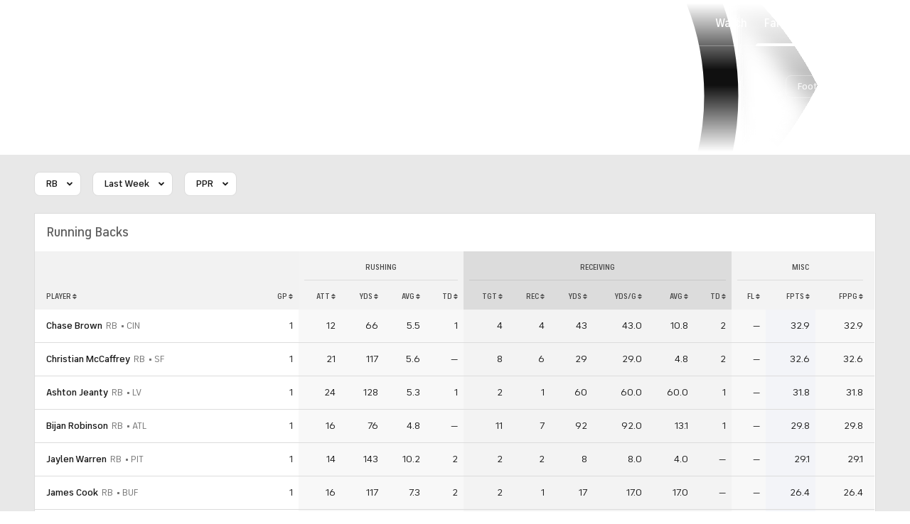

--- FILE ---
content_type: text/html; charset=UTF-8
request_url: https://mauth.cbssports.com/fantasy/football/stats/RB/2022/16/stats/ppr/
body_size: 50573
content:
<!DOCTYPE html>
<html lang="en" xmlns:og="http://opengraphprotocol.org/schema/" xmlns:fb="http://ogp.me/ns/fb#" class="">
<head>
            <meta content="text/html; charset=utf-8" http-equiv="Content-Type">
<meta http-equiv="X-UA-Compatible" content="IE=edge,chrome=1">
<meta content="en" http-equiv="Content-Language">
<meta name="google" content="notranslate">

                                            <link rel="preconnect dns-prefetch" href="https://sportshub.cbsistatic.com">
                                                            <link rel="preconnect dns-prefetch" href="https://sportsfly.cbsistatic.com">
                                                            <link rel="preconnect dns-prefetch" href="https://sports.cbsimg.net">
                                                            <link rel="preconnect dns-prefetch" href="https://cdn.privacy.paramount.com">
                                                            <link rel="preconnect dns-prefetch" href="https://global.ketchcdn.com">
                        

                                    <title>Last Week Fantasy Football Stats - RB Points - CBS Sports</title>
    <meta itemprop="name" content="Last Week Fantasy Football Stats - RB Points - CBS Sports">


                <meta name="description" content="Last Week Football stats for RB. Get complete stats for players from your favorite team and league on CBSSports.com">
    <meta itemprop="description" content="Last Week Football stats for RB. Get complete stats for players from your favorite team and league on CBSSports.com">








<meta property="og:site_name" content="CBS Sports">
<meta property="og:title" content="Last Week Fantasy Football Stats - RB Points">
<meta property="og:description" content="Last Week Football stats for RB. Get complete stats for players from your favorite team and league on CBSSports.com">
    <meta property="og:image" content="https://sportsfly.cbsistatic.com/fly-395/bundles/sportsmediacss/images/fantasy/default-article-image-large.png">
<meta property="og:type" content="website">
    <meta property="og:url" content="https://www.cbssports.com/">
<meta property="fb:pages" content="25902406772">
<meta property="fb:app_id" content="297742330311988">
<meta property="fb:admins" content="100002967552623">
<meta property="article:publisher" content="https://www.facebook.com/cbssports">

    
    
    
<meta content="14885860" name="twitter:account_id">
<meta content="summary_large_image" name="twitter:card">
<meta content="@cbssports" name="twitter:site">
<meta content="@cbssports" name="twitter:creator">
<meta content="Last Week Fantasy Football Stats - RB Points - CBS Sports" name="twitter:title">
<meta content="Last Week Football stats for RB. Get complete stats for players from your favorite team and league on CBSSports.com" name="twitter:description">
<meta content="https://sportsfly.cbsistatic.com/fly-395/bundles/sportsmediacss/images/fantasy/default-article-image-large.png" name="twitter:image">
<meta content="CBSSports.com features live scoring and news for NFL football, MLB baseball, NBA basketball, NHL hockey, college basketball and football. CBSSports.com is also your source for fantasy sports news." name="msapplication-tooltip">
<meta content="https://www.cbssports.com/" name="msapplication-starturl">
<meta content="width=1024;height=768" name="msapplication-window">
<meta content="#1483b2" name="msapplication-navbutton-color">


<meta name="google-site-verification" content="EdjXVFTZ6BgUzS3Void8cMiXXzE6bXDvNg-Yjl3VZj8">



<link rel="preload" fetchpriority="high" as="image" href="https://sportsfly.cbsistatic.com/fly-395/bundles/sportsmediacss/images/core/video-slate.png" type="image/jpg">
        <meta name="viewport" content="width=device-width, maximum-scale=5">
    
            
<link rel="icon" type="image/png" sizes="32x32" href="/favicon-32x32.png">
<link rel="icon" type="image/png" sizes="16x16" href="/favicon-16x16.png">
<link rel="icon" type="image/x-icon" href="/favicon.ico">
<link rel="mask-icon" href="/safari-pinned-tab.svg" color="blue">

    <link rel="apple-touch-icon" href="https://sportsfly.cbsistatic.com/fly-395/bundles/sportsmediacss/images/core/webclips/fantasynews/touch-icon-iphone.png">
    <link rel="apple-touch-icon" sizes="76x76" href="https://sportsfly.cbsistatic.com/fly-395/bundles/sportsmediacss/images/core/webclips/fantasynews/touch-icon-ipad.png">
    <link rel="apple-touch-icon" sizes="120x120" href="https://sportsfly.cbsistatic.com/fly-395/bundles/sportsmediacss/images/core/webclips/fantasynews/touch-icon-iphone-retina.png">
    <link rel="apple-touch-icon" sizes="152x152" href="https://sportsfly.cbsistatic.com/fly-395/bundles/sportsmediacss/images/core/webclips/fantasynews/touch-icon-ipad-retina.png">
    
                    <link rel="stylesheet" href="https://sportsfly.cbsistatic.com/fly-395/bundles/sportsmediacss/css/v2/default.css">

            <link rel="stylesheet" href="https://sportsfly.cbsistatic.com/fly-395/bundles/sportsmediacss/css/v2/pages/fantasy-stats/fantasy-stats.css">
    
        
            <link rel="stylesheet" href="https://sportsfly.cbsistatic.com/fly-395/bundles/sportsmediacss/css/v2/pages/esi/pre-esi-reset.css">
        <link rel="stylesheet" href="https://www.cbssports.com/_next/static/css/esi/layout.css?_c=yy7FWhf1qlAuxZaat5FEn"><link rel="stylesheet" href="https://www.cbssports.com/_next/static/css/esi/page.css?_c=yy7FWhf1qlAuxZaat5FEn">

        <link rel="stylesheet" href="https://sportsfly.cbsistatic.com/fly-395/bundles/sportsmediacss/css/v2/pages/esi/esi-nav-overrides.css">
    
    
                    <script type="text/javascript" data-name="gdprScript">
    const consentAge = 18;
    const cookies = document.cookie.split(';');
    let pidValue = '';
    let hasPidCoppa = false;
    let isLoggedIn = false;
    
    for (let i = 0; i < cookies.length; i++) {
        const cookie = cookies[i].trim();
        if (cookie.startsWith('pid=')) {
            pidValue = cookie.substring(4);
            isLoggedIn = pidValue.charAt(0).toLowerCase() === 'l';
        }
        if (cookie.startsWith('pid_coppa=')) {
            hasPidCoppa = true;
        }
    }
    
    function getCookie(name) {
        const v = document.cookie.match('(^|;) ?' + name + '=([^;]*)(;|$)');
        return v ? v[2] : null;
    }
    
    function setCookie(name, value, days) {
        let expires = '';
        const domain = '.cbssports.com';
        if (days) {
            const date = new Date();
            date.setTime(date.getTime() + days * 24 * 60 * 60 * 1000);
            expires = '; expires=' + date.toUTCString();
        }
        document.cookie = name + '=' + (value || '') + expires + '; path=/; domain=' + domain + ';';
    }
    
    function getAge() {
        try {
            const cookie = getCookie('pid_coppa');
    
            // Early return if no cookie exists
            if (!cookie) {
                console.log('GDPR: No pid_coppa cookie found');
                return 99;
            }
    
            // Validate cookie is not empty and looks like base64
            if (typeof cookie !== 'string' || cookie.trim() === '') {
                console.warn('GDPR: Cookie value is empty');
                return 99;
            }
    
            // Check if cookie is valid base64
            if (!isValidBase64(cookie)) {
                console.warn('GDPR: Cookie is not valid base64');
                return 99;
            }
    
            // Decode the base64 cookie value
            let decodedCookie;
            try {
                decodedCookie = atob(cookie);
            } catch (decodeError) {
                console.error('GDPR: Failed to decode cookie', decodeError);
                return 99;
            }
    
            // Parse the cookie structure (expecting format: value@age)
            const splitCookie = decodedCookie.split('@');
    
            if (splitCookie.length < 2) {
                console.warn('GDPR: Invalid cookie format - missing age component');
                return 99;
            }
    
            const ageString = splitCookie[1];
    
            // Validate age exists and is not empty
            if (!ageString || ageString.trim() === '') {
                console.warn('GDPR: Age component is empty');
                return 99;
            }
    
            // Convert to number and validate
            const age = parseInt(ageString, 10);
    
            if (isNaN(age) || age < 0 || age > 150) {
                console.warn('GDPR: Invalid age value:', ageString);
                return 99;
            }
    
            console.log('GDPR: Valid age found:', age);
            return age;
        } catch (error) {
            console.error('GDPR: Unexpected error in getAge function:', error);
            return 99;
        }
    }
    
    /**
     * Check if string is valid base64
     * @param {string} str - String to validate
     * @returns {boolean} - True if valid base64
     */
    function isValidBase64(str) {
        try {
            // Check if string contains only valid base64 characters
            const base64Regex = /^[A-Za-z0-9+/]*={0,2}$/;
    
            if (!base64Regex.test(str)) {
                return false;
            }
    
            // Check if string length is valid for base64 (multiple of 4)
            if (str.length % 4 !== 0) {
                return false;
            }
    
            // Test decode without throwing error
            atob(str);
            return true;
        } catch (e) {
            return false;
        }
    }
    
    // Set up OneTrust object with Privacy Cross-Platform Consent Token
    if (isLoggedIn) {
        const privacyEncodedCookie = getCookie('privacyConsent');
        if (privacyEncodedCookie !== null) {
            try {
                const privacyCookie = decodeURIComponent(privacyEncodedCookie);
                // Parse the JSON string from the cookie value
                const { privacy_id, privacy_jwt } = JSON.parse(privacyCookie);
                // OneTrust object definition
                if (privacy_id && privacy_jwt) {
                    const OneTrust = {
                        dataSubjectParams: {
                            id: privacy_id,
                            isAnonymous: false,
                            token: privacy_jwt,
                        },
                    };
                    window.OneTrust = OneTrust;
                }
            } catch (e) {
                console.error('PKW-Error parsing cookie JSON:', e);
            }
        }
    }
    
    // Create the fly_landingPath cookie if it doesn't exist
    // This is used to determine the entry point landing path for users
    if (!getCookie('fly_landingPath')) {
        const landingPath = window.location.origin + window.location.pathname;
        setCookie('fly_landingPath', landingPath, 365);
    }
</script>

<script>!function(){window.semaphore=window.semaphore||[],window.ketch=function(){window.semaphore.push(arguments)};var e=document.createElement("script");e.type="text/javascript",e.src="https://global.ketchcdn.com/web/v3/config/cbs_sports/cbs_sports/boot.js",e.defer=e.async=!0,document.getElementsByTagName("head")[0].appendChild(e)}();</script>
<script id="bb-cbsoptanon" src="https://cdn.privacy.paramount.com/dist/optanon-v2.0.0.js" type="text/javascript" async></script>

<script type="text/javascript">
    if (isLoggedIn && !hasPidCoppa) {
        const xhr = new XMLHttpRequest();
        xhr.open('POST', '/api/user/age/');
        xhr.setRequestHeader('Cache-Control', 'no-cache, no-store, max-age=0, must-revalidate');
        xhr.setRequestHeader('Pragma', 'no-cache');
        xhr.setRequestHeader('Accept', 'application/json');
        xhr.onload = function () {
            if (xhr.status === 200) {
                hasPidCoppa = document.cookie.indexOf('pid_coppa') >= 0;
            }
        };
        xhr.onerror = function () {
            console.log('getUserAgeAction functionality Error...');
        };
        xhr.send();
    }
</script>

<script type="text/javascript">
    // CBSOptanon Bootstrap Code.
    (function(a){
        const w=window,b='cbsoptanon',q='cmd',r='config';
        w[b] = w[b] ? w[b] : {};
        w[b][q] = w[b][q] ? w[b][q] : [];
        w[b][r] = w[b][r] ? w[b][r] : [];
        a.forEach(function(z){
            w[b][z] = w[b][z] || function(){
                var c=arguments;
                w[b][q].push(function(){
                    w[b][z].apply(w[b],c);
                })
            }
        });
    })(['onIframesReady', 'onFormsReady', 'onScriptsReady', 'onAdsReady']);
    
    const underAge = hasPidCoppa ? getAge() < consentAge : false;
    const ageAllowed = !underAge;

    // Load Scripts: Optanon Category 3 (functionalAllowed)
    window.cbsoptanon.cmd.push(function (cmp) {
        cmp.ot.functionalAllowed(function (allowed) {
            if (allowed && ageAllowed) {
                window.cbsoptanon.tags.loadDeferredScripts('privacy-category-3');
            }
        });
    });
    
    // Load Scripts: Optanon Category 4 (targetingAllowed)
    window.cbsoptanon.cmd.push(function (cmp) {
        cmp.ot.targetingAllowed(function (allowed) {
            if (allowed && ageAllowed) {
                window.cbsoptanon.tags.loadDeferredScripts('privacy-category-4');
            }
        });
    });
    
    // Load Scripts: Optanon Category 5 (socialAllowed)
    window.cbsoptanon.cmd.push(function (cmp) {
        cmp.ot.socialAllowed(function (allowed) {
            if (allowed && ageAllowed) {
                window.cbsoptanon.tags.loadDeferredScripts('privacy-category-5');
            }
        });
    });
    
    // Code needed for ads / BidBarrel to work right.
    window.cbsoptanon.config.push({
        enableServices: false,
        setNpaOnConsentChange: true,
        tfcd: underAge,
    });
    window.cbsoptanon.onIframesReady(function (_cbsoptanon) {
        _cbsoptanon.tags.load('IFRAME');
    });

    // Age info for other scripts to use
    window.ageAllowed = ageAllowed;
    window.getAge = getAge();
</script>
        <script type="text/javascript" data-name="webNotificationsScript">
    function loadUA() {
        !function(n,r,e,t,c){var i,o="Promise"in n,u={then:function(){return u},catch:function(n){
        return n(new Error("Airship SDK Error: Unsupported browser")),u}},s=o?new Promise((function(n,r){i=function(e,t){e?r(e):n(t)}})):u;
            s._async_setup=function(n){if(o)try{i(null,n(c))}catch(n){i(n)}},n[t]=s;var a=r.createElement("script");
            a.src=e,a.async=!0,a.id="_uasdk",a.rel=t,r.head.appendChild(a)}(window,document,'https://aswpsdkus.com/notify/v1/ua-sdk.min.js',
            'UA', {
                appKey: 'nc2vzUKITAyG3E4PK9yQ_Q',
                token: 'MTpuYzJ2elVLSVRBeUczRTRQSzl5UV9ROkZPUnR1MVJkTUhYTExQQjAwT09yZzBYNE8yNGtLcFNDbFRxbjhvS01ISW8',
                vapidPublicKey: 'BC-RGbqv3uep1fUhhSMMctITmleQkFudVf2vBx4oMylN5GfhzWCdeKfLZoXFNAf0QjnReX6Qpjj4qahS53w6LaQ=',
                workerUrl: '/service-workers/ua-push-worker.prod.js'
            });
    }
    cbsoptanon.onScriptsReady(function(cmp) {
        cmp.ot.targetingAllowed(function(allowed) {
            if (allowed) {
                loadUA();
            }
        });
        cmp.ot.awaitInitialConsent(function(consent_model) {
            cmp.ot.addOnConsentChangedHandler(function() {
                cmp.ot.targetingAllowed(function(allowed) {
                    if (allowed) {
                        loadUA();
                    }
                });
            });
        });
    });
</script>
    
        <script type="text/javascript" src="https://sportsfly.cbsistatic.com/fly-395/bundles/sportsmediajs/js-build/libs/require-2.3.5.js"></script>
<script type="text/javascript">

            
    require.config({"baseUrl":"https:\/\/sportsfly.cbsistatic.com\/fly-395\/bundles\/sportsmediajs\/js-build","config":{"version":{"fly\/components\/accordion":"1.0","fly\/components\/alert":"1.0","fly\/components\/base":"1.0","fly\/components\/carousel":"1.0","fly\/components\/dropdown":"1.0","fly\/components\/fixate":"1.0","fly\/components\/form-validate":"1.0","fly\/components\/image-gallery":"1.0","fly\/components\/iframe-messenger":"1.0","fly\/components\/load-more":"1.0","fly\/components\/load-more-article":"1.0","fly\/components\/load-more-scroll":"1.0","fly\/components\/loading":"1.0","fly\/components\/modal":"1.0","fly\/components\/modal-iframe":"1.0","fly\/components\/network-bar":"1.0","fly\/components\/poll":"1.0","fly\/components\/search-player":"1.0","fly\/components\/social-button":"1.0","fly\/components\/social-counts":"1.0","fly\/components\/social-links":"1.0","fly\/components\/tabs":"1.0","fly\/components\/video":"1.0","fly\/libs\/easy-xdm":"2.4.17.1","fly\/libs\/jquery.cookie":"1.2","fly\/libs\/jquery.throttle-debounce":"1.1","fly\/libs\/jquery.widget":"1.9.2","fly\/libs\/omniture.s-code":"1.0","fly\/utils\/jquery-mobile-init":"1.0","fly\/libs\/jquery.mobile":"1.3.2","fly\/libs\/backbone":"1.0.0","fly\/libs\/underscore":"1.5.1","fly\/libs\/jquery.easing":"1.3","fly\/managers\/ad":"2.0","fly\/managers\/components":"1.0","fly\/managers\/cookie":"1.0","fly\/managers\/debug":"1.0","fly\/managers\/geo":"1.0","fly\/managers\/gpt":"4.3","fly\/managers\/history":"2.0","fly\/managers\/madison":"1.0","fly\/managers\/social-authentication":"1.0","fly\/utils\/data-prefix":"1.0","fly\/utils\/data-selector":"1.0","fly\/utils\/function-natives":"1.0","fly\/utils\/guid":"1.0","fly\/utils\/log":"1.0","fly\/utils\/object-helper":"1.0","fly\/utils\/string-helper":"1.0","fly\/utils\/string-vars":"1.0","fly\/utils\/url-helper":"1.0","libs\/jshashtable":"2.1","libs\/select2":"3.5.1","libs\/jsonp":"2.4.0","libs\/jquery\/mobile":"1.4.5","libs\/modernizr.custom":"2.6.2","libs\/velocity":"1.2.2","libs\/dataTables":"1.10.6","libs\/dataTables.fixedColumns":"3.0.4","libs\/dataTables.fixedHeader":"2.1.2","libs\/dateformat":"1.0.3","libs\/waypoints\/infinite":"3.1.1","libs\/waypoints\/inview":"3.1.1","libs\/waypoints\/jquery.waypoints":"3.1.1","libs\/waypoints\/sticky":"3.1.1","libs\/jquery\/dotdotdot":"1.6.1","libs\/jquery\/flexslider":"2.1","libs\/jquery\/lazyload":"1.9.3","libs\/jquery\/maskedinput":"1.3.1","libs\/jquery\/marquee":"1.3.1","libs\/jquery\/numberformatter":"1.2.3","libs\/jquery\/placeholder":"0.2.4","libs\/jquery\/scrollbar":"0.1.6","libs\/jquery\/tablesorter":"2.0.5","libs\/jquery\/touchswipe":"1.6.18","libs\/jquery\/ui\/jquery.ui.core":"1.11.4","libs\/jquery\/ui\/jquery.ui.draggable":"1.11.4","libs\/jquery\/ui\/jquery.ui.mouse":"1.11.4","libs\/jquery\/ui\/jquery.ui.position":"1.11.4","libs\/jquery\/ui\/jquery.ui.slider":"1.11.4","libs\/jquery\/ui\/jquery.ui.sortable":"1.11.4","libs\/jquery\/ui\/jquery.ui.touch-punch":"0.2.3","libs\/jquery\/ui\/jquery.ui.autocomplete":"1.11.4","libs\/jquery\/ui\/jquery.ui.accordion":"1.11.4","libs\/jquery\/ui\/jquery.ui.tabs":"1.11.4","libs\/jquery\/ui\/jquery.ui.menu":"1.11.4","libs\/jquery\/ui\/jquery.ui.dialog":"1.11.4","libs\/jquery\/ui\/jquery.ui.resizable":"1.11.4","libs\/jquery\/ui\/jquery.ui.button":"1.11.4","libs\/jquery\/ui\/jquery.ui.tooltip":"1.11.4","libs\/jquery\/ui\/jquery.ui.effects":"1.11.4","libs\/jquery\/ui\/jquery.ui.datepicker":"1.11.4"}},"shim":{"liveconnection\/managers\/connection":{"deps":["liveconnection\/libs\/sockjs-0.3.4"]},"liveconnection\/libs\/sockjs-0.3.4":{"exports":"SockJS"},"libs\/setValueFromArray":{"exports":"set"},"libs\/getValueFromArray":{"exports":"get"},"fly\/libs\/jquery.mobile-1.3.2":["version!fly\/utils\/jquery-mobile-init"],"libs\/backbone.marionette":{"deps":["jquery","version!fly\/libs\/underscore","version!fly\/libs\/backbone"],"exports":"Marionette"},"fly\/libs\/underscore-1.5.1":{"exports":"_"},"fly\/libs\/backbone-1.0.0":{"deps":["version!fly\/libs\/underscore","jquery"],"exports":"Backbone"},"libs\/jquery\/ui\/jquery.ui.tabs-1.11.4":["jquery","version!libs\/jquery\/ui\/jquery.ui.core","version!fly\/libs\/jquery.widget"],"libs\/jquery\/flexslider-2.1":["jquery"],"libs\/dataTables.fixedColumns-3.0.4":["jquery","version!libs\/dataTables"],"libs\/dataTables.fixedHeader-2.1.2":["jquery","version!libs\/dataTables"],"https:\/\/sports.cbsimg.net\/js\/CBSi\/app\/VideoPlayer\/AdobePass-min.js":["https:\/\/sports.cbsimg.net\/js\/CBSi\/util\/Utils-min.js"]},"map":{"*":{"adobe-pass":"https:\/\/sports.cbsimg.net\/js\/CBSi\/app\/VideoPlayer\/AdobePass-min.js","facebook":"https:\/\/connect.facebook.net\/en_US\/sdk.js","facebook-debug":"https:\/\/connect.facebook.net\/en_US\/all\/debug.js","google":"https:\/\/apis.google.com\/js\/plusone.js","google-csa":"https:\/\/www.google.com\/adsense\/search\/async-ads.js","google-javascript-api":"https:\/\/www.google.com\/jsapi","google-client-api":"https:\/\/accounts.google.com\/gsi\/client","gpt":"https:\/\/securepubads.g.doubleclick.net\/tag\/js\/gpt.js","hlsjs":"https:\/\/cdnjs.cloudflare.com\/ajax\/libs\/hls.js\/1.0.7\/hls.js","recaptcha":"https:\/\/www.google.com\/recaptcha\/api.js?onload=loadRecaptcha&render=explicit","recaptcha_ajax":"https:\/\/www.google.com\/recaptcha\/api\/js\/recaptcha_ajax.js","supreme-golf":"https:\/\/sgapps-staging.supremegolf.com\/search\/assets\/js\/bundle.js","taboola":"https:\/\/cdn.taboola.com\/libtrc\/cbsinteractive-cbssports\/loader.js","twitter":"https:\/\/platform.twitter.com\/widgets.js","video-avia":"https:\/\/sports.cbsimg.net\/fly\/js\/avia-js\/2.48.0\/player\/avia.min.js","video-avia-ui":"https:\/\/sports.cbsimg.net\/fly\/js\/avia-js\/2.48.0\/plugins\/ui\/avia.ui.min.js","video-avia-gam":"https:\/\/sports.cbsimg.net\/fly\/js\/avia-js\/2.48.0\/plugins\/gam\/avia.gam.min.js","video-avia-hls":"https:\/\/sports.cbsimg.net\/fly\/js\/avia-js\/2.48.0\/plugins\/hls\/avia.hls.min.js","video-avia-playlist":"https:\/\/sports.cbsimg.net\/fly\/js\/avia-js\/2.48.0\/plugins\/playlist\/avia.playlist.min.js","video-ima3":"https:\/\/imasdk.googleapis.com\/js\/sdkloader\/ima3.js","video-ima3-dai":"https:\/\/imasdk.googleapis.com\/js\/sdkloader\/ima3_dai.js","video-utils":"https:\/\/sports.cbsimg.net\/js\/CBSi\/util\/Utils-min.js","video-vast-tracking":"https:\/\/sports.cbsimg.net\/fly\/js\/sb55\/vast-js\/vtg-vast-client.js"}},"waitSeconds":300});

        
</script>


            <script type="application/javascript" data-name="webVitalsScript">
    (
        function () {
            function getCookie(name) {
                const v = document.cookie.match('(^|;) ?' + name + '=([^;]*)(;|$)');
                return v ? v[2] : null;
            }

            const webVitalsCookieName = 'webVitalsGroup';
            const webVitalsGroupOn = '1';
            const webVitalsGroupOff = '0';

            // 10% group
            function isExecutedByPercent() {
                const percentOfCustomersToApply = 10;
                return (Math.floor(Math.random() * percentOfCustomersToApply) + 1) === 1;
            }

            // Set cookie if customer match percent group
            if (getCookie(webVitalsCookieName) === null) {
                if (isExecutedByPercent()) {
                    document.cookie = `${webVitalsCookieName}=${webVitalsGroupOn}`;
                } else {
                    document.cookie = `${webVitalsCookieName}=${webVitalsGroupOff}`;
                }
            }

            // Stop execution if customer is not in the group or not allowing cookies to be stored
            if (getCookie(webVitalsCookieName) !== webVitalsGroupOn) {
                return;
            }

            // Web Vitals execution
            const o = {};
            function addToQueue(metric) {
                o['webVitals' + metric.name] = metric.rating + '|' + metric.value;
            }

            function flushQueue() {
                if (typeof om !== 'undefined') {
                    om.trackAction('web vitals logs', o);
                }
            }

            var script = document.createElement('script');
            script.src = 'https://unpkg.com/web-vitals@4.2.3/dist/web-vitals.iife.js';
            script.onload = function () {
                webVitals.onCLS(addToQueue);
                webVitals.onINP(addToQueue);
                webVitals.onLCP(addToQueue);
                webVitals.onTTFB(addToQueue);
                webVitals.onFCP(addToQueue);
                // Report all available metrics whenever the page is backgrounded or unloaded.
                addEventListener('visibilitychange', () => {
                    if (document.visibilityState === 'hidden') {
                        flushQueue();
                    }
                });

            };
            document.head.appendChild(script);
        }
    )();
</script>

            <script type="application/javascript" data-name="admiralScript">
        function loadAdmiralScript() {
            !(function(M,_name){M[_name]=M[_name]||function h(){(h.q=h.q||[]).push(arguments)},M[_name].v=M[_name].v||2,M[_name].s="3";})(window,decodeURI(decodeURI('%25%36%31%256%34%6d%25%36%39ral')));!(function(M,h,Z,R,o,a,b,v,S,y,Y,q,A,T,B,r,U,C,x,D,n,O,c,W,t){function w(Z,a){navigator.onLine&&D&&(D=!1,(a=(function(M,h,Z){if(!r)return!1;for(h=(M=r.getEntriesByType("resource")).length;Z=M[--h];)if(!Z.deliveryType&&Z.transferSize>300&&Z.fetchStart>U)return!0;return!1})())||(t=8),!n&&x&&(t=16),!n&&!a||(function(Z,a,b){if(!/bot|spider|headlesschrome|java\//i.test(navigator.userAgent||"")&&(new(function(){Z=(function h(e,t,r,n){if(!e||(function e(r,n,i,o){for(o=0;r&&o<r.length;o+=2)o>0&&(r[o+1]||[]).unshift(i),i=(n=t[r[o]])&&n(e,r[o+1]||[]);return i})(e))return r.apply(this,n||[])}([0,[[[1,[[3,[],2,["/user/login"]]]],[1,[[3,[],2,["/registration"]]]],[1,[[5,[],4,["google.com"]]]]]]],[function c(e,t){for(var r=t[0]&&t[0].length>0,n=0;r&&n<t[0].length;n++)r=e(t[0][n]);return r},function a(e,t){return!e(t[0])},function l(e,t,r,n){return r=t[0]||"",(n=t[1]||"")?0===r.indexOf(n):!!r},function p(e,t,r){return"/"+(document.location.pathname||"").replace(/^\/+|\/+$/,"")},function s(e,t){return t[0]===t[1]},function d(e,t){try{return new URL(document.referrer).hostname||""}catch(e){}return""}],function(d,c,e,f,i,m,y){e=d.createElement("div");e.innerHTML="<div class=\"DCDOr\"><div class=\"eRIqgq a__s1p0xe8r-0\"><div class=\"lmmqeT a__s1p0xe8r-0\"><div display=\"inline-block\" class=\"hCVVKD\"><img src=\"https://sportsfly.cbsistatic.com/bundles/sportsmediacss/images/core/cbssports-logo-60x289.png\" class=\"hgqALM\"><\/img><\/div><div class=\"cmgHyH\"><h3 class=\"kMGqeO\">Enable Ads to Continue<\/h3><div class=\"eFEjHN\">We use ads to keep our content free. To access our site, disable your adblocker.<\/div><button data-5rp61-0 data-t9qry16xgd=\"https://my.g%65ta%64%6dir%61%6c.com/instructions\" class=\"dJujw a__s1p0xe8r-1\">Disable My Adblocker<\/button><button data-5rp61-2 class=\"jgxFyc a__s1p0xe8r-1\">Continue without disabling<\/button><\/div><\/div><\/div><div class=\"ddIumf\"><span class=\"bRORkN\">Need help? <a href=\"https://g%65ta%64mira%6c.typeform.com/to/s8M2nY5H\" target=\"_blank\" class=\"izqWcg\">Contact support<\/a><\/span><span class=\"bRORkN\">|<\/span><span class=\"bRORkN\"><a href=\"https://%67e%74%61%64mi%72%61l.com/pb/\" target=\"_blank\" class=\"izqWcg\">We're using&nbsp;<img src=\"https://pubgifs.com/412d3544394343323541383243414533353035343946433041432d34_logo.svg\" class=\"ggJJaU\"><\/img><\/a><\/span><\/div><\/div>";function onClose(){e.remove()}f=["click",function(e){var t=e.currentTarget.getAttribute("data-t9qry16xgd"),r=e.currentTarget.parentElement,n=document.createElement("iframe");n.src=t,n.style="margin: 36px 0;outline: 0;border: 0;width: 100%;height: 400px;",r.replaceWith(n);var i=function(e){var t=e.data,o=t.goBack,c=t.blockerDisabled;o?(n.replaceWith(r),window.removeEventListener("message",i)):c&&window.location.reload()};window.addEventListener("message",i)},"click",onClose];for (i=0;i<f.length;i+=2){(m=e.querySelector('[data-5rp61-'+i+']'))&&m.addEventListener(f[i],f[i+1])}y=d.createElement("style");y[c](d.createTextNode(".DCDOr{all:initial;position:fixed;top:0;right:0;bottom:0;left:0;font-family:Arial;overflow:auto;background-color:rgba(255,255,255,1);z-index:2147483647;}.DCDOr .a__s1p0xe8r-0{width:100%;height:100%;margin:0 auto;}.DCDOr .a__s1p0xe8r-1{cursor:pointer;border:none;font-weight:700;}.eRIqgq{max-width:740px;position:relative;}.lmmqeT{box-sizing:border-box;display:-webkit-box;display:-webkit-flex;display:-ms-flexbox;display:flex;-webkit-flex-direction:row;-ms-flex-direction:row;flex-direction:row;-webkit-align-items:center;-webkit-box-align:center;-ms-flex-align:center;align-items:center;-webkit-box-pack:center;-webkit-justify-content:center;-ms-flex-pack:center;justify-content:center;}.cmgHyH{display:inline-block;max-width:350px;width:100%;margin-left:48px;padding-left:48px;border-left:1px solid #121e401f;color:rgba(0,0,0,1);}.ddIumf{position:fixed;bottom:0;height:40px;width:100%;text-align:center;line-height:40px;font-size:13px;color:rgba(153,153,153,1);background-color:rgba(153,153,153,0.4);}.hCVVKD{display:inline-block;}.hgqALM{max-width:150px;max-height:150px;}.ggJJaU{height:15px;vertical-align:middle;}.kMGqeO{box-sizing:border-box;text-align:left;margin:0 0 5px;font-size:24px;line-height:28px;font-weight:500;}.eFEjHN{box-sizing:border-box;text-align:left;margin:0 0 15px;font-size:14px;line-height:22px;}.bRORkN{display:inline-block;margin-right:5px;line-height:40px;}.izqWcg{-webkit-text-decoration:none;text-decoration:none;color:rgba(153,153,153,1);}.dJujw{width:100%;height:33px;background-color:rgba(22,48,214,1);color:rgba(255,255,255,1);border-radius:3px;margin-bottom:24px;}.jgxFyc{background-color:rgba(255,255,255,1);color:rgba(153,153,153,1);}"));d.body[c](y);d.body[c](e);window[decodeURI(decodeURI('%25%35%66%25%36%31%25%36%34%256%64%53%2574%25%361%74i%25%363%254%35n%67%61ge%255%32%25%36%35%256ed%65%25%37%32%2565%64'))]=!0;return {"candidates":[{"batchID":"6323a03d3bc43d27b82307f1","candidateID":"6323a03d3bc43d27b82307f2","groups":["purpose:failsafe"],"payload":{"name":"Failsafe"},"payloadType":"template","simpleCriteria":{},"triggers":[{"type":"adblockerDisabled"}],"tsUpdated":1763498277.564}]}},[document,"appendChild"]))}),!y++)){a=h.sessionStorage;try{b=JSON.parse(a[R(R(Y))]).slice(-4)}catch(v){b=[]}b.push([o(),{p:""+h.location,r:""+M.referrer,cs:Z,t:1,fc:t}]),a[R(R(Y))]=JSON.stringify(b)}})())}r=h.performance,x=h.fetch,A=R(R('a%256%34%25%36%64%25%369%25%372%61l')),T=R(R('%256%31d%256%64%25%37%32%6c%25%34%63%25%36%66a%25%364%25%36%35%64')),D=!x,(function F(R,a,y,Y,c,W){function t(){h[T]&&Z(B),W||h[A]&&h[A].a&&"function"==typeof h[A].a.ready||E()}function E(M){y&&c.removeChild(y),Z(B),M&&!1===M.isTrusted||a>=4?(h.setTimeout(w,n!==undefined||D?0:Math.max(4e3-(o()-C),Math.max(2e3-((r&&r.now())-U),0))),D=!0):F(a<2?R:q,++a)}(W=R===q)&&3===a&&x(R).then((function(M){M.ok?M.text().then((function(M){M.includes(T)?Z(B):E({})}),(function(M){E({})})):E({})}),(function(M){E({})})),y=M.createElement(b),Y=M[S](b)[0],c=Y.parentNode,y.async=1,y.src=R,1==a&&x&&(C=o(),x((function(Z,R,o,a,b,v,y,Y){for(R=(Z=M[S]("link")).length,a=(h.origin||"").length||1;a&&(o=Z[--R]);)if(b=(o.href||"").substring(0,a),y=0===(o.type||"").indexOf("image/"),Y="icon"===o.rel||(o.rel||"").indexOf(" icon")>=0,(y||Y)&&("/"===b[0]||b===h.origin)&&(v=o.href,y&&Y))return o.href;return v||"/favicon.ico"})(),{mode:"no-cors",credentials:"omit",cache:"no-cache"}).then((function(){n=!0,w()}),(function(M){n=!1}))),O=0,1===a&&O?O(y,(function(M){M||t()})):y[v]&&(B=h.setTimeout(t,W?3e4:6e3),y[v]("error",E),y[v]("load",t)),c.insertBefore(y,Y)})("https://sourcecodeinfo.com/chunks/p8dp263y4bf_2.v1.js",0),U=r&&r.now()})(document,window,clearTimeout,decodeURI,Date.now,0,"script","addEventListener","getElementsByTagName",0,'%61f%73%2576%69%73i%74%2573',"https://succeedscene.com/adverts_siteadvert.js");;
!(function(M,h,Z,R,o){function a(R,o){try{a=M.localStorage,(R=JSON.parse(a[decodeURI(decodeURI('%25%36%37%65%74%2549%257%34%256%35%25%36d'))](Z)).lgk||[])&&(o=M[h].pubads())&&R.forEach((function(M){M&&M[0]&&o.setTargeting(M[0],M[1]||"")}))}catch(b){}var a}try{(o=M[h]=M[h]||{}).cmd=o.cmd||[],typeof o.pubads===R?a():typeof o.cmd.unshift===R?o.cmd.unshift(a):o.cmd.push(a)}catch(b){}})(window,decodeURI(decodeURI('%256%37%6fogl%2565%257%34%61%67')),"_a"+decodeURI(decodeURI("Q%25%35%33%25%33%30%25%33%31R%44%6c%25%34%34Q%25%37a%25%349%31%25%35%31%54%2567%79%25%35%31%30F%25%34%36M%257a%2555w%254%65%25%35%34%51%35%52%256bM%257%37%2551%255%35%4dt%25%34%65%41")),"function");;
;
        }

        /*
        * Dependencies: CMP and OneTrust must be loaded before this script runs
        *  - src/SportsMedia/CoreBundle/Resources/views/Scripts/gdpr_gate.html.twig
        */

        // Check if ageAllowed is defined, fallback to true if not
        const ageCheck = window.ageAllowed || true;
        cbsoptanon.onScriptsReady(function(cmp) {
            cmp.ot.targetingAllowed(function(allowed) {
                if (allowed && ageCheck) {
                    loadAdmiralScript();
                }
            });
            cmp.ot.awaitInitialConsent(function(consent_model) {
                cmp.ot.addOnConsentChangedHandler(function() {
                    cmp.ot.targetingAllowed(function(allowed) {
                        if (allowed && ageCheck) {
                            loadAdmiralScript();
                        }
                    });
                });
            });
        });
    </script>

                        <script type="text/javascript" data-name="vguidScript">
    var __window_vguid = self.crypto.randomUUID();
</script>
                


<script type="text/javascript" data-name="pageVarsScript">
            if ((top.location != self.location) && (document.referrer.indexOf("cbssports.com") == -1)) {
            window.open(location.href, '_top');
        }
    
    window.SportsPageVars = {
        ads: {
            enabled: true,
            data: {"gpt":{"targeting":{"device":"desktop","ptype":"statistics","cid":"","env":"prod"},"adConfig":{"network":{"dev":8264,"local":8264,"qa":8264,"alpha":8264,"stage":8264,"beta":8264,"prod":8264},"method":"async-inline","regions":[],"adUnits":{"intromercial":{"outOfPage":true},"skyboxTop":{"sizes":[[5,5]],"position":"top"},"skyboxPlusTop":{"sizes":[[5,5],[728,90],[970,66]],"position":"top"},"skyboxSticky":{"sizes":[[5,5]],"position":"sticky"},"skyboxLeaderSticky":{"sizes":[[5,5],[728,90],[970,66]],"position":"sticky"},"skyboxPlusGamblingSticky":{"sizes":[[5,5],[728,90],[970,66],[8,8]],"position":"sticky"},"omniSkyboxSticky":{"sizes":[[5,5],[6,6]],"position":"sticky"},"omniSkyboxLeaderSticky":{"sizes":[[5,5],[728,90],[970,66],[6,6]],"position":"sticky"},"leaderPlusTop":{"sizes":[[728,90],[970,66],[970,250],[970,90]],"position":"top","eventCallbacks":{"slotRenderEnded":"leaderboardCallback"}},"leaderPlus2Bottom":{"sizes":[[728,90],[970,66]],"position":"bottom"},"leaderTop":{"sizes":[[728,90],[970,66],[970,90]],"position":"top","eventCallbacks":{"slotRenderEnded":"leaderboardCallback"}},"leaderMiddle":{"sizes":[[728,90],[970,66]],"position":"middle"},"leaderBottom":{"sizes":[[970,66],[728,90]],"position":"bottom"},"mRailTopLeft":{"sizes":[[170,360]],"position":"top"},"mLeaderTop":{"sizes":[[1170,150]],"position":"top"},"mLeaderMiddle":{"sizes":[[1170,150]],"position":"middle"},"mRailTopRight":{"sizes":[[370,345]],"position":"top"},"mStoryInset":{"sizes":[[300,310]],"position":"top"},"mDropdown":{"sizes":[[220,350]],"position":"top"},"mpuBottom":{"sizes":[[300,250]],"position":"bottom","disableInitialLoad":false},"mpuMiddle":{"sizes":[[300,250]],"position":"middle"},"mpuPlusTop":{"sizes":[[300,250],[300,600]],"position":"top"},"mpuTop":{"sizes":[[300,250]],"position":"top"},"mpuTopGametracker":{"sizes":[[300,250]],"position":"top","disableInitialLoad":true,"eventCallbacks":{"slotRenderEnded":"clear20second"}},"sharethroughTop":{"sizes":[[11,11],["fluid"]],"position":"top","customTargeting":{"strnativekey":"a749ea2b"},"eventCallbacks":{"slotRenderEnded":"nativeAdContainerClear"}},"sharethroughBottom":{"sizes":[[11,11],["fluid"],[300,250]],"position":"bottom","customTargeting":{"strnativekey":"a749ea2b"},"eventCallbacks":{"slotRenderEnded":"nativeAdContainerClear"}},"sharethroughArticle":{"sizes":[[11,11],["fluid"]],"position":"top","customTargeting":{"strnativekey":"433f2831"},"eventCallbacks":{"slotRenderEnded":"nativeAdContainerClear"}},"nativeHqTop":{"sizes":[[11,11],["fluid"]],"position":"top","customTargeting":{"strnativekey":"BAhUjps7CdLL2R6QfFqoXhbT"},"eventCallbacks":{"slotRenderEnded":"nativeAdContainerClear"}},"mpuHomeArenaFlex":{"sizes":[[11,11],["fluid"],[300,250]],"position":"top","customTargeting":{"strnativekey":"pHEZXrGTz8xAczhbvBryALrh"},"eventCallbacks":{"slotRenderEnded":"nativeAdContainerClear"}},"nativeArenaMiddle":{"sizes":[[11,11],["fluid"]],"position":"middle","customTargeting":{"strnativekey":"rSRFToMHkC84SmYyCbF6LsXG"},"eventCallbacks":{"slotRenderEnded":"nativeAdContainerClear"}},"nativeGtTop":{"sizes":[[11,11],["fluid"],[300,250]],"position":"top","customTargeting":{"strnativekey":"3b2acfdb"},"eventCallbacks":{"slotRenderEnded":"nativeAdContainerClear"}},"nativeStoryFlexTop":{"sizes":[[11,11],["fluid"],[300,251]],"position":"top","customTargeting":{"strnativekey":"pUtkm6PEEeEqSsKgmNRVvEGN"},"eventCallbacks":{"slotRenderEnded":"nativeAdContainerClear"}},"nativeStoryFlexInc":{"sizes":[[11,11],["fluid"],[300,250]],"position":"inc","disableInitialLoad":true,"customTargeting":{"strnativekey":"pUtkm6PEEeEqSsKgmNRVvEGN"}},"videoThumbnailTop":{"sizes":[[171,231]],"position":"top"},"marqueeTop":{"sizes":[[234,60]],"position":"top"},"hqSponsoredShelf":{"sizes":[[150,25]],"position":"top"},"gamblingPartner":{"sizes":[[8,8],["fluid"]],"position":"dynamic"},"gamblingPartnerRail":{"sizes":[[8,8],["fluid"]],"position":"dynamic"},"gamblingPartnerInlineTop":{"sizes":[[8,8],["fluid"]],"position":"top"},"gamblingPartnerInlineMiddle":{"sizes":[[8,8],["fluid"]],"position":"middle"},"gamblingPartnerInlineMiddle2":{"sizes":[[8,8],["fluid"]],"position":"middle2"},"gamblingPartnerInlineMiddle3":{"sizes":[[8,8],["fluid"]],"position":"middle3"},"gamblingPartnerInlineMiddle4":{"sizes":[[8,8],["fluid"]],"position":"middle4"},"gamblingPartnerFlexArticle":{"sizes":[["8x8"],["fluid"],["300x250"]],"position":"dynamic"},"gamblingPartnerLogo":{"sizes":[[8,8],["fluid"]],"position":"static"},"gamblingPartnerModal":{"sizes":[[8,8],["fluid"]],"position":"modal"},"pickableBracketNav2":{"sizes":[[8,8],["fluid"]],"position":"nav2"}},"mobile":{"adUnits":{"intromercial":{"outOfPage":true},"mobileOmniSkyboxPlusSticky":{"sizes":[[5,5],[320,50],[6,6]],"position":"sticky"},"mobileOmniPlusSticky":{"sizes":[[320,50],[6,6]],"position":"sticky"},"mobileSkyboxPlusSticky":{"sizes":[[5,5],[320,50]],"position":"sticky"},"mobileSkyboxPlusGamblingSticky":{"sizes":[[5,5],[320,50],[8,8]],"position":"sticky"},"mobileHomeFlexTop":{"sizes":[[11,11],["fluid"],[300,250]],"position":"top","customTargeting":{"strnativekey":"FPbxvZ35anf9AJRvNfe6i5bj"}},"mobileHomeFlexSilentMiddle":{"sizes":[[11,11],["fluid"],[300,250]],"position":"middle","customTargeting":{"strnativekey":"4QaKVuofR1D6XYNp5djXh8m5"}},"mobileHomeFlexBottom":{"sizes":[[11,11],["fluid"],[300,250]],"position":"bottom","customTargeting":{"strnativekey":"FPbxvZ35anf9AJRvNfe6i5bj"}},"mobileHomeFlexSilentBottom2":{"sizes":[[11,11],["fluid"],[300,250]],"position":"bottom2","customTargeting":{"strnativekey":"4QaKVuofR1D6XYNp5djXh8m5"}},"mobileArenaFlexSilentMiddle":{"sizes":[[11,11],["fluid"],[300,250],[320,50]],"position":"middle","customTargeting":{"strnativekey":"p19egy6FqHCsS251t1yj2EBy"}},"mobileArenaFlexSilent":{"sizes":[[11,11],["fluid"],[300,250]],"position":"middle","customTargeting":{"strnativekey":"p19egy6FqHCsS251t1yj2EBy"}},"mobileArenaFlexSilentBottom2":{"sizes":[[11,11],["fluid"],[300,250],[320,50]],"position":"bottom2","customTargeting":{"strnativekey":"p19egy6FqHCsS251t1yj2EBy"}},"mobileFlexSilentTop":{"sizes":[[11,11],["fluid"],[300,250]],"position":"top","customTargeting":{"strnativekey":"gubJdWNSqW4KERyShJGTxkGt"}},"mobileFlexTop":{"sizes":[[300,250],[11,11],["fluid"]],"position":"top","customTargeting":{"strnativekey":"UhpLuUjohuTPZ7eAodkse53o"}},"mobileFlexInc":{"sizes":[[320,50],[300,250],[11,11],["fluid"]],"position":"inc","disableInitialLoad":true,"customTargeting":{"strnativekey":"UhpLuUjohuTPZ7eAodkse53o"}},"mobileBannerTop2":{"sizes":[[320,50]],"position":"top2"},"mpuBottom":{"sizes":[[300,250]],"position":"bottom"},"mobileMpuBottom":{"sizes":[[300,250]],"position":"bottom"},"mobileMpuBottom2":{"sizes":[[300,250]],"position":"bottom2"},"mpuMiddle":{"sizes":[[300,50]],"position":"middle"},"mpuTop":{"sizes":[[320,50]],"position":"top"},"mobileMpuTop":{"sizes":[[300,250]],"position":"top"},"mobileMpuMiddle":{"sizes":[[300,250]],"position":"middle"},"mobileMarketingMpuTop":{"sizes":[[320,100]],"position":"top"},"mobileMarketingMpuMiddle":{"sizes":[[320,100]],"position":"middle"},"mobileMarketingMpuBottom":{"sizes":[[320,100]],"position":"bottom"},"mobileNativeTop2":{"sizes":[[11,11],["fluid"]],"position":"top","customTargeting":{"strnativekey":"nJQjFMCYfivejGXoqNXYEKsY"},"eventCallbacks":{"slotRenderEnded":"nativeAdContainerClear"}},"mobileNativeTeamTop":{"sizes":[[11,11],["fluid"],[300,250]],"position":"top","customTargeting":{"strnativekey":"pjJXawoyvqmBkden6uzUT6kQ"},"eventCallbacks":{"slotRenderEnded":"nativeAdContainerClear"}},"mobileNativeGtTop":{"sizes":[[11,11],["fluid"],[300,250]],"position":"top","customTargeting":{"strnativekey":"83b0ae49"},"eventCallbacks":{"slotRenderEnded":"nativeAdContainerClear"}},"mobileNativeBottom2":{"sizes":[[11,11],["fluid"]],"position":"bottom","customTargeting":{"strnativekey":"nJQjFMCYfivejGXoqNXYEKsY"},"eventCallbacks":{"slotRenderEnded":"nativeAdContainerClear"}},"sharethroughPos2":{"sizes":[[11,11],["fluid"],[300,250]],"position":"top","customTargeting":{"strnativekey":"54ab0589"},"eventCallbacks":{"slotRenderEnded":"nativeAdContainerClear"}},"mobileNflnetworkTop":{"sizes":[[300,100]],"position":"top"},"mobileNflnetworkMarqueeTop":{"sizes":[[300,100]],"position":"top"},"mobileMpuTopGametracker":{"sizes":[[300,250]],"position":"top","disableInitialLoad":true,"eventCallbacks":{"slotRenderEnded":"clear20second"}},"mobileHqSponsoredShelf":{"sizes":[[150,25]],"position":"top"},"mobileGamblingPartnerFlexArticle":{"sizes":[["300x250"],["320x50"],["8x8"],["fluid"]],"position":"dynamic"},"mobileGamblingPartner":{"sizes":[[8,8],["fluid"]],"position":"dynamic"},"gamblingPartnerRail":{"sizes":[[8,8],["fluid"]],"position":"dynamic"},"gamblingPartnerInlineTop":{"sizes":[[8,8],["fluid"]],"position":"top"},"gamblingPartnerInlineMiddle":{"sizes":[[8,8],["fluid"]],"position":"middle"},"gamblingPartnerInlineMiddle2":{"sizes":[[8,8],["fluid"]],"position":"middle2"},"gamblingPartnerInlineMiddle3":{"sizes":[[8,8],["fluid"]],"position":"middle3"},"gamblingPartnerInlineMiddle4":{"sizes":[[8,8],["fluid"]],"position":"middle4"},"skyboxPlusGamblingSticky":{"sizes":[[5,5],[320,50],[8,8],["fluid"]],"position":"sticky"},"mobileGamblingPartnerLogo":{"sizes":[[8,8],["fluid"]],"position":"static"},"gamblingPartnerModal":{"sizes":[[8,8],["fluid"]],"position":"modal"},"mobileIncontentSocial":{"sizes":[[12,12]],"position":"top"},"pickableBracketNav2":{"sizes":[[8,8],["fluid"]],"position":"nav2"}}},"siteName":"cbssports","collapseEmptyDiv":true,"setRefreshUnfilledSlots":false,"setClearUnfilledSlots":true,"disableInitialLoad":false,"disableInitialLoadCompanions":true,"disableInitialLoadRefresh":true,"enableSingleRequest":true,"enableHeaderBidding":true,"disableClearTargetingOnInit":true,"enableRepeatedAds":true,"defaultRegion":"aw","adOrder":[],"disableAdIncrement":false,"enableYieldIntelligence":"false"},"containerId":"6ee0c0499d691","slotVars":{"network":"8264","siteName":"cbssports","collapseEmptyDiv":"1","topics":"nfl\/fantasynews\/statistics\/home","platform":"desktop"},"adType":"gpt","adDivIds":["omni-skybox-sticky-6ee0c0499d691","leader-plus-top-6ee0c0499d691","leader-bottom-6ee0c0499d691","intromercial-6ee0c0499d691"]},"cookieName":"cbssports_ad","cookieServicePath":"\/ad\/ad-cookie\/","session":6,"subSession":4,"useFirstPageTargeting":true}
        },
        assetsVersion: {
            version: 'fly-395'
        },
        device: "desktop",
        environment: 'prod',
        leagues_college: ["ncaaf","ncaab","ncf1aa","ncaaw"],
        leagues_soccer: ["afccl","afcwc","arge","braz","bund","chlg","concacaf-nations","cncfwcqf","epl","fmf","fran","holl","coppa_ita","liga","mls","nwsl","scot","seri","uecl","uefa","wcs","wwcs"],
        locale: 'en',
        tracking: {
            enabled: true
        },
        user: {
            baseUrl: "https://www.cbssports.com",
            urls: {}
        },
        liveConnection: {
            enabled: true
        },
        gamblingArCodes: {
            feature: 'ROS',
            league: 'NF'
        },
        taboolaTag: {
            enabled: true && (typeof window.ageAllowed !== 'undefined' ? window.ageAllowed : true)
        },
        privacy: {
            ageAllowed: typeof window.ageAllowed !== 'undefined' ? window.ageAllowed : true,
            getAge: function() {
                return typeof window.getAge === 'function' ? window.getAge() : 99;
            }
        },
    };
            window.bidbarrelJs = "https://at.cbsi.com/lib/dist/prod/bidbarrel-cbssports.min.js";
    </script>
                		                                
    
        
                
    	
    <script type="text/javascript">
        var _utag_obj = {"isEnabled":true,"deviceType":"desktop","pageType":"statistics","siteHier":["fantasy news","nfl","statistics","home"],"siteSection":["fantasy news","nfl","","","statistics","home"],"siteType":"desktop web","topicId":[],"userState":"not authenticated","userType":"anon","dwAccount":"cbsicbssportssite","dwHost":"dw.cbsi.com","siteId":175,"reportSuiteId":"cbsicbssportssite","bkSiteId":3344,"limit":4,"pageName":"\/fantasy\/football\/stats\/RB\/2022\/16\/stats\/ppr\/","siteName":"cbssports","tealium":{"profile":"cbssportssite","env":"prod"},"brandPlatformId":"cbssports_site_desktop","isAvia":true};
        _utag_obj.pageViewGuid = __window_vguid;
        var utag_data = _utag_obj;
    </script>

            <script type="text/javascript">
            (function(a,b,c,d){
                a='https://tags.tiqcdn.com/utag/cbsi/cbssportssite/prod/utag.js';
                b=document;c='script';d=b.createElement(c);d.src=a;d.type='text/java'+c;d.async=true;
                a=b.getElementsByTagName(c)[0];a.parentNode.insertBefore(d,a);
            })();
        </script>
                            
    <script class="privacy-category-4" data-name="minutelyScript" defer id="script_minutely" data-src="https://apv-launcher.minute.ly/api/launcher/MIN-80200.js" data-type="text/javascript">
    </script>
                <script type="text/javascript">(function(){const w = window;const n = 'martech-tracking-framework-event';const m = {a: true,e: [],fn: function (e) {if (m.a) {e.created_at = Date.now();m.e.push(e);}},d: function () {m.a = false;w.removeEventListener(n, m.fn);}};w.addEventListener(n, m.fn);w.MarTechTrackingQueue = m;})();</script>

        


        <script src="https://cbssports.cbsistatic.com/cbssports-resources/web-components/19853fbfd6bfa04382919379c029f907a3b990de/esm/site-webcomponents.js" type="module" defer></script>
    
        </head>
<body class=" ">
    <div id="cbs-site-data" style="display: none">
            
    site: fantasynews | arena: nfl | pageType: statistics | 
    section:  | slug:  | sport: football | route: fantasy_stats_with_scoring_format | 
    6-keys: media/fantasynews/nfl/reg/free/stats
</div>

                                    
                    
<link rel="stylesheet" href="https://sportsfly.cbsistatic.com/fly-395/bundles/sportsmediacss/css/header-footer/site-header.desktop.css">

    
                            
                            <div id="skybox-wrapper" class="skybox-wrapper desktop">
                
<div id="omni_skybox_sticky" class="SportsAd ad-omni-skybox-sticky
            " data-ad="omni-skybox-sticky" data-ad-unit="omni_skybox_sticky"></div>

            </div>
            
<a href="#page-content" aria-label="Skip to main content" class="screen-reader-skip-to-main-content-link" tabindex="1">Skip to Main Content</a>

    







        
                
    

<div class="GlobalNavHeaderWrap"><div class="GlobalNavHeader_wrap__dynamic__WgpYJ" id="GlobalNavHeader-wrap"><div id="GlobalNavOffsetSpacer" class="GlobalNavHeader_offsetSpacer___MI2D"></div><div id="GlobalNavOffset" class="GlobalNavHeader_offset__qdNcd"></div><header id="GlobalNavHeader" class="GlobalNavHeader_header___NpiQ"><div class="GlobalNavHeader_main__bD6Df GlobalNavHeader_main__bg__evv_H"><div class="GlobalNavHeader_bgLayout__N8AHL"><div class="Svgs_bgEye___18kG"><svg class="Svgs_eyePartsInner__8Y8mI" width="1019" height="793" viewbox="0 0 1019 793" fill="none" xmlns="http://www.w3.org/2000/svg"><title>EyePartInner</title><circle cx="511.5" cy="396.5" r="372.5" stroke="url(#paint0_linear_2450_430218)" stroke-width="48" style="stroke:inherit"></circle><defs><lineargradient id="paint0_linear_2450_430218" x1="406.5" y1="425" x2="881.5" y2="418" gradientunits="userSpaceOnUse"><stop stop-color="white" stop-opacity="0"></stop><stop offset="1" stop-color="white"></stop></lineargradient></defs></svg><svg class="Svgs_eyePartsCorner__WvLV0" width="1019" height="793" viewbox="0 0 1019 793" fill="none" xmlns="http://www.w3.org/2000/svg"><title>EyePartCorner</title><g filter="url(#filter0_i_2450_430223)"><path d="M1019 382C976.441 296.143 910.728 226.245 821.64 172.508C728.141 114.327 624.058 85.2363 509.611 85.2363C395.163 85.2363 290.639 114.327 195.817 172.508C107.832 226.245 42.5594 296.143 0 382C42.5594 467.858 107.832 538.16 195.817 592.906C290.418 650.077 394.943 678.764 509.611 678.764C624.278 678.764 728.141 650.077 821.86 592.906C910.728 538.16 976.441 467.858 1019 382Z" fill="url(#paint0_linear_2450_430223)" fill-opacity="0.05"></path></g><circle cx="511.5" cy="396.5" r="305.5" stroke="url(#paint1_linear_2450_430223)" stroke-width="8"></circle><defs><filter id="filter0_i_2450_430223" x="-10" y="85.2363" width="1029" height="623.527" filterunits="userSpaceOnUse" color-interpolation-filters="sRGB"><feflood flood-opacity="0" result="BackgroundImageFix"></feflood><feblend mode="normal" in="SourceGraphic" in2="BackgroundImageFix" result="shape"></feblend><fecolormatrix in="SourceAlpha" type="matrix" values="0 0 0 0 0 0 0 0 0 0 0 0 0 0 0 0 0 0 127 0" result="hardAlpha"></fecolormatrix><feoffset dx="-10" dy="40"></feoffset><fegaussianblur stddeviation="15"></fegaussianblur><fecomposite in2="hardAlpha" operator="arithmetic" k2="-1" k3="1"></fecomposite><fecolormatrix type="matrix" values="0 0 0 0 0 0 0 0 0 0 0 0 0 0 0 0 0 0 0.25 0"></fecolormatrix><feblend mode="normal" in2="shape" result="effect1_innerShadow_2450_430223"></feblend></filter><lineargradient id="paint0_linear_2450_430223" x1="1019" y1="395.139" x2="899.546" y2="400.655" gradientunits="userSpaceOnUse"><stop stop-color="white"></stop><stop offset="1" stop-color="white" stop-opacity="0"></stop></lineargradient><lineargradient id="paint1_linear_2450_430223" x1="814" y1="405.5" x2="233.5" y2="397" gradientunits="userSpaceOnUse"><stop stop-color="white" stop-opacity="0.25"></stop><stop offset="1" stop-color="white" stop-opacity="0.25"></stop></lineargradient></defs></svg></div><div class="GlobalNavHeader_bgLogo__glnTk"><svg xmlns="http://www.w3.org/2000/svg" width="24" height="24" viewbox="0 0 24 24" class="SportsIcon DynamicLogo_icon__ZCE2y DynamicLogo_icon__dynamic__8XSf2"><title>Football</title> <path fill="currentColor" d="M15.74 8.237c0.187 0.188 0.187 0.493 0 0.68l-6.797 6.797c-0.187 0.187-0.492 0.187-0.68 0-0.187-0.188-0.187-0.493 0-0.68l6.797-6.797c0.187-0.187 0.492-0.187 0.68 0z"></path><path fill="currentColor" d="M11.662 15.034c0.187 0.187 0.187 0.492 0 0.68-0.188 0.187-0.493 0.187-0.68 0l-2.718-2.718c-0.189-0.189-0.189-0.493 0-0.681 0.187-0.188 0.491-0.188 0.679 0l2.719 2.719z"></path><path fill="currentColor" d="M13.701 12.995c0.187 0.187 0.187 0.492 0 0.68-0.188 0.187-0.493 0.187-0.68 0l-2.718-2.719c-0.189-0.188-0.189-0.492 0-0.68 0.187-0.188 0.491-0.188 0.679 0l2.719 2.719z"></path><path fill="currentColor" d="M15.74 10.956c0.187 0.187 0.187 0.492 0 0.68s-0.493 0.187-0.68 0l-2.718-2.719c-0.189-0.188-0.189-0.492 0-0.68 0.187-0.188 0.491-0.188 0.679 0l2.719 2.719z"></path><path fill="currentColor" d="M22.646 1.353c-0.859-0.86-2.625-1.353-4.844-1.353-3.645 0-8.887 1.348-12.67 5.13-3.43 3.429-4.545 7.706-4.905 9.95-0.541 3.369-0.097 6.338 1.128 7.564 0.861 0.86 2.626 1.353 4.845 1.353 3.645 0 8.887-1.348 12.67-5.13 5.826-5.826 6.098-15.194 3.776-17.514zM18.191 18.188c-3.576 3.575-8.539 4.848-11.991 4.848-1.642 0-3.006-0.29-3.794-0.786l4.158-4.157c0.187-0.188 0.187-0.493 0-0.679-0.188-0.188-0.493-0.188-0.68 0l-4.151 4.151c-0.748-1.211-0.982-3.685-0.557-6.332 0.342-2.129 1.398-6.186 4.635-9.423 3.576-3.575 8.538-4.848 11.991-4.848 1.624 0 2.972 0.284 3.764 0.77l-4.127 4.127c-0.188 0.187-0.188 0.492 0 0.679s0.492 0.188 0.679 0l4.132-4.132c1.632 2.536 0.918 10.803-4.060 15.783z"></path></svg></div></div><div class="GlobalNavHeader_spacer__R4hn_" aria-hidden="true" aria-label="spacer"></div><div class="GlobalNavHeader_navWrap__HVeV3" id="GlobalMainNavWrap"><nav id="GlobalNav" class="GlobalNav_nav__hIwlx GlobalNav_nav__dynamic__S_Uv3 GlobalNav_nav__transparent__zr_D2"><div class="GlobalNav_layout___uNPn" id="GlobalMainNavLinks"><div class="GlobalNavSection GlobalNav_section__F59O3 GlobalNav_section__left__AwJyK"><div class="GlobalNavListItem NavListItems_listItem__bRmMZ NavListItems_listItem__waffle__Y_ZMR NavListItems_listItem__dynamic__ZOZ6H isCategory" data-id="waffle" id="GlobalNavListItem-waffle"><span class="GlobalNavListItemLink NavListItems_link__sKMz1" role="button" tabindex="0"><div class="NavListItems_boxWrap__CkGDB"><div class="NavListItems_sectionButtonIcon__eHcMm"><svg xmlns="http://www.w3.org/2000/svg" width="24" height="100%" viewbox="0 0 24 24" title="Close Menu" class="NavListItems_closeIcon__5Cnie"><title>Close Menu</title> <path fill="currentColor" d="M12 13.4l-4.9 4.9c-0.183 0.183-0.417 0.275-0.7 0.275s-0.517-0.092-0.7-0.275c-0.183-0.183-0.275-0.417-0.275-0.7s0.092-0.517 0.275-0.7l4.9-4.9-4.9-4.9c-0.183-0.183-0.275-0.417-0.275-0.7s0.092-0.517 0.275-0.7c0.183-0.183 0.417-0.275 0.7-0.275s0.517 0.092 0.7 0.275l4.9 4.9 4.9-4.9c0.183-0.183 0.417-0.275 0.7-0.275s0.517 0.092 0.7 0.275c0.183 0.183 0.275 0.417 0.275 0.7s-0.092 0.517-0.275 0.7l-4.9 4.9 4.9 4.9c0.183 0.183 0.275 0.417 0.275 0.7s-0.092 0.517-0.275 0.7c-0.183 0.183-0.417 0.275-0.7 0.275s-0.517-0.092-0.7-0.275l-4.9-4.9z"></path></svg><svg xmlns="http://www.w3.org/2000/svg" width="24" height="100%" viewbox="0 0 24 24" title="All Sports Menu" class="NavListItems_buttonIcon__42eGz"><title>All Sports Menu</title> <path fill="currentColor" d="M2 4c0-1.105 0.895-2 2-2s2 0.895 2 2c0 1.105-0.895 2-2 2s-2-0.895-2-2z"></path><path fill="currentColor" d="M2 12c0-1.105 0.895-2 2-2s2 0.895 2 2c0 1.105-0.895 2-2 2s-2-0.895-2-2z"></path><path fill="currentColor" d="M2 20c0-1.105 0.895-2 2-2s2 0.895 2 2c0 1.105-0.895 2-2 2s-2-0.895-2-2z"></path><path fill="currentColor" d="M10 4c0-1.105 0.895-2 2-2s2 0.895 2 2c0 1.105-0.895 2-2 2s-2-0.895-2-2z"></path><path fill="currentColor" d="M10 12c0-1.105 0.895-2 2-2s2 0.895 2 2c0 1.105-0.895 2-2 2s-2-0.895-2-2z"></path><path fill="currentColor" d="M10 20c0-1.105 0.895-2 2-2s2 0.895 2 2c0 1.105-0.895 2-2 2s-2-0.895-2-2z"></path><path fill="currentColor" d="M18 4c0-1.105 0.895-2 2-2s2 0.895 2 2c0 1.105-0.895 2-2 2s-2-0.895-2-2z"></path><path fill="currentColor" d="M18 12c0-1.105 0.895-2 2-2s2 0.895 2 2c0 1.105-0.895 2-2 2s-2-0.895-2-2z"></path><path fill="currentColor" d="M18 20c0-1.105 0.895-2 2-2s2 0.895 2 2c0 1.105-0.895 2-2 2s-2-0.895-2-2z"></path></svg></div><div class="NavListItems_caret__Ix3g_"><svg viewbox="0 0 36 12" width="36" height="12"><path d="M36,12 C27,12 23,0 18,0 C13,0 9,12 1.13686838e-13,12 L36,12 Z"></path></svg></div><div class="NavListItems_hoverTriangle___aG_t NavListItems_hoverTriangle__left__lDSAH"></div></div></span><div class=""><div aria-label="Flyout Menu Background" aria-hidden="true" class="FlyoutMenu_bg__bWZYA"></div><div class="FlyoutMenuCover FlyoutMenu_cover__XEc56"></div><nav aria-label="Flyout Menu" class="FlyoutMenu FlyoutMenu_menu__lVUKu FlyoutMenu_menu__waffle__Q4f5H"><div class="FlyoutMenuContent FlyoutMenu_content__HapV1 FlyoutMenu_content__waffle__S6U9n"><div class="FlyoutMenu_segmentedControlsBg__2sHci"></div><div class="GlobalNavSegmentedControls FlyoutMenu_segmentedControls__oI6eQ"><div class="SegmentedControls_group__e0rZR"><input class="SegmentedControls_input__dS832" id="waffle-menu-control0" type="radio" name="waffle-menu-control" checked value="waffle"><label class="SegmentedControls_label__O32mf SegmentedControls_label__first___IH2Y" for="waffle-menu-control0">Sports</label><input class="SegmentedControls_input__dS832" id="waffle-menu-control1" type="radio" name="waffle-menu-control" value="watch"><label class="SegmentedControls_label__O32mf" for="waffle-menu-control1">Watch</label><input class="SegmentedControls_input__dS832" id="waffle-menu-control2" type="radio" name="waffle-menu-control" value="fantasy"><label class="SegmentedControls_label__O32mf" for="waffle-menu-control2">Fantasy</label><input class="SegmentedControls_input__dS832" id="waffle-menu-control3" type="radio" name="waffle-menu-control" value="betting"><label class="SegmentedControls_label__O32mf SegmentedControls_label__last__GHm8p" for="waffle-menu-control3">Betting</label></div></div><div class="FlyoutMenu_segmentedControlsSpacer__GQX9t"></div><div class="GridRow Grid_row__CH9am"><div class="GridColumn Grid_col__kz7FI Grid_mobile__6__AXf9w"><header class="GlobalNavColumnTitle_titleBar__GarPJ"><div class="GlobalNavColumnTitle_titleWrap__mxnnK"><span aria-level="3" class="GlobalNavColumnTitle GlobalNavColumnTitle_title__8woek" role="heading">Featured</span></div></header><ul class="CategoriesList_menu__square__slf14"><li class="CategoriesList_item__mJfRI CategoriesList_item__square__X_jU6"><a class="CategoriesList_itemWrap__4xMzO" data-tracking='{"linkName":"navigation interaction","module":{"clickText":"nfl","moduleAction":"click","moduleLocation":"list - nfl","moduleName":"global nav"}}' href="https://www.cbssports.com/nfl/"><figure class="SportsLogo SportsLogo_logo__CUT_L SportsLogo_logo__125__ST9RJ"><img alt=" logo" loading="lazy" decoding="async" data-nimg="fill" style="position:absolute;height:100%;width:100%;left:0;top:0;right:0;bottom:0;color:transparent" src="https://sports.cbsimg.net/fly/images/league-logos/59.svg"></figure><div class="CategoriesList_title__3b9Iz">NFL</div></a></li><li class="CategoriesList_item__mJfRI CategoriesList_item__square__X_jU6"><a class="CategoriesList_itemWrap__4xMzO" data-tracking='{"linkName":"navigation interaction","module":{"clickText":"ncaa fb","moduleAction":"click","moduleLocation":"list - ncaa fb","moduleName":"global nav"}}' href="https://www.cbssports.com/college-football/"><figure class="SportsLogo SportsLogo_logo__CUT_L SportsLogo_logo__125__ST9RJ"><img alt=" logo" loading="lazy" decoding="async" data-nimg="fill" style="position:absolute;height:100%;width:100%;left:0;top:0;right:0;bottom:0;color:transparent" src="https://sports.cbsimg.net/fly/images/icon-logos/football.svg"></figure><div class="CategoriesList_title__3b9Iz">NCAA FB</div></a></li><li class="CategoriesList_item__mJfRI CategoriesList_item__square__X_jU6"><a class="CategoriesList_itemWrap__4xMzO" data-tracking='{"linkName":"navigation interaction","module":{"clickText":"nba","moduleAction":"click","moduleLocation":"list - nba","moduleName":"global nav"}}' href="https://www.cbssports.com/nba/"><figure class="SportsLogo SportsLogo_logo__CUT_L SportsLogo_logo__125__ST9RJ"><img alt=" logo" loading="lazy" decoding="async" data-nimg="fill" style="position:absolute;height:100%;width:100%;left:0;top:0;right:0;bottom:0;color:transparent" src="https://sports.cbsimg.net/fly/images/league-logos/54.svg"></figure><div class="CategoriesList_title__3b9Iz">NBA</div></a></li><li class="CategoriesList_item__mJfRI CategoriesList_item__square__X_jU6"><a class="CategoriesList_itemWrap__4xMzO" data-tracking='{"linkName":"navigation interaction","module":{"clickText":"ncaa bb","moduleAction":"click","moduleLocation":"list - ncaa bb","moduleName":"global nav"}}' href="https://www.cbssports.com/college-basketball/"><figure class="SportsLogo SportsLogo_logo__CUT_L SportsLogo_logo__125__ST9RJ"><img alt=" logo" loading="lazy" decoding="async" data-nimg="fill" style="position:absolute;height:100%;width:100%;left:0;top:0;right:0;bottom:0;color:transparent" src="https://sports.cbsimg.net/fly/images/league-logos/55.svg"></figure><div class="CategoriesList_title__3b9Iz">NCAA BB</div></a></li><li class="CategoriesList_item__mJfRI CategoriesList_item__square__X_jU6"><a class="CategoriesList_itemWrap__4xMzO" data-tracking='{"linkName":"navigation interaction","module":{"clickText":"ncaa wbb","moduleAction":"click","moduleLocation":"list - ncaa wbb","moduleName":"global nav"}}' href="https://www.cbssports.com/womens-college-basketball/"><figure class="SportsLogo SportsLogo_logo__CUT_L SportsLogo_logo__125__ST9RJ"><img alt=" logo" loading="lazy" decoding="async" data-nimg="fill" style="position:absolute;height:100%;width:100%;left:0;top:0;right:0;bottom:0;color:transparent" src="https://sports.cbsimg.net/fly/images/league-logos/56.svg"></figure><div class="CategoriesList_title__3b9Iz">NCAA WBB</div></a></li><li class="CategoriesList_item__mJfRI CategoriesList_item__square__X_jU6"><a class="CategoriesList_itemWrap__4xMzO" data-tracking='{"linkName":"navigation interaction","module":{"clickText":"ufc","moduleAction":"click","moduleLocation":"list - ufc","moduleName":"global nav"}}' href="https://www.cbssports.com/ufc/"><figure class="SportsLogo SportsLogo_logo__CUT_L SportsLogo_logo__125__ST9RJ"><img alt=" logo" loading="lazy" decoding="async" data-nimg="fill" style="position:absolute;height:100%;width:100%;left:0;top:0;right:0;bottom:0;color:transparent" src="https://sports.cbsimg.net/fly/images/league-logos/2093367.svg"></figure><div class="CategoriesList_title__3b9Iz">UFC</div></a></li><li class="CategoriesList_item__mJfRI CategoriesList_item__square__X_jU6"><a class="CategoriesList_itemWrap__4xMzO" data-tracking='{"linkName":"navigation interaction","module":{"clickText":"soccer","moduleAction":"click","moduleLocation":"list - soccer","moduleName":"global nav"}}' href="https://www.cbssports.com/soccer/"><svg xmlns="http://www.w3.org/2000/svg" width="24" height="24" viewbox="0 0 24 24" class="SportsIcon DynamicLogo_icon__ZCE2y DynamicLogo_icon__125__hka4B"><title>SportsSoccer</title> <path fill="currentColor" d="M12.545 7.585c-0.289-0.211-0.711-0.211-1 0l-3.089 2.251c-0.289 0.211-0.417 0.583-0.289 0.917l1.167 3.623c0.122 0.333 0.417 0.583 0.789 0.583h3.833c0.378 0 0.667-0.25 0.789-0.583l1.167-3.623c0.122-0.333-0-0.711-0.289-0.917l-3.078-2.251z"></path><path fill="currentColor" d="M18.917 4.79c-0.795-0.75-1.711-1.417-2.75-1.878-1.25-0.578-2.667-0.912-4.167-0.912-1.455 0-2.878 0.333-4.122 0.872-1.045 0.461-1.961 1.128-2.795 1.878-1.917 1.873-3.083 4.418-3.083 7.252 0 0.289 0 0.545 0.045 0.789 0.083 1.25 0.417 2.417 0.917 3.456 1.289 2.712 3.75 4.751 6.75 5.463 0.75 0.167 1.5 0.289 2.289 0.289s1.583-0.083 2.289-0.289c2.955-0.711 5.456-2.751 6.75-5.457 0.5-1.084 0.833-2.251 0.917-3.456 0.045-0.25 0.045-0.5 0.045-0.795 0-2.834-1.167-5.379-3.083-7.213zM19.211 16.171h-2.955c-0.378 0-0.667 0.25-0.789 0.583l-1.050 3.251c-0.75 0.211-1.583 0.333-2.417 0.333s-1.667-0.122-2.417-0.378l-1.045-3.251c-0.122-0.333-0.417-0.584-0.789-0.584h-2.955c-0.711-1.167-1.128-2.623-1.128-4.123 0 0 0 0 0-0.045l2.583-1.878c0.289-0.211 0.417-0.584 0.289-0.917l-0.833-2.623c1-1.122 2.289-2.001 3.75-2.501l2.083 1.539c0.167 0.128 0.333 0.167 0.5 0.167s0.333-0.045 0.5-0.167l2.083-1.5c1.461 0.456 2.75 1.334 3.711 2.462l-0.833 2.584c-0.122 0.333 0 0.711 0.289 0.917l2.583 1.878v0.045c-0.039 1.539-0.455 2.995-1.161 4.207z"></path></svg><div class="CategoriesList_title__3b9Iz">Soccer</div></a></li><li class="CategoriesList_item__mJfRI CategoriesList_item__square__X_jU6"><a class="CategoriesList_itemWrap__4xMzO" data-tracking='{"linkName":"navigation interaction","module":{"clickText":"golf","moduleAction":"click","moduleLocation":"list - golf","moduleName":"global nav"}}' href="https://www.cbssports.com/golf/"><figure class="SportsLogo SportsLogo_logo__CUT_L SportsLogo_logo__125__ST9RJ"><img alt=" logo" loading="lazy" decoding="async" data-nimg="fill" style="position:absolute;height:100%;width:100%;left:0;top:0;right:0;bottom:0;color:transparent" src="https://sports.cbsimg.net/fly/images/icon-logos/golf.svg"></figure><div class="CategoriesList_title__3b9Iz">Golf</div></a></li><li class="CategoriesList_item__mJfRI CategoriesList_item__square__X_jU6"><a class="CategoriesList_itemWrap__4xMzO" data-tracking='{"linkName":"navigation interaction","module":{"clickText":"mlb","moduleAction":"click","moduleLocation":"list - mlb","moduleName":"global nav"}}' href="https://www.cbssports.com/mlb/"><figure class="SportsLogo SportsLogo_logo__CUT_L SportsLogo_logo__125__ST9RJ"><img alt=" logo" loading="lazy" decoding="async" data-nimg="fill" style="position:absolute;height:100%;width:100%;left:0;top:0;right:0;bottom:0;color:transparent" src="https://sports.cbsimg.net/fly/images/league-logos/52.svg"></figure><div class="CategoriesList_title__3b9Iz">MLB</div></a></li></ul></div><div class="GridColumn Grid_col__kz7FI Grid_mobile__6__AXf9w"><header class="GlobalNavColumnTitle_titleBar__GarPJ"><div class="GlobalNavColumnTitle_titleWrap__mxnnK"><span aria-level="3" class="GlobalNavColumnTitle GlobalNavColumnTitle_title__8woek" role="heading">Explore More</span></div></header><ul class="CategoriesList_menu__multiple__5t_BL"><li class="CategoriesList_item__mJfRI CategoriesList_item__multiple__TtJKw"><a class="CategoriesList_itemWrap__4xMzO CategoriesList_itemWrap__hasMiniTile__FkClN" data-tracking='{"linkName":"navigation interaction","module":{"clickText":"nhl","moduleAction":"click","moduleLocation":"list - nhl","moduleName":"global nav"}}' href="https://www.cbssports.com/nhl/"><div class="Tile Tile_tile__wf8KL"><figure class="SportsLogo SportsLogo_logo__CUT_L SportsLogo_logo__125__ST9RJ"><img alt=" logo" loading="lazy" decoding="async" data-nimg="fill" style="position:absolute;height:100%;width:100%;left:0;top:0;right:0;bottom:0;color:transparent" src="https://sports.cbsimg.net/fly/images/league-logos/60.svg"></figure></div><div class="CategoriesList_title__3b9Iz">NHL</div></a></li><li class="CategoriesList_item__mJfRI CategoriesList_item__multiple__TtJKw"><a class="CategoriesList_itemWrap__4xMzO CategoriesList_itemWrap__hasMiniTile__FkClN" data-tracking='{"linkName":"navigation interaction","module":{"clickText":"champions league","moduleAction":"click","moduleLocation":"list - champions league","moduleName":"global nav"}}' href="https://www.cbssports.com/soccer/champions-league/"><div class="Tile Tile_tile__wf8KL"><figure class="SportsLogo SportsLogo_logo__CUT_L SportsLogo_logo__125__ST9RJ"><img alt=" logo" loading="lazy" decoding="async" data-nimg="fill" style="position:absolute;height:100%;width:100%;left:0;top:0;right:0;bottom:0;color:transparent" src="https://sports.cbsimg.net/fly/images/league-logos/1236994.svg"></figure></div><div class="CategoriesList_title__3b9Iz">Champions League</div></a></li><li class="CategoriesList_item__mJfRI CategoriesList_item__multiple__TtJKw"><a class="CategoriesList_itemWrap__4xMzO CategoriesList_itemWrap__hasMiniTile__FkClN" data-tracking='{"linkName":"navigation interaction","module":{"clickText":"wwe","moduleAction":"click","moduleLocation":"list - wwe","moduleName":"global nav"}}' href="https://www.cbssports.com/wwe/"><div class="Tile Tile_tile__wf8KL"><svg xmlns="http://www.w3.org/2000/svg" width="24" height="24" viewbox="0 0 24 24" class="SportsIcon DynamicLogo_icon__ZCE2y DynamicLogo_icon__125__hka4B"><title>SportsWwe</title> <path fill="currentColor" d="M7.409 6.518l-0.469 0.375c-0.016 0.013-0.032 0.027-0.048 0.043l3.434 6.295 1.728-3.477 1.619 3.477 3.41-6.343-0.486-0.39-2.926 5.168-1.674-3.423-1.674 3.423-2.915-5.148zM7.968 6.071l2.356 3.333 1.674-3.438 1.674 3.438 2.36-3.36-0.376-0.302c-0.198-0.159-0.561-0.289-0.81-0.289h-5.654c-0.247 0-0.61 0.127-0.807 0.285l-0.417 0.333-0-0zM17.43 7.498l-3.735 9.172 3.324-1.257c0.234-0.088 0.427-0.372 0.427-0.631v-7.134c0-0.048-0.006-0.098-0.015-0.15zM13.659 16.683l-1.604-4.13-1.711 4.128 1.232 0.468c0.232 0.088 0.616 0.089 0.852 0l1.231-0.466zM10.303 16.664l-3.719-8.997v7.113c0 0.261 0.19 0.541 0.425 0.631l3.294 1.253zM5.17 6.684c0-0.26 0.166-0.597 0.365-0.747l2.196-1.661c0.201-0.152 0.567-0.276 0.821-0.276h6.941c0.252 0 0.62 0.125 0.822 0.28l2.156 1.652c0.202 0.155 0.366 0.49 0.366 0.751v9.106c0 0.26-0.19 0.547-0.428 0.642l-5.981 2.396c-0.236 0.095-0.617 0.095-0.855 0l-5.975-2.396c-0.236-0.095-0.427-0.381-0.427-0.642v-9.107z"></path><path fill="currentColor" d="M2 8.89c0-0.257 0.18-0.557 0.41-0.673l1.883-0.955v7.781l-1.883-0.955c-0.226-0.115-0.41-0.415-0.41-0.673v-4.526z"></path><path fill="currentColor" d="M19.707 7.262l1.883 0.955c0.226 0.115 0.41 0.415 0.41 0.673v4.526c0 0.257-0.18 0.557-0.41 0.673l-1.883 0.955v-7.782z"></path></svg></div><div class="CategoriesList_title__3b9Iz">WWE</div></a></li><li class="CategoriesList_item__mJfRI CategoriesList_item__multiple__TtJKw"><a class="CategoriesList_itemWrap__4xMzO CategoriesList_itemWrap__hasMiniTile__FkClN" data-tracking='{"linkName":"navigation interaction","module":{"clickText":"wnba","moduleAction":"click","moduleLocation":"list - wnba","moduleName":"global nav"}}' href="https://www.cbssports.com/wnba/"><div class="Tile Tile_tile__wf8KL"><figure class="SportsLogo SportsLogo_logo__CUT_L SportsLogo_logo__125__ST9RJ"><img alt=" logo" loading="lazy" decoding="async" data-nimg="fill" style="position:absolute;height:100%;width:100%;left:0;top:0;right:0;bottom:0;color:transparent" src="https://sports.cbsimg.net/fly/images/league-logos/73.svg"></figure></div><div class="CategoriesList_title__3b9Iz">WNBA</div></a></li><li class="CategoriesList_item__mJfRI CategoriesList_item__multiple__TtJKw"><a class="CategoriesList_itemWrap__4xMzO CategoriesList_itemWrap__hasMiniTile__FkClN" data-tracking='{"linkName":"navigation interaction","module":{"clickText":"boxing","moduleAction":"click","moduleLocation":"list - boxing","moduleName":"global nav"}}' href="https://www.cbssports.com/boxing/"><div class="Tile Tile_tile__wf8KL"><figure class="SportsLogo SportsLogo_logo__CUT_L SportsLogo_logo__125__ST9RJ"><img alt=" logo" loading="lazy" decoding="async" data-nimg="fill" style="position:absolute;height:100%;width:100%;left:0;top:0;right:0;bottom:0;color:transparent" src="https://sports.cbsimg.net/fly/images/icon-logos/boxing.svg"></figure></div><div class="CategoriesList_title__3b9Iz">Boxing</div></a></li><li class="CategoriesList_item__mJfRI CategoriesList_item__multiple__TtJKw"><a class="CategoriesList_itemWrap__4xMzO CategoriesList_itemWrap__hasMiniTile__FkClN" data-tracking='{"linkName":"navigation interaction","module":{"clickText":"nascar","moduleAction":"click","moduleLocation":"list - nascar","moduleName":"global nav"}}' href="https://www.cbssports.com/nascar/"><div class="Tile Tile_tile__wf8KL"><figure class="SportsLogo SportsLogo_logo__CUT_L SportsLogo_logo__125__ST9RJ"><img alt=" logo" loading="lazy" decoding="async" data-nimg="fill" style="position:absolute;height:100%;width:100%;left:0;top:0;right:0;bottom:0;color:transparent" src="https://sports.cbsimg.net/fly/images/league-logos/133534.svg"></figure></div><div class="CategoriesList_title__3b9Iz">NASCAR</div></a></li><li class="CategoriesList_item__mJfRI CategoriesList_item__multiple__TtJKw"><a class="CategoriesList_itemWrap__4xMzO CategoriesList_itemWrap__hasMiniTile__FkClN" data-tracking='{"linkName":"navigation interaction","module":{"clickText":"motor sports","moduleAction":"click","moduleLocation":"list - motor sports","moduleName":"global nav"}}' href="https://www.cbssports.com/motor-sports/"><div class="Tile Tile_tile__wf8KL"><figure class="SportsLogo SportsLogo_logo__CUT_L SportsLogo_logo__125__ST9RJ"><img alt=" logo" loading="lazy" decoding="async" data-nimg="fill" style="position:absolute;height:100%;width:100%;left:0;top:0;right:0;bottom:0;color:transparent" src="https://sports.cbsimg.net/fly/images/icon-logos/motor_sports.svg"></figure></div><div class="CategoriesList_title__3b9Iz">Motor Sports</div></a></li><li class="CategoriesList_item__mJfRI CategoriesList_item__multiple__TtJKw"><a class="CategoriesList_itemWrap__4xMzO CategoriesList_itemWrap__hasMiniTile__FkClN" data-tracking='{"linkName":"navigation interaction","module":{"clickText":"nwsl","moduleAction":"click","moduleLocation":"list - nwsl","moduleName":"global nav"}}' href="https://www.cbssports.com/soccer/nwsl/"><div class="Tile Tile_tile__wf8KL"><figure class="SportsLogo SportsLogo_logo__CUT_L SportsLogo_logo__125__ST9RJ"><img alt=" logo" loading="lazy" decoding="async" data-nimg="fill" style="position:absolute;height:100%;width:100%;left:0;top:0;right:0;bottom:0;color:transparent" src="https://sports.cbsimg.net/fly/images/league-logos/3117101.svg"></figure></div><div class="CategoriesList_title__3b9Iz">NWSL</div></a></li><li class="CategoriesList_item__mJfRI CategoriesList_item__multiple__TtJKw"><a class="CategoriesList_itemWrap__4xMzO CategoriesList_itemWrap__hasMiniTile__FkClN" data-tracking='{"linkName":"navigation interaction","module":{"clickText":"ufl","moduleAction":"click","moduleLocation":"list - ufl","moduleName":"global nav"}}' href="https://www.cbssports.com/ufl/"><div class="Tile Tile_tile__wf8KL"><figure class="SportsLogo SportsLogo_logo__CUT_L SportsLogo_logo__125__ST9RJ"><img alt=" logo" loading="lazy" decoding="async" data-nimg="fill" style="position:absolute;height:100%;width:100%;left:0;top:0;right:0;bottom:0;color:transparent" src="https://sports.cbsimg.net/fly/images/icon-logos/football.svg"></figure></div><div class="CategoriesList_title__3b9Iz">UFL</div></a></li><li class="CategoriesList_item__mJfRI CategoriesList_item__multiple__TtJKw"><a class="CategoriesList_itemWrap__4xMzO CategoriesList_itemWrap__hasMiniTile__FkClN" data-tracking='{"linkName":"navigation interaction","module":{"clickText":"horse racing","moduleAction":"click","moduleLocation":"list - horse racing","moduleName":"global nav"}}' target="_blank" rel="noopener noreferrer" href="https://www.americasbestracing.net/"><div class="Tile Tile_tile__wf8KL"><figure class="SportsLogo SportsLogo_logo__CUT_L SportsLogo_logo__125__ST9RJ"><img alt=" logo" loading="lazy" decoding="async" data-nimg="fill" style="position:absolute;height:100%;width:100%;left:0;top:0;right:0;bottom:0;color:transparent" src="https://sports.cbsimg.net/fly/images/icon-logos/horse_racing.svg"></figure></div><div class="CategoriesList_title__3b9Iz">Horse Racing<svg xmlns="http://www.w3.org/2000/svg" width="12" height="12" viewbox="0 0 24 24" class="CategoriesList_externalIcon__JELeK"><title>Northeast</title> <path fill="currentColor" d="M17 8.4l-10.9 10.9c-0.183 0.183-0.417 0.275-0.7 0.275s-0.517-0.092-0.7-0.275c-0.183-0.183-0.275-0.417-0.275-0.7s0.092-0.517 0.275-0.7l10.9-10.9h-5.6c-0.283 0-0.521-0.096-0.712-0.288s-0.288-0.429-0.288-0.712c0-0.283 0.096-0.521 0.288-0.713s0.429-0.288 0.712-0.288h8c0.283 0 0.521 0.096 0.712 0.288s0.288 0.429 0.288 0.713v8c0 0.283-0.096 0.521-0.288 0.713s-0.429 0.288-0.712 0.288c-0.283 0-0.521-0.096-0.713-0.288s-0.288-0.429-0.288-0.713v-5.6z"></path></svg></div></a></li><li class="CategoriesList_item__mJfRI CategoriesList_item__multiple__TtJKw"><a class="CategoriesList_itemWrap__4xMzO CategoriesList_itemWrap__hasMiniTile__FkClN" data-tracking='{"linkName":"navigation interaction","module":{"clickText":"tennis","moduleAction":"click","moduleLocation":"list - tennis","moduleName":"global nav"}}' href="https://www.cbssports.com/tennis/"><div class="Tile Tile_tile__wf8KL"><figure class="SportsLogo SportsLogo_logo__CUT_L SportsLogo_logo__125__ST9RJ"><img alt=" logo" loading="lazy" decoding="async" data-nimg="fill" style="position:absolute;height:100%;width:100%;left:0;top:0;right:0;bottom:0;color:transparent" src="https://sports.cbsimg.net/fly/images/icon-logos/tennis.svg"></figure></div><div class="CategoriesList_title__3b9Iz">Tennis</div></a></li><li class="CategoriesList_item__mJfRI CategoriesList_item__multiple__TtJKw"><a class="CategoriesList_itemWrap__4xMzO CategoriesList_itemWrap__hasMiniTile__FkClN" data-tracking='{"linkName":"navigation interaction","module":{"clickText":"big3","moduleAction":"click","moduleLocation":"list - big3","moduleName":"global nav"}}' href="https://www.cbssports.com/big3/"><div class="Tile Tile_tile__wf8KL"><figure class="SportsLogo SportsLogo_logo__CUT_L SportsLogo_logo__125__ST9RJ"><img alt=" logo" loading="lazy" decoding="async" data-nimg="fill" style="position:absolute;height:100%;width:100%;left:0;top:0;right:0;bottom:0;color:transparent" src="https://sports.cbsimg.net/fly/images/league-logos/3117100.svg"></figure></div><div class="CategoriesList_title__3b9Iz">BIG3</div></a></li><li class="CategoriesList_item__mJfRI CategoriesList_item__multiple__TtJKw"><a class="CategoriesList_itemWrap__4xMzO CategoriesList_itemWrap__hasMiniTile__FkClN" data-tracking='{"linkName":"navigation interaction","module":{"clickText":"high school","moduleAction":"click","moduleLocation":"list - high school","moduleName":"global nav"}}' href="https://www.cbssports.com/high-school/"><div class="Tile Tile_tile__wf8KL"><figure class="SportsLogo SportsLogo_logo__CUT_L SportsLogo_logo__125__ST9RJ"><img alt=" logo" loading="lazy" decoding="async" data-nimg="fill" style="position:absolute;height:100%;width:100%;left:0;top:0;right:0;bottom:0;color:transparent" src="https://sports.cbsimg.net/fly/images/icon-logos/high_school.svg"></figure></div><div class="CategoriesList_title__3b9Iz">High School</div></a></li><li class="CategoriesList_item__mJfRI CategoriesList_item__multiple__TtJKw"><a class="CategoriesList_itemWrap__4xMzO CategoriesList_itemWrap__hasMiniTile__FkClN" data-tracking='{"linkName":"navigation interaction","module":{"clickText":"olympics","moduleAction":"click","moduleLocation":"list - olympics","moduleName":"global nav"}}' href="https://www.cbssports.com/olympics/"><div class="Tile Tile_tile__wf8KL"><figure class="SportsLogo SportsLogo_logo__CUT_L SportsLogo_logo__125__ST9RJ"><img alt=" logo" loading="lazy" decoding="async" data-nimg="fill" style="position:absolute;height:100%;width:100%;left:0;top:0;right:0;bottom:0;color:transparent" src="https://sports.cbsimg.net/fly/images/icon-logos/olympics.svg"></figure></div><div class="CategoriesList_title__3b9Iz">Olympics</div></a></li><li class="CategoriesList_item__mJfRI CategoriesList_item__multiple__TtJKw"><a class="CategoriesList_itemWrap__4xMzO CategoriesList_itemWrap__hasMiniTile__FkClN" data-tracking='{"linkName":"navigation interaction","module":{"clickText":"podcasts","moduleAction":"click","moduleLocation":"list - podcasts","moduleName":"global nav"}}' href="https://www.cbssports.com/podcasts/"><div class="Tile Tile_tile__wf8KL"><figure class="SportsLogo SportsLogo_logo__CUT_L SportsLogo_logo__125__ST9RJ"><img alt=" logo" loading="lazy" decoding="async" data-nimg="fill" style="position:absolute;height:100%;width:100%;left:0;top:0;right:0;bottom:0;color:transparent" src="https://sports.cbsimg.net/fly/images/icon-logos/podcast.svg"></figure></div><div class="CategoriesList_title__3b9Iz">Podcasts</div></a></li><li class="CategoriesList_item__mJfRI CategoriesList_item__multiple__TtJKw"><a class="CategoriesList_itemWrap__4xMzO CategoriesList_itemWrap__hasMiniTile__FkClN" data-tracking='{"linkName":"navigation interaction","module":{"clickText":"shop","moduleAction":"click","moduleLocation":"list - shop","moduleName":"global nav"}}' target="_blank" rel="noopener noreferrer" href="http://fanatics.ncw6.net/4e5bDZ"><div class="Tile Tile_tile__wf8KL"><figure class="SportsLogo SportsLogo_logo__CUT_L SportsLogo_logo__125__ST9RJ"><img alt=" logo" loading="lazy" decoding="async" data-nimg="fill" style="position:absolute;height:100%;width:100%;left:0;top:0;right:0;bottom:0;color:transparent" src="https://sports.cbsimg.net/fly/images/icon-logos/shop.svg"></figure></div><div class="CategoriesList_title__3b9Iz">Shop<svg xmlns="http://www.w3.org/2000/svg" width="12" height="12" viewbox="0 0 24 24" class="CategoriesList_externalIcon__JELeK"><title>Northeast</title> <path fill="currentColor" d="M17 8.4l-10.9 10.9c-0.183 0.183-0.417 0.275-0.7 0.275s-0.517-0.092-0.7-0.275c-0.183-0.183-0.275-0.417-0.275-0.7s0.092-0.517 0.275-0.7l10.9-10.9h-5.6c-0.283 0-0.521-0.096-0.712-0.288s-0.288-0.429-0.288-0.712c0-0.283 0.096-0.521 0.288-0.713s0.429-0.288 0.712-0.288h8c0.283 0 0.521 0.096 0.712 0.288s0.288 0.429 0.288 0.713v8c0 0.283-0.096 0.521-0.288 0.713s-0.429 0.288-0.712 0.288c-0.283 0-0.521-0.096-0.713-0.288s-0.288-0.429-0.288-0.713v-5.6z"></path></svg></div></a></li><li class="CategoriesList_item__mJfRI CategoriesList_item__multiple__TtJKw"><a class="CategoriesList_itemWrap__4xMzO CategoriesList_itemWrap__hasMiniTile__FkClN" data-tracking='{"linkName":"navigation interaction","module":{"clickText":"promotions","moduleAction":"click","moduleLocation":"list - promotions","moduleName":"global nav"}}' href="https://www.cbssports.com/promotions/"><div class="Tile Tile_tile__wf8KL"><figure class="SportsLogo SportsLogo_logo__CUT_L SportsLogo_logo__125__ST9RJ"><img alt=" logo" loading="lazy" decoding="async" data-nimg="fill" style="position:absolute;height:100%;width:100%;left:0;top:0;right:0;bottom:0;color:transparent" src="https://sports.cbsimg.net/fly/images/icon-logos/promotions.svg"></figure></div><div class="CategoriesList_title__3b9Iz">Promotions</div></a></li><li class="CategoriesList_item__mJfRI CategoriesList_item__multiple__TtJKw"><a class="CategoriesList_itemWrap__4xMzO CategoriesList_itemWrap__hasMiniTile__FkClN" data-tracking='{"linkName":"navigation interaction","module":{"clickText":"pbr","moduleAction":"click","moduleLocation":"list - pbr","moduleName":"global nav"}}' target="_blank" rel="noopener noreferrer" href="http://www.pbr.com/"><div class="Tile Tile_tile__wf8KL"><figure class="SportsLogo SportsLogo_logo__CUT_L SportsLogo_logo__125__ST9RJ"><img alt=" logo" loading="lazy" decoding="async" data-nimg="fill" style="position:absolute;height:100%;width:100%;left:0;top:0;right:0;bottom:0;color:transparent" src="https://sports.cbsimg.net/fly/images/icon-logos/pbr.svg"></figure></div><div class="CategoriesList_title__3b9Iz">PBR<svg xmlns="http://www.w3.org/2000/svg" width="12" height="12" viewbox="0 0 24 24" class="CategoriesList_externalIcon__JELeK"><title>Northeast</title> <path fill="currentColor" d="M17 8.4l-10.9 10.9c-0.183 0.183-0.417 0.275-0.7 0.275s-0.517-0.092-0.7-0.275c-0.183-0.183-0.275-0.417-0.275-0.7s0.092-0.517 0.275-0.7l10.9-10.9h-5.6c-0.283 0-0.521-0.096-0.712-0.288s-0.288-0.429-0.288-0.712c0-0.283 0.096-0.521 0.288-0.713s0.429-0.288 0.712-0.288h8c0.283 0 0.521 0.096 0.712 0.288s0.288 0.429 0.288 0.713v8c0 0.283-0.096 0.521-0.288 0.713s-0.429 0.288-0.712 0.288c-0.283 0-0.521-0.096-0.713-0.288s-0.288-0.429-0.288-0.713v-5.6z"></path></svg></div></a></li><li class="CategoriesList_item__mJfRI CategoriesList_item__multiple__TtJKw"><a class="CategoriesList_itemWrap__4xMzO CategoriesList_itemWrap__hasMiniTile__FkClN" data-tracking='{"linkName":"navigation interaction","module":{"clickText":"mlv","moduleAction":"click","moduleLocation":"list - mlv","moduleName":"global nav"}}' target="_blank" rel="noopener noreferrer" href="https://provolleyball.com/"><div class="Tile Tile_tile__wf8KL"><figure class="SportsLogo SportsLogo_logo__CUT_L SportsLogo_logo__125__ST9RJ"><img alt=" logo" loading="lazy" decoding="async" data-nimg="fill" style="position:absolute;height:100%;width:100%;left:0;top:0;right:0;bottom:0;color:transparent" src="https://sports.cbsimg.net/fly/images/icon-logos/pvf.svg"></figure></div><div class="CategoriesList_title__3b9Iz">MLV<svg xmlns="http://www.w3.org/2000/svg" width="12" height="12" viewbox="0 0 24 24" class="CategoriesList_externalIcon__JELeK"><title>Northeast</title> <path fill="currentColor" d="M17 8.4l-10.9 10.9c-0.183 0.183-0.417 0.275-0.7 0.275s-0.517-0.092-0.7-0.275c-0.183-0.183-0.275-0.417-0.275-0.7s0.092-0.517 0.275-0.7l10.9-10.9h-5.6c-0.283 0-0.521-0.096-0.712-0.288s-0.288-0.429-0.288-0.712c0-0.283 0.096-0.521 0.288-0.713s0.429-0.288 0.712-0.288h8c0.283 0 0.521 0.096 0.712 0.288s0.288 0.429 0.288 0.713v8c0 0.283-0.096 0.521-0.288 0.713s-0.429 0.288-0.712 0.288c-0.283 0-0.521-0.096-0.713-0.288s-0.288-0.429-0.288-0.713v-5.6z"></path></svg></div></a></li><li class="CategoriesList_item__mJfRI CategoriesList_item__multiple__TtJKw"><a class="CategoriesList_itemWrap__4xMzO CategoriesList_itemWrap__hasMiniTile__FkClN" data-tracking='{"linkName":"navigation interaction","module":{"clickText":"3ice","moduleAction":"click","moduleLocation":"list - 3ice","moduleName":"global nav"}}' target="_blank" rel="noopener noreferrer" href="https://www.3ice.com/"><div class="Tile Tile_tile__wf8KL"><figure class="SportsLogo SportsLogo_logo__CUT_L SportsLogo_logo__125__ST9RJ"><img alt=" logo" loading="lazy" decoding="async" data-nimg="fill" style="position:absolute;height:100%;width:100%;left:0;top:0;right:0;bottom:0;color:transparent" src="https://sports.cbsimg.net/fly/images/icon-logos/3ice.svg"></figure></div><div class="CategoriesList_title__3b9Iz">3ICE<svg xmlns="http://www.w3.org/2000/svg" width="12" height="12" viewbox="0 0 24 24" class="CategoriesList_externalIcon__JELeK"><title>Northeast</title> <path fill="currentColor" d="M17 8.4l-10.9 10.9c-0.183 0.183-0.417 0.275-0.7 0.275s-0.517-0.092-0.7-0.275c-0.183-0.183-0.275-0.417-0.275-0.7s0.092-0.517 0.275-0.7l10.9-10.9h-5.6c-0.283 0-0.521-0.096-0.712-0.288s-0.288-0.429-0.288-0.712c0-0.283 0.096-0.521 0.288-0.713s0.429-0.288 0.712-0.288h8c0.283 0 0.521 0.096 0.712 0.288s0.288 0.429 0.288 0.713v8c0 0.283-0.096 0.521-0.288 0.713s-0.429 0.288-0.712 0.288c-0.283 0-0.521-0.096-0.713-0.288s-0.288-0.429-0.288-0.713v-5.6z"></path></svg></div></a></li><li class="CategoriesList_item__mJfRI CategoriesList_item__multiple__TtJKw"><a class="CategoriesList_itemWrap__4xMzO CategoriesList_itemWrap__hasMiniTile__FkClN" data-tracking='{"linkName":"navigation interaction","module":{"clickText":"stubhub","moduleAction":"click","moduleLocation":"list - stubhub","moduleName":"global nav"}}' target="_blank" rel="noopener noreferrer" href="https://prf.hn/click/camref:1101liUFf/ar:CBSSports/destination:https://www.stubhub.com/"><div class="Tile Tile_tile__wf8KL"><figure class="SportsLogo SportsLogo_logo__CUT_L SportsLogo_logo__125__ST9RJ"><img alt=" logo" loading="lazy" decoding="async" data-nimg="fill" style="position:absolute;height:100%;width:100%;left:0;top:0;right:0;bottom:0;color:transparent" src="https://sports.cbsimg.net/fly/images/icon-logos/stubhub.svg"></figure></div><div class="CategoriesList_title__3b9Iz">Stubhub<svg xmlns="http://www.w3.org/2000/svg" width="12" height="12" viewbox="0 0 24 24" class="CategoriesList_externalIcon__JELeK"><title>Northeast</title> <path fill="currentColor" d="M17 8.4l-10.9 10.9c-0.183 0.183-0.417 0.275-0.7 0.275s-0.517-0.092-0.7-0.275c-0.183-0.183-0.275-0.417-0.275-0.7s0.092-0.517 0.275-0.7l10.9-10.9h-5.6c-0.283 0-0.521-0.096-0.712-0.288s-0.288-0.429-0.288-0.712c0-0.283 0.096-0.521 0.288-0.713s0.429-0.288 0.712-0.288h8c0.283 0 0.521 0.096 0.712 0.288s0.288 0.429 0.288 0.713v8c0 0.283-0.096 0.521-0.288 0.713s-0.429 0.288-0.712 0.288c-0.283 0-0.521-0.096-0.713-0.288s-0.288-0.429-0.288-0.713v-5.6z"></path></svg></div></a></li><li class="CategoriesList_item__mJfRI CategoriesList_item__multiple__TtJKw"><a class="CategoriesList_itemWrap__4xMzO" data-tracking='{"linkName":"navigation interaction","module":{"clickText":"play golf","moduleAction":"click","moduleLocation":"list - play golf","moduleName":"global nav"}}' href="https://supremegolf.com/?utm_source=cbs_golf&amp;utm_medium=drop_down&amp;utm_campaign=website&amp;utm_content=play_golf"><div class="CategoriesList_title__3b9Iz">Play Golf</div></a></li></ul></div></div></div></nav></div></div><nav id="GlobalNavListPrimary" class="NavListItems_nav__JJUnj NavListItems_nav__category__0eFfv"><ul class="NavListItems_links__cklm8 NavListItems_links__wrappable__1PPAw"><li class="GlobalNavListItem NavListItems_listItem__bRmMZ NavListItems_listItem__dynamic__ZOZ6H isCategory canPin" data-id="nfl" id="GlobalNavListItem-nfl"><a aria-label="NFL" class="GlobalNavListItemLink NavListItems_link__sKMz1" data-tracking='{"linkName":"navigation interaction","module":{"clickText":"nfl","moduleAction":"click","moduleLocation":"main - nfl","moduleName":"global nav"}}' href="https://www.cbssports.com/nfl/"><div class="GlobalNavListItemBoxWrap NavListItems_boxWrap__CkGDB"><div class="NavListItems_itemText__xWmFZ">NFL</div><div class="NavListItems_underline__CHZIY"></div><div class="NavListItems_caret__Ix3g_"><svg viewbox="0 0 36 12" width="36" height="12"><path d="M36,12 C27,12 23,0 18,0 C13,0 9,12 1.13686838e-13,12 L36,12 Z"></path></svg></div><div class="NavListItems_hoverTriangle___aG_t NavListItems_hoverTriangle__left__lDSAH"></div></div></a><div class=""><div aria-label="Flyout Menu Background" aria-hidden="true" class="FlyoutMenu_bg__bWZYA"></div><nav aria-label="Flyout Menu" class="FlyoutMenu FlyoutMenu_menu__lVUKu FlyoutMenu_menu__left__YYqVW"><div class="FlyoutMenuContent FlyoutMenu_content__HapV1"><div class="GridRow Grid_row__CH9am"><div class="GridColumn Grid_col__kz7FI Grid_mobile__6__AXf9w"><header class="GlobalNavColumnTitle_titleBar__GarPJ"><div class="GlobalNavColumnTitle_titleWrap__mxnnK"><figure class="SportsLogo SportsLogo_logo__CUT_L SportsLogo_logo__125__ST9RJ"><img alt="league logo" loading="lazy" decoding="async" data-nimg="fill" style="position:absolute;height:100%;width:100%;left:0;top:0;right:0;bottom:0;color:transparent" src="https://sports.cbsimg.net/fly/images/league-logos/59.svg"></figure><span aria-level="3" class="GlobalNavColumnTitle GlobalNavColumnTitle_title__8woek" role="heading">Explore NFL</span></div></header><div class="GlobalNavItemsSplit_split__2col__i4qdj"><ul class=""><li class="CategoriesList_item__mJfRI CategoriesList_item__single__LrGRK CategoriesList_item__featured__1bzLI"><a class="CategoriesList_itemWrap__4xMzO" data-tracking='{"linkName":"navigation interaction","module":{"clickText":"nfl news","moduleAction":"click","moduleLocation":"list - nfl","moduleName":"global nav"}}' href="https://www.cbssports.com/nfl/"><div class="CategoriesList_title__3b9Iz">NFL News</div></a></li><li class="CategoriesList_item__mJfRI CategoriesList_item__single__LrGRK CategoriesList_item__featured__1bzLI"><a class="CategoriesList_itemWrap__4xMzO" data-tracking='{"linkName":"navigation interaction","module":{"clickText":"scores","moduleAction":"click","moduleLocation":"list - nfl","moduleName":"global nav"}}' href="https://www.cbssports.com/nfl/scoreboard/"><div class="CategoriesList_title__3b9Iz">Scores</div></a></li><li class="CategoriesList_item__mJfRI CategoriesList_item__single__LrGRK CategoriesList_item__featured__1bzLI"><a class="CategoriesList_itemWrap__4xMzO" data-tracking='{"linkName":"navigation interaction","module":{"clickText":"schedule","moduleAction":"click","moduleLocation":"list - nfl","moduleName":"global nav"}}' href="https://www.cbssports.com/nfl/schedule/"><div class="CategoriesList_title__3b9Iz">Schedule</div></a></li><li class="CategoriesList_item__mJfRI CategoriesList_item__single__LrGRK CategoriesList_item__featured__1bzLI"><a class="CategoriesList_itemWrap__4xMzO" data-tracking='{"linkName":"navigation interaction","module":{"clickText":"playoff bracket","moduleAction":"click","moduleLocation":"list - nfl","moduleName":"global nav"}}' href="https://www.cbssports.com/nfl/postseason/bracket/"><div class="CategoriesList_title__3b9Iz">Playoff Bracket</div></a></li><li class="CategoriesList_item__mJfRI CategoriesList_item__single__LrGRK CategoriesList_item__featured__1bzLI"><a class="CategoriesList_itemWrap__4xMzO" data-tracking='{"linkName":"navigation interaction","module":{"clickText":"standings","moduleAction":"click","moduleLocation":"list - nfl","moduleName":"global nav"}}' href="https://www.cbssports.com/nfl/standings/"><div class="CategoriesList_title__3b9Iz">Standings</div></a></li><li class="CategoriesList_item__mJfRI CategoriesList_item__single__LrGRK CategoriesList_item__featured__1bzLI"><a class="CategoriesList_itemWrap__4xMzO" data-tracking='{"linkName":"navigation interaction","module":{"clickText":"expert picks","moduleAction":"click","moduleLocation":"list - nfl","moduleName":"global nav"}}' href="https://www.cbssports.com/nfl/picks/experts/"><div class="CategoriesList_title__3b9Iz">Expert Picks</div></a></li><li class="CategoriesList_item__mJfRI CategoriesList_item__single__LrGRK CategoriesList_item__featured__1bzLI"><a class="CategoriesList_itemWrap__4xMzO" data-tracking='{"linkName":"navigation interaction","module":{"clickText":"odds","moduleAction":"click","moduleLocation":"list - nfl","moduleName":"global nav"}}' href="https://www.cbssports.com/nfl/odds/"><div class="CategoriesList_title__3b9Iz">Odds</div></a></li><li class="CategoriesList_item__mJfRI CategoriesList_item__single__LrGRK CategoriesList_item__featured__1bzLI"><a class="CategoriesList_itemWrap__4xMzO" data-tracking='{"linkName":"navigation interaction","module":{"clickText":"props","moduleAction":"click","moduleLocation":"list - nfl","moduleName":"global nav"}}' href="https://www.cbssports.com/nfl/picks/prop-bets/"><div class="CategoriesList_title__3b9Iz">Props</div></a></li><li class="CategoriesList_item__mJfRI CategoriesList_item__single__LrGRK CategoriesList_item__featured__1bzLI"><a class="CategoriesList_itemWrap__4xMzO" data-tracking='{"linkName":"navigation interaction","module":{"clickText":"teams","moduleAction":"click","moduleLocation":"list - nfl","moduleName":"global nav"}}' href="https://www.cbssports.com/nfl/teams/"><div class="CategoriesList_title__3b9Iz">Teams</div></a></li><li class="CategoriesList_item__mJfRI CategoriesList_item__single__LrGRK CategoriesList_item__featured__1bzLI"><a class="CategoriesList_itemWrap__4xMzO" data-tracking='{"linkName":"navigation interaction","module":{"clickText":"stats","moduleAction":"click","moduleLocation":"list - nfl","moduleName":"global nav"}}' href="https://www.cbssports.com/nfl/stats/"><div class="CategoriesList_title__3b9Iz">Stats</div></a></li></ul><ul class=""><li class="CategoriesList_item__mJfRI CategoriesList_item__single__LrGRK"><a class="CategoriesList_itemWrap__4xMzO" data-tracking='{"linkName":"navigation interaction","module":{"clickText":"picks","moduleAction":"click","moduleLocation":"list - nfl","moduleName":"global nav"}}' href="https://www.cbssports.com/nfl/picks/"><div class="CategoriesList_title__3b9Iz">Picks</div></a></li><li class="CategoriesList_item__mJfRI CategoriesList_item__single__LrGRK"><a class="CategoriesList_itemWrap__4xMzO" data-tracking='{"linkName":"navigation interaction","module":{"clickText":"nfl draft","moduleAction":"click","moduleLocation":"list - nfl","moduleName":"global nav"}}' href="https://www.cbssports.com/nfl/draft/"><div class="CategoriesList_title__3b9Iz">NFL Draft</div></a></li><li class="CategoriesList_item__mJfRI CategoriesList_item__single__LrGRK"><a class="CategoriesList_itemWrap__4xMzO" data-tracking='{"linkName":"navigation interaction","module":{"clickText":"prospect rankings","moduleAction":"click","moduleLocation":"list - nfl","moduleName":"global nav"}}' href="https://www.cbssports.com/nfl/draft/prospect-rankings/"><div class="CategoriesList_title__3b9Iz">Prospect Rankings</div></a></li><li class="CategoriesList_item__mJfRI CategoriesList_item__single__LrGRK"><a class="CategoriesList_itemWrap__4xMzO" data-tracking='{"linkName":"navigation interaction","module":{"clickText":"mock drafts","moduleAction":"click","moduleLocation":"list - nfl","moduleName":"global nav"}}' href="https://www.cbssports.com/nfl/draft/mock-draft/"><div class="CategoriesList_title__3b9Iz">Mock Drafts</div></a></li><li class="CategoriesList_item__mJfRI CategoriesList_item__single__LrGRK"><a class="CategoriesList_itemWrap__4xMzO" data-tracking='{"linkName":"navigation interaction","module":{"clickText":"power rankings","moduleAction":"click","moduleLocation":"list - nfl","moduleName":"global nav"}}' href="https://www.cbssports.com/nfl/powerrankings/"><div class="CategoriesList_title__3b9Iz">Power Rankings</div></a></li><li class="CategoriesList_item__mJfRI CategoriesList_item__single__LrGRK"><a class="CategoriesList_itemWrap__4xMzO" data-tracking='{"linkName":"navigation interaction","module":{"clickText":"video","moduleAction":"click","moduleLocation":"list - nfl","moduleName":"global nav"}}' href="https://www.cbssports.com/watch/nfl?ftag=CBS-16-10adb4f"><div class="CategoriesList_title__3b9Iz">Video</div></a></li><li class="CategoriesList_item__mJfRI CategoriesList_item__single__LrGRK"><a class="CategoriesList_itemWrap__4xMzO" data-tracking='{"linkName":"navigation interaction","module":{"clickText":"players","moduleAction":"click","moduleLocation":"list - nfl","moduleName":"global nav"}}' href="https://www.cbssports.com/nfl/players/"><div class="CategoriesList_title__3b9Iz">Players</div></a></li><li class="CategoriesList_item__mJfRI CategoriesList_item__single__LrGRK"><a class="CategoriesList_itemWrap__4xMzO" data-tracking='{"linkName":"navigation interaction","module":{"clickText":"injuries","moduleAction":"click","moduleLocation":"list - nfl","moduleName":"global nav"}}' href="https://www.cbssports.com/nfl/injuries/"><div class="CategoriesList_title__3b9Iz">Injuries</div></a></li><li class="CategoriesList_item__mJfRI CategoriesList_item__single__LrGRK"><a class="CategoriesList_itemWrap__4xMzO" data-tracking='{"linkName":"navigation interaction","module":{"clickText":"transactions","moduleAction":"click","moduleLocation":"list - nfl","moduleName":"global nav"}}' href="https://www.cbssports.com/nfl/transactions/"><div class="CategoriesList_title__3b9Iz">Transactions</div></a></li><li class="CategoriesList_item__mJfRI CategoriesList_item__single__LrGRK"><a class="CategoriesList_itemWrap__4xMzO" data-tracking='{"linkName":"navigation interaction","module":{"clickText":"super bowl","moduleAction":"click","moduleLocation":"list - nfl","moduleName":"global nav"}}' href="https://www.cbssports.com/nfl/superbowl/"><div class="CategoriesList_title__3b9Iz">Super Bowl</div></a></li><li class="CategoriesList_item__mJfRI CategoriesList_item__single__LrGRK"><a class="CategoriesList_itemWrap__4xMzO" data-tracking='{"linkName":"navigation interaction","module":{"clickText":"nfl betting","moduleAction":"click","moduleLocation":"list - nfl","moduleName":"global nav"}}' href="https://www.cbssports.com/betting/news/nfl/"><div class="CategoriesList_title__3b9Iz">NFL Betting</div></a></li><li class="CategoriesList_item__mJfRI CategoriesList_item__single__LrGRK"><a class="CategoriesList_itemWrap__4xMzO" data-tracking='{"linkName":"navigation interaction","module":{"clickText":"fantasy","moduleAction":"click","moduleLocation":"list - nfl","moduleName":"global nav"}}' href="https://www.cbssports.com/fantasy/football/"><div class="CategoriesList_title__3b9Iz">Fantasy</div></a></li><li class="CategoriesList_item__mJfRI CategoriesList_item__single__LrGRK"><a class="CategoriesList_itemWrap__4xMzO" data-tracking='{"linkName":"navigation interaction","module":{"clickText":"paramount +","moduleAction":"click","moduleLocation":"list - nfl","moduleName":"global nav"}}' href="https://www.paramountplus.com/account/signup/live-tv/?intcid=CIA85fa358"><div class="CategoriesList_title__3b9Iz">Paramount +</div></a></li><li class="CategoriesList_item__mJfRI CategoriesList_item__single__LrGRK"><a class="CategoriesList_itemWrap__4xMzO" data-tracking='{"linkName":"navigation interaction","module":{"clickText":"nfl shop","moduleAction":"click","moduleLocation":"list - nfl","moduleName":"global nav"}}' href="https://fanatics.ncw6.net/ZdbO5k"><div class="CategoriesList_title__3b9Iz">NFL Shop</div></a></li><li class="CategoriesList_item__mJfRI CategoriesList_item__single__LrGRK"><a class="CategoriesList_itemWrap__4xMzO" data-tracking='{"linkName":"navigation interaction","module":{"clickText":"stubhub","moduleAction":"click","moduleLocation":"list - nfl","moduleName":"global nav"}}' href="https://prf.hn/click/camref:1101liUFf/ar:CBSSports/destination:https://www.stubhub.com/nfl-tickets/grouping/121/"><div class="CategoriesList_title__3b9Iz">Stubhub</div></a></li></ul></div></div><div class="GridColumn Grid_col__kz7FI Grid_mobile__6__AXf9w"><div class="GridRow Grid_row__CH9am"><div class="GridColumn Grid_col__kz7FI Grid_mobile__6__AXf9w"><header class="GlobalNavColumnTitle_titleBar__GarPJ"><div class="GlobalNavColumnTitle_titleWrap__mxnnK"><span aria-level="3" class="GlobalNavColumnTitle GlobalNavColumnTitle_title__8woek" role="heading">NFL Teams</span></div><div class="GlobalNavColumnTitle_buttonWrap__V6Wzp"><a class="Button_button__fLh2C Button_button__secondary__GXyYF Button_button__small__VCxlJ Button_button__light__uGahQ Button_button__enabled__i2UO_" data-tracking='{"linkName":"navigation interaction","module":{"clickText":"see all","moduleAction":"click","moduleLocation":"list -  - nfl teams","moduleName":"global nav"}}' role="button" href="https://www.cbssports.com/nfl/teams/"><div class="Button_content__3duA7">See All<svg xmlns="http://www.w3.org/2000/svg" width="100%" height="100%" viewbox="0 0 24 24" class="Button_icon__BPg_A"><title>ArrowForward</title> <path fill="currentColor" d="M16.175 13h-11.175c-0.283 0-0.521-0.096-0.712-0.288s-0.288-0.429-0.288-0.712c0-0.283 0.096-0.521 0.288-0.712s0.429-0.288 0.712-0.288h11.175l-4.9-4.9c-0.2-0.2-0.296-0.433-0.288-0.7s0.112-0.5 0.312-0.7c0.2-0.183 0.433-0.279 0.7-0.288s0.5 0.087 0.7 0.288l6.6 6.6c0.1 0.1 0.171 0.208 0.213 0.325s0.063 0.242 0.063 0.375c0 0.133-0.021 0.258-0.063 0.375s-0.112 0.225-0.213 0.325l-6.6 6.6c-0.183 0.183-0.413 0.275-0.687 0.275s-0.513-0.092-0.713-0.275c-0.2-0.2-0.3-0.438-0.3-0.712s0.1-0.513 0.3-0.713l4.875-4.875z"></path></svg></div></a></div></header><ul class="SportsTeams_container__WyCBf" style="--columns:4"><li><span aria-level="4" role="heading" class="SportsTeams_title__wEYyU">AFC East</span><ul class="SportsTeams_group__sWd06"><li><a data-tracking='{"linkName":"navigation interaction","module":{"clickText":"afc east - bills","moduleAction":"click","moduleLocation":"list - nfl","moduleName":"global nav"}}' href="https://www.cbssports.com/nfl/teams/BUF/buffalo-bills/"><div class="SportsTeams_item__zK54N"><div class="SportsTeams_teamLogo__7TpM6"><div class="Tile Tile_tile__wf8KL"><figure class="SportsLogo SportsLogo_logo__CUT_L SportsLogo_logo__125__ST9RJ"><img alt="team logo" data-lazy-src="https://sports.cbsimg.net/fly/images/team-logos/alt/407.svg" loading="lazy" decoding="async" data-nimg="fill" class="isLazy" style="position:absolute;height:100%;width:100%;left:0;top:0;right:0;bottom:0;color:transparent" src="https://www.cbssports.com/_next/static/media/1x1.fc90103f.png"></figure></div></div><div class="SportsTeams_teamName__NcNzR">Bills</div></div></a></li><li><a data-tracking='{"linkName":"navigation interaction","module":{"clickText":"afc east - dolphins","moduleAction":"click","moduleLocation":"list - nfl","moduleName":"global nav"}}' href="https://www.cbssports.com/nfl/teams/MIA/miami-dolphins/"><div class="SportsTeams_item__zK54N"><div class="SportsTeams_teamLogo__7TpM6"><div class="Tile Tile_tile__wf8KL"><figure class="SportsLogo SportsLogo_logo__CUT_L SportsLogo_logo__125__ST9RJ"><img alt="team logo" data-lazy-src="https://sports.cbsimg.net/fly/images/team-logos/alt/418.svg" loading="lazy" decoding="async" data-nimg="fill" class="isLazy" style="position:absolute;height:100%;width:100%;left:0;top:0;right:0;bottom:0;color:transparent" src="https://www.cbssports.com/_next/static/media/1x1.fc90103f.png"></figure></div></div><div class="SportsTeams_teamName__NcNzR">Dolphins</div></div></a></li><li><a data-tracking='{"linkName":"navigation interaction","module":{"clickText":"afc east - jets","moduleAction":"click","moduleLocation":"list - nfl","moduleName":"global nav"}}' href="https://www.cbssports.com/nfl/teams/NYJ/new-york-jets/"><div class="SportsTeams_item__zK54N"><div class="SportsTeams_teamLogo__7TpM6"><div class="Tile Tile_tile__wf8KL"><figure class="SportsLogo SportsLogo_logo__CUT_L SportsLogo_logo__125__ST9RJ"><img alt="team logo" data-lazy-src="https://sports.cbsimg.net/fly/images/team-logos/alt/423.svg" loading="lazy" decoding="async" data-nimg="fill" class="isLazy" style="position:absolute;height:100%;width:100%;left:0;top:0;right:0;bottom:0;color:transparent" src="https://www.cbssports.com/_next/static/media/1x1.fc90103f.png"></figure></div></div><div class="SportsTeams_teamName__NcNzR">Jets</div></div></a></li><li><a data-tracking='{"linkName":"navigation interaction","module":{"clickText":"afc east - patriots","moduleAction":"click","moduleLocation":"list - nfl","moduleName":"global nav"}}' href="https://www.cbssports.com/nfl/teams/NE/new-england-patriots/"><div class="SportsTeams_item__zK54N"><div class="SportsTeams_teamLogo__7TpM6"><div class="Tile Tile_tile__wf8KL"><figure class="SportsLogo SportsLogo_logo__CUT_L SportsLogo_logo__125__ST9RJ"><img alt="team logo" data-lazy-src="https://sports.cbsimg.net/fly/images/team-logos/alt/420.svg" loading="lazy" decoding="async" data-nimg="fill" class="isLazy" style="position:absolute;height:100%;width:100%;left:0;top:0;right:0;bottom:0;color:transparent" src="https://www.cbssports.com/_next/static/media/1x1.fc90103f.png"></figure></div></div><div class="SportsTeams_teamName__NcNzR">Patriots</div></div></a></li></ul><span aria-level="4" class="SportsTeams_title__wEYyU SportsTeams_title__placeholder__zxv3g" role="heading"> </span></li><li><span aria-level="4" role="heading" class="SportsTeams_title__wEYyU">AFC North</span><ul class="SportsTeams_group__sWd06"><li><a data-tracking='{"linkName":"navigation interaction","module":{"clickText":"afc north - bengals","moduleAction":"click","moduleLocation":"list - nfl","moduleName":"global nav"}}' href="https://www.cbssports.com/nfl/teams/CIN/cincinnati-bengals/"><div class="SportsTeams_item__zK54N"><div class="SportsTeams_teamLogo__7TpM6"><div class="Tile Tile_tile__wf8KL"><figure class="SportsLogo SportsLogo_logo__CUT_L SportsLogo_logo__125__ST9RJ"><img alt="team logo" data-lazy-src="https://sports.cbsimg.net/fly/images/team-logos/alt/410.svg" loading="lazy" decoding="async" data-nimg="fill" class="isLazy" style="position:absolute;height:100%;width:100%;left:0;top:0;right:0;bottom:0;color:transparent" src="https://www.cbssports.com/_next/static/media/1x1.fc90103f.png"></figure></div></div><div class="SportsTeams_teamName__NcNzR">Bengals</div></div></a></li><li><a data-tracking='{"linkName":"navigation interaction","module":{"clickText":"afc north - browns","moduleAction":"click","moduleLocation":"list - nfl","moduleName":"global nav"}}' href="https://www.cbssports.com/nfl/teams/CLE/cleveland-browns/"><div class="SportsTeams_item__zK54N"><div class="SportsTeams_teamLogo__7TpM6"><div class="Tile Tile_tile__wf8KL"><figure class="SportsLogo SportsLogo_logo__CUT_L SportsLogo_logo__125__ST9RJ"><img alt="team logo" data-lazy-src="https://sports.cbsimg.net/fly/images/team-logos/alt/434.svg" loading="lazy" decoding="async" data-nimg="fill" class="isLazy" style="position:absolute;height:100%;width:100%;left:0;top:0;right:0;bottom:0;color:transparent" src="https://www.cbssports.com/_next/static/media/1x1.fc90103f.png"></figure></div></div><div class="SportsTeams_teamName__NcNzR">Browns</div></div></a></li><li><a data-tracking='{"linkName":"navigation interaction","module":{"clickText":"afc north - ravens","moduleAction":"click","moduleLocation":"list - nfl","moduleName":"global nav"}}' href="https://www.cbssports.com/nfl/teams/BAL/baltimore-ravens/"><div class="SportsTeams_item__zK54N"><div class="SportsTeams_teamLogo__7TpM6"><div class="Tile Tile_tile__wf8KL"><figure class="SportsLogo SportsLogo_logo__CUT_L SportsLogo_logo__125__ST9RJ"><img alt="team logo" data-lazy-src="https://sports.cbsimg.net/fly/images/team-logos/alt/406.svg" loading="lazy" decoding="async" data-nimg="fill" class="isLazy" style="position:absolute;height:100%;width:100%;left:0;top:0;right:0;bottom:0;color:transparent" src="https://www.cbssports.com/_next/static/media/1x1.fc90103f.png"></figure></div></div><div class="SportsTeams_teamName__NcNzR">Ravens</div></div></a></li><li><a data-tracking='{"linkName":"navigation interaction","module":{"clickText":"afc north - steelers","moduleAction":"click","moduleLocation":"list - nfl","moduleName":"global nav"}}' href="https://www.cbssports.com/nfl/teams/PIT/pittsburgh-steelers/"><div class="SportsTeams_item__zK54N"><div class="SportsTeams_teamLogo__7TpM6"><div class="Tile Tile_tile__wf8KL"><figure class="SportsLogo SportsLogo_logo__CUT_L SportsLogo_logo__125__ST9RJ"><img alt="team logo" data-lazy-src="https://sports.cbsimg.net/fly/images/team-logos/alt/426.svg" loading="lazy" decoding="async" data-nimg="fill" class="isLazy" style="position:absolute;height:100%;width:100%;left:0;top:0;right:0;bottom:0;color:transparent" src="https://www.cbssports.com/_next/static/media/1x1.fc90103f.png"></figure></div></div><div class="SportsTeams_teamName__NcNzR">Steelers</div></div></a></li></ul></li><li><span aria-level="4" role="heading" class="SportsTeams_title__wEYyU">AFC South</span><ul class="SportsTeams_group__sWd06"><li><a data-tracking='{"linkName":"navigation interaction","module":{"clickText":"afc south - colts","moduleAction":"click","moduleLocation":"list - nfl","moduleName":"global nav"}}' href="https://www.cbssports.com/nfl/teams/IND/indianapolis-colts/"><div class="SportsTeams_item__zK54N"><div class="SportsTeams_teamLogo__7TpM6"><div class="Tile Tile_tile__wf8KL"><figure class="SportsLogo SportsLogo_logo__CUT_L SportsLogo_logo__125__ST9RJ"><img alt="team logo" data-lazy-src="https://sports.cbsimg.net/fly/images/team-logos/alt/415.svg" loading="lazy" decoding="async" data-nimg="fill" class="isLazy" style="position:absolute;height:100%;width:100%;left:0;top:0;right:0;bottom:0;color:transparent" src="https://www.cbssports.com/_next/static/media/1x1.fc90103f.png"></figure></div></div><div class="SportsTeams_teamName__NcNzR">Colts</div></div></a></li><li><a data-tracking='{"linkName":"navigation interaction","module":{"clickText":"afc south - jaguars","moduleAction":"click","moduleLocation":"list - nfl","moduleName":"global nav"}}' href="https://www.cbssports.com/nfl/teams/JAC/jacksonville-jaguars/"><div class="SportsTeams_item__zK54N"><div class="SportsTeams_teamLogo__7TpM6"><div class="Tile Tile_tile__wf8KL"><figure class="SportsLogo SportsLogo_logo__CUT_L SportsLogo_logo__125__ST9RJ"><img alt="team logo" data-lazy-src="https://sports.cbsimg.net/fly/images/team-logos/alt/416.svg" loading="lazy" decoding="async" data-nimg="fill" class="isLazy" style="position:absolute;height:100%;width:100%;left:0;top:0;right:0;bottom:0;color:transparent" src="https://www.cbssports.com/_next/static/media/1x1.fc90103f.png"></figure></div></div><div class="SportsTeams_teamName__NcNzR">Jaguars</div></div></a></li><li><a data-tracking='{"linkName":"navigation interaction","module":{"clickText":"afc south - texans","moduleAction":"click","moduleLocation":"list - nfl","moduleName":"global nav"}}' href="https://www.cbssports.com/nfl/teams/HOU/houston-texans/"><div class="SportsTeams_item__zK54N"><div class="SportsTeams_teamLogo__7TpM6"><div class="Tile Tile_tile__wf8KL"><figure class="SportsLogo SportsLogo_logo__CUT_L SportsLogo_logo__125__ST9RJ"><img alt="team logo" data-lazy-src="https://sports.cbsimg.net/fly/images/team-logos/alt/247415.svg" loading="lazy" decoding="async" data-nimg="fill" class="isLazy" style="position:absolute;height:100%;width:100%;left:0;top:0;right:0;bottom:0;color:transparent" src="https://www.cbssports.com/_next/static/media/1x1.fc90103f.png"></figure></div></div><div class="SportsTeams_teamName__NcNzR">Texans</div></div></a></li><li><a data-tracking='{"linkName":"navigation interaction","module":{"clickText":"afc south - titans","moduleAction":"click","moduleLocation":"list - nfl","moduleName":"global nav"}}' href="https://www.cbssports.com/nfl/teams/TEN/tennessee-titans/"><div class="SportsTeams_item__zK54N"><div class="SportsTeams_teamLogo__7TpM6"><div class="Tile Tile_tile__wf8KL"><figure class="SportsLogo SportsLogo_logo__CUT_L SportsLogo_logo__125__ST9RJ"><img alt="team logo" data-lazy-src="https://sports.cbsimg.net/fly/images/team-logos/alt/432.svg" loading="lazy" decoding="async" data-nimg="fill" class="isLazy" style="position:absolute;height:100%;width:100%;left:0;top:0;right:0;bottom:0;color:transparent" src="https://www.cbssports.com/_next/static/media/1x1.fc90103f.png"></figure></div></div><div class="SportsTeams_teamName__NcNzR">Titans</div></div></a></li></ul></li><li><span aria-level="4" role="heading" class="SportsTeams_title__wEYyU">AFC West</span><ul class="SportsTeams_group__sWd06"><li><a data-tracking='{"linkName":"navigation interaction","module":{"clickText":"afc west - broncos","moduleAction":"click","moduleLocation":"list - nfl","moduleName":"global nav"}}' href="https://www.cbssports.com/nfl/teams/DEN/denver-broncos/"><div class="SportsTeams_item__zK54N"><div class="SportsTeams_teamLogo__7TpM6"><div class="Tile Tile_tile__wf8KL"><figure class="SportsLogo SportsLogo_logo__CUT_L SportsLogo_logo__125__ST9RJ"><img alt="team logo" data-lazy-src="https://sports.cbsimg.net/fly/images/team-logos/alt/412.svg" loading="lazy" decoding="async" data-nimg="fill" class="isLazy" style="position:absolute;height:100%;width:100%;left:0;top:0;right:0;bottom:0;color:transparent" src="https://www.cbssports.com/_next/static/media/1x1.fc90103f.png"></figure></div></div><div class="SportsTeams_teamName__NcNzR">Broncos</div></div></a></li><li><a data-tracking='{"linkName":"navigation interaction","module":{"clickText":"afc west - chargers","moduleAction":"click","moduleLocation":"list - nfl","moduleName":"global nav"}}' href="https://www.cbssports.com/nfl/teams/LAC/los-angeles-chargers/"><div class="SportsTeams_item__zK54N"><div class="SportsTeams_teamLogo__7TpM6"><div class="Tile Tile_tile__wf8KL"><figure class="SportsLogo SportsLogo_logo__CUT_L SportsLogo_logo__125__ST9RJ"><img alt="team logo" data-lazy-src="https://sports.cbsimg.net/fly/images/team-logos/alt/428.svg" loading="lazy" decoding="async" data-nimg="fill" class="isLazy" style="position:absolute;height:100%;width:100%;left:0;top:0;right:0;bottom:0;color:transparent" src="https://www.cbssports.com/_next/static/media/1x1.fc90103f.png"></figure></div></div><div class="SportsTeams_teamName__NcNzR">Chargers</div></div></a></li><li><a data-tracking='{"linkName":"navigation interaction","module":{"clickText":"afc west - chiefs","moduleAction":"click","moduleLocation":"list - nfl","moduleName":"global nav"}}' href="https://www.cbssports.com/nfl/teams/KC/kansas-city-chiefs/"><div class="SportsTeams_item__zK54N"><div class="SportsTeams_teamLogo__7TpM6"><div class="Tile Tile_tile__wf8KL"><figure class="SportsLogo SportsLogo_logo__CUT_L SportsLogo_logo__125__ST9RJ"><img alt="team logo" data-lazy-src="https://sports.cbsimg.net/fly/images/team-logos/alt/417.svg" loading="lazy" decoding="async" data-nimg="fill" class="isLazy" style="position:absolute;height:100%;width:100%;left:0;top:0;right:0;bottom:0;color:transparent" src="https://www.cbssports.com/_next/static/media/1x1.fc90103f.png"></figure></div></div><div class="SportsTeams_teamName__NcNzR">Chiefs</div></div></a></li><li><a data-tracking='{"linkName":"navigation interaction","module":{"clickText":"afc west - raiders","moduleAction":"click","moduleLocation":"list - nfl","moduleName":"global nav"}}' href="https://www.cbssports.com/nfl/teams/LV/las-vegas-raiders/"><div class="SportsTeams_item__zK54N"><div class="SportsTeams_teamLogo__7TpM6"><div class="Tile Tile_tile__wf8KL"><figure class="SportsLogo SportsLogo_logo__CUT_L SportsLogo_logo__125__ST9RJ"><img alt="team logo" data-lazy-src="https://sports.cbsimg.net/fly/images/team-logos/alt/424.svg" loading="lazy" decoding="async" data-nimg="fill" class="isLazy" style="position:absolute;height:100%;width:100%;left:0;top:0;right:0;bottom:0;color:transparent" src="https://www.cbssports.com/_next/static/media/1x1.fc90103f.png"></figure></div></div><div class="SportsTeams_teamName__NcNzR">Raiders</div></div></a></li></ul></li><li><span aria-level="4" role="heading" class="SportsTeams_title__wEYyU">NFC East</span><ul class="SportsTeams_group__sWd06"><li><a data-tracking='{"linkName":"navigation interaction","module":{"clickText":"nfc east - commanders","moduleAction":"click","moduleLocation":"list - nfl","moduleName":"global nav"}}' href="https://www.cbssports.com/nfl/teams/WAS/washington-commanders/"><div class="SportsTeams_item__zK54N"><div class="SportsTeams_teamLogo__7TpM6"><div class="Tile Tile_tile__wf8KL"><figure class="SportsLogo SportsLogo_logo__CUT_L SportsLogo_logo__125__ST9RJ"><img alt="team logo" data-lazy-src="https://sports.cbsimg.net/fly/images/team-logos/alt/433.svg" loading="lazy" decoding="async" data-nimg="fill" class="isLazy" style="position:absolute;height:100%;width:100%;left:0;top:0;right:0;bottom:0;color:transparent" src="https://www.cbssports.com/_next/static/media/1x1.fc90103f.png"></figure></div></div><div class="SportsTeams_teamName__NcNzR">Commanders</div></div></a></li><li><a data-tracking='{"linkName":"navigation interaction","module":{"clickText":"nfc east - cowboys","moduleAction":"click","moduleLocation":"list - nfl","moduleName":"global nav"}}' href="https://www.cbssports.com/nfl/teams/DAL/dallas-cowboys/"><div class="SportsTeams_item__zK54N"><div class="SportsTeams_teamLogo__7TpM6"><div class="Tile Tile_tile__wf8KL"><figure class="SportsLogo SportsLogo_logo__CUT_L SportsLogo_logo__125__ST9RJ"><img alt="team logo" data-lazy-src="https://sports.cbsimg.net/fly/images/team-logos/alt/411.svg" loading="lazy" decoding="async" data-nimg="fill" class="isLazy" style="position:absolute;height:100%;width:100%;left:0;top:0;right:0;bottom:0;color:transparent" src="https://www.cbssports.com/_next/static/media/1x1.fc90103f.png"></figure></div></div><div class="SportsTeams_teamName__NcNzR">Cowboys</div></div></a></li><li><a data-tracking='{"linkName":"navigation interaction","module":{"clickText":"nfc east - eagles","moduleAction":"click","moduleLocation":"list - nfl","moduleName":"global nav"}}' href="https://www.cbssports.com/nfl/teams/PHI/philadelphia-eagles/"><div class="SportsTeams_item__zK54N"><div class="SportsTeams_teamLogo__7TpM6"><div class="Tile Tile_tile__wf8KL"><figure class="SportsLogo SportsLogo_logo__CUT_L SportsLogo_logo__125__ST9RJ"><img alt="team logo" data-lazy-src="https://sports.cbsimg.net/fly/images/team-logos/alt/425.svg" loading="lazy" decoding="async" data-nimg="fill" class="isLazy" style="position:absolute;height:100%;width:100%;left:0;top:0;right:0;bottom:0;color:transparent" src="https://www.cbssports.com/_next/static/media/1x1.fc90103f.png"></figure></div></div><div class="SportsTeams_teamName__NcNzR">Eagles</div></div></a></li><li><a data-tracking='{"linkName":"navigation interaction","module":{"clickText":"nfc east - giants","moduleAction":"click","moduleLocation":"list - nfl","moduleName":"global nav"}}' href="https://www.cbssports.com/nfl/teams/NYG/new-york-giants/"><div class="SportsTeams_item__zK54N"><div class="SportsTeams_teamLogo__7TpM6"><div class="Tile Tile_tile__wf8KL"><figure class="SportsLogo SportsLogo_logo__CUT_L SportsLogo_logo__125__ST9RJ"><img alt="team logo" data-lazy-src="https://sports.cbsimg.net/fly/images/team-logos/alt/422.svg" loading="lazy" decoding="async" data-nimg="fill" class="isLazy" style="position:absolute;height:100%;width:100%;left:0;top:0;right:0;bottom:0;color:transparent" src="https://www.cbssports.com/_next/static/media/1x1.fc90103f.png"></figure></div></div><div class="SportsTeams_teamName__NcNzR">Giants</div></div></a></li></ul></li><li><span aria-level="4" role="heading" class="SportsTeams_title__wEYyU">NFC North</span><ul class="SportsTeams_group__sWd06"><li><a data-tracking='{"linkName":"navigation interaction","module":{"clickText":"nfc north - bears","moduleAction":"click","moduleLocation":"list - nfl","moduleName":"global nav"}}' href="https://www.cbssports.com/nfl/teams/CHI/chicago-bears/"><div class="SportsTeams_item__zK54N"><div class="SportsTeams_teamLogo__7TpM6"><div class="Tile Tile_tile__wf8KL"><figure class="SportsLogo SportsLogo_logo__CUT_L SportsLogo_logo__125__ST9RJ"><img alt="team logo" data-lazy-src="https://sports.cbsimg.net/fly/images/team-logos/alt/409.svg" loading="lazy" decoding="async" data-nimg="fill" class="isLazy" style="position:absolute;height:100%;width:100%;left:0;top:0;right:0;bottom:0;color:transparent" src="https://www.cbssports.com/_next/static/media/1x1.fc90103f.png"></figure></div></div><div class="SportsTeams_teamName__NcNzR">Bears</div></div></a></li><li><a data-tracking='{"linkName":"navigation interaction","module":{"clickText":"nfc north - lions","moduleAction":"click","moduleLocation":"list - nfl","moduleName":"global nav"}}' href="https://www.cbssports.com/nfl/teams/DET/detroit-lions/"><div class="SportsTeams_item__zK54N"><div class="SportsTeams_teamLogo__7TpM6"><div class="Tile Tile_tile__wf8KL"><figure class="SportsLogo SportsLogo_logo__CUT_L SportsLogo_logo__125__ST9RJ"><img alt="team logo" data-lazy-src="https://sports.cbsimg.net/fly/images/team-logos/alt/413.svg" loading="lazy" decoding="async" data-nimg="fill" class="isLazy" style="position:absolute;height:100%;width:100%;left:0;top:0;right:0;bottom:0;color:transparent" src="https://www.cbssports.com/_next/static/media/1x1.fc90103f.png"></figure></div></div><div class="SportsTeams_teamName__NcNzR">Lions</div></div></a></li><li><a data-tracking='{"linkName":"navigation interaction","module":{"clickText":"nfc north - packers","moduleAction":"click","moduleLocation":"list - nfl","moduleName":"global nav"}}' href="https://www.cbssports.com/nfl/teams/GB/green-bay-packers/"><div class="SportsTeams_item__zK54N"><div class="SportsTeams_teamLogo__7TpM6"><div class="Tile Tile_tile__wf8KL"><figure class="SportsLogo SportsLogo_logo__CUT_L SportsLogo_logo__125__ST9RJ"><img alt="team logo" data-lazy-src="https://sports.cbsimg.net/fly/images/team-logos/alt/414.svg" loading="lazy" decoding="async" data-nimg="fill" class="isLazy" style="position:absolute;height:100%;width:100%;left:0;top:0;right:0;bottom:0;color:transparent" src="https://www.cbssports.com/_next/static/media/1x1.fc90103f.png"></figure></div></div><div class="SportsTeams_teamName__NcNzR">Packers</div></div></a></li><li><a data-tracking='{"linkName":"navigation interaction","module":{"clickText":"nfc north - vikings","moduleAction":"click","moduleLocation":"list - nfl","moduleName":"global nav"}}' href="https://www.cbssports.com/nfl/teams/MIN/minnesota-vikings/"><div class="SportsTeams_item__zK54N"><div class="SportsTeams_teamLogo__7TpM6"><div class="Tile Tile_tile__wf8KL"><figure class="SportsLogo SportsLogo_logo__CUT_L SportsLogo_logo__125__ST9RJ"><img alt="team logo" data-lazy-src="https://sports.cbsimg.net/fly/images/team-logos/alt/419.svg" loading="lazy" decoding="async" data-nimg="fill" class="isLazy" style="position:absolute;height:100%;width:100%;left:0;top:0;right:0;bottom:0;color:transparent" src="https://www.cbssports.com/_next/static/media/1x1.fc90103f.png"></figure></div></div><div class="SportsTeams_teamName__NcNzR">Vikings</div></div></a></li></ul></li><li><span aria-level="4" role="heading" class="SportsTeams_title__wEYyU">NFC South</span><ul class="SportsTeams_group__sWd06"><li><a data-tracking='{"linkName":"navigation interaction","module":{"clickText":"nfc south - buccaneers","moduleAction":"click","moduleLocation":"list - nfl","moduleName":"global nav"}}' href="https://www.cbssports.com/nfl/teams/TB/tampa-bay-buccaneers/"><div class="SportsTeams_item__zK54N"><div class="SportsTeams_teamLogo__7TpM6"><div class="Tile Tile_tile__wf8KL"><figure class="SportsLogo SportsLogo_logo__CUT_L SportsLogo_logo__125__ST9RJ"><img alt="team logo" data-lazy-src="https://sports.cbsimg.net/fly/images/team-logos/alt/431.svg" loading="lazy" decoding="async" data-nimg="fill" class="isLazy" style="position:absolute;height:100%;width:100%;left:0;top:0;right:0;bottom:0;color:transparent" src="https://www.cbssports.com/_next/static/media/1x1.fc90103f.png"></figure></div></div><div class="SportsTeams_teamName__NcNzR">Buccaneers</div></div></a></li><li><a data-tracking='{"linkName":"navigation interaction","module":{"clickText":"nfc south - falcons","moduleAction":"click","moduleLocation":"list - nfl","moduleName":"global nav"}}' href="https://www.cbssports.com/nfl/teams/ATL/atlanta-falcons/"><div class="SportsTeams_item__zK54N"><div class="SportsTeams_teamLogo__7TpM6"><div class="Tile Tile_tile__wf8KL"><figure class="SportsLogo SportsLogo_logo__CUT_L SportsLogo_logo__125__ST9RJ"><img alt="team logo" data-lazy-src="https://sports.cbsimg.net/fly/images/team-logos/alt/405.svg" loading="lazy" decoding="async" data-nimg="fill" class="isLazy" style="position:absolute;height:100%;width:100%;left:0;top:0;right:0;bottom:0;color:transparent" src="https://www.cbssports.com/_next/static/media/1x1.fc90103f.png"></figure></div></div><div class="SportsTeams_teamName__NcNzR">Falcons</div></div></a></li><li><a data-tracking='{"linkName":"navigation interaction","module":{"clickText":"nfc south - panthers","moduleAction":"click","moduleLocation":"list - nfl","moduleName":"global nav"}}' href="https://www.cbssports.com/nfl/teams/CAR/carolina-panthers/"><div class="SportsTeams_item__zK54N"><div class="SportsTeams_teamLogo__7TpM6"><div class="Tile Tile_tile__wf8KL"><figure class="SportsLogo SportsLogo_logo__CUT_L SportsLogo_logo__125__ST9RJ"><img alt="team logo" data-lazy-src="https://sports.cbsimg.net/fly/images/team-logos/alt/408.svg" loading="lazy" decoding="async" data-nimg="fill" class="isLazy" style="position:absolute;height:100%;width:100%;left:0;top:0;right:0;bottom:0;color:transparent" src="https://www.cbssports.com/_next/static/media/1x1.fc90103f.png"></figure></div></div><div class="SportsTeams_teamName__NcNzR">Panthers</div></div></a></li><li><a data-tracking='{"linkName":"navigation interaction","module":{"clickText":"nfc south - saints","moduleAction":"click","moduleLocation":"list - nfl","moduleName":"global nav"}}' href="https://www.cbssports.com/nfl/teams/NO/new-orleans-saints/"><div class="SportsTeams_item__zK54N"><div class="SportsTeams_teamLogo__7TpM6"><div class="Tile Tile_tile__wf8KL"><figure class="SportsLogo SportsLogo_logo__CUT_L SportsLogo_logo__125__ST9RJ"><img alt="team logo" data-lazy-src="https://sports.cbsimg.net/fly/images/team-logos/alt/421.svg" loading="lazy" decoding="async" data-nimg="fill" class="isLazy" style="position:absolute;height:100%;width:100%;left:0;top:0;right:0;bottom:0;color:transparent" src="https://www.cbssports.com/_next/static/media/1x1.fc90103f.png"></figure></div></div><div class="SportsTeams_teamName__NcNzR">Saints</div></div></a></li></ul></li><li><span aria-level="4" role="heading" class="SportsTeams_title__wEYyU">NFC West</span><ul class="SportsTeams_group__sWd06"><li><a data-tracking='{"linkName":"navigation interaction","module":{"clickText":"nfc west - 49ers","moduleAction":"click","moduleLocation":"list - nfl","moduleName":"global nav"}}' href="https://www.cbssports.com/nfl/teams/SF/san-francisco-49ers/"><div class="SportsTeams_item__zK54N"><div class="SportsTeams_teamLogo__7TpM6"><div class="Tile Tile_tile__wf8KL"><figure class="SportsLogo SportsLogo_logo__CUT_L SportsLogo_logo__125__ST9RJ"><img alt="team logo" data-lazy-src="https://sports.cbsimg.net/fly/images/team-logos/alt/429.svg" loading="lazy" decoding="async" data-nimg="fill" class="isLazy" style="position:absolute;height:100%;width:100%;left:0;top:0;right:0;bottom:0;color:transparent" src="https://www.cbssports.com/_next/static/media/1x1.fc90103f.png"></figure></div></div><div class="SportsTeams_teamName__NcNzR">49ers</div></div></a></li><li><a data-tracking='{"linkName":"navigation interaction","module":{"clickText":"nfc west - cardinals","moduleAction":"click","moduleLocation":"list - nfl","moduleName":"global nav"}}' href="https://www.cbssports.com/nfl/teams/ARI/arizona-cardinals/"><div class="SportsTeams_item__zK54N"><div class="SportsTeams_teamLogo__7TpM6"><div class="Tile Tile_tile__wf8KL"><figure class="SportsLogo SportsLogo_logo__CUT_L SportsLogo_logo__125__ST9RJ"><img alt="team logo" data-lazy-src="https://sports.cbsimg.net/fly/images/team-logos/alt/404.svg" loading="lazy" decoding="async" data-nimg="fill" class="isLazy" style="position:absolute;height:100%;width:100%;left:0;top:0;right:0;bottom:0;color:transparent" src="https://www.cbssports.com/_next/static/media/1x1.fc90103f.png"></figure></div></div><div class="SportsTeams_teamName__NcNzR">Cardinals</div></div></a></li><li><a data-tracking='{"linkName":"navigation interaction","module":{"clickText":"nfc west - rams","moduleAction":"click","moduleLocation":"list - nfl","moduleName":"global nav"}}' href="https://www.cbssports.com/nfl/teams/LAR/los-angeles-rams/"><div class="SportsTeams_item__zK54N"><div class="SportsTeams_teamLogo__7TpM6"><div class="Tile Tile_tile__wf8KL"><figure class="SportsLogo SportsLogo_logo__CUT_L SportsLogo_logo__125__ST9RJ"><img alt="team logo" data-lazy-src="https://sports.cbsimg.net/fly/images/team-logos/alt/427.svg" loading="lazy" decoding="async" data-nimg="fill" class="isLazy" style="position:absolute;height:100%;width:100%;left:0;top:0;right:0;bottom:0;color:transparent" src="https://www.cbssports.com/_next/static/media/1x1.fc90103f.png"></figure></div></div><div class="SportsTeams_teamName__NcNzR">Rams</div></div></a></li><li><a data-tracking='{"linkName":"navigation interaction","module":{"clickText":"nfc west - seahawks","moduleAction":"click","moduleLocation":"list - nfl","moduleName":"global nav"}}' href="https://www.cbssports.com/nfl/teams/SEA/seattle-seahawks/"><div class="SportsTeams_item__zK54N"><div class="SportsTeams_teamLogo__7TpM6"><div class="Tile Tile_tile__wf8KL"><figure class="SportsLogo SportsLogo_logo__CUT_L SportsLogo_logo__125__ST9RJ"><img alt="team logo" data-lazy-src="https://sports.cbsimg.net/fly/images/team-logos/alt/430.svg" loading="lazy" decoding="async" data-nimg="fill" class="isLazy" style="position:absolute;height:100%;width:100%;left:0;top:0;right:0;bottom:0;color:transparent" src="https://www.cbssports.com/_next/static/media/1x1.fc90103f.png"></figure></div></div><div class="SportsTeams_teamName__NcNzR">Seahawks</div></div></a></li></ul></li></ul></div></div><div class="GridRow Grid_row__CH9am"><div class="GridColumn Grid_col__kz7FI Grid_mobile__6__AXf9w"></div></div></div></div></div></nav></div></li><li class="GlobalNavListItem NavListItems_listItem__bRmMZ NavListItems_listItem__dynamic__ZOZ6H isCategory canPin" data-id="ncaa fb" id="GlobalNavListItem-ncaa fb"><a aria-label="NCAA FB" class="GlobalNavListItemLink NavListItems_link__sKMz1" data-tracking='{"linkName":"navigation interaction","module":{"clickText":"ncaa fb","moduleAction":"click","moduleLocation":"main - ncaa fb","moduleName":"global nav"}}' href="https://www.cbssports.com/college-football/"><div class="GlobalNavListItemBoxWrap NavListItems_boxWrap__CkGDB"><div class="NavListItems_itemText__xWmFZ">NCAA FB</div><div class="NavListItems_underline__CHZIY"></div><div class="NavListItems_caret__Ix3g_"><svg viewbox="0 0 36 12" width="36" height="12"><path d="M36,12 C27,12 23,0 18,0 C13,0 9,12 1.13686838e-13,12 L36,12 Z"></path></svg></div><div class="NavListItems_hoverTriangle___aG_t NavListItems_hoverTriangle__left__lDSAH"></div></div></a><div class=""><div aria-label="Flyout Menu Background" aria-hidden="true" class="FlyoutMenu_bg__bWZYA"></div><nav aria-label="Flyout Menu" class="FlyoutMenu FlyoutMenu_menu__lVUKu FlyoutMenu_menu__left__YYqVW"><div class="FlyoutMenuContent FlyoutMenu_content__HapV1"><div class="GridRow Grid_row__CH9am"><div class="GridColumn Grid_col__kz7FI Grid_mobile__6__AXf9w"><header class="GlobalNavColumnTitle_titleBar__GarPJ"><div class="GlobalNavColumnTitle_titleWrap__mxnnK"><figure class="SportsLogo SportsLogo_logo__CUT_L SportsLogo_logo__125__ST9RJ"><img alt="league logo" loading="lazy" decoding="async" data-nimg="fill" style="position:absolute;height:100%;width:100%;left:0;top:0;right:0;bottom:0;color:transparent" src="https://sports.cbsimg.net/fly/images/icon-logos/football.svg"></figure><span aria-level="3" class="GlobalNavColumnTitle GlobalNavColumnTitle_title__8woek" role="heading">Explore College Football</span></div></header><div class="GlobalNavItemsSplit_split__2col__i4qdj"><ul class=""><li class="CategoriesList_item__mJfRI CategoriesList_item__single__LrGRK CategoriesList_item__featured__1bzLI"><a class="CategoriesList_itemWrap__4xMzO" data-tracking='{"linkName":"navigation interaction","module":{"clickText":"college football news","moduleAction":"click","moduleLocation":"list - ncaafb","moduleName":"global nav"}}' href="https://www.cbssports.com/college-football/"><div class="CategoriesList_title__3b9Iz">College Football News</div></a></li><li class="CategoriesList_item__mJfRI CategoriesList_item__single__LrGRK CategoriesList_item__featured__1bzLI"><a class="CategoriesList_itemWrap__4xMzO" data-tracking='{"linkName":"navigation interaction","module":{"clickText":"scores","moduleAction":"click","moduleLocation":"list - ncaafb","moduleName":"global nav"}}' href="https://www.cbssports.com/college-football/scoreboard/"><div class="CategoriesList_title__3b9Iz">Scores</div></a></li><li class="CategoriesList_item__mJfRI CategoriesList_item__single__LrGRK CategoriesList_item__featured__1bzLI"><a class="CategoriesList_itemWrap__4xMzO" data-tracking='{"linkName":"navigation interaction","module":{"clickText":"playoff bracket","moduleAction":"click","moduleLocation":"list - ncaafb","moduleName":"global nav"}}' href="https://www.cbssports.com/college-football/playoff/bracket/"><div class="CategoriesList_title__3b9Iz">Playoff Bracket</div></a></li><li class="CategoriesList_item__mJfRI CategoriesList_item__single__LrGRK CategoriesList_item__featured__1bzLI"><a class="CategoriesList_itemWrap__4xMzO" data-tracking='{"linkName":"navigation interaction","module":{"clickText":"schedule","moduleAction":"click","moduleLocation":"list - ncaafb","moduleName":"global nav"}}' href="https://www.cbssports.com/college-football/schedule/"><div class="CategoriesList_title__3b9Iz">Schedule</div></a></li><li class="CategoriesList_item__mJfRI CategoriesList_item__single__LrGRK CategoriesList_item__featured__1bzLI"><a class="CategoriesList_itemWrap__4xMzO" data-tracking='{"linkName":"navigation interaction","module":{"clickText":"rankings","moduleAction":"click","moduleLocation":"list - ncaafb","moduleName":"global nav"}}' href="https://www.cbssports.com/college-football/rankings/"><div class="CategoriesList_title__3b9Iz">Rankings</div></a></li><li class="CategoriesList_item__mJfRI CategoriesList_item__single__LrGRK CategoriesList_item__featured__1bzLI"><a class="CategoriesList_itemWrap__4xMzO" data-tracking='{"linkName":"navigation interaction","module":{"clickText":"standings","moduleAction":"click","moduleLocation":"list - ncaafb","moduleName":"global nav"}}' href="https://www.cbssports.com/college-football/standings/"><div class="CategoriesList_title__3b9Iz">Standings</div></a></li><li class="CategoriesList_item__mJfRI CategoriesList_item__single__LrGRK CategoriesList_item__featured__1bzLI"><a class="CategoriesList_itemWrap__4xMzO" data-tracking='{"linkName":"navigation interaction","module":{"clickText":"expert picks","moduleAction":"click","moduleLocation":"list - ncaafb","moduleName":"global nav"}}' href="https://www.cbssports.com/college-football/picks/experts/"><div class="CategoriesList_title__3b9Iz">Expert Picks</div></a></li><li class="CategoriesList_item__mJfRI CategoriesList_item__single__LrGRK CategoriesList_item__featured__1bzLI"><a class="CategoriesList_itemWrap__4xMzO" data-tracking='{"linkName":"navigation interaction","module":{"clickText":"odds","moduleAction":"click","moduleLocation":"list - ncaafb","moduleName":"global nav"}}' href="https://www.cbssports.com/college-football/odds/"><div class="CategoriesList_title__3b9Iz">Odds</div></a></li><li class="CategoriesList_item__mJfRI CategoriesList_item__single__LrGRK CategoriesList_item__featured__1bzLI"><a class="CategoriesList_itemWrap__4xMzO" data-tracking='{"linkName":"navigation interaction","module":{"clickText":"bowl schedule","moduleAction":"click","moduleLocation":"list - ncaafb","moduleName":"global nav"}}' href="https://www.cbssports.com/college-football/news/college-football-bowl-schedule-scores-2025-26/"><div class="CategoriesList_title__3b9Iz">Bowl Schedule</div></a></li><li class="CategoriesList_item__mJfRI CategoriesList_item__single__LrGRK CategoriesList_item__featured__1bzLI"><a class="CategoriesList_itemWrap__4xMzO" data-tracking='{"linkName":"navigation interaction","module":{"clickText":"teams","moduleAction":"click","moduleLocation":"list - ncaafb","moduleName":"global nav"}}' href="https://www.cbssports.com/collegefootball/teams/"><div class="CategoriesList_title__3b9Iz">Teams</div></a></li></ul><ul class=""><li class="CategoriesList_item__mJfRI CategoriesList_item__single__LrGRK"><a class="CategoriesList_itemWrap__4xMzO" data-tracking='{"linkName":"navigation interaction","module":{"clickText":"stats","moduleAction":"click","moduleLocation":"list - ncaafb","moduleName":"global nav"}}' href="https://www.cbssports.com/college-football/stats/"><div class="CategoriesList_title__3b9Iz">Stats</div></a></li><li class="CategoriesList_item__mJfRI CategoriesList_item__single__LrGRK"><a class="CategoriesList_itemWrap__4xMzO" data-tracking='{"linkName":"navigation interaction","module":{"clickText":"fcs playoffs","moduleAction":"click","moduleLocation":"list - ncaafb","moduleName":"global nav"}}' href="https://www.cbssports.com/college-football/scoreboard/FCS/2025/postseason/19/"><div class="CategoriesList_title__3b9Iz">FCS Playoffs</div></a></li><li class="CategoriesList_item__mJfRI CategoriesList_item__single__LrGRK"><a class="CategoriesList_itemWrap__4xMzO" data-tracking='{"linkName":"navigation interaction","module":{"clickText":"fcs playoff bracket","moduleAction":"click","moduleLocation":"list - ncaafb","moduleName":"global nav"}}' target="_blank" rel="noopener noreferrer" href="https://www.ncaa.com/brackets/football/fcs/2025"><div class="CategoriesList_title__3b9Iz">FCS Playoff Bracket<svg xmlns="http://www.w3.org/2000/svg" width="12" height="12" viewbox="0 0 24 24" class="CategoriesList_externalIcon__JELeK"><title>Northeast</title> <path fill="currentColor" d="M17 8.4l-10.9 10.9c-0.183 0.183-0.417 0.275-0.7 0.275s-0.517-0.092-0.7-0.275c-0.183-0.183-0.275-0.417-0.275-0.7s0.092-0.517 0.275-0.7l10.9-10.9h-5.6c-0.283 0-0.521-0.096-0.712-0.288s-0.288-0.429-0.288-0.712c0-0.283 0.096-0.521 0.288-0.713s0.429-0.288 0.712-0.288h8c0.283 0 0.521 0.096 0.712 0.288s0.288 0.429 0.288 0.713v8c0 0.283-0.096 0.521-0.288 0.713s-0.429 0.288-0.712 0.288c-0.283 0-0.521-0.096-0.713-0.288s-0.288-0.429-0.288-0.713v-5.6z"></path></svg></div></a></li><li class="CategoriesList_item__mJfRI CategoriesList_item__single__LrGRK"><a class="CategoriesList_itemWrap__4xMzO" data-tracking='{"linkName":"navigation interaction","module":{"clickText":"watch cfb live","moduleAction":"click","moduleLocation":"list - ncaafb","moduleName":"global nav"}}' href="https://www.cbssports.com/watch/college-football?ftag=CBS-04-10ada2f"><div class="CategoriesList_title__3b9Iz">Watch CFB Live</div></a></li><li class="CategoriesList_item__mJfRI CategoriesList_item__single__LrGRK"><a class="CategoriesList_itemWrap__4xMzO" data-tracking='{"linkName":"navigation interaction","module":{"clickText":"signing day","moduleAction":"click","moduleLocation":"list - ncaafb","moduleName":"global nav"}}' href="https://www.cbssports.com/college-football/signing-day-central/"><div class="CategoriesList_title__3b9Iz">Signing Day</div></a></li><li class="CategoriesList_item__mJfRI CategoriesList_item__single__LrGRK"><a class="CategoriesList_itemWrap__4xMzO" data-tracking='{"linkName":"navigation interaction","module":{"clickText":"transfer portal","moduleAction":"click","moduleLocation":"list - ncaafb","moduleName":"global nav"}}' target="_blank" rel="noopener noreferrer" href="https://247sports.com/season/2026-football/transferportal/"><div class="CategoriesList_title__3b9Iz">Transfer Portal<svg xmlns="http://www.w3.org/2000/svg" width="12" height="12" viewbox="0 0 24 24" class="CategoriesList_externalIcon__JELeK"><title>Northeast</title> <path fill="currentColor" d="M17 8.4l-10.9 10.9c-0.183 0.183-0.417 0.275-0.7 0.275s-0.517-0.092-0.7-0.275c-0.183-0.183-0.275-0.417-0.275-0.7s0.092-0.517 0.275-0.7l10.9-10.9h-5.6c-0.283 0-0.521-0.096-0.712-0.288s-0.288-0.429-0.288-0.712c0-0.283 0.096-0.521 0.288-0.713s0.429-0.288 0.712-0.288h8c0.283 0 0.521 0.096 0.712 0.288s0.288 0.429 0.288 0.713v8c0 0.283-0.096 0.521-0.288 0.713s-0.429 0.288-0.712 0.288c-0.283 0-0.521-0.096-0.713-0.288s-0.288-0.429-0.288-0.713v-5.6z"></path></svg></div></a></li><li class="CategoriesList_item__mJfRI CategoriesList_item__single__LrGRK"><a class="CategoriesList_itemWrap__4xMzO" data-tracking='{"linkName":"navigation interaction","module":{"clickText":"2026 top recruits","moduleAction":"click","moduleLocation":"list - ncaafb","moduleName":"global nav"}}' target="_blank" rel="noopener noreferrer" href="https://247sports.com/Season/2026-Football/RecruitRankings/?institutiongroup=highschool"><div class="CategoriesList_title__3b9Iz">2026 Top Recruits<svg xmlns="http://www.w3.org/2000/svg" width="12" height="12" viewbox="0 0 24 24" class="CategoriesList_externalIcon__JELeK"><title>Northeast</title> <path fill="currentColor" d="M17 8.4l-10.9 10.9c-0.183 0.183-0.417 0.275-0.7 0.275s-0.517-0.092-0.7-0.275c-0.183-0.183-0.275-0.417-0.275-0.7s0.092-0.517 0.275-0.7l10.9-10.9h-5.6c-0.283 0-0.521-0.096-0.712-0.288s-0.288-0.429-0.288-0.712c0-0.283 0.096-0.521 0.288-0.713s0.429-0.288 0.712-0.288h8c0.283 0 0.521 0.096 0.712 0.288s0.288 0.429 0.288 0.713v8c0 0.283-0.096 0.521-0.288 0.713s-0.429 0.288-0.712 0.288c-0.283 0-0.521-0.096-0.713-0.288s-0.288-0.429-0.288-0.713v-5.6z"></path></svg></div></a></li><li class="CategoriesList_item__mJfRI CategoriesList_item__single__LrGRK"><a class="CategoriesList_itemWrap__4xMzO" data-tracking='{"linkName":"navigation interaction","module":{"clickText":"2025 top classes","moduleAction":"click","moduleLocation":"list - ncaafb","moduleName":"global nav"}}' target="_blank" rel="noopener noreferrer" href="https://247sports.com/Season/2026-Football/CompositeTeamRankings/"><div class="CategoriesList_title__3b9Iz">2025 Top Classes<svg xmlns="http://www.w3.org/2000/svg" width="12" height="12" viewbox="0 0 24 24" class="CategoriesList_externalIcon__JELeK"><title>Northeast</title> <path fill="currentColor" d="M17 8.4l-10.9 10.9c-0.183 0.183-0.417 0.275-0.7 0.275s-0.517-0.092-0.7-0.275c-0.183-0.183-0.275-0.417-0.275-0.7s0.092-0.517 0.275-0.7l10.9-10.9h-5.6c-0.283 0-0.521-0.096-0.712-0.288s-0.288-0.429-0.288-0.712c0-0.283 0.096-0.521 0.288-0.713s0.429-0.288 0.712-0.288h8c0.283 0 0.521 0.096 0.712 0.288s0.288 0.429 0.288 0.713v8c0 0.283-0.096 0.521-0.288 0.713s-0.429 0.288-0.712 0.288c-0.283 0-0.521-0.096-0.713-0.288s-0.288-0.429-0.288-0.713v-5.6z"></path></svg></div></a></li><li class="CategoriesList_item__mJfRI CategoriesList_item__single__LrGRK"><a class="CategoriesList_itemWrap__4xMzO" data-tracking='{"linkName":"navigation interaction","module":{"clickText":"college football betting","moduleAction":"click","moduleLocation":"list - ncaafb","moduleName":"global nav"}}' href="https://www.cbssports.com/betting/news/college-football/"><div class="CategoriesList_title__3b9Iz">College Football Betting</div></a></li><li class="CategoriesList_item__mJfRI CategoriesList_item__single__LrGRK"><a class="CategoriesList_itemWrap__4xMzO" data-tracking='{"linkName":"navigation interaction","module":{"clickText":"players","moduleAction":"click","moduleLocation":"list - ncaafb","moduleName":"global nav"}}' href="https://www.cbssports.com/college-football/players/"><div class="CategoriesList_title__3b9Iz">Players</div></a></li><li class="CategoriesList_item__mJfRI CategoriesList_item__single__LrGRK"><a class="CategoriesList_itemWrap__4xMzO" data-tracking='{"linkName":"navigation interaction","module":{"clickText":"college shop","moduleAction":"click","moduleLocation":"list - ncaafb","moduleName":"global nav"}}' target="_blank" rel="noopener noreferrer" href="https://fanatics.ncw6.net/oeR1Km"><div class="CategoriesList_title__3b9Iz">College Shop<svg xmlns="http://www.w3.org/2000/svg" width="12" height="12" viewbox="0 0 24 24" class="CategoriesList_externalIcon__JELeK"><title>Northeast</title> <path fill="currentColor" d="M17 8.4l-10.9 10.9c-0.183 0.183-0.417 0.275-0.7 0.275s-0.517-0.092-0.7-0.275c-0.183-0.183-0.275-0.417-0.275-0.7s0.092-0.517 0.275-0.7l10.9-10.9h-5.6c-0.283 0-0.521-0.096-0.712-0.288s-0.288-0.429-0.288-0.712c0-0.283 0.096-0.521 0.288-0.713s0.429-0.288 0.712-0.288h8c0.283 0 0.521 0.096 0.712 0.288s0.288 0.429 0.288 0.713v8c0 0.283-0.096 0.521-0.288 0.713s-0.429 0.288-0.712 0.288c-0.283 0-0.521-0.096-0.713-0.288s-0.288-0.429-0.288-0.713v-5.6z"></path></svg></div></a></li><li class="CategoriesList_item__mJfRI CategoriesList_item__single__LrGRK"><a class="CategoriesList_itemWrap__4xMzO" data-tracking='{"linkName":"navigation interaction","module":{"clickText":"stubhub","moduleAction":"click","moduleLocation":"list - ncaafb","moduleName":"global nav"}}' href="https://prf.hn/click/camref:1101liUFf/ar:CBSSports/destination:https://www.stubhub.com/ncaa-football-tickets/grouping/122/"><div class="CategoriesList_title__3b9Iz">StubHub</div></a></li></ul></div></div><div class="GridColumn Grid_col__kz7FI Grid_mobile__6__AXf9w"><div class="GridRow Grid_row__CH9am"><div class="GridColumn Grid_col__kz7FI Grid_mobile__6__AXf9w"><header class="GlobalNavColumnTitle_titleBar__GarPJ"><div class="GlobalNavColumnTitle_titleWrap__mxnnK"><span aria-level="3" class="GlobalNavColumnTitle GlobalNavColumnTitle_title__8woek" role="heading">Shows &amp; Podcasts</span></div><div class="GlobalNavColumnTitle_buttonWrap__V6Wzp"><a class="Button_button__fLh2C Button_button__secondary__GXyYF Button_button__small__VCxlJ Button_button__light__uGahQ Button_button__enabled__i2UO_" data-tracking='{"linkName":"navigation interaction","module":{"clickText":"see all","moduleAction":"click","moduleLocation":"list -  - shows and podcasts","moduleName":"global nav"}}' role="button" href="https://www.cbssports.com/podcasts/"><div class="Button_content__3duA7">See All<svg xmlns="http://www.w3.org/2000/svg" width="100%" height="100%" viewbox="0 0 24 24" class="Button_icon__BPg_A"><title>ArrowForward</title> <path fill="currentColor" d="M16.175 13h-11.175c-0.283 0-0.521-0.096-0.712-0.288s-0.288-0.429-0.288-0.712c0-0.283 0.096-0.521 0.288-0.712s0.429-0.288 0.712-0.288h11.175l-4.9-4.9c-0.2-0.2-0.296-0.433-0.288-0.7s0.112-0.5 0.312-0.7c0.2-0.183 0.433-0.279 0.7-0.288s0.5 0.087 0.7 0.288l6.6 6.6c0.1 0.1 0.171 0.208 0.213 0.325s0.063 0.242 0.063 0.375c0 0.133-0.021 0.258-0.063 0.375s-0.112 0.225-0.213 0.325l-6.6 6.6c-0.183 0.183-0.413 0.275-0.687 0.275s-0.513-0.092-0.713-0.275c-0.2-0.2-0.3-0.438-0.3-0.712s0.1-0.513 0.3-0.713l4.875-4.875z"></path></svg></div></a></div></header><ul class="Card_list__kPSKn Card_list__tile__gtBER" style="--per-row:3"><li><a data-tracking='{"linkName":"navigation interaction","module":{"clickText":"cover 3 college football podcast","moduleAction":"click","moduleLocation":"list -  - shows and podcasts","moduleName":"global nav"}}' data-placeholder-for="url" href="https://www.cbssports.com/podcasts/cover-3-college-football-podcast/"><div class="Card_item__w13O_ Card_item__tile__qG5Cg"><div class="Card_box__mIxLB Card_box__square__93oWR"><img alt="Cover 3 College Football Podcast" title="Cover 3 College Football Podcast" loading="lazy" decoding="async" data-nimg="fill" style="position:absolute;height:100%;width:100%;left:0;top:0;right:0;bottom:0;color:transparent" src="https://sportshub.cbsistatic.com/i/2019/02/25/0122b719-7b0e-4a83-b090-27d4b3a46596/uploads-2f1542740556573-dugdv2yi25w-d478c70738c008409d54bb592dc54cc3-2fcover3-podcast-v1.png?crop=1:1&amp;width=48&amp;dpr=2"></div></div></a></li><li><a data-tracking='{"linkName":"navigation interaction","module":{"clickText":"with the first pick","moduleAction":"click","moduleLocation":"list -  - shows and podcasts","moduleName":"global nav"}}' data-placeholder-for="url" href="https://www.cbssports.com/podcasts/with-the-first-pick-nfl-draft-podcast/"><div class="Card_item__w13O_ Card_item__tile__qG5Cg"><div class="Card_box__mIxLB Card_box__square__93oWR"><img alt="With the First Pick" title="With the First Pick" loading="lazy" decoding="async" data-nimg="fill" style="position:absolute;height:100%;width:100%;left:0;top:0;right:0;bottom:0;color:transparent" src="https://sportshub.cbsistatic.com/i/2023/03/03/ed602b0f-7697-4217-8350-921bc5d0970c/wtfp-logo-01.png?crop=1:1&amp;width=48&amp;dpr=2"></div></div></a></li><li><a data-tracking='{"linkName":"navigation interaction","module":{"clickText":"the early edge: a daily sportsline betting podcast","moduleAction":"click","moduleLocation":"list -  - shows and podcasts","moduleName":"global nav"}}' data-placeholder-for="url" href="https://www.cbssports.com/podcasts/the-early-edge-a-daily-sportsline-betting-podcast/"><div class="Card_item__w13O_ Card_item__tile__qG5Cg"><div class="Card_box__mIxLB Card_box__square__93oWR"><img alt="The Early Edge: A Daily SportsLine Betting Podcast" title="The Early Edge: A Daily SportsLine Betting Podcast" loading="lazy" decoding="async" data-nimg="fill" style="position:absolute;height:100%;width:100%;left:0;top:0;right:0;bottom:0;color:transparent" src="https://sportshub.cbsistatic.com/i/2020/12/03/d6a0aec4-d5ba-471c-a744-2a0f3ff295ba/uploads-2f1606961258019-8pucfqoezxl-e3c4d5a58f6cdf262f4112cefdf40963-2f201120-early-edge-logo-square.jpg?crop=1:1&amp;width=48&amp;dpr=2"></div></div></a></li></ul></div></div><div class="GridRow Grid_row__CH9am"><div class="GridColumn Grid_col__kz7FI Grid_mobile__6__AXf9w"></div></div></div></div></div></nav></div></li><li class="GlobalNavListItem NavListItems_listItem__bRmMZ NavListItems_listItem__dynamic__ZOZ6H isCategory canPin" data-id="nba" id="GlobalNavListItem-nba"><a aria-label="NBA" class="GlobalNavListItemLink NavListItems_link__sKMz1" data-tracking='{"linkName":"navigation interaction","module":{"clickText":"nba","moduleAction":"click","moduleLocation":"main - nba","moduleName":"global nav"}}' href="https://www.cbssports.com/nba/"><div class="GlobalNavListItemBoxWrap NavListItems_boxWrap__CkGDB"><div class="NavListItems_itemText__xWmFZ">NBA</div><div class="NavListItems_underline__CHZIY"></div><div class="NavListItems_caret__Ix3g_"><svg viewbox="0 0 36 12" width="36" height="12"><path d="M36,12 C27,12 23,0 18,0 C13,0 9,12 1.13686838e-13,12 L36,12 Z"></path></svg></div><div class="NavListItems_hoverTriangle___aG_t NavListItems_hoverTriangle__left__lDSAH"></div></div></a><div class=""><div aria-label="Flyout Menu Background" aria-hidden="true" class="FlyoutMenu_bg__bWZYA"></div><nav aria-label="Flyout Menu" class="FlyoutMenu FlyoutMenu_menu__lVUKu FlyoutMenu_menu__left__YYqVW"><div class="FlyoutMenuContent FlyoutMenu_content__HapV1"><div class="GridRow Grid_row__CH9am"><div class="GridColumn Grid_col__kz7FI Grid_mobile__6__AXf9w"><header class="GlobalNavColumnTitle_titleBar__GarPJ"><div class="GlobalNavColumnTitle_titleWrap__mxnnK"><figure class="SportsLogo SportsLogo_logo__CUT_L SportsLogo_logo__125__ST9RJ"><img alt="league logo" loading="lazy" decoding="async" data-nimg="fill" style="position:absolute;height:100%;width:100%;left:0;top:0;right:0;bottom:0;color:transparent" src="https://sports.cbsimg.net/fly/images/league-logos/54.svg"></figure><span aria-level="3" class="GlobalNavColumnTitle GlobalNavColumnTitle_title__8woek" role="heading">Explore NBA</span></div></header><div class="GlobalNavItemsSplit_split__2col__i4qdj"><ul class=""><li class="CategoriesList_item__mJfRI CategoriesList_item__single__LrGRK CategoriesList_item__featured__1bzLI"><a class="CategoriesList_itemWrap__4xMzO" data-tracking='{"linkName":"navigation interaction","module":{"clickText":"nba news","moduleAction":"click","moduleLocation":"list - nba","moduleName":"global nav"}}' href="https://www.cbssports.com/nba/"><div class="CategoriesList_title__3b9Iz">NBA News</div></a></li><li class="CategoriesList_item__mJfRI CategoriesList_item__single__LrGRK CategoriesList_item__featured__1bzLI"><a class="CategoriesList_itemWrap__4xMzO" data-tracking='{"linkName":"navigation interaction","module":{"clickText":"scores","moduleAction":"click","moduleLocation":"list - nba","moduleName":"global nav"}}' href="https://www.cbssports.com/nba/scoreboard/"><div class="CategoriesList_title__3b9Iz">Scores</div></a></li><li class="CategoriesList_item__mJfRI CategoriesList_item__single__LrGRK CategoriesList_item__featured__1bzLI"><a class="CategoriesList_itemWrap__4xMzO" data-tracking='{"linkName":"navigation interaction","module":{"clickText":"schedule","moduleAction":"click","moduleLocation":"list - nba","moduleName":"global nav"}}' href="https://www.cbssports.com/nba/schedule/"><div class="CategoriesList_title__3b9Iz">Schedule</div></a></li><li class="CategoriesList_item__mJfRI CategoriesList_item__single__LrGRK CategoriesList_item__featured__1bzLI"><a class="CategoriesList_itemWrap__4xMzO" data-tracking='{"linkName":"navigation interaction","module":{"clickText":"standings","moduleAction":"click","moduleLocation":"list - nba","moduleName":"global nav"}}' href="https://www.cbssports.com/nba/standings/"><div class="CategoriesList_title__3b9Iz">Standings</div></a></li><li class="CategoriesList_item__mJfRI CategoriesList_item__single__LrGRK CategoriesList_item__featured__1bzLI"><a class="CategoriesList_itemWrap__4xMzO" data-tracking='{"linkName":"navigation interaction","module":{"clickText":"stats","moduleAction":"click","moduleLocation":"list - nba","moduleName":"global nav"}}' href="https://www.cbssports.com/nba/stats/"><div class="CategoriesList_title__3b9Iz">Stats</div></a></li><li class="CategoriesList_item__mJfRI CategoriesList_item__single__LrGRK CategoriesList_item__featured__1bzLI"><a class="CategoriesList_itemWrap__4xMzO" data-tracking='{"linkName":"navigation interaction","module":{"clickText":"teams","moduleAction":"click","moduleLocation":"list - nba","moduleName":"global nav"}}' href="https://www.cbssports.com/nba/teams/"><div class="CategoriesList_title__3b9Iz">Teams</div></a></li><li class="CategoriesList_item__mJfRI CategoriesList_item__single__LrGRK CategoriesList_item__featured__1bzLI"><a class="CategoriesList_itemWrap__4xMzO" data-tracking='{"linkName":"navigation interaction","module":{"clickText":"expert picks","moduleAction":"click","moduleLocation":"list - nba","moduleName":"global nav"}}' href="https://www.cbssports.com/nba/expert-picks/"><div class="CategoriesList_title__3b9Iz">Expert Picks</div></a></li><li class="CategoriesList_item__mJfRI CategoriesList_item__single__LrGRK CategoriesList_item__featured__1bzLI"><a class="CategoriesList_itemWrap__4xMzO" data-tracking='{"linkName":"navigation interaction","module":{"clickText":"odds","moduleAction":"click","moduleLocation":"list - nba","moduleName":"global nav"}}' href="https://www.cbssports.com/nba/odds/"><div class="CategoriesList_title__3b9Iz">Odds</div></a></li><li class="CategoriesList_item__mJfRI CategoriesList_item__single__LrGRK CategoriesList_item__featured__1bzLI"><a class="CategoriesList_itemWrap__4xMzO" data-tracking='{"linkName":"navigation interaction","module":{"clickText":"prospect rankings","moduleAction":"click","moduleLocation":"list - nba","moduleName":"global nav"}}' href="https://www.cbssports.com/nba/draft/prospect-rankings/"><div class="CategoriesList_title__3b9Iz">Prospect Rankings</div></a></li><li class="CategoriesList_item__mJfRI CategoriesList_item__single__LrGRK CategoriesList_item__featured__1bzLI"><a class="CategoriesList_itemWrap__4xMzO" data-tracking='{"linkName":"navigation interaction","module":{"clickText":"mock drafts","moduleAction":"click","moduleLocation":"list - nba","moduleName":"global nav"}}' href="https://www.cbssports.com/nba/draft/mock-draft/"><div class="CategoriesList_title__3b9Iz">Mock Drafts</div></a></li></ul><ul class=""><li class="CategoriesList_item__mJfRI CategoriesList_item__single__LrGRK"><a class="CategoriesList_itemWrap__4xMzO" data-tracking='{"linkName":"navigation interaction","module":{"clickText":"video","moduleAction":"click","moduleLocation":"list - nba","moduleName":"global nav"}}' href="https://www.cbssports.com/watch/nba"><div class="CategoriesList_title__3b9Iz">Video</div></a></li><li class="CategoriesList_item__mJfRI CategoriesList_item__single__LrGRK"><a class="CategoriesList_itemWrap__4xMzO" data-tracking='{"linkName":"navigation interaction","module":{"clickText":"injuries","moduleAction":"click","moduleLocation":"list - nba","moduleName":"global nav"}}' href="https://www.cbssports.com/nba/injuries/"><div class="CategoriesList_title__3b9Iz">Injuries</div></a></li><li class="CategoriesList_item__mJfRI CategoriesList_item__single__LrGRK"><a class="CategoriesList_itemWrap__4xMzO" data-tracking='{"linkName":"navigation interaction","module":{"clickText":"transactions","moduleAction":"click","moduleLocation":"list - nba","moduleName":"global nav"}}' href="https://www.cbssports.com/nba/transactions/"><div class="CategoriesList_title__3b9Iz">Transactions</div></a></li><li class="CategoriesList_item__mJfRI CategoriesList_item__single__LrGRK"><a class="CategoriesList_itemWrap__4xMzO" data-tracking='{"linkName":"navigation interaction","module":{"clickText":"players","moduleAction":"click","moduleLocation":"list - nba","moduleName":"global nav"}}' href="https://www.cbssports.com/nba/players/"><div class="CategoriesList_title__3b9Iz">Players</div></a></li><li class="CategoriesList_item__mJfRI CategoriesList_item__single__LrGRK"><a class="CategoriesList_itemWrap__4xMzO" data-tracking='{"linkName":"navigation interaction","module":{"clickText":"power rankings","moduleAction":"click","moduleLocation":"list - nba","moduleName":"global nav"}}' href="https://www.cbssports.com/nba/powerrankings/"><div class="CategoriesList_title__3b9Iz">Power Rankings</div></a></li><li class="CategoriesList_item__mJfRI CategoriesList_item__single__LrGRK"><a class="CategoriesList_itemWrap__4xMzO" data-tracking='{"linkName":"navigation interaction","module":{"clickText":"nba betting","moduleAction":"click","moduleLocation":"list - nba","moduleName":"global nav"}}' href="https://www.cbssports.com/betting/news/nba/"><div class="CategoriesList_title__3b9Iz">NBA Betting</div></a></li><li class="CategoriesList_item__mJfRI CategoriesList_item__single__LrGRK"><a class="CategoriesList_itemWrap__4xMzO" data-tracking='{"linkName":"navigation interaction","module":{"clickText":"nba shop","moduleAction":"click","moduleLocation":"list - nba","moduleName":"global nav"}}' target="_blank" rel="noopener noreferrer" href="https://fanatics.ncw6.net/kjgeKd"><div class="CategoriesList_title__3b9Iz">NBA Shop<svg xmlns="http://www.w3.org/2000/svg" width="12" height="12" viewbox="0 0 24 24" class="CategoriesList_externalIcon__JELeK"><title>Northeast</title> <path fill="currentColor" d="M17 8.4l-10.9 10.9c-0.183 0.183-0.417 0.275-0.7 0.275s-0.517-0.092-0.7-0.275c-0.183-0.183-0.275-0.417-0.275-0.7s0.092-0.517 0.275-0.7l10.9-10.9h-5.6c-0.283 0-0.521-0.096-0.712-0.288s-0.288-0.429-0.288-0.712c0-0.283 0.096-0.521 0.288-0.713s0.429-0.288 0.712-0.288h8c0.283 0 0.521 0.096 0.712 0.288s0.288 0.429 0.288 0.713v8c0 0.283-0.096 0.521-0.288 0.713s-0.429 0.288-0.712 0.288c-0.283 0-0.521-0.096-0.713-0.288s-0.288-0.429-0.288-0.713v-5.6z"></path></svg></div></a></li><li class="CategoriesList_item__mJfRI CategoriesList_item__single__LrGRK"><a class="CategoriesList_itemWrap__4xMzO" data-tracking='{"linkName":"navigation interaction","module":{"clickText":"stubhub","moduleAction":"click","moduleLocation":"list - nba","moduleName":"global nav"}}' target="_blank" rel="noopener noreferrer" href="https://prf.hn/click/camref:1101liUFf/ar:CBSSports/destination:https://www.stubhub.com/nba-tickets/grouping/115/"><div class="CategoriesList_title__3b9Iz">Stubhub<svg xmlns="http://www.w3.org/2000/svg" width="12" height="12" viewbox="0 0 24 24" class="CategoriesList_externalIcon__JELeK"><title>Northeast</title> <path fill="currentColor" d="M17 8.4l-10.9 10.9c-0.183 0.183-0.417 0.275-0.7 0.275s-0.517-0.092-0.7-0.275c-0.183-0.183-0.275-0.417-0.275-0.7s0.092-0.517 0.275-0.7l10.9-10.9h-5.6c-0.283 0-0.521-0.096-0.712-0.288s-0.288-0.429-0.288-0.712c0-0.283 0.096-0.521 0.288-0.713s0.429-0.288 0.712-0.288h8c0.283 0 0.521 0.096 0.712 0.288s0.288 0.429 0.288 0.713v8c0 0.283-0.096 0.521-0.288 0.713s-0.429 0.288-0.712 0.288c-0.283 0-0.521-0.096-0.713-0.288s-0.288-0.429-0.288-0.713v-5.6z"></path></svg></div></a></li></ul></div></div><div class="GridColumn Grid_col__kz7FI Grid_mobile__6__AXf9w"><div class="GridRow Grid_row__CH9am"><div class="GridColumn Grid_col__kz7FI Grid_mobile__6__AXf9w"><header class="GlobalNavColumnTitle_titleBar__GarPJ"><div class="GlobalNavColumnTitle_titleWrap__mxnnK"><span aria-level="3" class="GlobalNavColumnTitle GlobalNavColumnTitle_title__8woek" role="heading">NBA Teams</span></div><div class="GlobalNavColumnTitle_buttonWrap__V6Wzp"><a class="Button_button__fLh2C Button_button__secondary__GXyYF Button_button__small__VCxlJ Button_button__light__uGahQ Button_button__enabled__i2UO_" data-tracking='{"linkName":"navigation interaction","module":{"clickText":"see all","moduleAction":"click","moduleLocation":"list -  - nba teams","moduleName":"global nav"}}' role="button" href="https://www.cbssports.com/nba/teams/"><div class="Button_content__3duA7">See All<svg xmlns="http://www.w3.org/2000/svg" width="100%" height="100%" viewbox="0 0 24 24" class="Button_icon__BPg_A"><title>ArrowForward</title> <path fill="currentColor" d="M16.175 13h-11.175c-0.283 0-0.521-0.096-0.712-0.288s-0.288-0.429-0.288-0.712c0-0.283 0.096-0.521 0.288-0.712s0.429-0.288 0.712-0.288h11.175l-4.9-4.9c-0.2-0.2-0.296-0.433-0.288-0.7s0.112-0.5 0.312-0.7c0.2-0.183 0.433-0.279 0.7-0.288s0.5 0.087 0.7 0.288l6.6 6.6c0.1 0.1 0.171 0.208 0.213 0.325s0.063 0.242 0.063 0.375c0 0.133-0.021 0.258-0.063 0.375s-0.112 0.225-0.213 0.325l-6.6 6.6c-0.183 0.183-0.413 0.275-0.687 0.275s-0.513-0.092-0.713-0.275c-0.2-0.2-0.3-0.438-0.3-0.712s0.1-0.513 0.3-0.713l4.875-4.875z"></path></svg></div></a></div></header><ul class="SportsTeams_container__WyCBf" style="--columns:3"><li><span aria-level="4" role="heading" class="SportsTeams_title__wEYyU">Atlantic</span><ul class="SportsTeams_group__sWd06"><li><a data-tracking='{"linkName":"navigation interaction","module":{"clickText":"atlantic - 76ers","moduleAction":"click","moduleLocation":"list - nba","moduleName":"global nav"}}' href="https://www.cbssports.com/nba/teams/PHI/philadelphia-76ers/"><div class="SportsTeams_item__zK54N"><div class="SportsTeams_teamLogo__7TpM6"><div class="Tile Tile_tile__wf8KL"><figure class="SportsLogo SportsLogo_logo__CUT_L SportsLogo_logo__125__ST9RJ"><img alt="team logo" data-lazy-src="https://sports.cbsimg.net/fly/images/team-logos/alt/352.svg" loading="lazy" decoding="async" data-nimg="fill" class="isLazy" style="position:absolute;height:100%;width:100%;left:0;top:0;right:0;bottom:0;color:transparent" src="https://www.cbssports.com/_next/static/media/1x1.fc90103f.png"></figure></div></div><div class="SportsTeams_teamName__NcNzR">76ers</div></div></a></li><li><a data-tracking='{"linkName":"navigation interaction","module":{"clickText":"atlantic - celtics","moduleAction":"click","moduleLocation":"list - nba","moduleName":"global nav"}}' href="https://www.cbssports.com/nba/teams/BOS/boston-celtics/"><div class="SportsTeams_item__zK54N"><div class="SportsTeams_teamLogo__7TpM6"><div class="Tile Tile_tile__wf8KL"><figure class="SportsLogo SportsLogo_logo__CUT_L SportsLogo_logo__125__ST9RJ"><img alt="team logo" data-lazy-src="https://sports.cbsimg.net/fly/images/team-logos/alt/334.svg" loading="lazy" decoding="async" data-nimg="fill" class="isLazy" style="position:absolute;height:100%;width:100%;left:0;top:0;right:0;bottom:0;color:transparent" src="https://www.cbssports.com/_next/static/media/1x1.fc90103f.png"></figure></div></div><div class="SportsTeams_teamName__NcNzR">Celtics</div></div></a></li><li><a data-tracking='{"linkName":"navigation interaction","module":{"clickText":"atlantic - knicks","moduleAction":"click","moduleLocation":"list - nba","moduleName":"global nav"}}' href="https://www.cbssports.com/nba/teams/NY/new-york-knicks/"><div class="SportsTeams_item__zK54N"><div class="SportsTeams_teamLogo__7TpM6"><div class="Tile Tile_tile__wf8KL"><figure class="SportsLogo SportsLogo_logo__CUT_L SportsLogo_logo__125__ST9RJ"><img alt="team logo" data-lazy-src="https://sports.cbsimg.net/fly/images/team-logos/alt/350.svg" loading="lazy" decoding="async" data-nimg="fill" class="isLazy" style="position:absolute;height:100%;width:100%;left:0;top:0;right:0;bottom:0;color:transparent" src="https://www.cbssports.com/_next/static/media/1x1.fc90103f.png"></figure></div></div><div class="SportsTeams_teamName__NcNzR">Knicks</div></div></a></li><li><a data-tracking='{"linkName":"navigation interaction","module":{"clickText":"atlantic - nets","moduleAction":"click","moduleLocation":"list - nba","moduleName":"global nav"}}' href="https://www.cbssports.com/nba/teams/BKN/brooklyn-nets/"><div class="SportsTeams_item__zK54N"><div class="SportsTeams_teamLogo__7TpM6"><div class="Tile Tile_tile__wf8KL"><figure class="SportsLogo SportsLogo_logo__CUT_L SportsLogo_logo__125__ST9RJ"><img alt="team logo" data-lazy-src="https://sports.cbsimg.net/fly/images/team-logos/alt/349.svg" loading="lazy" decoding="async" data-nimg="fill" class="isLazy" style="position:absolute;height:100%;width:100%;left:0;top:0;right:0;bottom:0;color:transparent" src="https://www.cbssports.com/_next/static/media/1x1.fc90103f.png"></figure></div></div><div class="SportsTeams_teamName__NcNzR">Nets</div></div></a></li><li><a data-tracking='{"linkName":"navigation interaction","module":{"clickText":"atlantic - raptors","moduleAction":"click","moduleLocation":"list - nba","moduleName":"global nav"}}' href="https://www.cbssports.com/nba/teams/TOR/toronto-raptors/"><div class="SportsTeams_item__zK54N"><div class="SportsTeams_teamLogo__7TpM6"><div class="Tile Tile_tile__wf8KL"><figure class="SportsLogo SportsLogo_logo__CUT_L SportsLogo_logo__125__ST9RJ"><img alt="team logo" data-lazy-src="https://sports.cbsimg.net/fly/images/team-logos/alt/358.svg" loading="lazy" decoding="async" data-nimg="fill" class="isLazy" style="position:absolute;height:100%;width:100%;left:0;top:0;right:0;bottom:0;color:transparent" src="https://www.cbssports.com/_next/static/media/1x1.fc90103f.png"></figure></div></div><div class="SportsTeams_teamName__NcNzR">Raptors</div></div></a></li></ul><span aria-level="4" class="SportsTeams_title__wEYyU SportsTeams_title__placeholder__zxv3g" role="heading"> </span></li><li><span aria-level="4" role="heading" class="SportsTeams_title__wEYyU">Central</span><ul class="SportsTeams_group__sWd06"><li><a data-tracking='{"linkName":"navigation interaction","module":{"clickText":"central - bucks","moduleAction":"click","moduleLocation":"list - nba","moduleName":"global nav"}}' href="https://www.cbssports.com/nba/teams/MIL/milwaukee-bucks/"><div class="SportsTeams_item__zK54N"><div class="SportsTeams_teamLogo__7TpM6"><div class="Tile Tile_tile__wf8KL"><figure class="SportsLogo SportsLogo_logo__CUT_L SportsLogo_logo__125__ST9RJ"><img alt="team logo" data-lazy-src="https://sports.cbsimg.net/fly/images/team-logos/alt/347.svg" loading="lazy" decoding="async" data-nimg="fill" class="isLazy" style="position:absolute;height:100%;width:100%;left:0;top:0;right:0;bottom:0;color:transparent" src="https://www.cbssports.com/_next/static/media/1x1.fc90103f.png"></figure></div></div><div class="SportsTeams_teamName__NcNzR">Bucks</div></div></a></li><li><a data-tracking='{"linkName":"navigation interaction","module":{"clickText":"central - bulls","moduleAction":"click","moduleLocation":"list - nba","moduleName":"global nav"}}' href="https://www.cbssports.com/nba/teams/CHI/chicago-bulls/"><div class="SportsTeams_item__zK54N"><div class="SportsTeams_teamLogo__7TpM6"><div class="Tile Tile_tile__wf8KL"><figure class="SportsLogo SportsLogo_logo__CUT_L SportsLogo_logo__125__ST9RJ"><img alt="team logo" data-lazy-src="https://sports.cbsimg.net/fly/images/team-logos/alt/336.svg" loading="lazy" decoding="async" data-nimg="fill" class="isLazy" style="position:absolute;height:100%;width:100%;left:0;top:0;right:0;bottom:0;color:transparent" src="https://www.cbssports.com/_next/static/media/1x1.fc90103f.png"></figure></div></div><div class="SportsTeams_teamName__NcNzR">Bulls</div></div></a></li><li><a data-tracking='{"linkName":"navigation interaction","module":{"clickText":"central - cavaliers","moduleAction":"click","moduleLocation":"list - nba","moduleName":"global nav"}}' href="https://www.cbssports.com/nba/teams/CLE/cleveland-cavaliers/"><div class="SportsTeams_item__zK54N"><div class="SportsTeams_teamLogo__7TpM6"><div class="Tile Tile_tile__wf8KL"><figure class="SportsLogo SportsLogo_logo__CUT_L SportsLogo_logo__125__ST9RJ"><img alt="team logo" data-lazy-src="https://sports.cbsimg.net/fly/images/team-logos/alt/337.svg" loading="lazy" decoding="async" data-nimg="fill" class="isLazy" style="position:absolute;height:100%;width:100%;left:0;top:0;right:0;bottom:0;color:transparent" src="https://www.cbssports.com/_next/static/media/1x1.fc90103f.png"></figure></div></div><div class="SportsTeams_teamName__NcNzR">Cavaliers</div></div></a></li><li><a data-tracking='{"linkName":"navigation interaction","module":{"clickText":"central - pacers","moduleAction":"click","moduleLocation":"list - nba","moduleName":"global nav"}}' href="https://www.cbssports.com/nba/teams/IND/indiana-pacers/"><div class="SportsTeams_item__zK54N"><div class="SportsTeams_teamLogo__7TpM6"><div class="Tile Tile_tile__wf8KL"><figure class="SportsLogo SportsLogo_logo__CUT_L SportsLogo_logo__125__ST9RJ"><img alt="team logo" data-lazy-src="https://sports.cbsimg.net/fly/images/team-logos/alt/343.svg" loading="lazy" decoding="async" data-nimg="fill" class="isLazy" style="position:absolute;height:100%;width:100%;left:0;top:0;right:0;bottom:0;color:transparent" src="https://www.cbssports.com/_next/static/media/1x1.fc90103f.png"></figure></div></div><div class="SportsTeams_teamName__NcNzR">Pacers</div></div></a></li><li><a data-tracking='{"linkName":"navigation interaction","module":{"clickText":"central - pistons","moduleAction":"click","moduleLocation":"list - nba","moduleName":"global nav"}}' href="https://www.cbssports.com/nba/teams/DET/detroit-pistons/"><div class="SportsTeams_item__zK54N"><div class="SportsTeams_teamLogo__7TpM6"><div class="Tile Tile_tile__wf8KL"><figure class="SportsLogo SportsLogo_logo__CUT_L SportsLogo_logo__125__ST9RJ"><img alt="team logo" data-lazy-src="https://sports.cbsimg.net/fly/images/team-logos/alt/340.svg" loading="lazy" decoding="async" data-nimg="fill" class="isLazy" style="position:absolute;height:100%;width:100%;left:0;top:0;right:0;bottom:0;color:transparent" src="https://www.cbssports.com/_next/static/media/1x1.fc90103f.png"></figure></div></div><div class="SportsTeams_teamName__NcNzR">Pistons</div></div></a></li></ul></li><li><span aria-level="4" role="heading" class="SportsTeams_title__wEYyU">Southeast</span><ul class="SportsTeams_group__sWd06"><li><a data-tracking='{"linkName":"navigation interaction","module":{"clickText":"southeast - hawks","moduleAction":"click","moduleLocation":"list - nba","moduleName":"global nav"}}' href="https://www.cbssports.com/nba/teams/ATL/atlanta-hawks/"><div class="SportsTeams_item__zK54N"><div class="SportsTeams_teamLogo__7TpM6"><div class="Tile Tile_tile__wf8KL"><figure class="SportsLogo SportsLogo_logo__CUT_L SportsLogo_logo__125__ST9RJ"><img alt="team logo" data-lazy-src="https://sports.cbsimg.net/fly/images/team-logos/alt/333.svg" loading="lazy" decoding="async" data-nimg="fill" class="isLazy" style="position:absolute;height:100%;width:100%;left:0;top:0;right:0;bottom:0;color:transparent" src="https://www.cbssports.com/_next/static/media/1x1.fc90103f.png"></figure></div></div><div class="SportsTeams_teamName__NcNzR">Hawks</div></div></a></li><li><a data-tracking='{"linkName":"navigation interaction","module":{"clickText":"southeast - heat","moduleAction":"click","moduleLocation":"list - nba","moduleName":"global nav"}}' href="https://www.cbssports.com/nba/teams/MIA/miami-heat/"><div class="SportsTeams_item__zK54N"><div class="SportsTeams_teamLogo__7TpM6"><div class="Tile Tile_tile__wf8KL"><figure class="SportsLogo SportsLogo_logo__CUT_L SportsLogo_logo__125__ST9RJ"><img alt="team logo" data-lazy-src="https://sports.cbsimg.net/fly/images/team-logos/alt/346.svg" loading="lazy" decoding="async" data-nimg="fill" class="isLazy" style="position:absolute;height:100%;width:100%;left:0;top:0;right:0;bottom:0;color:transparent" src="https://www.cbssports.com/_next/static/media/1x1.fc90103f.png"></figure></div></div><div class="SportsTeams_teamName__NcNzR">Heat</div></div></a></li><li><a data-tracking='{"linkName":"navigation interaction","module":{"clickText":"southeast - hornets","moduleAction":"click","moduleLocation":"list - nba","moduleName":"global nav"}}' href="https://www.cbssports.com/nba/teams/CHA/charlotte-hornets/"><div class="SportsTeams_item__zK54N"><div class="SportsTeams_teamLogo__7TpM6"><div class="Tile Tile_tile__wf8KL"><figure class="SportsLogo SportsLogo_logo__CUT_L SportsLogo_logo__125__ST9RJ"><img alt="team logo" data-lazy-src="https://sports.cbsimg.net/fly/images/team-logos/alt/448283.svg" loading="lazy" decoding="async" data-nimg="fill" class="isLazy" style="position:absolute;height:100%;width:100%;left:0;top:0;right:0;bottom:0;color:transparent" src="https://www.cbssports.com/_next/static/media/1x1.fc90103f.png"></figure></div></div><div class="SportsTeams_teamName__NcNzR">Hornets</div></div></a></li><li><a data-tracking='{"linkName":"navigation interaction","module":{"clickText":"southeast - magic","moduleAction":"click","moduleLocation":"list - nba","moduleName":"global nav"}}' href="https://www.cbssports.com/nba/teams/ORL/orlando-magic/"><div class="SportsTeams_item__zK54N"><div class="SportsTeams_teamLogo__7TpM6"><div class="Tile Tile_tile__wf8KL"><figure class="SportsLogo SportsLogo_logo__CUT_L SportsLogo_logo__125__ST9RJ"><img alt="team logo" data-lazy-src="https://sports.cbsimg.net/fly/images/team-logos/alt/351.svg" loading="lazy" decoding="async" data-nimg="fill" class="isLazy" style="position:absolute;height:100%;width:100%;left:0;top:0;right:0;bottom:0;color:transparent" src="https://www.cbssports.com/_next/static/media/1x1.fc90103f.png"></figure></div></div><div class="SportsTeams_teamName__NcNzR">Magic</div></div></a></li><li><a data-tracking='{"linkName":"navigation interaction","module":{"clickText":"southeast - wizards","moduleAction":"click","moduleLocation":"list - nba","moduleName":"global nav"}}' href="https://www.cbssports.com/nba/teams/WAS/washington-wizards/"><div class="SportsTeams_item__zK54N"><div class="SportsTeams_teamLogo__7TpM6"><div class="Tile Tile_tile__wf8KL"><figure class="SportsLogo SportsLogo_logo__CUT_L SportsLogo_logo__125__ST9RJ"><img alt="team logo" data-lazy-src="https://sports.cbsimg.net/fly/images/team-logos/alt/361.svg" loading="lazy" decoding="async" data-nimg="fill" class="isLazy" style="position:absolute;height:100%;width:100%;left:0;top:0;right:0;bottom:0;color:transparent" src="https://www.cbssports.com/_next/static/media/1x1.fc90103f.png"></figure></div></div><div class="SportsTeams_teamName__NcNzR">Wizards</div></div></a></li></ul></li><li><span aria-level="4" role="heading" class="SportsTeams_title__wEYyU">Northwest</span><ul class="SportsTeams_group__sWd06"><li><a data-tracking='{"linkName":"navigation interaction","module":{"clickText":"northwest - jazz","moduleAction":"click","moduleLocation":"list - nba","moduleName":"global nav"}}' href="https://www.cbssports.com/nba/teams/UTA/utah-jazz/"><div class="SportsTeams_item__zK54N"><div class="SportsTeams_teamLogo__7TpM6"><div class="Tile Tile_tile__wf8KL"><figure class="SportsLogo SportsLogo_logo__CUT_L SportsLogo_logo__125__ST9RJ"><img alt="team logo" data-lazy-src="https://sports.cbsimg.net/fly/images/team-logos/alt/359.svg" loading="lazy" decoding="async" data-nimg="fill" class="isLazy" style="position:absolute;height:100%;width:100%;left:0;top:0;right:0;bottom:0;color:transparent" src="https://www.cbssports.com/_next/static/media/1x1.fc90103f.png"></figure></div></div><div class="SportsTeams_teamName__NcNzR">Jazz</div></div></a></li><li><a data-tracking='{"linkName":"navigation interaction","module":{"clickText":"northwest - nuggets","moduleAction":"click","moduleLocation":"list - nba","moduleName":"global nav"}}' href="https://www.cbssports.com/nba/teams/DEN/denver-nuggets/"><div class="SportsTeams_item__zK54N"><div class="SportsTeams_teamLogo__7TpM6"><div class="Tile Tile_tile__wf8KL"><figure class="SportsLogo SportsLogo_logo__CUT_L SportsLogo_logo__125__ST9RJ"><img alt="team logo" data-lazy-src="https://sports.cbsimg.net/fly/images/team-logos/alt/339.svg" loading="lazy" decoding="async" data-nimg="fill" class="isLazy" style="position:absolute;height:100%;width:100%;left:0;top:0;right:0;bottom:0;color:transparent" src="https://www.cbssports.com/_next/static/media/1x1.fc90103f.png"></figure></div></div><div class="SportsTeams_teamName__NcNzR">Nuggets</div></div></a></li><li><a data-tracking='{"linkName":"navigation interaction","module":{"clickText":"northwest - thunder","moduleAction":"click","moduleLocation":"list - nba","moduleName":"global nav"}}' href="https://www.cbssports.com/nba/teams/OKC/oklahoma-city-thunder/"><div class="SportsTeams_item__zK54N"><div class="SportsTeams_teamLogo__7TpM6"><div class="Tile Tile_tile__wf8KL"><figure class="SportsLogo SportsLogo_logo__CUT_L SportsLogo_logo__125__ST9RJ"><img alt="team logo" data-lazy-src="https://sports.cbsimg.net/fly/images/team-logos/alt/1628527.svg" loading="lazy" decoding="async" data-nimg="fill" class="isLazy" style="position:absolute;height:100%;width:100%;left:0;top:0;right:0;bottom:0;color:transparent" src="https://www.cbssports.com/_next/static/media/1x1.fc90103f.png"></figure></div></div><div class="SportsTeams_teamName__NcNzR">Thunder</div></div></a></li><li><a data-tracking='{"linkName":"navigation interaction","module":{"clickText":"northwest - timberwolves","moduleAction":"click","moduleLocation":"list - nba","moduleName":"global nav"}}' href="https://www.cbssports.com/nba/teams/MIN/minnesota-timberwolves/"><div class="SportsTeams_item__zK54N"><div class="SportsTeams_teamLogo__7TpM6"><div class="Tile Tile_tile__wf8KL"><figure class="SportsLogo SportsLogo_logo__CUT_L SportsLogo_logo__125__ST9RJ"><img alt="team logo" data-lazy-src="https://sports.cbsimg.net/fly/images/team-logos/alt/348.svg" loading="lazy" decoding="async" data-nimg="fill" class="isLazy" style="position:absolute;height:100%;width:100%;left:0;top:0;right:0;bottom:0;color:transparent" src="https://www.cbssports.com/_next/static/media/1x1.fc90103f.png"></figure></div></div><div class="SportsTeams_teamName__NcNzR">Timberwolves</div></div></a></li><li><a data-tracking='{"linkName":"navigation interaction","module":{"clickText":"northwest - trail blazers","moduleAction":"click","moduleLocation":"list - nba","moduleName":"global nav"}}' href="https://www.cbssports.com/nba/teams/POR/portland-trail-blazers/"><div class="SportsTeams_item__zK54N"><div class="SportsTeams_teamLogo__7TpM6"><div class="Tile Tile_tile__wf8KL"><figure class="SportsLogo SportsLogo_logo__CUT_L SportsLogo_logo__125__ST9RJ"><img alt="team logo" data-lazy-src="https://sports.cbsimg.net/fly/images/team-logos/alt/354.svg" loading="lazy" decoding="async" data-nimg="fill" class="isLazy" style="position:absolute;height:100%;width:100%;left:0;top:0;right:0;bottom:0;color:transparent" src="https://www.cbssports.com/_next/static/media/1x1.fc90103f.png"></figure></div></div><div class="SportsTeams_teamName__NcNzR">Trail Blazers</div></div></a></li></ul></li><li><span aria-level="4" role="heading" class="SportsTeams_title__wEYyU">Pacific</span><ul class="SportsTeams_group__sWd06"><li><a data-tracking='{"linkName":"navigation interaction","module":{"clickText":"pacific - clippers","moduleAction":"click","moduleLocation":"list - nba","moduleName":"global nav"}}' href="https://www.cbssports.com/nba/teams/LAC/los-angeles-clippers/"><div class="SportsTeams_item__zK54N"><div class="SportsTeams_teamLogo__7TpM6"><div class="Tile Tile_tile__wf8KL"><figure class="SportsLogo SportsLogo_logo__CUT_L SportsLogo_logo__125__ST9RJ"><img alt="team logo" data-lazy-src="https://sports.cbsimg.net/fly/images/team-logos/alt/344.svg" loading="lazy" decoding="async" data-nimg="fill" class="isLazy" style="position:absolute;height:100%;width:100%;left:0;top:0;right:0;bottom:0;color:transparent" src="https://www.cbssports.com/_next/static/media/1x1.fc90103f.png"></figure></div></div><div class="SportsTeams_teamName__NcNzR">Clippers</div></div></a></li><li><a data-tracking='{"linkName":"navigation interaction","module":{"clickText":"pacific - kings","moduleAction":"click","moduleLocation":"list - nba","moduleName":"global nav"}}' href="https://www.cbssports.com/nba/teams/SAC/sacramento-kings/"><div class="SportsTeams_item__zK54N"><div class="SportsTeams_teamLogo__7TpM6"><div class="Tile Tile_tile__wf8KL"><figure class="SportsLogo SportsLogo_logo__CUT_L SportsLogo_logo__125__ST9RJ"><img alt="team logo" data-lazy-src="https://sports.cbsimg.net/fly/images/team-logos/alt/355.svg" loading="lazy" decoding="async" data-nimg="fill" class="isLazy" style="position:absolute;height:100%;width:100%;left:0;top:0;right:0;bottom:0;color:transparent" src="https://www.cbssports.com/_next/static/media/1x1.fc90103f.png"></figure></div></div><div class="SportsTeams_teamName__NcNzR">Kings</div></div></a></li><li><a data-tracking='{"linkName":"navigation interaction","module":{"clickText":"pacific - lakers","moduleAction":"click","moduleLocation":"list - nba","moduleName":"global nav"}}' href="https://www.cbssports.com/nba/teams/LAL/los-angeles-lakers/"><div class="SportsTeams_item__zK54N"><div class="SportsTeams_teamLogo__7TpM6"><div class="Tile Tile_tile__wf8KL"><figure class="SportsLogo SportsLogo_logo__CUT_L SportsLogo_logo__125__ST9RJ"><img alt="team logo" data-lazy-src="https://sports.cbsimg.net/fly/images/team-logos/alt/345.svg" loading="lazy" decoding="async" data-nimg="fill" class="isLazy" style="position:absolute;height:100%;width:100%;left:0;top:0;right:0;bottom:0;color:transparent" src="https://www.cbssports.com/_next/static/media/1x1.fc90103f.png"></figure></div></div><div class="SportsTeams_teamName__NcNzR">Lakers</div></div></a></li><li><a data-tracking='{"linkName":"navigation interaction","module":{"clickText":"pacific - suns","moduleAction":"click","moduleLocation":"list - nba","moduleName":"global nav"}}' href="https://www.cbssports.com/nba/teams/PHO/phoenix-suns/"><div class="SportsTeams_item__zK54N"><div class="SportsTeams_teamLogo__7TpM6"><div class="Tile Tile_tile__wf8KL"><figure class="SportsLogo SportsLogo_logo__CUT_L SportsLogo_logo__125__ST9RJ"><img alt="team logo" data-lazy-src="https://sports.cbsimg.net/fly/images/team-logos/alt/353.svg" loading="lazy" decoding="async" data-nimg="fill" class="isLazy" style="position:absolute;height:100%;width:100%;left:0;top:0;right:0;bottom:0;color:transparent" src="https://www.cbssports.com/_next/static/media/1x1.fc90103f.png"></figure></div></div><div class="SportsTeams_teamName__NcNzR">Suns</div></div></a></li><li><a data-tracking='{"linkName":"navigation interaction","module":{"clickText":"pacific - warriors","moduleAction":"click","moduleLocation":"list - nba","moduleName":"global nav"}}' href="https://www.cbssports.com/nba/teams/GS/golden-state-warriors/"><div class="SportsTeams_item__zK54N"><div class="SportsTeams_teamLogo__7TpM6"><div class="Tile Tile_tile__wf8KL"><figure class="SportsLogo SportsLogo_logo__CUT_L SportsLogo_logo__125__ST9RJ"><img alt="team logo" data-lazy-src="https://sports.cbsimg.net/fly/images/team-logos/alt/341.svg" loading="lazy" decoding="async" data-nimg="fill" class="isLazy" style="position:absolute;height:100%;width:100%;left:0;top:0;right:0;bottom:0;color:transparent" src="https://www.cbssports.com/_next/static/media/1x1.fc90103f.png"></figure></div></div><div class="SportsTeams_teamName__NcNzR">Warriors</div></div></a></li></ul></li><li><span aria-level="4" role="heading" class="SportsTeams_title__wEYyU">Southwest</span><ul class="SportsTeams_group__sWd06"><li><a data-tracking='{"linkName":"navigation interaction","module":{"clickText":"southwest - grizzlies","moduleAction":"click","moduleLocation":"list - nba","moduleName":"global nav"}}' href="https://www.cbssports.com/nba/teams/MEM/memphis-grizzlies/"><div class="SportsTeams_item__zK54N"><div class="SportsTeams_teamLogo__7TpM6"><div class="Tile Tile_tile__wf8KL"><figure class="SportsLogo SportsLogo_logo__CUT_L SportsLogo_logo__125__ST9RJ"><img alt="team logo" data-lazy-src="https://sports.cbsimg.net/fly/images/team-logos/alt/360.svg" loading="lazy" decoding="async" data-nimg="fill" class="isLazy" style="position:absolute;height:100%;width:100%;left:0;top:0;right:0;bottom:0;color:transparent" src="https://www.cbssports.com/_next/static/media/1x1.fc90103f.png"></figure></div></div><div class="SportsTeams_teamName__NcNzR">Grizzlies</div></div></a></li><li><a data-tracking='{"linkName":"navigation interaction","module":{"clickText":"southwest - mavericks","moduleAction":"click","moduleLocation":"list - nba","moduleName":"global nav"}}' href="https://www.cbssports.com/nba/teams/DAL/dallas-mavericks/"><div class="SportsTeams_item__zK54N"><div class="SportsTeams_teamLogo__7TpM6"><div class="Tile Tile_tile__wf8KL"><figure class="SportsLogo SportsLogo_logo__CUT_L SportsLogo_logo__125__ST9RJ"><img alt="team logo" data-lazy-src="https://sports.cbsimg.net/fly/images/team-logos/alt/338.svg" loading="lazy" decoding="async" data-nimg="fill" class="isLazy" style="position:absolute;height:100%;width:100%;left:0;top:0;right:0;bottom:0;color:transparent" src="https://www.cbssports.com/_next/static/media/1x1.fc90103f.png"></figure></div></div><div class="SportsTeams_teamName__NcNzR">Mavericks</div></div></a></li><li><a data-tracking='{"linkName":"navigation interaction","module":{"clickText":"southwest - pelicans","moduleAction":"click","moduleLocation":"list - nba","moduleName":"global nav"}}' href="https://www.cbssports.com/nba/teams/NO/new-orleans-pelicans/"><div class="SportsTeams_item__zK54N"><div class="SportsTeams_teamLogo__7TpM6"><div class="Tile Tile_tile__wf8KL"><figure class="SportsLogo SportsLogo_logo__CUT_L SportsLogo_logo__125__ST9RJ"><img alt="team logo" data-lazy-src="https://sports.cbsimg.net/fly/images/team-logos/alt/335.svg" loading="lazy" decoding="async" data-nimg="fill" class="isLazy" style="position:absolute;height:100%;width:100%;left:0;top:0;right:0;bottom:0;color:transparent" src="https://www.cbssports.com/_next/static/media/1x1.fc90103f.png"></figure></div></div><div class="SportsTeams_teamName__NcNzR">Pelicans</div></div></a></li><li><a data-tracking='{"linkName":"navigation interaction","module":{"clickText":"southwest - rockets","moduleAction":"click","moduleLocation":"list - nba","moduleName":"global nav"}}' href="https://www.cbssports.com/nba/teams/HOU/houston-rockets/"><div class="SportsTeams_item__zK54N"><div class="SportsTeams_teamLogo__7TpM6"><div class="Tile Tile_tile__wf8KL"><figure class="SportsLogo SportsLogo_logo__CUT_L SportsLogo_logo__125__ST9RJ"><img alt="team logo" data-lazy-src="https://sports.cbsimg.net/fly/images/team-logos/alt/342.svg" loading="lazy" decoding="async" data-nimg="fill" class="isLazy" style="position:absolute;height:100%;width:100%;left:0;top:0;right:0;bottom:0;color:transparent" src="https://www.cbssports.com/_next/static/media/1x1.fc90103f.png"></figure></div></div><div class="SportsTeams_teamName__NcNzR">Rockets</div></div></a></li><li><a data-tracking='{"linkName":"navigation interaction","module":{"clickText":"southwest - spurs","moduleAction":"click","moduleLocation":"list - nba","moduleName":"global nav"}}' href="https://www.cbssports.com/nba/teams/SA/san-antonio-spurs/"><div class="SportsTeams_item__zK54N"><div class="SportsTeams_teamLogo__7TpM6"><div class="Tile Tile_tile__wf8KL"><figure class="SportsLogo SportsLogo_logo__CUT_L SportsLogo_logo__125__ST9RJ"><img alt="team logo" data-lazy-src="https://sports.cbsimg.net/fly/images/team-logos/alt/356.svg" loading="lazy" decoding="async" data-nimg="fill" class="isLazy" style="position:absolute;height:100%;width:100%;left:0;top:0;right:0;bottom:0;color:transparent" src="https://www.cbssports.com/_next/static/media/1x1.fc90103f.png"></figure></div></div><div class="SportsTeams_teamName__NcNzR">Spurs</div></div></a></li></ul></li></ul></div></div><div class="GridRow Grid_row__CH9am"><div class="GridColumn Grid_col__kz7FI Grid_mobile__6__AXf9w"></div></div></div></div></div></nav></div></li><li class="GlobalNavListItem NavListItems_listItem__bRmMZ NavListItems_listItem__dynamic__ZOZ6H isCategory canPin" data-id="ncaa bb" id="GlobalNavListItem-ncaa bb"><a aria-label="NCAA BB" class="GlobalNavListItemLink NavListItems_link__sKMz1" data-tracking='{"linkName":"navigation interaction","module":{"clickText":"ncaa bb","moduleAction":"click","moduleLocation":"main - ncaa bb","moduleName":"global nav"}}' href="https://www.cbssports.com/college-basketball/"><div class="GlobalNavListItemBoxWrap NavListItems_boxWrap__CkGDB"><div class="NavListItems_itemText__xWmFZ">NCAA BB</div><div class="NavListItems_underline__CHZIY"></div><div class="NavListItems_caret__Ix3g_"><svg viewbox="0 0 36 12" width="36" height="12"><path d="M36,12 C27,12 23,0 18,0 C13,0 9,12 1.13686838e-13,12 L36,12 Z"></path></svg></div><div class="NavListItems_hoverTriangle___aG_t NavListItems_hoverTriangle__left__lDSAH"></div></div></a><div class=""><div aria-label="Flyout Menu Background" aria-hidden="true" class="FlyoutMenu_bg__bWZYA"></div><nav aria-label="Flyout Menu" class="FlyoutMenu FlyoutMenu_menu__lVUKu FlyoutMenu_menu__left__YYqVW"><div class="FlyoutMenuContent FlyoutMenu_content__HapV1"><div class="GridRow Grid_row__CH9am"><div class="GridColumn Grid_col__kz7FI Grid_mobile__6__AXf9w"><header class="GlobalNavColumnTitle_titleBar__GarPJ"><div class="GlobalNavColumnTitle_titleWrap__mxnnK"><figure class="SportsLogo SportsLogo_logo__CUT_L SportsLogo_logo__125__ST9RJ"><img alt="league logo" loading="lazy" decoding="async" data-nimg="fill" style="position:absolute;height:100%;width:100%;left:0;top:0;right:0;bottom:0;color:transparent" src="https://sports.cbsimg.net/fly/images/league-logos/55.svg"></figure><span aria-level="3" class="GlobalNavColumnTitle GlobalNavColumnTitle_title__8woek" role="heading">Explore NCAA BB</span></div></header><div class="GlobalNavItemsSplit_split__2col__i4qdj"><ul class=""><li class="CategoriesList_item__mJfRI CategoriesList_item__single__LrGRK CategoriesList_item__featured__1bzLI"><a class="CategoriesList_itemWrap__4xMzO" data-tracking='{"linkName":"navigation interaction","module":{"clickText":"college basketball news","moduleAction":"click","moduleLocation":"list - ncaabb","moduleName":"global nav"}}' href="https://www.cbssports.com/college-basketball/"><div class="CategoriesList_title__3b9Iz">College Basketball News</div></a></li><li class="CategoriesList_item__mJfRI CategoriesList_item__single__LrGRK CategoriesList_item__featured__1bzLI"><a class="CategoriesList_itemWrap__4xMzO" data-tracking='{"linkName":"navigation interaction","module":{"clickText":"scores","moduleAction":"click","moduleLocation":"list - ncaabb","moduleName":"global nav"}}' href="https://www.cbssports.com/college-basketball/scoreboard/"><div class="CategoriesList_title__3b9Iz">Scores</div></a></li><li class="CategoriesList_item__mJfRI CategoriesList_item__single__LrGRK CategoriesList_item__featured__1bzLI"><a class="CategoriesList_itemWrap__4xMzO" data-tracking='{"linkName":"navigation interaction","module":{"clickText":"schedule","moduleAction":"click","moduleLocation":"list - ncaabb","moduleName":"global nav"}}' href="https://www.cbssports.com/college-basketball/schedule/"><div class="CategoriesList_title__3b9Iz">Schedule</div></a></li><li class="CategoriesList_item__mJfRI CategoriesList_item__single__LrGRK CategoriesList_item__featured__1bzLI"><a class="CategoriesList_itemWrap__4xMzO" data-tracking='{"linkName":"navigation interaction","module":{"clickText":"standings","moduleAction":"click","moduleLocation":"list - ncaabb","moduleName":"global nav"}}' href="https://www.cbssports.com/college-basketball/standings/"><div class="CategoriesList_title__3b9Iz">Standings</div></a></li><li class="CategoriesList_item__mJfRI CategoriesList_item__single__LrGRK CategoriesList_item__featured__1bzLI"><a class="CategoriesList_itemWrap__4xMzO" data-tracking='{"linkName":"navigation interaction","module":{"clickText":"rankings","moduleAction":"click","moduleLocation":"list - ncaabb","moduleName":"global nav"}}' href="https://www.cbssports.com/college-basketball/rankings/"><div class="CategoriesList_title__3b9Iz">Rankings</div></a></li><li class="CategoriesList_item__mJfRI CategoriesList_item__single__LrGRK CategoriesList_item__featured__1bzLI"><a class="CategoriesList_itemWrap__4xMzO" data-tracking='{"linkName":"navigation interaction","module":{"clickText":"bracketology","moduleAction":"click","moduleLocation":"list - ncaabb","moduleName":"global nav"}}' href="https://www.cbssports.com/college-basketball/bracketology/"><div class="CategoriesList_title__3b9Iz">Bracketology</div></a></li><li class="CategoriesList_item__mJfRI CategoriesList_item__single__LrGRK CategoriesList_item__featured__1bzLI"><a class="CategoriesList_itemWrap__4xMzO" data-tracking='{"linkName":"navigation interaction","module":{"clickText":"expert picks","moduleAction":"click","moduleLocation":"list - ncaabb","moduleName":"global nav"}}' href="https://www.cbssports.com/college-basketball/expert-picks/"><div class="CategoriesList_title__3b9Iz">Expert Picks</div></a></li><li class="CategoriesList_item__mJfRI CategoriesList_item__single__LrGRK CategoriesList_item__featured__1bzLI"><a class="CategoriesList_itemWrap__4xMzO" data-tracking='{"linkName":"navigation interaction","module":{"clickText":"odds","moduleAction":"click","moduleLocation":"list - ncaabb","moduleName":"global nav"}}' href="https://www.cbssports.com/college-basketball/odds/"><div class="CategoriesList_title__3b9Iz">Odds</div></a></li><li class="CategoriesList_item__mJfRI CategoriesList_item__single__LrGRK CategoriesList_item__featured__1bzLI"><a class="CategoriesList_itemWrap__4xMzO" data-tracking='{"linkName":"navigation interaction","module":{"clickText":"stats","moduleAction":"click","moduleLocation":"list - ncaabb","moduleName":"global nav"}}' href="https://www.cbssports.com/college-basketball/stats/"><div class="CategoriesList_title__3b9Iz">Stats</div></a></li><li class="CategoriesList_item__mJfRI CategoriesList_item__single__LrGRK CategoriesList_item__featured__1bzLI"><a class="CategoriesList_itemWrap__4xMzO" data-tracking='{"linkName":"navigation interaction","module":{"clickText":"teams","moduleAction":"click","moduleLocation":"list - ncaabb","moduleName":"global nav"}}' href="https://www.cbssports.com/college-basketball/teams/"><div class="CategoriesList_title__3b9Iz">Teams</div></a></li></ul><ul class=""><li class="CategoriesList_item__mJfRI CategoriesList_item__single__LrGRK"><a class="CategoriesList_itemWrap__4xMzO" data-tracking='{"linkName":"navigation interaction","module":{"clickText":"players","moduleAction":"click","moduleLocation":"list - ncaabb","moduleName":"global nav"}}' href="https://www.cbssports.com/college-basketball/players/"><div class="CategoriesList_title__3b9Iz">Players</div></a></li><li class="CategoriesList_item__mJfRI CategoriesList_item__single__LrGRK"><a class="CategoriesList_itemWrap__4xMzO" data-tracking='{"linkName":"navigation interaction","module":{"clickText":"ncaa tournament","moduleAction":"click","moduleLocation":"list - ncaabb","moduleName":"global nav"}}' href="https://www.cbssports.com/college-basketball/ncaa-tournament/"><div class="CategoriesList_title__3b9Iz">NCAA Tournament</div></a></li><li class="CategoriesList_item__mJfRI CategoriesList_item__single__LrGRK"><a class="CategoriesList_itemWrap__4xMzO" data-tracking='{"linkName":"navigation interaction","module":{"clickText":"college basketball betting","moduleAction":"click","moduleLocation":"list - ncaabb","moduleName":"global nav"}}' href="https://www.cbssports.com/betting/news/college-basketball/"><div class="CategoriesList_title__3b9Iz">College Basketball Betting</div></a></li><li class="CategoriesList_item__mJfRI CategoriesList_item__single__LrGRK"><a class="CategoriesList_itemWrap__4xMzO" data-tracking="{&quot;linkName&quot;:&quot;navigation interaction&quot;,&quot;module&quot;:{&quot;clickText&quot;:&quot;women's bb&quot;,&quot;moduleAction&quot;:&quot;click&quot;,&quot;moduleLocation&quot;:&quot;list - ncaabb&quot;,&quot;moduleName&quot;:&quot;global nav&quot;}}" href="https://www.cbssports.com/womens-college-basketball/"><div class="CategoriesList_title__3b9Iz">Women's BB</div></a></li><li class="CategoriesList_item__mJfRI CategoriesList_item__single__LrGRK"><a class="CategoriesList_itemWrap__4xMzO" data-tracking='{"linkName":"navigation interaction","module":{"clickText":"nba draft","moduleAction":"click","moduleLocation":"list - ncaabb","moduleName":"global nav"}}' href="https://www.cbssports.com/nba/draft/"><div class="CategoriesList_title__3b9Iz">NBA Draft</div></a></li><li class="CategoriesList_item__mJfRI CategoriesList_item__single__LrGRK"><a class="CategoriesList_itemWrap__4xMzO" data-tracking='{"linkName":"navigation interaction","module":{"clickText":"prospect rankings","moduleAction":"click","moduleLocation":"list - ncaabb","moduleName":"global nav"}}' href="https://www.cbssports.com/nba/draft/prospect-rankings/"><div class="CategoriesList_title__3b9Iz">Prospect Rankings</div></a></li><li class="CategoriesList_item__mJfRI CategoriesList_item__single__LrGRK"><a class="CategoriesList_itemWrap__4xMzO" data-tracking='{"linkName":"navigation interaction","module":{"clickText":"2026 top recruits","moduleAction":"click","moduleLocation":"list - ncaabb","moduleName":"global nav"}}' href="https://247sports.com/season/2026-basketball/recruitrankings/?InstitutionGroup=HighSchool"><div class="CategoriesList_title__3b9Iz">2026 Top Recruits</div></a></li><li class="CategoriesList_item__mJfRI CategoriesList_item__single__LrGRK"><a class="CategoriesList_itemWrap__4xMzO" data-tracking='{"linkName":"navigation interaction","module":{"clickText":"2026 top classes","moduleAction":"click","moduleLocation":"list - ncaabb","moduleName":"global nav"}}' href="https://247sports.com/season/2026-basketball/compositeteamrankings/"><div class="CategoriesList_title__3b9Iz">2026 Top Classes</div></a></li><li class="CategoriesList_item__mJfRI CategoriesList_item__single__LrGRK"><a class="CategoriesList_itemWrap__4xMzO" data-tracking='{"linkName":"navigation interaction","module":{"clickText":"cbs sports classic","moduleAction":"click","moduleLocation":"list - ncaabb","moduleName":"global nav"}}' href="https://www.cbssportsclassic.com/"><div class="CategoriesList_title__3b9Iz">CBS Sports Classic</div></a></li><li class="CategoriesList_item__mJfRI CategoriesList_item__single__LrGRK"><a class="CategoriesList_itemWrap__4xMzO" data-tracking='{"linkName":"navigation interaction","module":{"clickText":"college shop","moduleAction":"click","moduleLocation":"list - ncaabb","moduleName":"global nav"}}' href="https://fanatics.ncw6.net/rn4ZK3"><div class="CategoriesList_title__3b9Iz">College Shop</div></a></li><li class="CategoriesList_item__mJfRI CategoriesList_item__single__LrGRK"><a class="CategoriesList_itemWrap__4xMzO" data-tracking='{"linkName":"navigation interaction","module":{"clickText":"stubhub","moduleAction":"click","moduleLocation":"list - ncaabb","moduleName":"global nav"}}' href="https://prf.hn/click/camref:1101liUFf/ar:CBSSports/destination:https://www.stubhub.com/ncaa-basketball-tickets/grouping/333/"><div class="CategoriesList_title__3b9Iz">StubHub</div></a></li></ul></div></div><div class="GridColumn Grid_col__kz7FI Grid_mobile__6__AXf9w"><div class="GridRow Grid_row__CH9am"><div class="GridColumn Grid_col__kz7FI Grid_mobile__6__AXf9w"><header class="GlobalNavColumnTitle_titleBar__GarPJ"><div class="GlobalNavColumnTitle_titleWrap__mxnnK"><span aria-level="3" class="GlobalNavColumnTitle GlobalNavColumnTitle_title__8woek" role="heading">Shows &amp; Podcasts</span></div><div class="GlobalNavColumnTitle_buttonWrap__V6Wzp"><a class="Button_button__fLh2C Button_button__secondary__GXyYF Button_button__small__VCxlJ Button_button__light__uGahQ Button_button__enabled__i2UO_" data-tracking='{"linkName":"navigation interaction","module":{"clickText":"see all","moduleAction":"click","moduleLocation":"list -  - shows and podcasts","moduleName":"global nav"}}' role="button" href="https://www.cbssports.com/podcasts/"><div class="Button_content__3duA7">See All<svg xmlns="http://www.w3.org/2000/svg" width="100%" height="100%" viewbox="0 0 24 24" class="Button_icon__BPg_A"><title>ArrowForward</title> <path fill="currentColor" d="M16.175 13h-11.175c-0.283 0-0.521-0.096-0.712-0.288s-0.288-0.429-0.288-0.712c0-0.283 0.096-0.521 0.288-0.712s0.429-0.288 0.712-0.288h11.175l-4.9-4.9c-0.2-0.2-0.296-0.433-0.288-0.7s0.112-0.5 0.312-0.7c0.2-0.183 0.433-0.279 0.7-0.288s0.5 0.087 0.7 0.288l6.6 6.6c0.1 0.1 0.171 0.208 0.213 0.325s0.063 0.242 0.063 0.375c0 0.133-0.021 0.258-0.063 0.375s-0.112 0.225-0.213 0.325l-6.6 6.6c-0.183 0.183-0.413 0.275-0.687 0.275s-0.513-0.092-0.713-0.275c-0.2-0.2-0.3-0.438-0.3-0.712s0.1-0.513 0.3-0.713l4.875-4.875z"></path></svg></div></a></div></header><ul class="Card_list__kPSKn Card_list__tile__gtBER" style="--per-row:3"><li><a data-tracking='{"linkName":"navigation interaction","module":{"clickText":"eye on college basketball","moduleAction":"click","moduleLocation":"list -  - shows and podcasts","moduleName":"global nav"}}' data-placeholder-for="url" href="https://www.cbssports.com/podcasts/eye-on-college-basketball/"><div class="Card_item__w13O_ Card_item__tile__qG5Cg"><div class="Card_box__mIxLB Card_box__square__93oWR"><img alt="Eye On College Basketball" title="Eye On College Basketball" loading="lazy" decoding="async" data-nimg="fill" style="position:absolute;height:100%;width:100%;left:0;top:0;right:0;bottom:0;color:transparent" src="https://sportshub.cbsistatic.com/i/2024/02/05/974923c3-9726-43bc-b72c-bb0d5a3a2f50/eye-on-hoops-logo.jpg?crop=1:1&amp;width=48&amp;dpr=2"></div></div></a></li><li><a data-tracking='{"linkName":"navigation interaction","module":{"clickText":"college basketball recruiting weekly","moduleAction":"click","moduleLocation":"list -  - shows and podcasts","moduleName":"global nav"}}' data-placeholder-for="url" href="https://247sports.com/podcast/the-247sports-college-basketball-show-11/"><div class="Card_item__w13O_ Card_item__tile__qG5Cg"><div class="Card_box__mIxLB Card_box__square__93oWR"><img alt="College Basketball Recruiting Weekly" title="College Basketball Recruiting Weekly" loading="lazy" decoding="async" data-nimg="fill" style="position:absolute;height:100%;width:100%;left:0;top:0;right:0;bottom:0;color:transparent" src="https://sportshub.cbsistatic.com/i/2024/02/05/6b0bdcb0-6975-403a-825a-b7d62cbcfb0c/cbb-recruitingweekly-04-1.png?crop=1:1&amp;width=48&amp;dpr=2"></div></div></a></li></ul></div></div><div class="GridRow Grid_row__CH9am"><div class="GridColumn Grid_col__kz7FI Grid_mobile__6__AXf9w"></div></div></div></div></div></nav></div></li><li class="GlobalNavListItem NavListItems_listItem__bRmMZ NavListItems_listItem__dynamic__ZOZ6H isCategory canPin" data-id="ncaa wbb" id="GlobalNavListItem-ncaa wbb"><a aria-label="NCAA WBB" class="GlobalNavListItemLink NavListItems_link__sKMz1" data-tracking='{"linkName":"navigation interaction","module":{"clickText":"ncaa wbb","moduleAction":"click","moduleLocation":"main - ncaa wbb","moduleName":"global nav"}}' href="https://www.cbssports.com/womens-college-basketball/"><div class="GlobalNavListItemBoxWrap NavListItems_boxWrap__CkGDB"><div class="NavListItems_itemText__xWmFZ">NCAA WBB</div><div class="NavListItems_underline__CHZIY"></div><div class="NavListItems_caret__Ix3g_"><svg viewbox="0 0 36 12" width="36" height="12"><path d="M36,12 C27,12 23,0 18,0 C13,0 9,12 1.13686838e-13,12 L36,12 Z"></path></svg></div><div class="NavListItems_hoverTriangle___aG_t NavListItems_hoverTriangle__left__lDSAH"></div></div></a><div class=""><div aria-label="Flyout Menu Background" aria-hidden="true" class="FlyoutMenu_bg__bWZYA"></div><nav aria-label="Flyout Menu" class="FlyoutMenu FlyoutMenu_menu__lVUKu FlyoutMenu_menu__left__YYqVW"><div class="FlyoutMenuContent FlyoutMenu_content__HapV1"><div class="GridRow Grid_row__CH9am"><div class="GridColumn Grid_col__kz7FI Grid_mobile__6__AXf9w"><header class="GlobalNavColumnTitle_titleBar__GarPJ"><div class="GlobalNavColumnTitle_titleWrap__mxnnK"><figure class="SportsLogo SportsLogo_logo__CUT_L SportsLogo_logo__125__ST9RJ"><img alt="league logo" loading="lazy" decoding="async" data-nimg="fill" style="position:absolute;height:100%;width:100%;left:0;top:0;right:0;bottom:0;color:transparent" src="https://sports.cbsimg.net/fly/images/league-logos/56.svg"></figure><span aria-level="3" class="GlobalNavColumnTitle GlobalNavColumnTitle_title__8woek" role="heading">Explore NCAA WBB</span></div></header><div class=""><ul class=""><li class="CategoriesList_item__mJfRI CategoriesList_item__single__LrGRK CategoriesList_item__featured__1bzLI"><a class="CategoriesList_itemWrap__4xMzO" data-tracking="{&quot;linkName&quot;:&quot;navigation interaction&quot;,&quot;module&quot;:{&quot;clickText&quot;:&quot;women's college basketball news&quot;,&quot;moduleAction&quot;:&quot;click&quot;,&quot;moduleLocation&quot;:&quot;list - women's college basketball news&quot;,&quot;moduleName&quot;:&quot;global nav&quot;}}" href="https://www.cbssports.com/womens-college-basketball/"><div class="CategoriesList_title__3b9Iz">Women's College Basketball News</div></a></li><li class="CategoriesList_item__mJfRI CategoriesList_item__single__LrGRK CategoriesList_item__featured__1bzLI"><a class="CategoriesList_itemWrap__4xMzO" data-tracking='{"linkName":"navigation interaction","module":{"clickText":"scores","moduleAction":"click","moduleLocation":"list - scores","moduleName":"global nav"}}' href="https://www.cbssports.com/womens-college-basketball/scoreboard/"><div class="CategoriesList_title__3b9Iz">Scores</div></a></li><li class="CategoriesList_item__mJfRI CategoriesList_item__single__LrGRK CategoriesList_item__featured__1bzLI"><a class="CategoriesList_itemWrap__4xMzO" data-tracking='{"linkName":"navigation interaction","module":{"clickText":"schedule","moduleAction":"click","moduleLocation":"list - schedule","moduleName":"global nav"}}' href="https://www.cbssports.com/womens-college-basketball/schedule/"><div class="CategoriesList_title__3b9Iz">Schedule</div></a></li><li class="CategoriesList_item__mJfRI CategoriesList_item__single__LrGRK CategoriesList_item__featured__1bzLI"><a class="CategoriesList_itemWrap__4xMzO" data-tracking='{"linkName":"navigation interaction","module":{"clickText":"standings","moduleAction":"click","moduleLocation":"list - standings","moduleName":"global nav"}}' href="https://www.cbssports.com/womens-college-basketball/standings/"><div class="CategoriesList_title__3b9Iz">Standings</div></a></li><li class="CategoriesList_item__mJfRI CategoriesList_item__single__LrGRK CategoriesList_item__featured__1bzLI"><a class="CategoriesList_itemWrap__4xMzO" data-tracking='{"linkName":"navigation interaction","module":{"clickText":"rankings","moduleAction":"click","moduleLocation":"list - rankings","moduleName":"global nav"}}' href="https://www.cbssports.com/womens-college-basketball/rankings/"><div class="CategoriesList_title__3b9Iz">Rankings</div></a></li><li class="CategoriesList_item__mJfRI CategoriesList_item__single__LrGRK CategoriesList_item__featured__1bzLI"><a class="CategoriesList_itemWrap__4xMzO" data-tracking='{"linkName":"navigation interaction","module":{"clickText":"teams","moduleAction":"click","moduleLocation":"list - teams","moduleName":"global nav"}}' href="https://www.cbssports.com/womens-college-basketball/teams/"><div class="CategoriesList_title__3b9Iz">Teams</div></a></li><li class="CategoriesList_item__mJfRI CategoriesList_item__single__LrGRK CategoriesList_item__featured__1bzLI"><a class="CategoriesList_itemWrap__4xMzO" data-tracking='{"linkName":"navigation interaction","module":{"clickText":"video","moduleAction":"click","moduleLocation":"list - video","moduleName":"global nav"}}' href="https://www.cbssports.com/watch/womens-college-basketball"><div class="CategoriesList_title__3b9Iz">Video</div></a></li><li class="CategoriesList_item__mJfRI CategoriesList_item__single__LrGRK CategoriesList_item__featured__1bzLI"><a class="CategoriesList_itemWrap__4xMzO" data-tracking='{"linkName":"navigation interaction","module":{"clickText":"college shop","moduleAction":"click","moduleLocation":"list - college shop","moduleName":"global nav"}}' target="_blank" rel="noopener noreferrer" href="https://www.fanatics.com/college/o-27+z-9314487535-1329600116?irclickid=yepQ8LULqxyITpwwqaxcW0ATUkGReXyJR0wEUs0&amp;irgwc=1&amp;_s=afl_impact&amp;utm_source=Impact&amp;utm_medium=affiliates&amp;SSAID=2341896"><div class="CategoriesList_title__3b9Iz">College Shop<svg xmlns="http://www.w3.org/2000/svg" width="12" height="12" viewbox="0 0 24 24" class="CategoriesList_externalIcon__JELeK"><title>Northeast</title> <path fill="currentColor" d="M17 8.4l-10.9 10.9c-0.183 0.183-0.417 0.275-0.7 0.275s-0.517-0.092-0.7-0.275c-0.183-0.183-0.275-0.417-0.275-0.7s0.092-0.517 0.275-0.7l10.9-10.9h-5.6c-0.283 0-0.521-0.096-0.712-0.288s-0.288-0.429-0.288-0.712c0-0.283 0.096-0.521 0.288-0.713s0.429-0.288 0.712-0.288h8c0.283 0 0.521 0.096 0.712 0.288s0.288 0.429 0.288 0.713v8c0 0.283-0.096 0.521-0.288 0.713s-0.429 0.288-0.712 0.288c-0.283 0-0.521-0.096-0.713-0.288s-0.288-0.429-0.288-0.713v-5.6z"></path></svg></div></a></li><li class="CategoriesList_item__mJfRI CategoriesList_item__single__LrGRK CategoriesList_item__featured__1bzLI"><a class="CategoriesList_itemWrap__4xMzO" data-tracking='{"linkName":"navigation interaction","module":{"clickText":"stubhub","moduleAction":"click","moduleLocation":"list - stubhub","moduleName":"global nav"}}' target="_blank" rel="noopener noreferrer" href="https://www.stubhub.com/ncaa-womens-basketball-tickets/grouping/10307/"><div class="CategoriesList_title__3b9Iz">Stubhub<svg xmlns="http://www.w3.org/2000/svg" width="12" height="12" viewbox="0 0 24 24" class="CategoriesList_externalIcon__JELeK"><title>Northeast</title> <path fill="currentColor" d="M17 8.4l-10.9 10.9c-0.183 0.183-0.417 0.275-0.7 0.275s-0.517-0.092-0.7-0.275c-0.183-0.183-0.275-0.417-0.275-0.7s0.092-0.517 0.275-0.7l10.9-10.9h-5.6c-0.283 0-0.521-0.096-0.712-0.288s-0.288-0.429-0.288-0.712c0-0.283 0.096-0.521 0.288-0.713s0.429-0.288 0.712-0.288h8c0.283 0 0.521 0.096 0.712 0.288s0.288 0.429 0.288 0.713v8c0 0.283-0.096 0.521-0.288 0.713s-0.429 0.288-0.712 0.288c-0.283 0-0.521-0.096-0.713-0.288s-0.288-0.429-0.288-0.713v-5.6z"></path></svg></div></a></li></ul></div></div><div class="GridColumn Grid_col__kz7FI Grid_mobile__6__AXf9w"></div></div></div></nav></div></li><li class="GlobalNavListItem NavListItems_listItem__bRmMZ NavListItems_listItem__dynamic__ZOZ6H isCategory canPin" data-id="ufc" id="GlobalNavListItem-ufc"><a aria-label="UFC" class="GlobalNavListItemLink NavListItems_link__sKMz1" data-tracking='{"linkName":"navigation interaction","module":{"clickText":"ufc","moduleAction":"click","moduleLocation":"main - ufc","moduleName":"global nav"}}' href="https://www.cbssports.com/ufc/"><div class="GlobalNavListItemBoxWrap NavListItems_boxWrap__CkGDB"><div class="NavListItems_itemText__xWmFZ">UFC</div><div class="NavListItems_underline__CHZIY"></div><div class="NavListItems_caret__Ix3g_"><svg viewbox="0 0 36 12" width="36" height="12"><path d="M36,12 C27,12 23,0 18,0 C13,0 9,12 1.13686838e-13,12 L36,12 Z"></path></svg></div><div class="NavListItems_hoverTriangle___aG_t NavListItems_hoverTriangle__left__lDSAH"></div></div></a><div class=""><div aria-label="Flyout Menu Background" aria-hidden="true" class="FlyoutMenu_bg__bWZYA"></div><nav aria-label="Flyout Menu" class="FlyoutMenu FlyoutMenu_menu__lVUKu FlyoutMenu_menu__left__YYqVW"><div class="FlyoutMenuContent FlyoutMenu_content__HapV1"><div class="GridRow Grid_row__CH9am"><div class="GridColumn Grid_col__kz7FI Grid_mobile__6__AXf9w"><header class="GlobalNavColumnTitle_titleBar__GarPJ"><div class="GlobalNavColumnTitle_titleWrap__mxnnK"><figure class="SportsLogo SportsLogo_logo__CUT_L SportsLogo_logo__125__ST9RJ"><img alt="league logo" loading="lazy" decoding="async" data-nimg="fill" style="position:absolute;height:100%;width:100%;left:0;top:0;right:0;bottom:0;color:transparent" src="https://sports.cbsimg.net/fly/images/league-logos/2093367.svg"></figure><span aria-level="3" class="GlobalNavColumnTitle GlobalNavColumnTitle_title__8woek" role="heading">Explore UFC</span></div></header><div class=""><ul class=""><li class="CategoriesList_item__mJfRI CategoriesList_item__single__LrGRK CategoriesList_item__featured__1bzLI"><a class="CategoriesList_itemWrap__4xMzO" data-tracking='{"linkName":"navigation interaction","module":{"clickText":"ufc news","moduleAction":"click","moduleLocation":"list - ufc","moduleName":"global nav"}}' href="https://www.cbssports.com/ufc/"><div class="CategoriesList_title__3b9Iz">UFC News</div></a></li><li class="CategoriesList_item__mJfRI CategoriesList_item__single__LrGRK CategoriesList_item__featured__1bzLI"><a class="CategoriesList_itemWrap__4xMzO" data-tracking='{"linkName":"navigation interaction","module":{"clickText":"ufc on paramount+","moduleAction":"click","moduleLocation":"list - ufc","moduleName":"global nav"}}' href="https://www.paramountplus.com/shows/ufc/"><div class="CategoriesList_title__3b9Iz">UFC on Paramount+</div></a></li><li class="CategoriesList_item__mJfRI CategoriesList_item__single__LrGRK CategoriesList_item__featured__1bzLI"><a class="CategoriesList_itemWrap__4xMzO" data-tracking='{"linkName":"navigation interaction","module":{"clickText":"ufc 324","moduleAction":"click","moduleLocation":"list - ufc","moduleName":"global nav"}}' href="https://www.cbssports.com/ufc/event/31000008/ufc-324-gaethje-vs-pimblett-january-24-2026/"><div class="CategoriesList_title__3b9Iz">UFC 324</div></a></li><li class="CategoriesList_item__mJfRI CategoriesList_item__single__LrGRK CategoriesList_item__featured__1bzLI"><a class="CategoriesList_itemWrap__4xMzO" data-tracking='{"linkName":"navigation interaction","module":{"clickText":"schedule","moduleAction":"click","moduleLocation":"list - ufc","moduleName":"global nav"}}' href="https://www.cbssports.com/ufc/schedule/"><div class="CategoriesList_title__3b9Iz">Schedule</div></a></li><li class="CategoriesList_item__mJfRI CategoriesList_item__single__LrGRK CategoriesList_item__featured__1bzLI"><a class="CategoriesList_itemWrap__4xMzO" data-tracking='{"linkName":"navigation interaction","module":{"clickText":"rankings","moduleAction":"click","moduleLocation":"list - ufc","moduleName":"global nav"}}' href="https://www.cbssports.com/ufc/news/ufc-pound-for-pound-fighter-rankings-petr-yan-merab-dvalishvili-alexandre-pantoja/"><div class="CategoriesList_title__3b9Iz">Rankings</div></a></li><li class="CategoriesList_item__mJfRI CategoriesList_item__single__LrGRK CategoriesList_item__featured__1bzLI"><a class="CategoriesList_itemWrap__4xMzO" data-tracking='{"linkName":"navigation interaction","module":{"clickText":"ufc betting","moduleAction":"click","moduleLocation":"list - ufc","moduleName":"global nav"}}' href="https://www.cbssports.com/betting/news/ufc/"><div class="CategoriesList_title__3b9Iz">UFC Betting</div></a></li><li class="CategoriesList_item__mJfRI CategoriesList_item__single__LrGRK CategoriesList_item__featured__1bzLI"><a class="CategoriesList_itemWrap__4xMzO" data-tracking='{"linkName":"navigation interaction","module":{"clickText":"stubhub","moduleAction":"click","moduleLocation":"list - ufc","moduleName":"global nav"}}' target="_blank" rel="noopener noreferrer" href="https://www.stubhub.com/mixed-martial-arts-mma-tickets/grouping/137582?clickref=1100lBApoVFP&amp;utm_source=partnerize_cbssports5&amp;utm_medium=publisher_program&amp;utm_sub_medium=Content&amp;utm_campaign=1101l799&amp;utm_content=0&amp;PCID=partnerize_all"><div class="CategoriesList_title__3b9Iz">Stubhub<svg xmlns="http://www.w3.org/2000/svg" width="12" height="12" viewbox="0 0 24 24" class="CategoriesList_externalIcon__JELeK"><title>Northeast</title> <path fill="currentColor" d="M17 8.4l-10.9 10.9c-0.183 0.183-0.417 0.275-0.7 0.275s-0.517-0.092-0.7-0.275c-0.183-0.183-0.275-0.417-0.275-0.7s0.092-0.517 0.275-0.7l10.9-10.9h-5.6c-0.283 0-0.521-0.096-0.712-0.288s-0.288-0.429-0.288-0.712c0-0.283 0.096-0.521 0.288-0.713s0.429-0.288 0.712-0.288h8c0.283 0 0.521 0.096 0.712 0.288s0.288 0.429 0.288 0.713v8c0 0.283-0.096 0.521-0.288 0.713s-0.429 0.288-0.712 0.288c-0.283 0-0.521-0.096-0.713-0.288s-0.288-0.429-0.288-0.713v-5.6z"></path></svg></div></a></li></ul></div></div><div class="GridColumn Grid_col__kz7FI Grid_mobile__6__AXf9w"></div></div></div></nav></div></li><li class="GlobalNavListItem NavListItems_listItem__bRmMZ NavListItems_listItem__dynamic__ZOZ6H isCategory canPin" data-id="soccer" id="GlobalNavListItem-soccer"><a aria-label="Soccer" class="GlobalNavListItemLink NavListItems_link__sKMz1" data-tracking='{"linkName":"navigation interaction","module":{"clickText":"soccer","moduleAction":"click","moduleLocation":"main - soccer","moduleName":"global nav"}}' href="https://www.cbssports.com/soccer/"><div class="GlobalNavListItemBoxWrap NavListItems_boxWrap__CkGDB"><div class="NavListItems_itemText__xWmFZ">Soccer</div><div class="NavListItems_underline__CHZIY"></div><div class="NavListItems_caret__Ix3g_"><svg viewbox="0 0 36 12" width="36" height="12"><path d="M36,12 C27,12 23,0 18,0 C13,0 9,12 1.13686838e-13,12 L36,12 Z"></path></svg></div><div class="NavListItems_hoverTriangle___aG_t NavListItems_hoverTriangle__left__lDSAH"></div></div></a><div class=""><div aria-label="Flyout Menu Background" aria-hidden="true" class="FlyoutMenu_bg__bWZYA"></div><nav aria-label="Flyout Menu" class="FlyoutMenu FlyoutMenu_menu__lVUKu FlyoutMenu_menu__left__YYqVW"><div class="FlyoutMenuContent FlyoutMenu_content__HapV1"><div class="GridRow Grid_row__CH9am"><div class="GridColumn Grid_col__kz7FI Grid_mobile__6__AXf9w"><header class="GlobalNavColumnTitle_titleBar__GarPJ"><div class="GlobalNavColumnTitle_titleWrap__mxnnK"><figure class="SportsLogo SportsLogo_logo__CUT_L SportsLogo_logo__125__ST9RJ"><img alt="league logo" loading="lazy" decoding="async" data-nimg="fill" style="position:absolute;height:100%;width:100%;left:0;top:0;right:0;bottom:0;color:transparent" src="https://sports.cbsimg.net/fly/images/icon-logos/soccer.svg"></figure><span aria-level="3" class="GlobalNavColumnTitle GlobalNavColumnTitle_title__8woek" role="heading">Explore Soccer</span></div></header><div class="GlobalNavItemsSplit_split__2col__i4qdj"><ul class=""><li class="CategoriesList_item__mJfRI CategoriesList_item__single__LrGRK CategoriesList_item__featured__1bzLI"><a class="CategoriesList_itemWrap__4xMzO" data-tracking='{"linkName":"navigation interaction","module":{"clickText":"soccer news","moduleAction":"click","moduleLocation":"list - soccer","moduleName":"global nav"}}' href="/soccer"><div class="CategoriesList_title__3b9Iz">Soccer News</div></a></li><li class="CategoriesList_item__mJfRI CategoriesList_item__single__LrGRK CategoriesList_item__featured__1bzLI"><a class="CategoriesList_itemWrap__4xMzO" data-tracking='{"linkName":"navigation interaction","module":{"clickText":"champions league","moduleAction":"click","moduleLocation":"list - soccer","moduleName":"global nav"}}' href="https://www.cbssports.com/soccer/champions-league/"><div class="CategoriesList_title__3b9Iz">Champions League</div></a></li><li class="CategoriesList_item__mJfRI CategoriesList_item__single__LrGRK CategoriesList_item__featured__1bzLI"><a class="CategoriesList_itemWrap__4xMzO" data-tracking='{"linkName":"navigation interaction","module":{"clickText":"serie a","moduleAction":"click","moduleLocation":"list - soccer","moduleName":"global nav"}}' href="https://www.cbssports.com/soccer/serie-a/"><div class="CategoriesList_title__3b9Iz">Serie A</div></a></li><li class="CategoriesList_item__mJfRI CategoriesList_item__single__LrGRK CategoriesList_item__featured__1bzLI"><a class="CategoriesList_itemWrap__4xMzO" data-tracking='{"linkName":"navigation interaction","module":{"clickText":"europa","moduleAction":"click","moduleLocation":"list - soccer","moduleName":"global nav"}}' href="https://www.cbssports.com/soccer/europa-league/"><div class="CategoriesList_title__3b9Iz">Europa</div></a></li><li class="CategoriesList_item__mJfRI CategoriesList_item__single__LrGRK CategoriesList_item__featured__1bzLI"><a class="CategoriesList_itemWrap__4xMzO" data-tracking='{"linkName":"navigation interaction","module":{"clickText":"premier league","moduleAction":"click","moduleLocation":"list - soccer","moduleName":"global nav"}}' href="https://www.cbssports.com/soccer/premier-league/"><div class="CategoriesList_title__3b9Iz">Premier League</div></a></li><li class="CategoriesList_item__mJfRI CategoriesList_item__single__LrGRK CategoriesList_item__featured__1bzLI"><a class="CategoriesList_itemWrap__4xMzO" data-tracking='{"linkName":"navigation interaction","module":{"clickText":"nwsl","moduleAction":"click","moduleLocation":"list - soccer","moduleName":"global nav"}}' href="https://www.cbssports.com/soccer/nwsl/"><div class="CategoriesList_title__3b9Iz">NWSL</div></a></li><li class="CategoriesList_item__mJfRI CategoriesList_item__single__LrGRK CategoriesList_item__featured__1bzLI"><a class="CategoriesList_itemWrap__4xMzO" data-tracking='{"linkName":"navigation interaction","module":{"clickText":"mls","moduleAction":"click","moduleLocation":"list - soccer","moduleName":"global nav"}}' href="https://www.cbssports.com/soccer/mls/"><div class="CategoriesList_title__3b9Iz">MLS</div></a></li><li class="CategoriesList_item__mJfRI CategoriesList_item__single__LrGRK CategoriesList_item__featured__1bzLI"><a class="CategoriesList_itemWrap__4xMzO" data-tracking='{"linkName":"navigation interaction","module":{"clickText":"watch nwsl","moduleAction":"click","moduleLocation":"list - soccer","moduleName":"global nav"}}' href="https://www.cbssports.com/watch/nwsl"><div class="CategoriesList_title__3b9Iz">Watch NWSL</div></a></li><li class="CategoriesList_item__mJfRI CategoriesList_item__single__LrGRK CategoriesList_item__featured__1bzLI"><a class="CategoriesList_itemWrap__4xMzO" data-tracking='{"linkName":"navigation interaction","module":{"clickText":"watch efl","moduleAction":"click","moduleLocation":"list - soccer","moduleName":"global nav"}}' href="https://www.cbssports.com/watch/efl"><div class="CategoriesList_title__3b9Iz">Watch EFL</div></a></li><li class="CategoriesList_item__mJfRI CategoriesList_item__single__LrGRK CategoriesList_item__featured__1bzLI"><a class="CategoriesList_itemWrap__4xMzO" data-tracking='{"linkName":"navigation interaction","module":{"clickText":"la liga","moduleAction":"click","moduleLocation":"list - soccer","moduleName":"global nav"}}' href="https://www.cbssports.com/soccer/la-liga/"><div class="CategoriesList_title__3b9Iz">La Liga</div></a></li></ul><ul class=""><li class="CategoriesList_item__mJfRI CategoriesList_item__single__LrGRK"><a class="CategoriesList_itemWrap__4xMzO" data-tracking='{"linkName":"navigation interaction","module":{"clickText":"world cup","moduleAction":"click","moduleLocation":"list - soccer","moduleName":"global nav"}}' href="https://www.cbssports.com/soccer/world-cup/"><div class="CategoriesList_title__3b9Iz">World Cup</div></a></li><li class="CategoriesList_item__mJfRI CategoriesList_item__single__LrGRK"><a class="CategoriesList_itemWrap__4xMzO" data-tracking="{&quot;linkName&quot;:&quot;navigation interaction&quot;,&quot;module&quot;:{&quot;clickText&quot;:&quot;women's world cup&quot;,&quot;moduleAction&quot;:&quot;click&quot;,&quot;moduleLocation&quot;:&quot;list - soccer&quot;,&quot;moduleName&quot;:&quot;global nav&quot;}}" href="https://www.cbssports.com/soccer/womens-world-cup/"><div class="CategoriesList_title__3b9Iz">Women's World Cup</div></a></li><li class="CategoriesList_item__mJfRI CategoriesList_item__single__LrGRK"><a class="CategoriesList_itemWrap__4xMzO" data-tracking='{"linkName":"navigation interaction","module":{"clickText":"cbs sports golazo network","moduleAction":"click","moduleLocation":"list - soccer","moduleName":"global nav"}}' href="https://www.cbssports.com/watch/cbs-sports-golazo-network"><div class="CategoriesList_title__3b9Iz">CBS Sports Golazo Network</div></a></li><li class="CategoriesList_item__mJfRI CategoriesList_item__single__LrGRK"><a class="CategoriesList_itemWrap__4xMzO" data-tracking='{"linkName":"navigation interaction","module":{"clickText":"video","moduleAction":"click","moduleLocation":"list - soccer","moduleName":"global nav"}}' href="https://www.cbssports.com/watch/soccer/ftag=CBS-16-10acg7d"><div class="CategoriesList_title__3b9Iz">Video</div></a></li><li class="CategoriesList_item__mJfRI CategoriesList_item__single__LrGRK"><a class="CategoriesList_itemWrap__4xMzO" data-tracking='{"linkName":"navigation interaction","module":{"clickText":"soccer betting","moduleAction":"click","moduleLocation":"list - soccer","moduleName":"global nav"}}' href="https://www.cbssports.com/betting/news/soccer/"><div class="CategoriesList_title__3b9Iz">Soccer Betting</div></a></li><li class="CategoriesList_item__mJfRI CategoriesList_item__single__LrGRK"><a class="CategoriesList_itemWrap__4xMzO" data-tracking='{"linkName":"navigation interaction","module":{"clickText":"shop","moduleAction":"click","moduleLocation":"list - soccer","moduleName":"global nav"}}' target="_blank" rel="noopener noreferrer" href="https://www.fanatics.com/soccer-gear/x-381605+z-94277330-4058512167?irclickid=Ueo0iOU2vxyPRUj3Pzz6c22EUkFStBxV2XnSWE0&amp;irgwc=1&amp;_s=afl_impact&amp;utm_source=Impact&amp;utm_medium=affiliates&amp;SSAID=2341896"><div class="CategoriesList_title__3b9Iz">Shop<svg xmlns="http://www.w3.org/2000/svg" width="12" height="12" viewbox="0 0 24 24" class="CategoriesList_externalIcon__JELeK"><title>Northeast</title> <path fill="currentColor" d="M17 8.4l-10.9 10.9c-0.183 0.183-0.417 0.275-0.7 0.275s-0.517-0.092-0.7-0.275c-0.183-0.183-0.275-0.417-0.275-0.7s0.092-0.517 0.275-0.7l10.9-10.9h-5.6c-0.283 0-0.521-0.096-0.712-0.288s-0.288-0.429-0.288-0.712c0-0.283 0.096-0.521 0.288-0.713s0.429-0.288 0.712-0.288h8c0.283 0 0.521 0.096 0.712 0.288s0.288 0.429 0.288 0.713v8c0 0.283-0.096 0.521-0.288 0.713s-0.429 0.288-0.712 0.288c-0.283 0-0.521-0.096-0.713-0.288s-0.288-0.429-0.288-0.713v-5.6z"></path></svg></div></a></li></ul></div></div><div class="GridColumn Grid_col__kz7FI Grid_mobile__6__AXf9w"><div class="GridRow Grid_row__CH9am"><div class="GridColumn Grid_col__kz7FI Grid_mobile__6__AXf9w"><header class="GlobalNavColumnTitle_titleBar__GarPJ"><div class="GlobalNavColumnTitle_titleWrap__mxnnK"><span aria-level="3" class="GlobalNavColumnTitle GlobalNavColumnTitle_title__8woek" role="heading">Live Channels</span></div></header><section><ul class="Card_list__kPSKn Card_list__tile__gtBER" style="--per-row:2"><li><a data-tracking='{"linkName":"navigation interaction","module":{"clickText":"golazo network","moduleAction":"click","moduleLocation":"list - undefined - live channels","moduleName":"global nav"}}' data-placeholder-for="url" href="https://www.cbssports.com/watch/cbs-sports-golazo-network?ftag=CBS-16-10ade3j"><div class="Card_item__w13O_ Card_item__tile__qG5Cg"><div class="Card_box__mIxLB Card_box__landscape__sGFHF"><img alt="Golazo Network" title="Golazo Network" loading="lazy" decoding="async" data-nimg="fill" style="position:absolute;height:100%;width:100%;left:0;top:0;right:0;bottom:0;color:transparent" src="https://sportshub.cbsistatic.com/i/2024/06/12/472f33ab-ae96-42c5-bca3-fd477533a13b/golazonetwork-p-thumbnails-1920x1080.jpg?crop=16:9&amp;width=200&amp;dpr=2"><div class="CardLabel_flag__9GNYI CardLabel_flag__live__VVf8l">Live</div></div></div></a></li><li><a data-tracking='{"linkName":"navigation interaction","module":{"clickText":"uefa channel","moduleAction":"click","moduleLocation":"list - undefined - live channels","moduleName":"global nav"}}' data-placeholder-for="url" href="https://www.cbssports.com/watch/uefa-champions-league-channel"><div class="Card_item__w13O_ Card_item__tile__qG5Cg"><div class="Card_box__mIxLB Card_box__landscape__sGFHF"><img alt="UEFA Channel" title="UEFA Channel" loading="lazy" decoding="async" data-nimg="fill" style="position:absolute;height:100%;width:100%;left:0;top:0;right:0;bottom:0;color:transparent" src="https://sportshub.cbsistatic.com/i/2024/06/12/9d175de0-d446-4666-940b-5f6fddbff895/championsleague-channel-1920x1080-frame-72dpi.png?crop=16:9&amp;width=200&amp;dpr=2"><div class="CardLabel_flag__9GNYI CardLabel_flag__live__VVf8l">Live</div></div></div></a></li></ul></section></div></div><div class="GridRow Grid_row__CH9am"><div class="GridColumn Grid_col__kz7FI Grid_mobile__6__AXf9w"><header class="GlobalNavColumnTitle_titleBar__GarPJ"><div class="GlobalNavColumnTitle_titleWrap__mxnnK"><span aria-level="3" class="GlobalNavColumnTitle GlobalNavColumnTitle_title__8woek" role="heading">Shows &amp; Podcasts</span></div><div class="GlobalNavColumnTitle_buttonWrap__V6Wzp"><a class="Button_button__fLh2C Button_button__secondary__GXyYF Button_button__small__VCxlJ Button_button__light__uGahQ Button_button__enabled__i2UO_" data-tracking='{"linkName":"navigation interaction","module":{"clickText":"see all","moduleAction":"click","moduleLocation":"list -  - shows and podcasts","moduleName":"global nav"}}' role="button" href="https://www.cbssports.com/podcasts/"><div class="Button_content__3duA7">See All<svg xmlns="http://www.w3.org/2000/svg" width="100%" height="100%" viewbox="0 0 24 24" class="Button_icon__BPg_A"><title>ArrowForward</title> <path fill="currentColor" d="M16.175 13h-11.175c-0.283 0-0.521-0.096-0.712-0.288s-0.288-0.429-0.288-0.712c0-0.283 0.096-0.521 0.288-0.712s0.429-0.288 0.712-0.288h11.175l-4.9-4.9c-0.2-0.2-0.296-0.433-0.288-0.7s0.112-0.5 0.312-0.7c0.2-0.183 0.433-0.279 0.7-0.288s0.5 0.087 0.7 0.288l6.6 6.6c0.1 0.1 0.171 0.208 0.213 0.325s0.063 0.242 0.063 0.375c0 0.133-0.021 0.258-0.063 0.375s-0.112 0.225-0.213 0.325l-6.6 6.6c-0.183 0.183-0.413 0.275-0.687 0.275s-0.513-0.092-0.713-0.275c-0.2-0.2-0.3-0.438-0.3-0.712s0.1-0.513 0.3-0.713l4.875-4.875z"></path></svg></div></a></div></header><ul class="Card_list__kPSKn Card_list__tile__gtBER" style="--per-row:3"><li><a data-tracking='{"linkName":"navigation interaction","module":{"clickText":"morning footy","moduleAction":"click","moduleLocation":"list -  - shows and podcasts","moduleName":"global nav"}}' data-placeholder-for="url" href="https://www.cbssports.com/podcasts/morning-footy/"><div class="Card_item__w13O_ Card_item__tile__qG5Cg"><div class="Card_box__mIxLB Card_box__square__93oWR"><img alt="Morning Footy" title="Morning Footy" loading="lazy" decoding="async" data-nimg="fill" style="position:absolute;height:100%;width:100%;left:0;top:0;right:0;bottom:0;color:transparent" src="https://sportshub.cbsistatic.com/i/2024/02/05/7a9cb410-8318-41ce-8258-9cf0a505851f/footy.jpg?crop=1:1&amp;width=48&amp;dpr=2"></div></div></a></li><li><a data-tracking="{&quot;linkName&quot;:&quot;navigation interaction&quot;,&quot;module&quot;:{&quot;clickText&quot;:&quot;kickin' it&quot;,&quot;moduleAction&quot;:&quot;click&quot;,&quot;moduleLocation&quot;:&quot;list -  - shows and podcasts&quot;,&quot;moduleName&quot;:&quot;global nav&quot;}}" data-placeholder-for="url" href="https://www.cbssports.com/podcasts/kickin-it/"><div class="Card_item__w13O_ Card_item__tile__qG5Cg"><div class="Card_box__mIxLB Card_box__square__93oWR"><img alt="Kickin' It" title="Kickin' It" loading="lazy" decoding="async" data-nimg="fill" style="position:absolute;height:100%;width:100%;left:0;top:0;right:0;bottom:0;color:transparent" src="https://sportshub.cbsistatic.com/i/2024/02/05/3c5da457-1541-4042-8bf9-9a049481ce40/kickinitpromopage-1400x1400-88-copy.jpg?crop=1:1&amp;width=48&amp;dpr=2"></div></div></a></li><li><a data-tracking='{"linkName":"navigation interaction","module":{"clickText":"attacking third: a cbs sports soccer podcast","moduleAction":"click","moduleLocation":"list -  - shows and podcasts","moduleName":"global nav"}}' data-placeholder-for="url" href="https://www.cbssports.com/podcasts/attacking-third-a-cbs-sports-soccer-podcast/"><div class="Card_item__w13O_ Card_item__tile__qG5Cg"><div class="Card_box__mIxLB Card_box__square__93oWR"><img alt="Attacking Third: A CBS Sports Soccer Podcast" title="Attacking Third: A CBS Sports Soccer Podcast" loading="lazy" decoding="async" data-nimg="fill" style="position:absolute;height:100%;width:100%;left:0;top:0;right:0;bottom:0;color:transparent" src="https://sportshub.cbsistatic.com/i/2024/02/05/8cac6d05-bb84-43c3-813d-8e06b34963a9/podcast-cover-attacking-third.jpg?crop=1:1&amp;width=48&amp;dpr=2"></div></div></a></li></ul></div></div></div></div></div></nav></div></li><li class="GlobalNavListItem NavListItems_listItem__bRmMZ NavListItems_listItem__dynamic__ZOZ6H isCategory canPin" data-id="golf" id="GlobalNavListItem-golf"><a aria-label="Golf" class="GlobalNavListItemLink NavListItems_link__sKMz1" data-tracking='{"linkName":"navigation interaction","module":{"clickText":"golf","moduleAction":"click","moduleLocation":"main - golf","moduleName":"global nav"}}' href="https://www.cbssports.com/golf/"><div class="GlobalNavListItemBoxWrap NavListItems_boxWrap__CkGDB"><div class="NavListItems_itemText__xWmFZ">Golf</div><div class="NavListItems_underline__CHZIY"></div><div class="NavListItems_caret__Ix3g_"><svg viewbox="0 0 36 12" width="36" height="12"><path d="M36,12 C27,12 23,0 18,0 C13,0 9,12 1.13686838e-13,12 L36,12 Z"></path></svg></div><div class="NavListItems_hoverTriangle___aG_t NavListItems_hoverTriangle__left__lDSAH"></div></div></a><div class=""><div aria-label="Flyout Menu Background" aria-hidden="true" class="FlyoutMenu_bg__bWZYA"></div><nav aria-label="Flyout Menu" class="FlyoutMenu FlyoutMenu_menu__lVUKu FlyoutMenu_menu__left__YYqVW"><div class="FlyoutMenuContent FlyoutMenu_content__HapV1"><div class="GridRow Grid_row__CH9am"><div class="GridColumn Grid_col__kz7FI Grid_mobile__6__AXf9w"><header class="GlobalNavColumnTitle_titleBar__GarPJ"><div class="GlobalNavColumnTitle_titleWrap__mxnnK"><figure class="SportsLogo SportsLogo_logo__CUT_L SportsLogo_logo__125__ST9RJ"><img alt="league logo" loading="lazy" decoding="async" data-nimg="fill" style="position:absolute;height:100%;width:100%;left:0;top:0;right:0;bottom:0;color:transparent" src="https://sports.cbsimg.net/fly/images/icon-logos/golf.svg"></figure><span aria-level="3" class="GlobalNavColumnTitle GlobalNavColumnTitle_title__8woek" role="heading">Explore Golf</span></div></header><div class="GlobalNavItemsSplit_split__2col__i4qdj"><ul class=""><li class="CategoriesList_item__mJfRI CategoriesList_item__single__LrGRK CategoriesList_item__featured__1bzLI"><a class="CategoriesList_itemWrap__4xMzO" data-tracking='{"linkName":"navigation interaction","module":{"clickText":"golf news","moduleAction":"click","moduleLocation":"list - golf","moduleName":"global nav"}}' href="https://www.cbssports.com/golf/"><div class="CategoriesList_title__3b9Iz">Golf News</div></a></li><li class="CategoriesList_item__mJfRI CategoriesList_item__single__LrGRK CategoriesList_item__featured__1bzLI"><a class="CategoriesList_itemWrap__4xMzO" data-tracking='{"linkName":"navigation interaction","module":{"clickText":"leaderboard","moduleAction":"click","moduleLocation":"list - golf","moduleName":"global nav"}}' href="https://www.cbssports.com/golf/leaderboard/"><div class="CategoriesList_title__3b9Iz">Leaderboard</div></a></li><li class="CategoriesList_item__mJfRI CategoriesList_item__single__LrGRK CategoriesList_item__featured__1bzLI"><a class="CategoriesList_itemWrap__4xMzO" data-tracking='{"linkName":"navigation interaction","module":{"clickText":"schedule","moduleAction":"click","moduleLocation":"list - golf","moduleName":"global nav"}}' href="https://www.cbssports.com/golf/schedules/"><div class="CategoriesList_title__3b9Iz">Schedule</div></a></li><li class="CategoriesList_item__mJfRI CategoriesList_item__single__LrGRK CategoriesList_item__featured__1bzLI"><a class="CategoriesList_itemWrap__4xMzO" data-tracking='{"linkName":"navigation interaction","module":{"clickText":"stats","moduleAction":"click","moduleLocation":"list - golf","moduleName":"global nav"}}' href="https://www.cbssports.com/golf/stats/"><div class="CategoriesList_title__3b9Iz">Stats</div></a></li><li class="CategoriesList_item__mJfRI CategoriesList_item__single__LrGRK CategoriesList_item__featured__1bzLI"><a class="CategoriesList_itemWrap__4xMzO" data-tracking='{"linkName":"navigation interaction","module":{"clickText":"rankings","moduleAction":"click","moduleLocation":"list - golf","moduleName":"global nav"}}' href="https://www.cbssports.com/golf/rankings/"><div class="CategoriesList_title__3b9Iz">Rankings</div></a></li><li class="CategoriesList_item__mJfRI CategoriesList_item__single__LrGRK CategoriesList_item__featured__1bzLI"><a class="CategoriesList_itemWrap__4xMzO" data-tracking='{"linkName":"navigation interaction","module":{"clickText":"watch live","moduleAction":"click","moduleLocation":"list - golf","moduleName":"global nav"}}' href="https://www.cbssports.com/watch/pga-tour"><div class="CategoriesList_title__3b9Iz">Watch Live</div></a></li><li class="CategoriesList_item__mJfRI CategoriesList_item__single__LrGRK CategoriesList_item__featured__1bzLI"><a class="CategoriesList_itemWrap__4xMzO" data-tracking='{"linkName":"navigation interaction","module":{"clickText":"golf betting","moduleAction":"click","moduleLocation":"list - golf","moduleName":"global nav"}}' href="https://www.cbssports.com/betting/news/golf/"><div class="CategoriesList_title__3b9Iz">Golf Betting</div></a></li><li class="CategoriesList_item__mJfRI CategoriesList_item__single__LrGRK CategoriesList_item__featured__1bzLI"><a class="CategoriesList_itemWrap__4xMzO" data-tracking='{"linkName":"navigation interaction","module":{"clickText":"masters","moduleAction":"click","moduleLocation":"list - golf","moduleName":"global nav"}}' href="https://www.cbssports.com/golf/tournaments/masters/"><div class="CategoriesList_title__3b9Iz">Masters</div></a></li><li class="CategoriesList_item__mJfRI CategoriesList_item__single__LrGRK CategoriesList_item__featured__1bzLI"><a class="CategoriesList_itemWrap__4xMzO" data-tracking='{"linkName":"navigation interaction","module":{"clickText":"play golf","moduleAction":"click","moduleLocation":"list - golf","moduleName":"global nav"}}' target="_blank" rel="noopener noreferrer" href="https://supremegolf.com/?utm_source=cbs_sports&amp;utm_medium=drop_down&amp;utm_campaign=website&amp;utm_content=book_tee_times"><div class="CategoriesList_title__3b9Iz">Play Golf<svg xmlns="http://www.w3.org/2000/svg" width="12" height="12" viewbox="0 0 24 24" class="CategoriesList_externalIcon__JELeK"><title>Northeast</title> <path fill="currentColor" d="M17 8.4l-10.9 10.9c-0.183 0.183-0.417 0.275-0.7 0.275s-0.517-0.092-0.7-0.275c-0.183-0.183-0.275-0.417-0.275-0.7s0.092-0.517 0.275-0.7l10.9-10.9h-5.6c-0.283 0-0.521-0.096-0.712-0.288s-0.288-0.429-0.288-0.712c0-0.283 0.096-0.521 0.288-0.713s0.429-0.288 0.712-0.288h8c0.283 0 0.521 0.096 0.712 0.288s0.288 0.429 0.288 0.713v8c0 0.283-0.096 0.521-0.288 0.713s-0.429 0.288-0.712 0.288c-0.283 0-0.521-0.096-0.713-0.288s-0.288-0.429-0.288-0.713v-5.6z"></path></svg></div></a></li><li class="CategoriesList_item__mJfRI CategoriesList_item__single__LrGRK CategoriesList_item__featured__1bzLI"><a class="CategoriesList_itemWrap__4xMzO" data-tracking='{"linkName":"navigation interaction","module":{"clickText":"stubhub","moduleAction":"click","moduleLocation":"list - golf","moduleName":"global nav"}}' target="_blank" rel="noopener noreferrer" href="https://prf.hn/click/camref:1101liUFf/ar:CBSSports/destination:https://www.stubhub.com/golf-tickets/category/111/"><div class="CategoriesList_title__3b9Iz">StubHub<svg xmlns="http://www.w3.org/2000/svg" width="12" height="12" viewbox="0 0 24 24" class="CategoriesList_externalIcon__JELeK"><title>Northeast</title> <path fill="currentColor" d="M17 8.4l-10.9 10.9c-0.183 0.183-0.417 0.275-0.7 0.275s-0.517-0.092-0.7-0.275c-0.183-0.183-0.275-0.417-0.275-0.7s0.092-0.517 0.275-0.7l10.9-10.9h-5.6c-0.283 0-0.521-0.096-0.712-0.288s-0.288-0.429-0.288-0.712c0-0.283 0.096-0.521 0.288-0.713s0.429-0.288 0.712-0.288h8c0.283 0 0.521 0.096 0.712 0.288s0.288 0.429 0.288 0.713v8c0 0.283-0.096 0.521-0.288 0.713s-0.429 0.288-0.712 0.288c-0.283 0-0.521-0.096-0.713-0.288s-0.288-0.429-0.288-0.713v-5.6z"></path></svg></div></a></li></ul><ul class=""><li class="CategoriesList_item__mJfRI CategoriesList_item__single__LrGRK"><a class="CategoriesList_itemWrap__4xMzO" data-tracking='{"linkName":"navigation interaction","module":{"clickText":"golf shop","moduleAction":"click","moduleLocation":"list - golf","moduleName":"global nav"}}' target="_blank" rel="noopener noreferrer" href="https://fanatics.ncw6.net/15e0Ym"><div class="CategoriesList_title__3b9Iz">Golf Shop<svg xmlns="http://www.w3.org/2000/svg" width="12" height="12" viewbox="0 0 24 24" class="CategoriesList_externalIcon__JELeK"><title>Northeast</title> <path fill="currentColor" d="M17 8.4l-10.9 10.9c-0.183 0.183-0.417 0.275-0.7 0.275s-0.517-0.092-0.7-0.275c-0.183-0.183-0.275-0.417-0.275-0.7s0.092-0.517 0.275-0.7l10.9-10.9h-5.6c-0.283 0-0.521-0.096-0.712-0.288s-0.288-0.429-0.288-0.712c0-0.283 0.096-0.521 0.288-0.713s0.429-0.288 0.712-0.288h8c0.283 0 0.521 0.096 0.712 0.288s0.288 0.429 0.288 0.713v8c0 0.283-0.096 0.521-0.288 0.713s-0.429 0.288-0.712 0.288c-0.283 0-0.521-0.096-0.713-0.288s-0.288-0.429-0.288-0.713v-5.6z"></path></svg></div></a></li></ul></div></div><div class="GridColumn Grid_col__kz7FI Grid_mobile__6__AXf9w"><div class="GridRow Grid_row__CH9am"><div class="GridColumn Grid_col__kz7FI Grid_mobile__6__AXf9w"><header class="GlobalNavColumnTitle_titleBar__GarPJ"><div class="GlobalNavColumnTitle_titleWrap__mxnnK"><span aria-level="3" class="GlobalNavColumnTitle GlobalNavColumnTitle_title__8woek" role="heading">Shows &amp; Podcasts</span></div><div class="GlobalNavColumnTitle_buttonWrap__V6Wzp"><a class="Button_button__fLh2C Button_button__secondary__GXyYF Button_button__small__VCxlJ Button_button__light__uGahQ Button_button__enabled__i2UO_" data-tracking='{"linkName":"navigation interaction","module":{"clickText":"see all","moduleAction":"click","moduleLocation":"list -  - shows and podcasts","moduleName":"global nav"}}' role="button" href="https://www.cbssports.com/podcasts/"><div class="Button_content__3duA7">See All<svg xmlns="http://www.w3.org/2000/svg" width="100%" height="100%" viewbox="0 0 24 24" class="Button_icon__BPg_A"><title>ArrowForward</title> <path fill="currentColor" d="M16.175 13h-11.175c-0.283 0-0.521-0.096-0.712-0.288s-0.288-0.429-0.288-0.712c0-0.283 0.096-0.521 0.288-0.712s0.429-0.288 0.712-0.288h11.175l-4.9-4.9c-0.2-0.2-0.296-0.433-0.288-0.7s0.112-0.5 0.312-0.7c0.2-0.183 0.433-0.279 0.7-0.288s0.5 0.087 0.7 0.288l6.6 6.6c0.1 0.1 0.171 0.208 0.213 0.325s0.063 0.242 0.063 0.375c0 0.133-0.021 0.258-0.063 0.375s-0.112 0.225-0.213 0.325l-6.6 6.6c-0.183 0.183-0.413 0.275-0.687 0.275s-0.513-0.092-0.713-0.275c-0.2-0.2-0.3-0.438-0.3-0.712s0.1-0.513 0.3-0.713l4.875-4.875z"></path></svg></div></a></div></header><ul class="Card_list__kPSKn Card_list__tile__gtBER" style="--per-row:3"><li><a data-tracking='{"linkName":"navigation interaction","module":{"clickText":"the early edge: a daily sportsline betting podcast","moduleAction":"click","moduleLocation":"list -  - shows and podcasts","moduleName":"global nav"}}' data-placeholder-for="url" href="https://www.cbssports.com/podcasts/the-early-edge-a-daily-sportsline-betting-podcast/"><div class="Card_item__w13O_ Card_item__tile__qG5Cg"><div class="Card_box__mIxLB Card_box__square__93oWR"><img alt="The Early Edge: A Daily SportsLine Betting Podcast" title="The Early Edge: A Daily SportsLine Betting Podcast" loading="lazy" decoding="async" data-nimg="fill" style="position:absolute;height:100%;width:100%;left:0;top:0;right:0;bottom:0;color:transparent" src="https://sportshub.cbsistatic.com/i/2024/02/05/cbdfc05f-a4d5-4ae8-8465-eac4136cef86/uploads-2f1606961258019-8pucfqoezxl-e3c4d5a58f6cdf262f4112cefdf40963-2f201120-early-edge-logo-square.jpg?crop=1:1&amp;width=48&amp;dpr=2"></div></div></a></li></ul></div></div><div class="GridRow Grid_row__CH9am"><div class="GridColumn Grid_col__kz7FI Grid_mobile__6__AXf9w"></div></div></div></div></div></nav></div></li><li class="GlobalNavListItem NavListItems_listItem__bRmMZ NavListItems_listItem__dynamic__ZOZ6H isCategory canPin" data-id="mlb" id="GlobalNavListItem-mlb"><a aria-label="MLB" class="GlobalNavListItemLink NavListItems_link__sKMz1" data-tracking='{"linkName":"navigation interaction","module":{"clickText":"mlb","moduleAction":"click","moduleLocation":"main - mlb","moduleName":"global nav"}}' href="https://www.cbssports.com/mlb/"><div class="GlobalNavListItemBoxWrap NavListItems_boxWrap__CkGDB"><div class="NavListItems_itemText__xWmFZ">MLB</div><div class="NavListItems_underline__CHZIY"></div><div class="NavListItems_caret__Ix3g_"><svg viewbox="0 0 36 12" width="36" height="12"><path d="M36,12 C27,12 23,0 18,0 C13,0 9,12 1.13686838e-13,12 L36,12 Z"></path></svg></div><div class="NavListItems_hoverTriangle___aG_t NavListItems_hoverTriangle__left__lDSAH"></div></div></a><div class=""><div aria-label="Flyout Menu Background" aria-hidden="true" class="FlyoutMenu_bg__bWZYA"></div><nav aria-label="Flyout Menu" class="FlyoutMenu FlyoutMenu_menu__lVUKu FlyoutMenu_menu__left__YYqVW"><div class="FlyoutMenuContent FlyoutMenu_content__HapV1"><div class="GridRow Grid_row__CH9am"><div class="GridColumn Grid_col__kz7FI Grid_mobile__6__AXf9w"><header class="GlobalNavColumnTitle_titleBar__GarPJ"><div class="GlobalNavColumnTitle_titleWrap__mxnnK"><figure class="SportsLogo SportsLogo_logo__CUT_L SportsLogo_logo__125__ST9RJ"><img alt="league logo" loading="lazy" decoding="async" data-nimg="fill" style="position:absolute;height:100%;width:100%;left:0;top:0;right:0;bottom:0;color:transparent" src="https://sports.cbsimg.net/fly/images/league-logos/52.svg"></figure><span aria-level="3" class="GlobalNavColumnTitle GlobalNavColumnTitle_title__8woek" role="heading">Explore MLB</span></div></header><div class="GlobalNavItemsSplit_split__2col__i4qdj"><ul class=""><li class="CategoriesList_item__mJfRI CategoriesList_item__single__LrGRK CategoriesList_item__featured__1bzLI"><a class="CategoriesList_itemWrap__4xMzO" data-tracking='{"linkName":"navigation interaction","module":{"clickText":"mlb news","moduleAction":"click","moduleLocation":"list - mlb","moduleName":"global nav"}}' href="https://www.cbssports.com/mlb/"><div class="CategoriesList_title__3b9Iz">MLB News</div></a></li><li class="CategoriesList_item__mJfRI CategoriesList_item__single__LrGRK CategoriesList_item__featured__1bzLI"><a class="CategoriesList_itemWrap__4xMzO" data-tracking='{"linkName":"navigation interaction","module":{"clickText":"top 50 free agents","moduleAction":"click","moduleLocation":"list - mlb","moduleName":"global nav"}}' href="https://www.cbssports.com/mlb/news/ranking-top-50-mlb-free-agents-2026/"><div class="CategoriesList_title__3b9Iz">Top 50 Free Agents</div></a></li><li class="CategoriesList_item__mJfRI CategoriesList_item__single__LrGRK CategoriesList_item__featured__1bzLI"><a class="CategoriesList_itemWrap__4xMzO" data-tracking='{"linkName":"navigation interaction","module":{"clickText":"scores","moduleAction":"click","moduleLocation":"list - mlb","moduleName":"global nav"}}' href="https://www.cbssports.com/mlb/scoreboard/"><div class="CategoriesList_title__3b9Iz">Scores</div></a></li><li class="CategoriesList_item__mJfRI CategoriesList_item__single__LrGRK CategoriesList_item__featured__1bzLI"><a class="CategoriesList_itemWrap__4xMzO" data-tracking='{"linkName":"navigation interaction","module":{"clickText":"schedule","moduleAction":"click","moduleLocation":"list - mlb","moduleName":"global nav"}}' href="https://www.cbssports.com/mlb/schedule/"><div class="CategoriesList_title__3b9Iz">Schedule</div></a></li><li class="CategoriesList_item__mJfRI CategoriesList_item__single__LrGRK CategoriesList_item__featured__1bzLI"><a class="CategoriesList_itemWrap__4xMzO" data-tracking='{"linkName":"navigation interaction","module":{"clickText":"standings","moduleAction":"click","moduleLocation":"list - mlb","moduleName":"global nav"}}' href="https://www.cbssports.com/mlb/standings/"><div class="CategoriesList_title__3b9Iz">Standings</div></a></li><li class="CategoriesList_item__mJfRI CategoriesList_item__single__LrGRK CategoriesList_item__featured__1bzLI"><a class="CategoriesList_itemWrap__4xMzO" data-tracking='{"linkName":"navigation interaction","module":{"clickText":"odds","moduleAction":"click","moduleLocation":"list - mlb","moduleName":"global nav"}}' href="https://www.cbssports.com/mlb/odds/"><div class="CategoriesList_title__3b9Iz">Odds</div></a></li><li class="CategoriesList_item__mJfRI CategoriesList_item__single__LrGRK CategoriesList_item__featured__1bzLI"><a class="CategoriesList_itemWrap__4xMzO" data-tracking='{"linkName":"navigation interaction","module":{"clickText":"teams","moduleAction":"click","moduleLocation":"list - mlb","moduleName":"global nav"}}' href="https://www.cbssports.com/mlb/teams/"><div class="CategoriesList_title__3b9Iz">Teams</div></a></li><li class="CategoriesList_item__mJfRI CategoriesList_item__single__LrGRK CategoriesList_item__featured__1bzLI"><a class="CategoriesList_itemWrap__4xMzO" data-tracking='{"linkName":"navigation interaction","module":{"clickText":"stats","moduleAction":"click","moduleLocation":"list - mlb","moduleName":"global nav"}}' href="https://www.cbssports.com/mlb/stats/"><div class="CategoriesList_title__3b9Iz">Stats</div></a></li><li class="CategoriesList_item__mJfRI CategoriesList_item__single__LrGRK CategoriesList_item__featured__1bzLI"><a class="CategoriesList_itemWrap__4xMzO" data-tracking='{"linkName":"navigation interaction","module":{"clickText":"expert picks","moduleAction":"click","moduleLocation":"list - mlb","moduleName":"global nav"}}' href="https://www.cbssports.com/mlb/expert-picks/"><div class="CategoriesList_title__3b9Iz">Expert Picks</div></a></li><li class="CategoriesList_item__mJfRI CategoriesList_item__single__LrGRK CategoriesList_item__featured__1bzLI"><a class="CategoriesList_itemWrap__4xMzO" data-tracking='{"linkName":"navigation interaction","module":{"clickText":"video","moduleAction":"click","moduleLocation":"list - mlb","moduleName":"global nav"}}' href="https://www.cbssports.com/watch/mlb"><div class="CategoriesList_title__3b9Iz">Video</div></a></li></ul><ul class=""><li class="CategoriesList_item__mJfRI CategoriesList_item__single__LrGRK"><a class="CategoriesList_itemWrap__4xMzO" data-tracking='{"linkName":"navigation interaction","module":{"clickText":"power rankings","moduleAction":"click","moduleLocation":"list - mlb","moduleName":"global nav"}}' href="https://www.cbssports.com/mlb/powerrankings/"><div class="CategoriesList_title__3b9Iz">Power Rankings</div></a></li><li class="CategoriesList_item__mJfRI CategoriesList_item__single__LrGRK"><a class="CategoriesList_itemWrap__4xMzO" data-tracking='{"linkName":"navigation interaction","module":{"clickText":"probable pitchers","moduleAction":"click","moduleLocation":"list - mlb","moduleName":"global nav"}}' href="https://www.cbssports.com/fantasy/baseball/probable-pitchers/"><div class="CategoriesList_title__3b9Iz">Probable Pitchers</div></a></li><li class="CategoriesList_item__mJfRI CategoriesList_item__single__LrGRK"><a class="CategoriesList_itemWrap__4xMzO" data-tracking='{"linkName":"navigation interaction","module":{"clickText":"two-start pitchers","moduleAction":"click","moduleLocation":"list - mlb","moduleName":"global nav"}}' href="https://www.cbssports.com/fantasy/baseball/two-start-pitchers/"><div class="CategoriesList_title__3b9Iz">Two-Start Pitchers</div></a></li><li class="CategoriesList_item__mJfRI CategoriesList_item__single__LrGRK"><a class="CategoriesList_itemWrap__4xMzO" data-tracking='{"linkName":"navigation interaction","module":{"clickText":"players","moduleAction":"click","moduleLocation":"list - mlb","moduleName":"global nav"}}' href="https://www.cbssports.com/mlb/players/"><div class="CategoriesList_title__3b9Iz">Players</div></a></li><li class="CategoriesList_item__mJfRI CategoriesList_item__single__LrGRK"><a class="CategoriesList_itemWrap__4xMzO" data-tracking='{"linkName":"navigation interaction","module":{"clickText":"transactions","moduleAction":"click","moduleLocation":"list - mlb","moduleName":"global nav"}}' href="https://www.cbssports.com/mlb/transactions/"><div class="CategoriesList_title__3b9Iz">Transactions</div></a></li><li class="CategoriesList_item__mJfRI CategoriesList_item__single__LrGRK"><a class="CategoriesList_itemWrap__4xMzO" data-tracking='{"linkName":"navigation interaction","module":{"clickText":"mlb betting","moduleAction":"click","moduleLocation":"list - mlb","moduleName":"global nav"}}' href="https://www.cbssports.com/betting/news/mlb/"><div class="CategoriesList_title__3b9Iz">MLB Betting</div></a></li><li class="CategoriesList_item__mJfRI CategoriesList_item__single__LrGRK"><a class="CategoriesList_itemWrap__4xMzO" data-tracking='{"linkName":"navigation interaction","module":{"clickText":"fantasy","moduleAction":"click","moduleLocation":"list - mlb","moduleName":"global nav"}}' href="https://www.cbssports.com/fantasy/baseball/"><div class="CategoriesList_title__3b9Iz">Fantasy</div></a></li><li class="CategoriesList_item__mJfRI CategoriesList_item__single__LrGRK"><a class="CategoriesList_itemWrap__4xMzO" data-tracking='{"linkName":"navigation interaction","module":{"clickText":"stubhub","moduleAction":"click","moduleLocation":"list - mlb","moduleName":"global nav"}}' href="https://prf.hn/click/camref:1101liUFf/ar:CBSSports/destination:https://www.stubhub.com/mlb-tickets/grouping/81/"><div class="CategoriesList_title__3b9Iz">Stubhub</div></a></li><li class="CategoriesList_item__mJfRI CategoriesList_item__single__LrGRK"><a class="CategoriesList_itemWrap__4xMzO" data-tracking='{"linkName":"navigation interaction","module":{"clickText":"injuries","moduleAction":"click","moduleLocation":"list - mlb","moduleName":"global nav"}}' href="https://www.cbssports.com/mlb/injuries/"><div class="CategoriesList_title__3b9Iz">Injuries</div></a></li><li class="CategoriesList_item__mJfRI CategoriesList_item__single__LrGRK"><a class="CategoriesList_itemWrap__4xMzO" data-tracking='{"linkName":"navigation interaction","module":{"clickText":"mlb shop","moduleAction":"click","moduleLocation":"list - mlb","moduleName":"global nav"}}' href="https://fanatics.ncw6.net/Xxybag"><div class="CategoriesList_title__3b9Iz">MLB Shop</div></a></li></ul></div></div><div class="GridColumn Grid_col__kz7FI Grid_mobile__6__AXf9w"><div class="GridRow Grid_row__CH9am"><div class="GridColumn Grid_col__kz7FI Grid_mobile__6__AXf9w"><header class="GlobalNavColumnTitle_titleBar__GarPJ"><div class="GlobalNavColumnTitle_titleWrap__mxnnK"><span aria-level="3" class="GlobalNavColumnTitle GlobalNavColumnTitle_title__8woek" role="heading">MLB Teams</span></div><div class="GlobalNavColumnTitle_buttonWrap__V6Wzp"><a class="Button_button__fLh2C Button_button__secondary__GXyYF Button_button__small__VCxlJ Button_button__light__uGahQ Button_button__enabled__i2UO_" data-tracking='{"linkName":"navigation interaction","module":{"clickText":"see all","moduleAction":"click","moduleLocation":"list -  - mlb teams","moduleName":"global nav"}}' role="button" href="https://www.cbssports.com/mlb/teams/"><div class="Button_content__3duA7">See All<svg xmlns="http://www.w3.org/2000/svg" width="100%" height="100%" viewbox="0 0 24 24" class="Button_icon__BPg_A"><title>ArrowForward</title> <path fill="currentColor" d="M16.175 13h-11.175c-0.283 0-0.521-0.096-0.712-0.288s-0.288-0.429-0.288-0.712c0-0.283 0.096-0.521 0.288-0.712s0.429-0.288 0.712-0.288h11.175l-4.9-4.9c-0.2-0.2-0.296-0.433-0.288-0.7s0.112-0.5 0.312-0.7c0.2-0.183 0.433-0.279 0.7-0.288s0.5 0.087 0.7 0.288l6.6 6.6c0.1 0.1 0.171 0.208 0.213 0.325s0.063 0.242 0.063 0.375c0 0.133-0.021 0.258-0.063 0.375s-0.112 0.225-0.213 0.325l-6.6 6.6c-0.183 0.183-0.413 0.275-0.687 0.275s-0.513-0.092-0.713-0.275c-0.2-0.2-0.3-0.438-0.3-0.712s0.1-0.513 0.3-0.713l4.875-4.875z"></path></svg></div></a></div></header><ul class="SportsTeams_container__WyCBf" style="--columns:3"><li><span aria-level="4" role="heading" class="SportsTeams_title__wEYyU"> </span><ul class="SportsTeams_group__sWd06"><li><a data-tracking='{"linkName":"navigation interaction","module":{"clickText":"  - all-stars","moduleAction":"click","moduleLocation":"list - mlb","moduleName":"global nav"}}' href="https://www.cbssports.com/mlb/teams/ALA/american-league-allstars/"><div class="SportsTeams_item__zK54N"><div class="SportsTeams_teamLogo__7TpM6"><div class="Tile Tile_tile__wf8KL"><figure class="SportsLogo SportsLogo_logo__CUT_L SportsLogo_logo__125__ST9RJ"><img alt="team logo" data-lazy-src="https://sports.cbsimg.net/fly/images/team-logos/alt/331.svg" loading="lazy" decoding="async" data-nimg="fill" class="isLazy" style="position:absolute;height:100%;width:100%;left:0;top:0;right:0;bottom:0;color:transparent" src="https://www.cbssports.com/_next/static/media/1x1.fc90103f.png"></figure></div></div><div class="SportsTeams_teamName__NcNzR">All-Stars</div></div></a></li><li><a data-tracking='{"linkName":"navigation interaction","module":{"clickText":"  - all-stars","moduleAction":"click","moduleLocation":"list - mlb","moduleName":"global nav"}}' href="https://www.cbssports.com/mlb/teams/ALA/american-league-allstars/"><div class="SportsTeams_item__zK54N"><div class="SportsTeams_teamLogo__7TpM6"><div class="Tile Tile_tile__wf8KL"><figure class="SportsLogo SportsLogo_logo__CUT_L SportsLogo_logo__125__ST9RJ"><img alt="team logo" data-lazy-src="https://sports.cbsimg.net/fly/images/team-logos/alt/331.svg" loading="lazy" decoding="async" data-nimg="fill" class="isLazy" style="position:absolute;height:100%;width:100%;left:0;top:0;right:0;bottom:0;color:transparent" src="https://www.cbssports.com/_next/static/media/1x1.fc90103f.png"></figure></div></div><div class="SportsTeams_teamName__NcNzR">All-Stars</div></div></a></li></ul><span aria-level="4" class="SportsTeams_title__wEYyU SportsTeams_title__placeholder__zxv3g" role="heading"> </span></li><li><span aria-level="4" role="heading" class="SportsTeams_title__wEYyU">AL Central</span><ul class="SportsTeams_group__sWd06"><li><a data-tracking='{"linkName":"navigation interaction","module":{"clickText":"al central - guardians","moduleAction":"click","moduleLocation":"list - mlb","moduleName":"global nav"}}' href="https://www.cbssports.com/mlb/teams/CLE/cleveland-guardians/"><div class="SportsTeams_item__zK54N"><div class="SportsTeams_teamLogo__7TpM6"><div class="Tile Tile_tile__wf8KL"><figure class="SportsLogo SportsLogo_logo__CUT_L SportsLogo_logo__125__ST9RJ"><img alt="team logo" data-lazy-src="https://sports.cbsimg.net/fly/images/team-logos/alt/305.svg" loading="lazy" decoding="async" data-nimg="fill" class="isLazy" style="position:absolute;height:100%;width:100%;left:0;top:0;right:0;bottom:0;color:transparent" src="https://www.cbssports.com/_next/static/media/1x1.fc90103f.png"></figure></div></div><div class="SportsTeams_teamName__NcNzR">Guardians</div></div></a></li><li><a data-tracking='{"linkName":"navigation interaction","module":{"clickText":"al central - royals","moduleAction":"click","moduleLocation":"list - mlb","moduleName":"global nav"}}' href="https://www.cbssports.com/mlb/teams/KC/kansas-city-royals/"><div class="SportsTeams_item__zK54N"><div class="SportsTeams_teamLogo__7TpM6"><div class="Tile Tile_tile__wf8KL"><figure class="SportsLogo SportsLogo_logo__CUT_L SportsLogo_logo__125__ST9RJ"><img alt="team logo" data-lazy-src="https://sports.cbsimg.net/fly/images/team-logos/alt/307.svg" loading="lazy" decoding="async" data-nimg="fill" class="isLazy" style="position:absolute;height:100%;width:100%;left:0;top:0;right:0;bottom:0;color:transparent" src="https://www.cbssports.com/_next/static/media/1x1.fc90103f.png"></figure></div></div><div class="SportsTeams_teamName__NcNzR">Royals</div></div></a></li><li><a data-tracking='{"linkName":"navigation interaction","module":{"clickText":"al central - tigers","moduleAction":"click","moduleLocation":"list - mlb","moduleName":"global nav"}}' href="https://www.cbssports.com/mlb/teams/DET/detroit-tigers/"><div class="SportsTeams_item__zK54N"><div class="SportsTeams_teamLogo__7TpM6"><div class="Tile Tile_tile__wf8KL"><figure class="SportsLogo SportsLogo_logo__CUT_L SportsLogo_logo__125__ST9RJ"><img alt="team logo" data-lazy-src="https://sports.cbsimg.net/fly/images/team-logos/alt/306.svg" loading="lazy" decoding="async" data-nimg="fill" class="isLazy" style="position:absolute;height:100%;width:100%;left:0;top:0;right:0;bottom:0;color:transparent" src="https://www.cbssports.com/_next/static/media/1x1.fc90103f.png"></figure></div></div><div class="SportsTeams_teamName__NcNzR">Tigers</div></div></a></li><li><a data-tracking='{"linkName":"navigation interaction","module":{"clickText":"al central - twins","moduleAction":"click","moduleLocation":"list - mlb","moduleName":"global nav"}}' href="https://www.cbssports.com/mlb/teams/MIN/minnesota-twins/"><div class="SportsTeams_item__zK54N"><div class="SportsTeams_teamLogo__7TpM6"><div class="Tile Tile_tile__wf8KL"><figure class="SportsLogo SportsLogo_logo__CUT_L SportsLogo_logo__125__ST9RJ"><img alt="team logo" data-lazy-src="https://sports.cbsimg.net/fly/images/team-logos/alt/309.svg" loading="lazy" decoding="async" data-nimg="fill" class="isLazy" style="position:absolute;height:100%;width:100%;left:0;top:0;right:0;bottom:0;color:transparent" src="https://www.cbssports.com/_next/static/media/1x1.fc90103f.png"></figure></div></div><div class="SportsTeams_teamName__NcNzR">Twins</div></div></a></li><li><a data-tracking='{"linkName":"navigation interaction","module":{"clickText":"al central - white sox","moduleAction":"click","moduleLocation":"list - mlb","moduleName":"global nav"}}' href="https://www.cbssports.com/mlb/teams/CHW/chicago-white-sox/"><div class="SportsTeams_item__zK54N"><div class="SportsTeams_teamLogo__7TpM6"><div class="Tile Tile_tile__wf8KL"><figure class="SportsLogo SportsLogo_logo__CUT_L SportsLogo_logo__125__ST9RJ"><img alt="team logo" data-lazy-src="https://sports.cbsimg.net/fly/images/team-logos/alt/304.svg" loading="lazy" decoding="async" data-nimg="fill" class="isLazy" style="position:absolute;height:100%;width:100%;left:0;top:0;right:0;bottom:0;color:transparent" src="https://www.cbssports.com/_next/static/media/1x1.fc90103f.png"></figure></div></div><div class="SportsTeams_teamName__NcNzR">White Sox</div></div></a></li></ul></li><li><span aria-level="4" role="heading" class="SportsTeams_title__wEYyU">AL East</span><ul class="SportsTeams_group__sWd06"><li><a data-tracking='{"linkName":"navigation interaction","module":{"clickText":"al east - blue jays","moduleAction":"click","moduleLocation":"list - mlb","moduleName":"global nav"}}' href="https://www.cbssports.com/mlb/teams/TOR/toronto-blue-jays/"><div class="SportsTeams_item__zK54N"><div class="SportsTeams_teamLogo__7TpM6"><div class="Tile Tile_tile__wf8KL"><figure class="SportsLogo SportsLogo_logo__CUT_L SportsLogo_logo__125__ST9RJ"><img alt="team logo" data-lazy-src="https://sports.cbsimg.net/fly/images/team-logos/alt/314.svg" loading="lazy" decoding="async" data-nimg="fill" class="isLazy" style="position:absolute;height:100%;width:100%;left:0;top:0;right:0;bottom:0;color:transparent" src="https://www.cbssports.com/_next/static/media/1x1.fc90103f.png"></figure></div></div><div class="SportsTeams_teamName__NcNzR">Blue Jays</div></div></a></li><li><a data-tracking='{"linkName":"navigation interaction","module":{"clickText":"al east - orioles","moduleAction":"click","moduleLocation":"list - mlb","moduleName":"global nav"}}' href="https://www.cbssports.com/mlb/teams/BAL/baltimore-orioles/"><div class="SportsTeams_item__zK54N"><div class="SportsTeams_teamLogo__7TpM6"><div class="Tile Tile_tile__wf8KL"><figure class="SportsLogo SportsLogo_logo__CUT_L SportsLogo_logo__125__ST9RJ"><img alt="team logo" data-lazy-src="https://sports.cbsimg.net/fly/images/team-logos/alt/302.svg" loading="lazy" decoding="async" data-nimg="fill" class="isLazy" style="position:absolute;height:100%;width:100%;left:0;top:0;right:0;bottom:0;color:transparent" src="https://www.cbssports.com/_next/static/media/1x1.fc90103f.png"></figure></div></div><div class="SportsTeams_teamName__NcNzR">Orioles</div></div></a></li><li><a data-tracking='{"linkName":"navigation interaction","module":{"clickText":"al east - rays","moduleAction":"click","moduleLocation":"list - mlb","moduleName":"global nav"}}' href="https://www.cbssports.com/mlb/teams/TB/tampa-bay-rays/"><div class="SportsTeams_item__zK54N"><div class="SportsTeams_teamLogo__7TpM6"><div class="Tile Tile_tile__wf8KL"><figure class="SportsLogo SportsLogo_logo__CUT_L SportsLogo_logo__125__ST9RJ"><img alt="team logo" data-lazy-src="https://sports.cbsimg.net/fly/images/team-logos/alt/329.svg" loading="lazy" decoding="async" data-nimg="fill" class="isLazy" style="position:absolute;height:100%;width:100%;left:0;top:0;right:0;bottom:0;color:transparent" src="https://www.cbssports.com/_next/static/media/1x1.fc90103f.png"></figure></div></div><div class="SportsTeams_teamName__NcNzR">Rays</div></div></a></li><li><a data-tracking='{"linkName":"navigation interaction","module":{"clickText":"al east - red sox","moduleAction":"click","moduleLocation":"list - mlb","moduleName":"global nav"}}' href="https://www.cbssports.com/mlb/teams/BOS/boston-red-sox/"><div class="SportsTeams_item__zK54N"><div class="SportsTeams_teamLogo__7TpM6"><div class="Tile Tile_tile__wf8KL"><figure class="SportsLogo SportsLogo_logo__CUT_L SportsLogo_logo__125__ST9RJ"><img alt="team logo" data-lazy-src="https://sports.cbsimg.net/fly/images/team-logos/alt/303.svg" loading="lazy" decoding="async" data-nimg="fill" class="isLazy" style="position:absolute;height:100%;width:100%;left:0;top:0;right:0;bottom:0;color:transparent" src="https://www.cbssports.com/_next/static/media/1x1.fc90103f.png"></figure></div></div><div class="SportsTeams_teamName__NcNzR">Red Sox</div></div></a></li><li><a data-tracking='{"linkName":"navigation interaction","module":{"clickText":"al east - yankees","moduleAction":"click","moduleLocation":"list - mlb","moduleName":"global nav"}}' href="https://www.cbssports.com/mlb/teams/NYY/new-york-yankees/"><div class="SportsTeams_item__zK54N"><div class="SportsTeams_teamLogo__7TpM6"><div class="Tile Tile_tile__wf8KL"><figure class="SportsLogo SportsLogo_logo__CUT_L SportsLogo_logo__125__ST9RJ"><img alt="team logo" data-lazy-src="https://sports.cbsimg.net/fly/images/team-logos/alt/310.svg" loading="lazy" decoding="async" data-nimg="fill" class="isLazy" style="position:absolute;height:100%;width:100%;left:0;top:0;right:0;bottom:0;color:transparent" src="https://www.cbssports.com/_next/static/media/1x1.fc90103f.png"></figure></div></div><div class="SportsTeams_teamName__NcNzR">Yankees</div></div></a></li></ul></li><li><span aria-level="4" role="heading" class="SportsTeams_title__wEYyU">AL West</span><ul class="SportsTeams_group__sWd06"><li><a data-tracking='{"linkName":"navigation interaction","module":{"clickText":"al west - angels","moduleAction":"click","moduleLocation":"list - mlb","moduleName":"global nav"}}' href="https://www.cbssports.com/mlb/teams/LAA/los-angeles-angels/"><div class="SportsTeams_item__zK54N"><div class="SportsTeams_teamLogo__7TpM6"><div class="Tile Tile_tile__wf8KL"><figure class="SportsLogo SportsLogo_logo__CUT_L SportsLogo_logo__125__ST9RJ"><img alt="team logo" data-lazy-src="https://sports.cbsimg.net/fly/images/team-logos/alt/301.svg" loading="lazy" decoding="async" data-nimg="fill" class="isLazy" style="position:absolute;height:100%;width:100%;left:0;top:0;right:0;bottom:0;color:transparent" src="https://www.cbssports.com/_next/static/media/1x1.fc90103f.png"></figure></div></div><div class="SportsTeams_teamName__NcNzR">Angels</div></div></a></li><li><a data-tracking='{"linkName":"navigation interaction","module":{"clickText":"al west - astros","moduleAction":"click","moduleLocation":"list - mlb","moduleName":"global nav"}}' href="https://www.cbssports.com/mlb/teams/HOU/houston-astros/"><div class="SportsTeams_item__zK54N"><div class="SportsTeams_teamLogo__7TpM6"><div class="Tile Tile_tile__wf8KL"><figure class="SportsLogo SportsLogo_logo__CUT_L SportsLogo_logo__125__ST9RJ"><img alt="team logo" data-lazy-src="https://sports.cbsimg.net/fly/images/team-logos/alt/320.svg" loading="lazy" decoding="async" data-nimg="fill" class="isLazy" style="position:absolute;height:100%;width:100%;left:0;top:0;right:0;bottom:0;color:transparent" src="https://www.cbssports.com/_next/static/media/1x1.fc90103f.png"></figure></div></div><div class="SportsTeams_teamName__NcNzR">Astros</div></div></a></li><li><a data-tracking='{"linkName":"navigation interaction","module":{"clickText":"al west - athletics","moduleAction":"click","moduleLocation":"list - mlb","moduleName":"global nav"}}' href="https://www.cbssports.com/mlb/teams/ATH/athletics/"><div class="SportsTeams_item__zK54N"><div class="SportsTeams_teamLogo__7TpM6"><div class="Tile Tile_tile__wf8KL"><figure class="SportsLogo SportsLogo_logo__CUT_L SportsLogo_logo__125__ST9RJ"><img alt="team logo" data-lazy-src="https://sports.cbsimg.net/fly/images/team-logos/alt/311.svg" loading="lazy" decoding="async" data-nimg="fill" class="isLazy" style="position:absolute;height:100%;width:100%;left:0;top:0;right:0;bottom:0;color:transparent" src="https://www.cbssports.com/_next/static/media/1x1.fc90103f.png"></figure></div></div><div class="SportsTeams_teamName__NcNzR">Athletics</div></div></a></li><li><a data-tracking='{"linkName":"navigation interaction","module":{"clickText":"al west - mariners","moduleAction":"click","moduleLocation":"list - mlb","moduleName":"global nav"}}' href="https://www.cbssports.com/mlb/teams/SEA/seattle-mariners/"><div class="SportsTeams_item__zK54N"><div class="SportsTeams_teamLogo__7TpM6"><div class="Tile Tile_tile__wf8KL"><figure class="SportsLogo SportsLogo_logo__CUT_L SportsLogo_logo__125__ST9RJ"><img alt="team logo" data-lazy-src="https://sports.cbsimg.net/fly/images/team-logos/alt/312.svg" loading="lazy" decoding="async" data-nimg="fill" class="isLazy" style="position:absolute;height:100%;width:100%;left:0;top:0;right:0;bottom:0;color:transparent" src="https://www.cbssports.com/_next/static/media/1x1.fc90103f.png"></figure></div></div><div class="SportsTeams_teamName__NcNzR">Mariners</div></div></a></li><li><a data-tracking='{"linkName":"navigation interaction","module":{"clickText":"al west - rangers","moduleAction":"click","moduleLocation":"list - mlb","moduleName":"global nav"}}' href="https://www.cbssports.com/mlb/teams/TEX/texas-rangers/"><div class="SportsTeams_item__zK54N"><div class="SportsTeams_teamLogo__7TpM6"><div class="Tile Tile_tile__wf8KL"><figure class="SportsLogo SportsLogo_logo__CUT_L SportsLogo_logo__125__ST9RJ"><img alt="team logo" data-lazy-src="https://sports.cbsimg.net/fly/images/team-logos/alt/313.svg" loading="lazy" decoding="async" data-nimg="fill" class="isLazy" style="position:absolute;height:100%;width:100%;left:0;top:0;right:0;bottom:0;color:transparent" src="https://www.cbssports.com/_next/static/media/1x1.fc90103f.png"></figure></div></div><div class="SportsTeams_teamName__NcNzR">Rangers</div></div></a></li></ul></li><li><span aria-level="4" role="heading" class="SportsTeams_title__wEYyU">NL Central</span><ul class="SportsTeams_group__sWd06"><li><a data-tracking='{"linkName":"navigation interaction","module":{"clickText":"nl central - brewers","moduleAction":"click","moduleLocation":"list - mlb","moduleName":"global nav"}}' href="https://www.cbssports.com/mlb/teams/MIL/milwaukee-brewers/"><div class="SportsTeams_item__zK54N"><div class="SportsTeams_teamLogo__7TpM6"><div class="Tile Tile_tile__wf8KL"><figure class="SportsLogo SportsLogo_logo__CUT_L SportsLogo_logo__125__ST9RJ"><img alt="team logo" data-lazy-src="https://sports.cbsimg.net/fly/images/team-logos/alt/308.svg" loading="lazy" decoding="async" data-nimg="fill" class="isLazy" style="position:absolute;height:100%;width:100%;left:0;top:0;right:0;bottom:0;color:transparent" src="https://www.cbssports.com/_next/static/media/1x1.fc90103f.png"></figure></div></div><div class="SportsTeams_teamName__NcNzR">Brewers</div></div></a></li><li><a data-tracking='{"linkName":"navigation interaction","module":{"clickText":"nl central - cardinals","moduleAction":"click","moduleLocation":"list - mlb","moduleName":"global nav"}}' href="https://www.cbssports.com/mlb/teams/STL/st-louis-cardinals/"><div class="SportsTeams_item__zK54N"><div class="SportsTeams_teamLogo__7TpM6"><div class="Tile Tile_tile__wf8KL"><figure class="SportsLogo SportsLogo_logo__CUT_L SportsLogo_logo__125__ST9RJ"><img alt="team logo" data-lazy-src="https://sports.cbsimg.net/fly/images/team-logos/alt/328.svg" loading="lazy" decoding="async" data-nimg="fill" class="isLazy" style="position:absolute;height:100%;width:100%;left:0;top:0;right:0;bottom:0;color:transparent" src="https://www.cbssports.com/_next/static/media/1x1.fc90103f.png"></figure></div></div><div class="SportsTeams_teamName__NcNzR">Cardinals</div></div></a></li><li><a data-tracking='{"linkName":"navigation interaction","module":{"clickText":"nl central - cubs","moduleAction":"click","moduleLocation":"list - mlb","moduleName":"global nav"}}' href="https://www.cbssports.com/mlb/teams/CHC/chicago-cubs/"><div class="SportsTeams_item__zK54N"><div class="SportsTeams_teamLogo__7TpM6"><div class="Tile Tile_tile__wf8KL"><figure class="SportsLogo SportsLogo_logo__CUT_L SportsLogo_logo__125__ST9RJ"><img alt="team logo" data-lazy-src="https://sports.cbsimg.net/fly/images/team-logos/alt/316.svg" loading="lazy" decoding="async" data-nimg="fill" class="isLazy" style="position:absolute;height:100%;width:100%;left:0;top:0;right:0;bottom:0;color:transparent" src="https://www.cbssports.com/_next/static/media/1x1.fc90103f.png"></figure></div></div><div class="SportsTeams_teamName__NcNzR">Cubs</div></div></a></li><li><a data-tracking='{"linkName":"navigation interaction","module":{"clickText":"nl central - pirates","moduleAction":"click","moduleLocation":"list - mlb","moduleName":"global nav"}}' href="https://www.cbssports.com/mlb/teams/PIT/pittsburgh-pirates/"><div class="SportsTeams_item__zK54N"><div class="SportsTeams_teamLogo__7TpM6"><div class="Tile Tile_tile__wf8KL"><figure class="SportsLogo SportsLogo_logo__CUT_L SportsLogo_logo__125__ST9RJ"><img alt="team logo" data-lazy-src="https://sports.cbsimg.net/fly/images/team-logos/alt/325.svg" loading="lazy" decoding="async" data-nimg="fill" class="isLazy" style="position:absolute;height:100%;width:100%;left:0;top:0;right:0;bottom:0;color:transparent" src="https://www.cbssports.com/_next/static/media/1x1.fc90103f.png"></figure></div></div><div class="SportsTeams_teamName__NcNzR">Pirates</div></div></a></li><li><a data-tracking='{"linkName":"navigation interaction","module":{"clickText":"nl central - reds","moduleAction":"click","moduleLocation":"list - mlb","moduleName":"global nav"}}' href="https://www.cbssports.com/mlb/teams/CIN/cincinnati-reds/"><div class="SportsTeams_item__zK54N"><div class="SportsTeams_teamLogo__7TpM6"><div class="Tile Tile_tile__wf8KL"><figure class="SportsLogo SportsLogo_logo__CUT_L SportsLogo_logo__125__ST9RJ"><img alt="team logo" data-lazy-src="https://sports.cbsimg.net/fly/images/team-logos/alt/317.svg" loading="lazy" decoding="async" data-nimg="fill" class="isLazy" style="position:absolute;height:100%;width:100%;left:0;top:0;right:0;bottom:0;color:transparent" src="https://www.cbssports.com/_next/static/media/1x1.fc90103f.png"></figure></div></div><div class="SportsTeams_teamName__NcNzR">Reds</div></div></a></li></ul></li><li><span aria-level="4" role="heading" class="SportsTeams_title__wEYyU">NL East</span><ul class="SportsTeams_group__sWd06"><li><a data-tracking='{"linkName":"navigation interaction","module":{"clickText":"nl east - braves","moduleAction":"click","moduleLocation":"list - mlb","moduleName":"global nav"}}' href="https://www.cbssports.com/mlb/teams/ATL/atlanta-braves/"><div class="SportsTeams_item__zK54N"><div class="SportsTeams_teamLogo__7TpM6"><div class="Tile Tile_tile__wf8KL"><figure class="SportsLogo SportsLogo_logo__CUT_L SportsLogo_logo__125__ST9RJ"><img alt="team logo" data-lazy-src="https://sports.cbsimg.net/fly/images/team-logos/alt/315.svg" loading="lazy" decoding="async" data-nimg="fill" class="isLazy" style="position:absolute;height:100%;width:100%;left:0;top:0;right:0;bottom:0;color:transparent" src="https://www.cbssports.com/_next/static/media/1x1.fc90103f.png"></figure></div></div><div class="SportsTeams_teamName__NcNzR">Braves</div></div></a></li><li><a data-tracking='{"linkName":"navigation interaction","module":{"clickText":"nl east - marlins","moduleAction":"click","moduleLocation":"list - mlb","moduleName":"global nav"}}' href="https://www.cbssports.com/mlb/teams/MIA/miami-marlins/"><div class="SportsTeams_item__zK54N"><div class="SportsTeams_teamLogo__7TpM6"><div class="Tile Tile_tile__wf8KL"><figure class="SportsLogo SportsLogo_logo__CUT_L SportsLogo_logo__125__ST9RJ"><img alt="team logo" data-lazy-src="https://sports.cbsimg.net/fly/images/team-logos/alt/319.svg" loading="lazy" decoding="async" data-nimg="fill" class="isLazy" style="position:absolute;height:100%;width:100%;left:0;top:0;right:0;bottom:0;color:transparent" src="https://www.cbssports.com/_next/static/media/1x1.fc90103f.png"></figure></div></div><div class="SportsTeams_teamName__NcNzR">Marlins</div></div></a></li><li><a data-tracking='{"linkName":"navigation interaction","module":{"clickText":"nl east - mets","moduleAction":"click","moduleLocation":"list - mlb","moduleName":"global nav"}}' href="https://www.cbssports.com/mlb/teams/NYM/new-york-mets/"><div class="SportsTeams_item__zK54N"><div class="SportsTeams_teamLogo__7TpM6"><div class="Tile Tile_tile__wf8KL"><figure class="SportsLogo SportsLogo_logo__CUT_L SportsLogo_logo__125__ST9RJ"><img alt="team logo" data-lazy-src="https://sports.cbsimg.net/fly/images/team-logos/alt/323.svg" loading="lazy" decoding="async" data-nimg="fill" class="isLazy" style="position:absolute;height:100%;width:100%;left:0;top:0;right:0;bottom:0;color:transparent" src="https://www.cbssports.com/_next/static/media/1x1.fc90103f.png"></figure></div></div><div class="SportsTeams_teamName__NcNzR">Mets</div></div></a></li><li><a data-tracking='{"linkName":"navigation interaction","module":{"clickText":"nl east - nationals","moduleAction":"click","moduleLocation":"list - mlb","moduleName":"global nav"}}' href="https://www.cbssports.com/mlb/teams/WAS/washington-nationals/"><div class="SportsTeams_item__zK54N"><div class="SportsTeams_teamLogo__7TpM6"><div class="Tile Tile_tile__wf8KL"><figure class="SportsLogo SportsLogo_logo__CUT_L SportsLogo_logo__125__ST9RJ"><img alt="team logo" data-lazy-src="https://sports.cbsimg.net/fly/images/team-logos/alt/322.svg" loading="lazy" decoding="async" data-nimg="fill" class="isLazy" style="position:absolute;height:100%;width:100%;left:0;top:0;right:0;bottom:0;color:transparent" src="https://www.cbssports.com/_next/static/media/1x1.fc90103f.png"></figure></div></div><div class="SportsTeams_teamName__NcNzR">Nationals</div></div></a></li><li><a data-tracking='{"linkName":"navigation interaction","module":{"clickText":"nl east - phillies","moduleAction":"click","moduleLocation":"list - mlb","moduleName":"global nav"}}' href="https://www.cbssports.com/mlb/teams/PHI/philadelphia-phillies/"><div class="SportsTeams_item__zK54N"><div class="SportsTeams_teamLogo__7TpM6"><div class="Tile Tile_tile__wf8KL"><figure class="SportsLogo SportsLogo_logo__CUT_L SportsLogo_logo__125__ST9RJ"><img alt="team logo" data-lazy-src="https://sports.cbsimg.net/fly/images/team-logos/alt/324.svg" loading="lazy" decoding="async" data-nimg="fill" class="isLazy" style="position:absolute;height:100%;width:100%;left:0;top:0;right:0;bottom:0;color:transparent" src="https://www.cbssports.com/_next/static/media/1x1.fc90103f.png"></figure></div></div><div class="SportsTeams_teamName__NcNzR">Phillies</div></div></a></li></ul></li><li><span aria-level="4" role="heading" class="SportsTeams_title__wEYyU">NL West</span><ul class="SportsTeams_group__sWd06"><li><a data-tracking='{"linkName":"navigation interaction","module":{"clickText":"nl west - diamondbacks","moduleAction":"click","moduleLocation":"list - mlb","moduleName":"global nav"}}' href="https://www.cbssports.com/mlb/teams/ARI/arizona-diamondbacks/"><div class="SportsTeams_item__zK54N"><div class="SportsTeams_teamLogo__7TpM6"><div class="Tile Tile_tile__wf8KL"><figure class="SportsLogo SportsLogo_logo__CUT_L SportsLogo_logo__125__ST9RJ"><img alt="team logo" data-lazy-src="https://sports.cbsimg.net/fly/images/team-logos/alt/330.svg" loading="lazy" decoding="async" data-nimg="fill" class="isLazy" style="position:absolute;height:100%;width:100%;left:0;top:0;right:0;bottom:0;color:transparent" src="https://www.cbssports.com/_next/static/media/1x1.fc90103f.png"></figure></div></div><div class="SportsTeams_teamName__NcNzR">Diamondbacks</div></div></a></li><li><a data-tracking='{"linkName":"navigation interaction","module":{"clickText":"nl west - dodgers","moduleAction":"click","moduleLocation":"list - mlb","moduleName":"global nav"}}' href="https://www.cbssports.com/mlb/teams/LAD/los-angeles-dodgers/"><div class="SportsTeams_item__zK54N"><div class="SportsTeams_teamLogo__7TpM6"><div class="Tile Tile_tile__wf8KL"><figure class="SportsLogo SportsLogo_logo__CUT_L SportsLogo_logo__125__ST9RJ"><img alt="team logo" data-lazy-src="https://sports.cbsimg.net/fly/images/team-logos/alt/321.svg" loading="lazy" decoding="async" data-nimg="fill" class="isLazy" style="position:absolute;height:100%;width:100%;left:0;top:0;right:0;bottom:0;color:transparent" src="https://www.cbssports.com/_next/static/media/1x1.fc90103f.png"></figure></div></div><div class="SportsTeams_teamName__NcNzR">Dodgers</div></div></a></li><li><a data-tracking='{"linkName":"navigation interaction","module":{"clickText":"nl west - giants","moduleAction":"click","moduleLocation":"list - mlb","moduleName":"global nav"}}' href="https://www.cbssports.com/mlb/teams/SF/san-francisco-giants/"><div class="SportsTeams_item__zK54N"><div class="SportsTeams_teamLogo__7TpM6"><div class="Tile Tile_tile__wf8KL"><figure class="SportsLogo SportsLogo_logo__CUT_L SportsLogo_logo__125__ST9RJ"><img alt="team logo" data-lazy-src="https://sports.cbsimg.net/fly/images/team-logos/alt/327.svg" loading="lazy" decoding="async" data-nimg="fill" class="isLazy" style="position:absolute;height:100%;width:100%;left:0;top:0;right:0;bottom:0;color:transparent" src="https://www.cbssports.com/_next/static/media/1x1.fc90103f.png"></figure></div></div><div class="SportsTeams_teamName__NcNzR">Giants</div></div></a></li><li><a data-tracking='{"linkName":"navigation interaction","module":{"clickText":"nl west - padres","moduleAction":"click","moduleLocation":"list - mlb","moduleName":"global nav"}}' href="https://www.cbssports.com/mlb/teams/SD/san-diego-padres/"><div class="SportsTeams_item__zK54N"><div class="SportsTeams_teamLogo__7TpM6"><div class="Tile Tile_tile__wf8KL"><figure class="SportsLogo SportsLogo_logo__CUT_L SportsLogo_logo__125__ST9RJ"><img alt="team logo" data-lazy-src="https://sports.cbsimg.net/fly/images/team-logos/alt/326.svg" loading="lazy" decoding="async" data-nimg="fill" class="isLazy" style="position:absolute;height:100%;width:100%;left:0;top:0;right:0;bottom:0;color:transparent" src="https://www.cbssports.com/_next/static/media/1x1.fc90103f.png"></figure></div></div><div class="SportsTeams_teamName__NcNzR">Padres</div></div></a></li><li><a data-tracking='{"linkName":"navigation interaction","module":{"clickText":"nl west - rockies","moduleAction":"click","moduleLocation":"list - mlb","moduleName":"global nav"}}' href="https://www.cbssports.com/mlb/teams/COL/colorado-rockies/"><div class="SportsTeams_item__zK54N"><div class="SportsTeams_teamLogo__7TpM6"><div class="Tile Tile_tile__wf8KL"><figure class="SportsLogo SportsLogo_logo__CUT_L SportsLogo_logo__125__ST9RJ"><img alt="team logo" data-lazy-src="https://sports.cbsimg.net/fly/images/team-logos/alt/318.svg" loading="lazy" decoding="async" data-nimg="fill" class="isLazy" style="position:absolute;height:100%;width:100%;left:0;top:0;right:0;bottom:0;color:transparent" src="https://www.cbssports.com/_next/static/media/1x1.fc90103f.png"></figure></div></div><div class="SportsTeams_teamName__NcNzR">Rockies</div></div></a></li></ul></li></ul></div></div><div class="GridRow Grid_row__CH9am"><div class="GridColumn Grid_col__kz7FI Grid_mobile__6__AXf9w"></div></div></div></div></div></nav></div></li><li class="GlobalNavListItem NavListItems_listItem__bRmMZ NavListItems_listItem__dynamic__ZOZ6H isCategory canPin" data-id="nhl" id="GlobalNavListItem-nhl"><a aria-label="NHL" class="GlobalNavListItemLink NavListItems_link__sKMz1" data-tracking='{"linkName":"navigation interaction","module":{"clickText":"nhl","moduleAction":"click","moduleLocation":"main - nhl","moduleName":"global nav"}}' href="https://www.cbssports.com/nhl/"><div class="GlobalNavListItemBoxWrap NavListItems_boxWrap__CkGDB"><div class="NavListItems_itemText__xWmFZ">NHL</div><div class="NavListItems_underline__CHZIY"></div><div class="NavListItems_caret__Ix3g_"><svg viewbox="0 0 36 12" width="36" height="12"><path d="M36,12 C27,12 23,0 18,0 C13,0 9,12 1.13686838e-13,12 L36,12 Z"></path></svg></div><div class="NavListItems_hoverTriangle___aG_t NavListItems_hoverTriangle__left__lDSAH"></div></div></a><div class=""><div aria-label="Flyout Menu Background" aria-hidden="true" class="FlyoutMenu_bg__bWZYA"></div><nav aria-label="Flyout Menu" class="FlyoutMenu FlyoutMenu_menu__lVUKu FlyoutMenu_menu__left__YYqVW"><div class="FlyoutMenuContent FlyoutMenu_content__HapV1"><div class="GridRow Grid_row__CH9am"><div class="GridColumn Grid_col__kz7FI Grid_mobile__6__AXf9w"><header class="GlobalNavColumnTitle_titleBar__GarPJ"><div class="GlobalNavColumnTitle_titleWrap__mxnnK"><figure class="SportsLogo SportsLogo_logo__CUT_L SportsLogo_logo__125__ST9RJ"><img alt="league logo" loading="lazy" decoding="async" data-nimg="fill" style="position:absolute;height:100%;width:100%;left:0;top:0;right:0;bottom:0;color:transparent" src="https://sports.cbsimg.net/fly/images/league-logos/60.svg"></figure><span aria-level="3" class="GlobalNavColumnTitle GlobalNavColumnTitle_title__8woek" role="heading">Explore NHL</span></div></header><div class="GlobalNavItemsSplit_split__2col__i4qdj"><ul class=""><li class="CategoriesList_item__mJfRI CategoriesList_item__single__LrGRK CategoriesList_item__featured__1bzLI"><a class="CategoriesList_itemWrap__4xMzO" data-tracking='{"linkName":"navigation interaction","module":{"clickText":"nhl news","moduleAction":"click","moduleLocation":"list - nhl","moduleName":"global nav"}}' href="https://www.cbssports.com/nhl/"><div class="CategoriesList_title__3b9Iz">NHL News</div></a></li><li class="CategoriesList_item__mJfRI CategoriesList_item__single__LrGRK CategoriesList_item__featured__1bzLI"><a class="CategoriesList_itemWrap__4xMzO" data-tracking='{"linkName":"navigation interaction","module":{"clickText":"scores","moduleAction":"click","moduleLocation":"list - nhl","moduleName":"global nav"}}' href="https://www.cbssports.com/nhl/scoreboard/"><div class="CategoriesList_title__3b9Iz">Scores</div></a></li><li class="CategoriesList_item__mJfRI CategoriesList_item__single__LrGRK CategoriesList_item__featured__1bzLI"><a class="CategoriesList_itemWrap__4xMzO" data-tracking='{"linkName":"navigation interaction","module":{"clickText":"schedule","moduleAction":"click","moduleLocation":"list - nhl","moduleName":"global nav"}}' href="https://www.cbssports.com/nhl/schedule/"><div class="CategoriesList_title__3b9Iz">Schedule</div></a></li><li class="CategoriesList_item__mJfRI CategoriesList_item__single__LrGRK CategoriesList_item__featured__1bzLI"><a class="CategoriesList_itemWrap__4xMzO" data-tracking='{"linkName":"navigation interaction","module":{"clickText":"standings","moduleAction":"click","moduleLocation":"list - nhl","moduleName":"global nav"}}' href="https://www.cbssports.com/nhl/standings/"><div class="CategoriesList_title__3b9Iz">Standings</div></a></li><li class="CategoriesList_item__mJfRI CategoriesList_item__single__LrGRK CategoriesList_item__featured__1bzLI"><a class="CategoriesList_itemWrap__4xMzO" data-tracking='{"linkName":"navigation interaction","module":{"clickText":"teams","moduleAction":"click","moduleLocation":"list - nhl","moduleName":"global nav"}}' href="https://www.cbssports.com/nhl/teams/"><div class="CategoriesList_title__3b9Iz">Teams</div></a></li><li class="CategoriesList_item__mJfRI CategoriesList_item__single__LrGRK CategoriesList_item__featured__1bzLI"><a class="CategoriesList_itemWrap__4xMzO" data-tracking='{"linkName":"navigation interaction","module":{"clickText":"stats","moduleAction":"click","moduleLocation":"list - nhl","moduleName":"global nav"}}' href="https://www.cbssports.com/nhl/stats/"><div class="CategoriesList_title__3b9Iz">Stats</div></a></li><li class="CategoriesList_item__mJfRI CategoriesList_item__single__LrGRK CategoriesList_item__featured__1bzLI"><a class="CategoriesList_itemWrap__4xMzO" data-tracking='{"linkName":"navigation interaction","module":{"clickText":"expert picks","moduleAction":"click","moduleLocation":"list - nhl","moduleName":"global nav"}}' href="https://www.cbssports.com/nhl/expert-picks/"><div class="CategoriesList_title__3b9Iz">Expert Picks</div></a></li><li class="CategoriesList_item__mJfRI CategoriesList_item__single__LrGRK CategoriesList_item__featured__1bzLI"><a class="CategoriesList_itemWrap__4xMzO" data-tracking='{"linkName":"navigation interaction","module":{"clickText":"odds","moduleAction":"click","moduleLocation":"list - nhl","moduleName":"global nav"}}' href="https://www.cbssports.com/nhl/odds/"><div class="CategoriesList_title__3b9Iz">Odds</div></a></li><li class="CategoriesList_item__mJfRI CategoriesList_item__single__LrGRK CategoriesList_item__featured__1bzLI"><a class="CategoriesList_itemWrap__4xMzO" data-tracking='{"linkName":"navigation interaction","module":{"clickText":"injuries","moduleAction":"click","moduleLocation":"list - nhl","moduleName":"global nav"}}' href="https://www.cbssports.com/nhl/injuries/"><div class="CategoriesList_title__3b9Iz">Injuries</div></a></li><li class="CategoriesList_item__mJfRI CategoriesList_item__single__LrGRK CategoriesList_item__featured__1bzLI"><a class="CategoriesList_itemWrap__4xMzO" data-tracking='{"linkName":"navigation interaction","module":{"clickText":"video","moduleAction":"click","moduleLocation":"list - nhl","moduleName":"global nav"}}' href="https://www.cbssports.com/watch/nhl"><div class="CategoriesList_title__3b9Iz">Video</div></a></li></ul><ul class=""><li class="CategoriesList_item__mJfRI CategoriesList_item__single__LrGRK"><a class="CategoriesList_itemWrap__4xMzO" data-tracking='{"linkName":"navigation interaction","module":{"clickText":"transactions","moduleAction":"click","moduleLocation":"list - nhl","moduleName":"global nav"}}' href="https://www.cbssports.com/nhl/transactions/"><div class="CategoriesList_title__3b9Iz">Transactions</div></a></li><li class="CategoriesList_item__mJfRI CategoriesList_item__single__LrGRK"><a class="CategoriesList_itemWrap__4xMzO" data-tracking='{"linkName":"navigation interaction","module":{"clickText":"players","moduleAction":"click","moduleLocation":"list - nhl","moduleName":"global nav"}}' href="https://www.cbssports.com/nhl/players/"><div class="CategoriesList_title__3b9Iz">Players</div></a></li><li class="CategoriesList_item__mJfRI CategoriesList_item__single__LrGRK"><a class="CategoriesList_itemWrap__4xMzO" data-tracking='{"linkName":"navigation interaction","module":{"clickText":"nhl betting","moduleAction":"click","moduleLocation":"list - nhl","moduleName":"global nav"}}' href="https://www.cbssports.com/betting/news/nhl/"><div class="CategoriesList_title__3b9Iz">NHL Betting</div></a></li><li class="CategoriesList_item__mJfRI CategoriesList_item__single__LrGRK"><a class="CategoriesList_itemWrap__4xMzO" data-tracking='{"linkName":"navigation interaction","module":{"clickText":"power rankings","moduleAction":"click","moduleLocation":"list - nhl","moduleName":"global nav"}}' href="https://www.cbssports.com/nhl/powerrankings/"><div class="CategoriesList_title__3b9Iz">Power Rankings</div></a></li><li class="CategoriesList_item__mJfRI CategoriesList_item__single__LrGRK"><a class="CategoriesList_itemWrap__4xMzO" data-tracking='{"linkName":"navigation interaction","module":{"clickText":"fantasy","moduleAction":"click","moduleLocation":"list - nhl","moduleName":"global nav"}}' href="https://www.cbssports.com/fantasy/hockey/"><div class="CategoriesList_title__3b9Iz">Fantasy</div></a></li><li class="CategoriesList_item__mJfRI CategoriesList_item__single__LrGRK"><a class="CategoriesList_itemWrap__4xMzO" data-tracking='{"linkName":"navigation interaction","module":{"clickText":"nhl shop","moduleAction":"click","moduleLocation":"list - nhl","moduleName":"global nav"}}' target="_blank" rel="noopener noreferrer" href="https://fanatics.ncw6.net/WDXnkX"><div class="CategoriesList_title__3b9Iz">NHL Shop<svg xmlns="http://www.w3.org/2000/svg" width="12" height="12" viewbox="0 0 24 24" class="CategoriesList_externalIcon__JELeK"><title>Northeast</title> <path fill="currentColor" d="M17 8.4l-10.9 10.9c-0.183 0.183-0.417 0.275-0.7 0.275s-0.517-0.092-0.7-0.275c-0.183-0.183-0.275-0.417-0.275-0.7s0.092-0.517 0.275-0.7l10.9-10.9h-5.6c-0.283 0-0.521-0.096-0.712-0.288s-0.288-0.429-0.288-0.712c0-0.283 0.096-0.521 0.288-0.713s0.429-0.288 0.712-0.288h8c0.283 0 0.521 0.096 0.712 0.288s0.288 0.429 0.288 0.713v8c0 0.283-0.096 0.521-0.288 0.713s-0.429 0.288-0.712 0.288c-0.283 0-0.521-0.096-0.713-0.288s-0.288-0.429-0.288-0.713v-5.6z"></path></svg></div></a></li><li class="CategoriesList_item__mJfRI CategoriesList_item__single__LrGRK"><a class="CategoriesList_itemWrap__4xMzO" data-tracking='{"linkName":"navigation interaction","module":{"clickText":"stubhub","moduleAction":"click","moduleLocation":"list - nhl","moduleName":"global nav"}}' href="https://prf.hn/click/camref:1101liUFf/ar:CBSSports/destination:https://www.stubhub.com/nhl-tickets/grouping/144/"><div class="CategoriesList_title__3b9Iz">Stubhub</div></a></li></ul></div></div><div class="GridColumn Grid_col__kz7FI Grid_mobile__6__AXf9w"><header class="GlobalNavColumnTitle_titleBar__GarPJ"><div class="GlobalNavColumnTitle_titleWrap__mxnnK"><span aria-level="3" class="GlobalNavColumnTitle GlobalNavColumnTitle_title__8woek" role="heading">NHL Teams</span></div><div class="GlobalNavColumnTitle_buttonWrap__V6Wzp"><a class="Button_button__fLh2C Button_button__secondary__GXyYF Button_button__small__VCxlJ Button_button__light__uGahQ Button_button__enabled__i2UO_" data-tracking='{"linkName":"navigation interaction","module":{"clickText":"see all","moduleAction":"click","moduleLocation":"list -  - nhl teams","moduleName":"global nav"}}' role="button" href="https://www.cbssports.com/nhl/teams/"><div class="Button_content__3duA7">See All<svg xmlns="http://www.w3.org/2000/svg" width="100%" height="100%" viewbox="0 0 24 24" class="Button_icon__BPg_A"><title>ArrowForward</title> <path fill="currentColor" d="M16.175 13h-11.175c-0.283 0-0.521-0.096-0.712-0.288s-0.288-0.429-0.288-0.712c0-0.283 0.096-0.521 0.288-0.712s0.429-0.288 0.712-0.288h11.175l-4.9-4.9c-0.2-0.2-0.296-0.433-0.288-0.7s0.112-0.5 0.312-0.7c0.2-0.183 0.433-0.279 0.7-0.288s0.5 0.087 0.7 0.288l6.6 6.6c0.1 0.1 0.171 0.208 0.213 0.325s0.063 0.242 0.063 0.375c0 0.133-0.021 0.258-0.063 0.375s-0.112 0.225-0.213 0.325l-6.6 6.6c-0.183 0.183-0.413 0.275-0.687 0.275s-0.513-0.092-0.713-0.275c-0.2-0.2-0.3-0.438-0.3-0.712s0.1-0.513 0.3-0.713l4.875-4.875z"></path></svg></div></a></div></header><ul class="SportsTeams_container__WyCBf" style="--columns:4"><li><span aria-level="4" role="heading" class="SportsTeams_title__wEYyU">Atlantic</span><ul class="SportsTeams_group__sWd06"><li><a data-tracking='{"linkName":"navigation interaction","module":{"clickText":"atlantic - bruins","moduleAction":"click","moduleLocation":"list - nhl","moduleName":"global nav"}}' href="https://www.cbssports.com/nhl/teams/BOS/boston-bruins/"><div class="SportsTeams_item__zK54N"><div class="SportsTeams_teamLogo__7TpM6"><div class="Tile Tile_tile__wf8KL"><figure class="SportsLogo SportsLogo_logo__CUT_L SportsLogo_logo__125__ST9RJ"><img alt="team logo" data-lazy-src="https://sports.cbsimg.net/fly/images/team-logos/alt/373.svg" loading="lazy" decoding="async" data-nimg="fill" class="isLazy" style="position:absolute;height:100%;width:100%;left:0;top:0;right:0;bottom:0;color:transparent" src="https://www.cbssports.com/_next/static/media/1x1.fc90103f.png"></figure></div></div><div class="SportsTeams_teamName__NcNzR">Bruins</div></div></a></li><li><a data-tracking='{"linkName":"navigation interaction","module":{"clickText":"atlantic - canadiens","moduleAction":"click","moduleLocation":"list - nhl","moduleName":"global nav"}}' href="https://www.cbssports.com/nhl/teams/MON/montreal-canadiens/"><div class="SportsTeams_item__zK54N"><div class="SportsTeams_teamLogo__7TpM6"><div class="Tile Tile_tile__wf8KL"><figure class="SportsLogo SportsLogo_logo__CUT_L SportsLogo_logo__125__ST9RJ"><img alt="team logo" data-lazy-src="https://sports.cbsimg.net/fly/images/team-logos/alt/384.svg" loading="lazy" decoding="async" data-nimg="fill" class="isLazy" style="position:absolute;height:100%;width:100%;left:0;top:0;right:0;bottom:0;color:transparent" src="https://www.cbssports.com/_next/static/media/1x1.fc90103f.png"></figure></div></div><div class="SportsTeams_teamName__NcNzR">Canadiens</div></div></a></li><li><a data-tracking='{"linkName":"navigation interaction","module":{"clickText":"atlantic - lightning","moduleAction":"click","moduleLocation":"list - nhl","moduleName":"global nav"}}' href="https://www.cbssports.com/nhl/teams/TB/tampa-bay-lightning/"><div class="SportsTeams_item__zK54N"><div class="SportsTeams_teamLogo__7TpM6"><div class="Tile Tile_tile__wf8KL"><figure class="SportsLogo SportsLogo_logo__CUT_L SportsLogo_logo__125__ST9RJ"><img alt="team logo" data-lazy-src="https://sports.cbsimg.net/fly/images/team-logos/alt/394.svg" loading="lazy" decoding="async" data-nimg="fill" class="isLazy" style="position:absolute;height:100%;width:100%;left:0;top:0;right:0;bottom:0;color:transparent" src="https://www.cbssports.com/_next/static/media/1x1.fc90103f.png"></figure></div></div><div class="SportsTeams_teamName__NcNzR">Lightning</div></div></a></li><li><a data-tracking='{"linkName":"navigation interaction","module":{"clickText":"atlantic - maple leafs","moduleAction":"click","moduleLocation":"list - nhl","moduleName":"global nav"}}' href="https://www.cbssports.com/nhl/teams/TOR/toronto-maple-leafs/"><div class="SportsTeams_item__zK54N"><div class="SportsTeams_teamLogo__7TpM6"><div class="Tile Tile_tile__wf8KL"><figure class="SportsLogo SportsLogo_logo__CUT_L SportsLogo_logo__125__ST9RJ"><img alt="team logo" data-lazy-src="https://sports.cbsimg.net/fly/images/team-logos/alt/395.svg" loading="lazy" decoding="async" data-nimg="fill" class="isLazy" style="position:absolute;height:100%;width:100%;left:0;top:0;right:0;bottom:0;color:transparent" src="https://www.cbssports.com/_next/static/media/1x1.fc90103f.png"></figure></div></div><div class="SportsTeams_teamName__NcNzR">Maple Leafs</div></div></a></li><li><a data-tracking='{"linkName":"navigation interaction","module":{"clickText":"atlantic - panthers","moduleAction":"click","moduleLocation":"list - nhl","moduleName":"global nav"}}' href="https://www.cbssports.com/nhl/teams/FLA/florida-panthers/"><div class="SportsTeams_item__zK54N"><div class="SportsTeams_teamLogo__7TpM6"><div class="Tile Tile_tile__wf8KL"><figure class="SportsLogo SportsLogo_logo__CUT_L SportsLogo_logo__125__ST9RJ"><img alt="team logo" data-lazy-src="https://sports.cbsimg.net/fly/images/team-logos/alt/382.svg" loading="lazy" decoding="async" data-nimg="fill" class="isLazy" style="position:absolute;height:100%;width:100%;left:0;top:0;right:0;bottom:0;color:transparent" src="https://www.cbssports.com/_next/static/media/1x1.fc90103f.png"></figure></div></div><div class="SportsTeams_teamName__NcNzR">Panthers</div></div></a></li><li><a data-tracking='{"linkName":"navigation interaction","module":{"clickText":"atlantic - red wings","moduleAction":"click","moduleLocation":"list - nhl","moduleName":"global nav"}}' href="https://www.cbssports.com/nhl/teams/DET/detroit-red-wings/"><div class="SportsTeams_item__zK54N"><div class="SportsTeams_teamLogo__7TpM6"><div class="Tile Tile_tile__wf8KL"><figure class="SportsLogo SportsLogo_logo__CUT_L SportsLogo_logo__125__ST9RJ"><img alt="team logo" data-lazy-src="https://sports.cbsimg.net/fly/images/team-logos/alt/380.svg" loading="lazy" decoding="async" data-nimg="fill" class="isLazy" style="position:absolute;height:100%;width:100%;left:0;top:0;right:0;bottom:0;color:transparent" src="https://www.cbssports.com/_next/static/media/1x1.fc90103f.png"></figure></div></div><div class="SportsTeams_teamName__NcNzR">Red Wings</div></div></a></li><li><a data-tracking='{"linkName":"navigation interaction","module":{"clickText":"atlantic - sabres","moduleAction":"click","moduleLocation":"list - nhl","moduleName":"global nav"}}' href="https://www.cbssports.com/nhl/teams/BUF/buffalo-sabres/"><div class="SportsTeams_item__zK54N"><div class="SportsTeams_teamLogo__7TpM6"><div class="Tile Tile_tile__wf8KL"><figure class="SportsLogo SportsLogo_logo__CUT_L SportsLogo_logo__125__ST9RJ"><img alt="team logo" data-lazy-src="https://sports.cbsimg.net/fly/images/team-logos/alt/374.svg" loading="lazy" decoding="async" data-nimg="fill" class="isLazy" style="position:absolute;height:100%;width:100%;left:0;top:0;right:0;bottom:0;color:transparent" src="https://www.cbssports.com/_next/static/media/1x1.fc90103f.png"></figure></div></div><div class="SportsTeams_teamName__NcNzR">Sabres</div></div></a></li><li><a data-tracking='{"linkName":"navigation interaction","module":{"clickText":"atlantic - senators","moduleAction":"click","moduleLocation":"list - nhl","moduleName":"global nav"}}' href="https://www.cbssports.com/nhl/teams/OTT/ottawa-senators/"><div class="SportsTeams_item__zK54N"><div class="SportsTeams_teamLogo__7TpM6"><div class="Tile Tile_tile__wf8KL"><figure class="SportsLogo SportsLogo_logo__CUT_L SportsLogo_logo__125__ST9RJ"><img alt="team logo" data-lazy-src="https://sports.cbsimg.net/fly/images/team-logos/alt/388.svg" loading="lazy" decoding="async" data-nimg="fill" class="isLazy" style="position:absolute;height:100%;width:100%;left:0;top:0;right:0;bottom:0;color:transparent" src="https://www.cbssports.com/_next/static/media/1x1.fc90103f.png"></figure></div></div><div class="SportsTeams_teamName__NcNzR">Senators</div></div></a></li></ul></li><li><span aria-level="4" role="heading" class="SportsTeams_title__wEYyU">Metropolitan</span><ul class="SportsTeams_group__sWd06"><li><a data-tracking='{"linkName":"navigation interaction","module":{"clickText":"metropolitan - blue jackets","moduleAction":"click","moduleLocation":"list - nhl","moduleName":"global nav"}}' href="https://www.cbssports.com/nhl/teams/CLB/columbus-blue-jackets/"><div class="SportsTeams_item__zK54N"><div class="SportsTeams_teamLogo__7TpM6"><div class="Tile Tile_tile__wf8KL"><figure class="SportsLogo SportsLogo_logo__CUT_L SportsLogo_logo__125__ST9RJ"><img alt="team logo" data-lazy-src="https://sports.cbsimg.net/fly/images/team-logos/alt/399.svg" loading="lazy" decoding="async" data-nimg="fill" class="isLazy" style="position:absolute;height:100%;width:100%;left:0;top:0;right:0;bottom:0;color:transparent" src="https://www.cbssports.com/_next/static/media/1x1.fc90103f.png"></figure></div></div><div class="SportsTeams_teamName__NcNzR">Blue Jackets</div></div></a></li><li><a data-tracking='{"linkName":"navigation interaction","module":{"clickText":"metropolitan - capitals","moduleAction":"click","moduleLocation":"list - nhl","moduleName":"global nav"}}' href="https://www.cbssports.com/nhl/teams/WAS/washington-capitals/"><div class="SportsTeams_item__zK54N"><div class="SportsTeams_teamLogo__7TpM6"><div class="Tile Tile_tile__wf8KL"><figure class="SportsLogo SportsLogo_logo__CUT_L SportsLogo_logo__125__ST9RJ"><img alt="team logo" data-lazy-src="https://sports.cbsimg.net/fly/images/team-logos/alt/397.svg" loading="lazy" decoding="async" data-nimg="fill" class="isLazy" style="position:absolute;height:100%;width:100%;left:0;top:0;right:0;bottom:0;color:transparent" src="https://www.cbssports.com/_next/static/media/1x1.fc90103f.png"></figure></div></div><div class="SportsTeams_teamName__NcNzR">Capitals</div></div></a></li><li><a data-tracking='{"linkName":"navigation interaction","module":{"clickText":"metropolitan - devils","moduleAction":"click","moduleLocation":"list - nhl","moduleName":"global nav"}}' href="https://www.cbssports.com/nhl/teams/NJ/new-jersey-devils/"><div class="SportsTeams_item__zK54N"><div class="SportsTeams_teamLogo__7TpM6"><div class="Tile Tile_tile__wf8KL"><figure class="SportsLogo SportsLogo_logo__CUT_L SportsLogo_logo__125__ST9RJ"><img alt="team logo" data-lazy-src="https://sports.cbsimg.net/fly/images/team-logos/alt/385.svg" loading="lazy" decoding="async" data-nimg="fill" class="isLazy" style="position:absolute;height:100%;width:100%;left:0;top:0;right:0;bottom:0;color:transparent" src="https://www.cbssports.com/_next/static/media/1x1.fc90103f.png"></figure></div></div><div class="SportsTeams_teamName__NcNzR">Devils</div></div></a></li><li><a data-tracking='{"linkName":"navigation interaction","module":{"clickText":"metropolitan - flyers","moduleAction":"click","moduleLocation":"list - nhl","moduleName":"global nav"}}' href="https://www.cbssports.com/nhl/teams/PHI/philadelphia-flyers/"><div class="SportsTeams_item__zK54N"><div class="SportsTeams_teamLogo__7TpM6"><div class="Tile Tile_tile__wf8KL"><figure class="SportsLogo SportsLogo_logo__CUT_L SportsLogo_logo__125__ST9RJ"><img alt="team logo" data-lazy-src="https://sports.cbsimg.net/fly/images/team-logos/alt/389.svg" loading="lazy" decoding="async" data-nimg="fill" class="isLazy" style="position:absolute;height:100%;width:100%;left:0;top:0;right:0;bottom:0;color:transparent" src="https://www.cbssports.com/_next/static/media/1x1.fc90103f.png"></figure></div></div><div class="SportsTeams_teamName__NcNzR">Flyers</div></div></a></li><li><a data-tracking='{"linkName":"navigation interaction","module":{"clickText":"metropolitan - hurricanes","moduleAction":"click","moduleLocation":"list - nhl","moduleName":"global nav"}}' href="https://www.cbssports.com/nhl/teams/CAR/carolina-hurricanes/"><div class="SportsTeams_item__zK54N"><div class="SportsTeams_teamLogo__7TpM6"><div class="Tile Tile_tile__wf8KL"><figure class="SportsLogo SportsLogo_logo__CUT_L SportsLogo_logo__125__ST9RJ"><img alt="team logo" data-lazy-src="https://sports.cbsimg.net/fly/images/team-logos/alt/376.svg" loading="lazy" decoding="async" data-nimg="fill" class="isLazy" style="position:absolute;height:100%;width:100%;left:0;top:0;right:0;bottom:0;color:transparent" src="https://www.cbssports.com/_next/static/media/1x1.fc90103f.png"></figure></div></div><div class="SportsTeams_teamName__NcNzR">Hurricanes</div></div></a></li><li><a data-tracking='{"linkName":"navigation interaction","module":{"clickText":"metropolitan - islanders","moduleAction":"click","moduleLocation":"list - nhl","moduleName":"global nav"}}' href="https://www.cbssports.com/nhl/teams/NYI/new-york-islanders/"><div class="SportsTeams_item__zK54N"><div class="SportsTeams_teamLogo__7TpM6"><div class="Tile Tile_tile__wf8KL"><figure class="SportsLogo SportsLogo_logo__CUT_L SportsLogo_logo__125__ST9RJ"><img alt="team logo" data-lazy-src="https://sports.cbsimg.net/fly/images/team-logos/alt/386.svg" loading="lazy" decoding="async" data-nimg="fill" class="isLazy" style="position:absolute;height:100%;width:100%;left:0;top:0;right:0;bottom:0;color:transparent" src="https://www.cbssports.com/_next/static/media/1x1.fc90103f.png"></figure></div></div><div class="SportsTeams_teamName__NcNzR">Islanders</div></div></a></li><li><a data-tracking='{"linkName":"navigation interaction","module":{"clickText":"metropolitan - penguins","moduleAction":"click","moduleLocation":"list - nhl","moduleName":"global nav"}}' href="https://www.cbssports.com/nhl/teams/PIT/pittsburgh-penguins/"><div class="SportsTeams_item__zK54N"><div class="SportsTeams_teamLogo__7TpM6"><div class="Tile Tile_tile__wf8KL"><figure class="SportsLogo SportsLogo_logo__CUT_L SportsLogo_logo__125__ST9RJ"><img alt="team logo" data-lazy-src="https://sports.cbsimg.net/fly/images/team-logos/alt/390.svg" loading="lazy" decoding="async" data-nimg="fill" class="isLazy" style="position:absolute;height:100%;width:100%;left:0;top:0;right:0;bottom:0;color:transparent" src="https://www.cbssports.com/_next/static/media/1x1.fc90103f.png"></figure></div></div><div class="SportsTeams_teamName__NcNzR">Penguins</div></div></a></li><li><a data-tracking='{"linkName":"navigation interaction","module":{"clickText":"metropolitan - rangers","moduleAction":"click","moduleLocation":"list - nhl","moduleName":"global nav"}}' href="https://www.cbssports.com/nhl/teams/NYR/new-york-rangers/"><div class="SportsTeams_item__zK54N"><div class="SportsTeams_teamLogo__7TpM6"><div class="Tile Tile_tile__wf8KL"><figure class="SportsLogo SportsLogo_logo__CUT_L SportsLogo_logo__125__ST9RJ"><img alt="team logo" data-lazy-src="https://sports.cbsimg.net/fly/images/team-logos/alt/387.svg" loading="lazy" decoding="async" data-nimg="fill" class="isLazy" style="position:absolute;height:100%;width:100%;left:0;top:0;right:0;bottom:0;color:transparent" src="https://www.cbssports.com/_next/static/media/1x1.fc90103f.png"></figure></div></div><div class="SportsTeams_teamName__NcNzR">Rangers</div></div></a></li></ul></li><li><span aria-level="4" role="heading" class="SportsTeams_title__wEYyU">Central</span><ul class="SportsTeams_group__sWd06"><li><a data-tracking='{"linkName":"navigation interaction","module":{"clickText":"central - avalanche","moduleAction":"click","moduleLocation":"list - nhl","moduleName":"global nav"}}' href="https://www.cbssports.com/nhl/teams/COL/colorado-avalanche/"><div class="SportsTeams_item__zK54N"><div class="SportsTeams_teamLogo__7TpM6"><div class="Tile Tile_tile__wf8KL"><figure class="SportsLogo SportsLogo_logo__CUT_L SportsLogo_logo__125__ST9RJ"><img alt="team logo" data-lazy-src="https://sports.cbsimg.net/fly/images/team-logos/alt/378.svg" loading="lazy" decoding="async" data-nimg="fill" class="isLazy" style="position:absolute;height:100%;width:100%;left:0;top:0;right:0;bottom:0;color:transparent" src="https://www.cbssports.com/_next/static/media/1x1.fc90103f.png"></figure></div></div><div class="SportsTeams_teamName__NcNzR">Avalanche</div></div></a></li><li><a data-tracking='{"linkName":"navigation interaction","module":{"clickText":"central - blackhawks","moduleAction":"click","moduleLocation":"list - nhl","moduleName":"global nav"}}' href="https://www.cbssports.com/nhl/teams/CHI/chicago-blackhawks/"><div class="SportsTeams_item__zK54N"><div class="SportsTeams_teamLogo__7TpM6"><div class="Tile Tile_tile__wf8KL"><figure class="SportsLogo SportsLogo_logo__CUT_L SportsLogo_logo__125__ST9RJ"><img alt="team logo" data-lazy-src="https://sports.cbsimg.net/fly/images/team-logos/alt/377.svg" loading="lazy" decoding="async" data-nimg="fill" class="isLazy" style="position:absolute;height:100%;width:100%;left:0;top:0;right:0;bottom:0;color:transparent" src="https://www.cbssports.com/_next/static/media/1x1.fc90103f.png"></figure></div></div><div class="SportsTeams_teamName__NcNzR">Blackhawks</div></div></a></li><li><a data-tracking='{"linkName":"navigation interaction","module":{"clickText":"central - blues","moduleAction":"click","moduleLocation":"list - nhl","moduleName":"global nav"}}' href="https://www.cbssports.com/nhl/teams/STL/st-louis-blues/"><div class="SportsTeams_item__zK54N"><div class="SportsTeams_teamLogo__7TpM6"><div class="Tile Tile_tile__wf8KL"><figure class="SportsLogo SportsLogo_logo__CUT_L SportsLogo_logo__125__ST9RJ"><img alt="team logo" data-lazy-src="https://sports.cbsimg.net/fly/images/team-logos/alt/393.svg" loading="lazy" decoding="async" data-nimg="fill" class="isLazy" style="position:absolute;height:100%;width:100%;left:0;top:0;right:0;bottom:0;color:transparent" src="https://www.cbssports.com/_next/static/media/1x1.fc90103f.png"></figure></div></div><div class="SportsTeams_teamName__NcNzR">Blues</div></div></a></li><li><a data-tracking='{"linkName":"navigation interaction","module":{"clickText":"central - jets","moduleAction":"click","moduleLocation":"list - nhl","moduleName":"global nav"}}' href="https://www.cbssports.com/nhl/teams/WPG/winnipeg-jets/"><div class="SportsTeams_item__zK54N"><div class="SportsTeams_teamLogo__7TpM6"><div class="Tile Tile_tile__wf8KL"><figure class="SportsLogo SportsLogo_logo__CUT_L SportsLogo_logo__125__ST9RJ"><img alt="team logo" data-lazy-src="https://sports.cbsimg.net/fly/images/team-logos/alt/1842464.svg" loading="lazy" decoding="async" data-nimg="fill" class="isLazy" style="position:absolute;height:100%;width:100%;left:0;top:0;right:0;bottom:0;color:transparent" src="https://www.cbssports.com/_next/static/media/1x1.fc90103f.png"></figure></div></div><div class="SportsTeams_teamName__NcNzR">Jets</div></div></a></li><li><a data-tracking='{"linkName":"navigation interaction","module":{"clickText":"central - mammoth","moduleAction":"click","moduleLocation":"list - nhl","moduleName":"global nav"}}' href="https://www.cbssports.com/nhl/teams/UTA/utah-mammoth/"><div class="SportsTeams_item__zK54N"><div class="SportsTeams_teamLogo__7TpM6"><div class="Tile Tile_tile__wf8KL"><figure class="SportsLogo SportsLogo_logo__CUT_L SportsLogo_logo__125__ST9RJ"><img alt="team logo" data-lazy-src="https://sports.cbsimg.net/fly/images/team-logos/alt/29397659.svg" loading="lazy" decoding="async" data-nimg="fill" class="isLazy" style="position:absolute;height:100%;width:100%;left:0;top:0;right:0;bottom:0;color:transparent" src="https://www.cbssports.com/_next/static/media/1x1.fc90103f.png"></figure></div></div><div class="SportsTeams_teamName__NcNzR">Mammoth</div></div></a></li><li><a data-tracking='{"linkName":"navigation interaction","module":{"clickText":"central - predators","moduleAction":"click","moduleLocation":"list - nhl","moduleName":"global nav"}}' href="https://www.cbssports.com/nhl/teams/NSH/nashville-predators/"><div class="SportsTeams_item__zK54N"><div class="SportsTeams_teamLogo__7TpM6"><div class="Tile Tile_tile__wf8KL"><figure class="SportsLogo SportsLogo_logo__CUT_L SportsLogo_logo__125__ST9RJ"><img alt="team logo" data-lazy-src="https://sports.cbsimg.net/fly/images/team-logos/alt/401.svg" loading="lazy" decoding="async" data-nimg="fill" class="isLazy" style="position:absolute;height:100%;width:100%;left:0;top:0;right:0;bottom:0;color:transparent" src="https://www.cbssports.com/_next/static/media/1x1.fc90103f.png"></figure></div></div><div class="SportsTeams_teamName__NcNzR">Predators</div></div></a></li><li><a data-tracking='{"linkName":"navigation interaction","module":{"clickText":"central - stars","moduleAction":"click","moduleLocation":"list - nhl","moduleName":"global nav"}}' href="https://www.cbssports.com/nhl/teams/DAL/dallas-stars/"><div class="SportsTeams_item__zK54N"><div class="SportsTeams_teamLogo__7TpM6"><div class="Tile Tile_tile__wf8KL"><figure class="SportsLogo SportsLogo_logo__CUT_L SportsLogo_logo__125__ST9RJ"><img alt="team logo" data-lazy-src="https://sports.cbsimg.net/fly/images/team-logos/alt/379.svg" loading="lazy" decoding="async" data-nimg="fill" class="isLazy" style="position:absolute;height:100%;width:100%;left:0;top:0;right:0;bottom:0;color:transparent" src="https://www.cbssports.com/_next/static/media/1x1.fc90103f.png"></figure></div></div><div class="SportsTeams_teamName__NcNzR">Stars</div></div></a></li><li><a data-tracking='{"linkName":"navigation interaction","module":{"clickText":"central - wild","moduleAction":"click","moduleLocation":"list - nhl","moduleName":"global nav"}}' href="https://www.cbssports.com/nhl/teams/MIN/minnesota-wild/"><div class="SportsTeams_item__zK54N"><div class="SportsTeams_teamLogo__7TpM6"><div class="Tile Tile_tile__wf8KL"><figure class="SportsLogo SportsLogo_logo__CUT_L SportsLogo_logo__125__ST9RJ"><img alt="team logo" data-lazy-src="https://sports.cbsimg.net/fly/images/team-logos/alt/400.svg" loading="lazy" decoding="async" data-nimg="fill" class="isLazy" style="position:absolute;height:100%;width:100%;left:0;top:0;right:0;bottom:0;color:transparent" src="https://www.cbssports.com/_next/static/media/1x1.fc90103f.png"></figure></div></div><div class="SportsTeams_teamName__NcNzR">Wild</div></div></a></li></ul></li><li><span aria-level="4" role="heading" class="SportsTeams_title__wEYyU">Pacific</span><ul class="SportsTeams_group__sWd06"><li><a data-tracking='{"linkName":"navigation interaction","module":{"clickText":"pacific - canucks","moduleAction":"click","moduleLocation":"list - nhl","moduleName":"global nav"}}' href="https://www.cbssports.com/nhl/teams/VAN/vancouver-canucks/"><div class="SportsTeams_item__zK54N"><div class="SportsTeams_teamLogo__7TpM6"><div class="Tile Tile_tile__wf8KL"><figure class="SportsLogo SportsLogo_logo__CUT_L SportsLogo_logo__125__ST9RJ"><img alt="team logo" data-lazy-src="https://sports.cbsimg.net/fly/images/team-logos/alt/396.svg" loading="lazy" decoding="async" data-nimg="fill" class="isLazy" style="position:absolute;height:100%;width:100%;left:0;top:0;right:0;bottom:0;color:transparent" src="https://www.cbssports.com/_next/static/media/1x1.fc90103f.png"></figure></div></div><div class="SportsTeams_teamName__NcNzR">Canucks</div></div></a></li><li><a data-tracking='{"linkName":"navigation interaction","module":{"clickText":"pacific - ducks","moduleAction":"click","moduleLocation":"list - nhl","moduleName":"global nav"}}' href="https://www.cbssports.com/nhl/teams/ANA/anaheim-ducks/"><div class="SportsTeams_item__zK54N"><div class="SportsTeams_teamLogo__7TpM6"><div class="Tile Tile_tile__wf8KL"><figure class="SportsLogo SportsLogo_logo__CUT_L SportsLogo_logo__125__ST9RJ"><img alt="team logo" data-lazy-src="https://sports.cbsimg.net/fly/images/team-logos/alt/372.svg" loading="lazy" decoding="async" data-nimg="fill" class="isLazy" style="position:absolute;height:100%;width:100%;left:0;top:0;right:0;bottom:0;color:transparent" src="https://www.cbssports.com/_next/static/media/1x1.fc90103f.png"></figure></div></div><div class="SportsTeams_teamName__NcNzR">Ducks</div></div></a></li><li><a data-tracking='{"linkName":"navigation interaction","module":{"clickText":"pacific - flames","moduleAction":"click","moduleLocation":"list - nhl","moduleName":"global nav"}}' href="https://www.cbssports.com/nhl/teams/CGY/calgary-flames/"><div class="SportsTeams_item__zK54N"><div class="SportsTeams_teamLogo__7TpM6"><div class="Tile Tile_tile__wf8KL"><figure class="SportsLogo SportsLogo_logo__CUT_L SportsLogo_logo__125__ST9RJ"><img alt="team logo" data-lazy-src="https://sports.cbsimg.net/fly/images/team-logos/alt/375.svg" loading="lazy" decoding="async" data-nimg="fill" class="isLazy" style="position:absolute;height:100%;width:100%;left:0;top:0;right:0;bottom:0;color:transparent" src="https://www.cbssports.com/_next/static/media/1x1.fc90103f.png"></figure></div></div><div class="SportsTeams_teamName__NcNzR">Flames</div></div></a></li><li><a data-tracking='{"linkName":"navigation interaction","module":{"clickText":"pacific - golden knights","moduleAction":"click","moduleLocation":"list - nhl","moduleName":"global nav"}}' href="https://www.cbssports.com/nhl/teams/LV/vegas-golden-knights/"><div class="SportsTeams_item__zK54N"><div class="SportsTeams_teamLogo__7TpM6"><div class="Tile Tile_tile__wf8KL"><figure class="SportsLogo SportsLogo_logo__CUT_L SportsLogo_logo__125__ST9RJ"><img alt="team logo" data-lazy-src="https://sports.cbsimg.net/fly/images/team-logos/alt/2835761.svg" loading="lazy" decoding="async" data-nimg="fill" class="isLazy" style="position:absolute;height:100%;width:100%;left:0;top:0;right:0;bottom:0;color:transparent" src="https://www.cbssports.com/_next/static/media/1x1.fc90103f.png"></figure></div></div><div class="SportsTeams_teamName__NcNzR">Golden Knights</div></div></a></li><li><a data-tracking='{"linkName":"navigation interaction","module":{"clickText":"pacific - kings","moduleAction":"click","moduleLocation":"list - nhl","moduleName":"global nav"}}' href="https://www.cbssports.com/nhl/teams/LA/los-angeles-kings/"><div class="SportsTeams_item__zK54N"><div class="SportsTeams_teamLogo__7TpM6"><div class="Tile Tile_tile__wf8KL"><figure class="SportsLogo SportsLogo_logo__CUT_L SportsLogo_logo__125__ST9RJ"><img alt="team logo" data-lazy-src="https://sports.cbsimg.net/fly/images/team-logos/alt/383.svg" loading="lazy" decoding="async" data-nimg="fill" class="isLazy" style="position:absolute;height:100%;width:100%;left:0;top:0;right:0;bottom:0;color:transparent" src="https://www.cbssports.com/_next/static/media/1x1.fc90103f.png"></figure></div></div><div class="SportsTeams_teamName__NcNzR">Kings</div></div></a></li><li><a data-tracking='{"linkName":"navigation interaction","module":{"clickText":"pacific - kraken","moduleAction":"click","moduleLocation":"list - nhl","moduleName":"global nav"}}' href="https://www.cbssports.com/nhl/teams/SEA/seattle-kraken/"><div class="SportsTeams_item__zK54N"><div class="SportsTeams_teamLogo__7TpM6"><div class="Tile Tile_tile__wf8KL"><figure class="SportsLogo SportsLogo_logo__CUT_L SportsLogo_logo__125__ST9RJ"><img alt="team logo" data-lazy-src="https://sports.cbsimg.net/fly/images/team-logos/alt/26678952.svg" loading="lazy" decoding="async" data-nimg="fill" class="isLazy" style="position:absolute;height:100%;width:100%;left:0;top:0;right:0;bottom:0;color:transparent" src="https://www.cbssports.com/_next/static/media/1x1.fc90103f.png"></figure></div></div><div class="SportsTeams_teamName__NcNzR">Kraken</div></div></a></li><li><a data-tracking='{"linkName":"navigation interaction","module":{"clickText":"pacific - oilers","moduleAction":"click","moduleLocation":"list - nhl","moduleName":"global nav"}}' href="https://www.cbssports.com/nhl/teams/EDM/edmonton-oilers/"><div class="SportsTeams_item__zK54N"><div class="SportsTeams_teamLogo__7TpM6"><div class="Tile Tile_tile__wf8KL"><figure class="SportsLogo SportsLogo_logo__CUT_L SportsLogo_logo__125__ST9RJ"><img alt="team logo" data-lazy-src="https://sports.cbsimg.net/fly/images/team-logos/alt/381.svg" loading="lazy" decoding="async" data-nimg="fill" class="isLazy" style="position:absolute;height:100%;width:100%;left:0;top:0;right:0;bottom:0;color:transparent" src="https://www.cbssports.com/_next/static/media/1x1.fc90103f.png"></figure></div></div><div class="SportsTeams_teamName__NcNzR">Oilers</div></div></a></li><li><a data-tracking='{"linkName":"navigation interaction","module":{"clickText":"pacific - sharks","moduleAction":"click","moduleLocation":"list - nhl","moduleName":"global nav"}}' href="https://www.cbssports.com/nhl/teams/SJ/san-jose-sharks/"><div class="SportsTeams_item__zK54N"><div class="SportsTeams_teamLogo__7TpM6"><div class="Tile Tile_tile__wf8KL"><figure class="SportsLogo SportsLogo_logo__CUT_L SportsLogo_logo__125__ST9RJ"><img alt="team logo" data-lazy-src="https://sports.cbsimg.net/fly/images/team-logos/alt/392.svg" loading="lazy" decoding="async" data-nimg="fill" class="isLazy" style="position:absolute;height:100%;width:100%;left:0;top:0;right:0;bottom:0;color:transparent" src="https://www.cbssports.com/_next/static/media/1x1.fc90103f.png"></figure></div></div><div class="SportsTeams_teamName__NcNzR">Sharks</div></div></a></li></ul></li></ul></div></div></div></nav></div></li><li class="GlobalNavListItem NavListItems_listItem__bRmMZ NavListItems_listItem__dynamic__ZOZ6H isCategory canPin" data-id="champions league" id="GlobalNavListItem-champions league"><a aria-label="Champions League" class="GlobalNavListItemLink NavListItems_link__sKMz1" data-tracking='{"linkName":"navigation interaction","module":{"clickText":"champions league","moduleAction":"click","moduleLocation":"main - champions league","moduleName":"global nav"}}' href="https://www.cbssports.com/soccer/champions-league/"><div class="GlobalNavListItemBoxWrap NavListItems_boxWrap__CkGDB"><div class="NavListItems_itemText__xWmFZ">Champions League</div><div class="NavListItems_underline__CHZIY"></div></div></a></li><li class="GlobalNavListItem NavListItems_listItem__bRmMZ NavListItems_listItem__dynamic__ZOZ6H isCategory canPin" data-id="wwe" id="GlobalNavListItem-wwe"><a aria-label="WWE" class="GlobalNavListItemLink NavListItems_link__sKMz1" data-tracking='{"linkName":"navigation interaction","module":{"clickText":"wwe","moduleAction":"click","moduleLocation":"main - wwe","moduleName":"global nav"}}' href="https://www.cbssports.com/wwe/"><div class="GlobalNavListItemBoxWrap NavListItems_boxWrap__CkGDB"><div class="NavListItems_itemText__xWmFZ">WWE</div><div class="NavListItems_underline__CHZIY"></div><div class="NavListItems_caret__Ix3g_"><svg viewbox="0 0 36 12" width="36" height="12"><path d="M36,12 C27,12 23,0 18,0 C13,0 9,12 1.13686838e-13,12 L36,12 Z"></path></svg></div><div class="NavListItems_hoverTriangle___aG_t NavListItems_hoverTriangle__left__lDSAH"></div></div></a></li><li class="GlobalNavListItem NavListItems_listItem__bRmMZ NavListItems_listItem__dynamic__ZOZ6H isCategory canPin" data-id="wnba" id="GlobalNavListItem-wnba"><a aria-label="WNBA" class="GlobalNavListItemLink NavListItems_link__sKMz1" data-tracking='{"linkName":"navigation interaction","module":{"clickText":"wnba","moduleAction":"click","moduleLocation":"main - wnba","moduleName":"global nav"}}' href="https://www.cbssports.com/wnba/"><div class="GlobalNavListItemBoxWrap NavListItems_boxWrap__CkGDB"><div class="NavListItems_itemText__xWmFZ">WNBA</div><div class="NavListItems_underline__CHZIY"></div><div class="NavListItems_caret__Ix3g_"><svg viewbox="0 0 36 12" width="36" height="12"><path d="M36,12 C27,12 23,0 18,0 C13,0 9,12 1.13686838e-13,12 L36,12 Z"></path></svg></div><div class="NavListItems_hoverTriangle___aG_t NavListItems_hoverTriangle__left__lDSAH"></div></div></a></li><li class="GlobalNavListItem NavListItems_listItem__bRmMZ NavListItems_listItem__dynamic__ZOZ6H isCategory canPin" data-id="boxing" id="GlobalNavListItem-boxing"><a aria-label="Boxing" class="GlobalNavListItemLink NavListItems_link__sKMz1" data-tracking='{"linkName":"navigation interaction","module":{"clickText":"boxing","moduleAction":"click","moduleLocation":"main - boxing","moduleName":"global nav"}}' href="https://www.cbssports.com/boxing/"><div class="GlobalNavListItemBoxWrap NavListItems_boxWrap__CkGDB"><div class="NavListItems_itemText__xWmFZ">Boxing</div><div class="NavListItems_underline__CHZIY"></div><div class="NavListItems_caret__Ix3g_"><svg viewbox="0 0 36 12" width="36" height="12"><path d="M36,12 C27,12 23,0 18,0 C13,0 9,12 1.13686838e-13,12 L36,12 Z"></path></svg></div><div class="NavListItems_hoverTriangle___aG_t NavListItems_hoverTriangle__left__lDSAH"></div></div></a></li><li class="GlobalNavListItem NavListItems_listItem__bRmMZ NavListItems_listItem__dynamic__ZOZ6H isCategory canPin" data-id="nascar" id="GlobalNavListItem-nascar"><a aria-label="NASCAR" class="GlobalNavListItemLink NavListItems_link__sKMz1" data-tracking='{"linkName":"navigation interaction","module":{"clickText":"nascar","moduleAction":"click","moduleLocation":"main - nascar","moduleName":"global nav"}}' href="https://www.cbssports.com/nascar/"><div class="GlobalNavListItemBoxWrap NavListItems_boxWrap__CkGDB"><div class="NavListItems_itemText__xWmFZ">NASCAR</div><div class="NavListItems_underline__CHZIY"></div><div class="NavListItems_caret__Ix3g_"><svg viewbox="0 0 36 12" width="36" height="12"><path d="M36,12 C27,12 23,0 18,0 C13,0 9,12 1.13686838e-13,12 L36,12 Z"></path></svg></div><div class="NavListItems_hoverTriangle___aG_t NavListItems_hoverTriangle__left__lDSAH"></div></div></a></li><li class="GlobalNavListItem NavListItems_listItem__bRmMZ NavListItems_listItem__dynamic__ZOZ6H isCategory canPin" data-id="motor sports" id="GlobalNavListItem-motor sports"><a aria-label="Motor Sports" class="GlobalNavListItemLink NavListItems_link__sKMz1" data-tracking='{"linkName":"navigation interaction","module":{"clickText":"motor sports","moduleAction":"click","moduleLocation":"main - motor sports","moduleName":"global nav"}}' href="https://www.cbssports.com/motor-sports/"><div class="GlobalNavListItemBoxWrap NavListItems_boxWrap__CkGDB"><div class="NavListItems_itemText__xWmFZ">Motor Sports</div><div class="NavListItems_underline__CHZIY"></div><div class="NavListItems_caret__Ix3g_"><svg viewbox="0 0 36 12" width="36" height="12"><path d="M36,12 C27,12 23,0 18,0 C13,0 9,12 1.13686838e-13,12 L36,12 Z"></path></svg></div><div class="NavListItems_hoverTriangle___aG_t NavListItems_hoverTriangle__left__lDSAH"></div></div></a></li><li class="GlobalNavListItem NavListItems_listItem__bRmMZ NavListItems_listItem__dynamic__ZOZ6H isCategory canPin" data-id="nwsl" id="GlobalNavListItem-nwsl"><a aria-label="NWSL" class="GlobalNavListItemLink NavListItems_link__sKMz1" data-tracking='{"linkName":"navigation interaction","module":{"clickText":"nwsl","moduleAction":"click","moduleLocation":"main - nwsl","moduleName":"global nav"}}' href="https://www.cbssports.com/soccer/nwsl/"><div class="GlobalNavListItemBoxWrap NavListItems_boxWrap__CkGDB"><div class="NavListItems_itemText__xWmFZ">NWSL</div><div class="NavListItems_underline__CHZIY"></div></div></a></li><li class="GlobalNavListItem NavListItems_listItem__bRmMZ NavListItems_listItem__dynamic__ZOZ6H isCategory canPin" data-id="ufl" id="GlobalNavListItem-ufl"><a aria-label="UFL" class="GlobalNavListItemLink NavListItems_link__sKMz1" data-tracking='{"linkName":"navigation interaction","module":{"clickText":"ufl","moduleAction":"click","moduleLocation":"main - ufl","moduleName":"global nav"}}' href="https://www.cbssports.com/ufl/"><div class="GlobalNavListItemBoxWrap NavListItems_boxWrap__CkGDB"><div class="NavListItems_itemText__xWmFZ">UFL</div><div class="NavListItems_underline__CHZIY"></div><div class="NavListItems_caret__Ix3g_"><svg viewbox="0 0 36 12" width="36" height="12"><path d="M36,12 C27,12 23,0 18,0 C13,0 9,12 1.13686838e-13,12 L36,12 Z"></path></svg></div><div class="NavListItems_hoverTriangle___aG_t NavListItems_hoverTriangle__left__lDSAH"></div></div></a></li><li class="GlobalNavListItem NavListItems_listItem__bRmMZ NavListItems_listItem__dynamic__ZOZ6H isCategory canPin" data-id="horse racing" id="GlobalNavListItem-horse racing"><a aria-label="Horse Racing" class="GlobalNavListItemLink NavListItems_link__sKMz1" data-tracking='{"linkName":"navigation interaction","module":{"clickText":"horse racing","moduleAction":"click","moduleLocation":"main - horse racing","moduleName":"global nav"}}' target="_blank" rel="noopener noreferrer" href="https://www.americasbestracing.net/"><div class="GlobalNavListItemBoxWrap NavListItems_boxWrap__CkGDB"><div class="NavListItems_itemText__xWmFZ">Horse Racing</div><svg xmlns="http://www.w3.org/2000/svg" width="12" height="12" viewbox="0 0 24 24" class="NavListItems_externalIcon__mRhy3"><title>Northeast</title> <path fill="currentColor" d="M17 8.4l-10.9 10.9c-0.183 0.183-0.417 0.275-0.7 0.275s-0.517-0.092-0.7-0.275c-0.183-0.183-0.275-0.417-0.275-0.7s0.092-0.517 0.275-0.7l10.9-10.9h-5.6c-0.283 0-0.521-0.096-0.712-0.288s-0.288-0.429-0.288-0.712c0-0.283 0.096-0.521 0.288-0.713s0.429-0.288 0.712-0.288h8c0.283 0 0.521 0.096 0.712 0.288s0.288 0.429 0.288 0.713v8c0 0.283-0.096 0.521-0.288 0.713s-0.429 0.288-0.712 0.288c-0.283 0-0.521-0.096-0.713-0.288s-0.288-0.429-0.288-0.713v-5.6z"></path></svg><div class="NavListItems_underline__CHZIY"></div></div></a></li><li class="GlobalNavListItem NavListItems_listItem__bRmMZ NavListItems_listItem__dynamic__ZOZ6H isCategory canPin" data-id="tennis" id="GlobalNavListItem-tennis"><a aria-label="Tennis" class="GlobalNavListItemLink NavListItems_link__sKMz1" data-tracking='{"linkName":"navigation interaction","module":{"clickText":"tennis","moduleAction":"click","moduleLocation":"main - tennis","moduleName":"global nav"}}' href="https://www.cbssports.com/tennis/"><div class="GlobalNavListItemBoxWrap NavListItems_boxWrap__CkGDB"><div class="NavListItems_itemText__xWmFZ">Tennis</div><div class="NavListItems_underline__CHZIY"></div><div class="NavListItems_caret__Ix3g_"><svg viewbox="0 0 36 12" width="36" height="12"><path d="M36,12 C27,12 23,0 18,0 C13,0 9,12 1.13686838e-13,12 L36,12 Z"></path></svg></div><div class="NavListItems_hoverTriangle___aG_t NavListItems_hoverTriangle__left__lDSAH"></div></div></a></li><li class="GlobalNavListItem NavListItems_listItem__bRmMZ NavListItems_listItem__dynamic__ZOZ6H isCategory canPin" data-id="big3" id="GlobalNavListItem-big3"><a aria-label="BIG3" class="GlobalNavListItemLink NavListItems_link__sKMz1" data-tracking='{"linkName":"navigation interaction","module":{"clickText":"big3","moduleAction":"click","moduleLocation":"main - big3","moduleName":"global nav"}}' href="https://www.cbssports.com/big3/"><div class="GlobalNavListItemBoxWrap NavListItems_boxWrap__CkGDB"><div class="NavListItems_itemText__xWmFZ">BIG3</div><div class="NavListItems_underline__CHZIY"></div><div class="NavListItems_caret__Ix3g_"><svg viewbox="0 0 36 12" width="36" height="12"><path d="M36,12 C27,12 23,0 18,0 C13,0 9,12 1.13686838e-13,12 L36,12 Z"></path></svg></div><div class="NavListItems_hoverTriangle___aG_t NavListItems_hoverTriangle__left__lDSAH"></div></div></a></li><li class="GlobalNavListItem NavListItems_listItem__bRmMZ NavListItems_listItem__dynamic__ZOZ6H isCategory canPin" data-id="high school" id="GlobalNavListItem-high school"><a aria-label="High School" class="GlobalNavListItemLink NavListItems_link__sKMz1" data-tracking='{"linkName":"navigation interaction","module":{"clickText":"high school","moduleAction":"click","moduleLocation":"main - high school","moduleName":"global nav"}}' href="https://www.cbssports.com/high-school/"><div class="GlobalNavListItemBoxWrap NavListItems_boxWrap__CkGDB"><div class="NavListItems_itemText__xWmFZ">High School</div><div class="NavListItems_underline__CHZIY"></div><div class="NavListItems_caret__Ix3g_"><svg viewbox="0 0 36 12" width="36" height="12"><path d="M36,12 C27,12 23,0 18,0 C13,0 9,12 1.13686838e-13,12 L36,12 Z"></path></svg></div><div class="NavListItems_hoverTriangle___aG_t NavListItems_hoverTriangle__left__lDSAH"></div></div></a></li><li class="GlobalNavListItem NavListItems_listItem__bRmMZ NavListItems_listItem__dynamic__ZOZ6H isCategory canPin" data-id="olympics" id="GlobalNavListItem-olympics"><a aria-label="Olympics" class="GlobalNavListItemLink NavListItems_link__sKMz1" data-tracking='{"linkName":"navigation interaction","module":{"clickText":"olympics","moduleAction":"click","moduleLocation":"main - olympics","moduleName":"global nav"}}' href="https://www.cbssports.com/olympics/"><div class="GlobalNavListItemBoxWrap NavListItems_boxWrap__CkGDB"><div class="NavListItems_itemText__xWmFZ">Olympics</div><div class="NavListItems_underline__CHZIY"></div><div class="NavListItems_caret__Ix3g_"><svg viewbox="0 0 36 12" width="36" height="12"><path d="M36,12 C27,12 23,0 18,0 C13,0 9,12 1.13686838e-13,12 L36,12 Z"></path></svg></div><div class="NavListItems_hoverTriangle___aG_t NavListItems_hoverTriangle__left__lDSAH"></div></div></a></li><li class="GlobalNavListItem NavListItems_listItem__bRmMZ NavListItems_listItem__dynamic__ZOZ6H isCategory canPin" data-id="podcasts" id="GlobalNavListItem-podcasts"><a aria-label="Podcasts" class="GlobalNavListItemLink NavListItems_link__sKMz1" data-tracking='{"linkName":"navigation interaction","module":{"clickText":"podcasts","moduleAction":"click","moduleLocation":"main - podcasts","moduleName":"global nav"}}' href="https://www.cbssports.com/podcasts/"><div class="GlobalNavListItemBoxWrap NavListItems_boxWrap__CkGDB"><div class="NavListItems_itemText__xWmFZ">Podcasts</div><div class="NavListItems_underline__CHZIY"></div></div></a></li><li class="GlobalNavListItem NavListItems_listItem__bRmMZ NavListItems_listItem__dynamic__ZOZ6H isCategory canPin" data-id="shop" id="GlobalNavListItem-shop"><a aria-label="Shop" class="GlobalNavListItemLink NavListItems_link__sKMz1" data-tracking='{"linkName":"navigation interaction","module":{"clickText":"shop","moduleAction":"click","moduleLocation":"main - shop","moduleName":"global nav"}}' target="_blank" rel="noopener noreferrer" href="http://fanatics.ncw6.net/4e5bDZ"><div class="GlobalNavListItemBoxWrap NavListItems_boxWrap__CkGDB"><div class="NavListItems_itemText__xWmFZ">Shop</div><svg xmlns="http://www.w3.org/2000/svg" width="12" height="12" viewbox="0 0 24 24" class="NavListItems_externalIcon__mRhy3"><title>Northeast</title> <path fill="currentColor" d="M17 8.4l-10.9 10.9c-0.183 0.183-0.417 0.275-0.7 0.275s-0.517-0.092-0.7-0.275c-0.183-0.183-0.275-0.417-0.275-0.7s0.092-0.517 0.275-0.7l10.9-10.9h-5.6c-0.283 0-0.521-0.096-0.712-0.288s-0.288-0.429-0.288-0.712c0-0.283 0.096-0.521 0.288-0.713s0.429-0.288 0.712-0.288h8c0.283 0 0.521 0.096 0.712 0.288s0.288 0.429 0.288 0.713v8c0 0.283-0.096 0.521-0.288 0.713s-0.429 0.288-0.712 0.288c-0.283 0-0.521-0.096-0.713-0.288s-0.288-0.429-0.288-0.713v-5.6z"></path></svg><div class="NavListItems_underline__CHZIY"></div></div></a></li><li class="GlobalNavListItem NavListItems_listItem__bRmMZ NavListItems_listItem__dynamic__ZOZ6H isCategory canPin" data-id="promotions" id="GlobalNavListItem-promotions"><a aria-label="Promotions" class="GlobalNavListItemLink NavListItems_link__sKMz1" data-tracking='{"linkName":"navigation interaction","module":{"clickText":"promotions","moduleAction":"click","moduleLocation":"main - promotions","moduleName":"global nav"}}' href="https://www.cbssports.com/promotions/"><div class="GlobalNavListItemBoxWrap NavListItems_boxWrap__CkGDB"><div class="NavListItems_itemText__xWmFZ">Promotions</div><div class="NavListItems_underline__CHZIY"></div></div></a></li><li class="GlobalNavListItem NavListItems_listItem__bRmMZ NavListItems_listItem__dynamic__ZOZ6H isCategory canPin" data-id="pbr" id="GlobalNavListItem-pbr"><a aria-label="PBR" class="GlobalNavListItemLink NavListItems_link__sKMz1" data-tracking='{"linkName":"navigation interaction","module":{"clickText":"pbr","moduleAction":"click","moduleLocation":"main - pbr","moduleName":"global nav"}}' target="_blank" rel="noopener noreferrer" href="http://www.pbr.com/"><div class="GlobalNavListItemBoxWrap NavListItems_boxWrap__CkGDB"><div class="NavListItems_itemText__xWmFZ">PBR</div><svg xmlns="http://www.w3.org/2000/svg" width="12" height="12" viewbox="0 0 24 24" class="NavListItems_externalIcon__mRhy3"><title>Northeast</title> <path fill="currentColor" d="M17 8.4l-10.9 10.9c-0.183 0.183-0.417 0.275-0.7 0.275s-0.517-0.092-0.7-0.275c-0.183-0.183-0.275-0.417-0.275-0.7s0.092-0.517 0.275-0.7l10.9-10.9h-5.6c-0.283 0-0.521-0.096-0.712-0.288s-0.288-0.429-0.288-0.712c0-0.283 0.096-0.521 0.288-0.713s0.429-0.288 0.712-0.288h8c0.283 0 0.521 0.096 0.712 0.288s0.288 0.429 0.288 0.713v8c0 0.283-0.096 0.521-0.288 0.713s-0.429 0.288-0.712 0.288c-0.283 0-0.521-0.096-0.713-0.288s-0.288-0.429-0.288-0.713v-5.6z"></path></svg><div class="NavListItems_underline__CHZIY"></div></div></a></li><li class="GlobalNavListItem NavListItems_listItem__bRmMZ NavListItems_listItem__dynamic__ZOZ6H isCategory canPin" data-id="mlv" id="GlobalNavListItem-mlv"><a aria-label="MLV" class="GlobalNavListItemLink NavListItems_link__sKMz1" data-tracking='{"linkName":"navigation interaction","module":{"clickText":"mlv","moduleAction":"click","moduleLocation":"main - mlv","moduleName":"global nav"}}' target="_blank" rel="noopener noreferrer" href="https://provolleyball.com/"><div class="GlobalNavListItemBoxWrap NavListItems_boxWrap__CkGDB"><div class="NavListItems_itemText__xWmFZ">MLV</div><svg xmlns="http://www.w3.org/2000/svg" width="12" height="12" viewbox="0 0 24 24" class="NavListItems_externalIcon__mRhy3"><title>Northeast</title> <path fill="currentColor" d="M17 8.4l-10.9 10.9c-0.183 0.183-0.417 0.275-0.7 0.275s-0.517-0.092-0.7-0.275c-0.183-0.183-0.275-0.417-0.275-0.7s0.092-0.517 0.275-0.7l10.9-10.9h-5.6c-0.283 0-0.521-0.096-0.712-0.288s-0.288-0.429-0.288-0.712c0-0.283 0.096-0.521 0.288-0.713s0.429-0.288 0.712-0.288h8c0.283 0 0.521 0.096 0.712 0.288s0.288 0.429 0.288 0.713v8c0 0.283-0.096 0.521-0.288 0.713s-0.429 0.288-0.712 0.288c-0.283 0-0.521-0.096-0.713-0.288s-0.288-0.429-0.288-0.713v-5.6z"></path></svg><div class="NavListItems_underline__CHZIY"></div></div></a></li><li class="GlobalNavListItem NavListItems_listItem__bRmMZ NavListItems_listItem__dynamic__ZOZ6H isCategory canPin" data-id="3ice" id="GlobalNavListItem-3ice"><a aria-label="3ICE" class="GlobalNavListItemLink NavListItems_link__sKMz1" data-tracking='{"linkName":"navigation interaction","module":{"clickText":"3ice","moduleAction":"click","moduleLocation":"main - 3ice","moduleName":"global nav"}}' target="_blank" rel="noopener noreferrer" href="https://www.3ice.com/"><div class="GlobalNavListItemBoxWrap NavListItems_boxWrap__CkGDB"><div class="NavListItems_itemText__xWmFZ">3ICE</div><svg xmlns="http://www.w3.org/2000/svg" width="12" height="12" viewbox="0 0 24 24" class="NavListItems_externalIcon__mRhy3"><title>Northeast</title> <path fill="currentColor" d="M17 8.4l-10.9 10.9c-0.183 0.183-0.417 0.275-0.7 0.275s-0.517-0.092-0.7-0.275c-0.183-0.183-0.275-0.417-0.275-0.7s0.092-0.517 0.275-0.7l10.9-10.9h-5.6c-0.283 0-0.521-0.096-0.712-0.288s-0.288-0.429-0.288-0.712c0-0.283 0.096-0.521 0.288-0.713s0.429-0.288 0.712-0.288h8c0.283 0 0.521 0.096 0.712 0.288s0.288 0.429 0.288 0.713v8c0 0.283-0.096 0.521-0.288 0.713s-0.429 0.288-0.712 0.288c-0.283 0-0.521-0.096-0.713-0.288s-0.288-0.429-0.288-0.713v-5.6z"></path></svg><div class="NavListItems_underline__CHZIY"></div></div></a></li><li class="GlobalNavListItem NavListItems_listItem__bRmMZ NavListItems_listItem__dynamic__ZOZ6H isCategory canPin" data-id="stubhub" id="GlobalNavListItem-stubhub"><a aria-label="Stubhub" class="GlobalNavListItemLink NavListItems_link__sKMz1" data-tracking='{"linkName":"navigation interaction","module":{"clickText":"stubhub","moduleAction":"click","moduleLocation":"main - stubhub","moduleName":"global nav"}}' target="_blank" rel="noopener noreferrer" href="https://prf.hn/click/camref:1101liUFf/ar:CBSSports/destination:https://www.stubhub.com/"><div class="GlobalNavListItemBoxWrap NavListItems_boxWrap__CkGDB"><div class="NavListItems_itemText__xWmFZ">Stubhub</div><svg xmlns="http://www.w3.org/2000/svg" width="12" height="12" viewbox="0 0 24 24" class="NavListItems_externalIcon__mRhy3"><title>Northeast</title> <path fill="currentColor" d="M17 8.4l-10.9 10.9c-0.183 0.183-0.417 0.275-0.7 0.275s-0.517-0.092-0.7-0.275c-0.183-0.183-0.275-0.417-0.275-0.7s0.092-0.517 0.275-0.7l10.9-10.9h-5.6c-0.283 0-0.521-0.096-0.712-0.288s-0.288-0.429-0.288-0.712c0-0.283 0.096-0.521 0.288-0.713s0.429-0.288 0.712-0.288h8c0.283 0 0.521 0.096 0.712 0.288s0.288 0.429 0.288 0.713v8c0 0.283-0.096 0.521-0.288 0.713s-0.429 0.288-0.712 0.288c-0.283 0-0.521-0.096-0.713-0.288s-0.288-0.429-0.288-0.713v-5.6z"></path></svg><div class="NavListItems_underline__CHZIY"></div></div></a></li><li class="GlobalNavListItem NavListItems_listItem__bRmMZ NavListItems_listItem__dynamic__ZOZ6H isCategory canPin" data-id="play golf" id="GlobalNavListItem-play golf"><a aria-label="Play Golf" class="GlobalNavListItemLink NavListItems_link__sKMz1" data-tracking='{"linkName":"navigation interaction","module":{"clickText":"play golf","moduleAction":"click","moduleLocation":"main - play golf","moduleName":"global nav"}}' href="https://supremegolf.com/?utm_source=cbs_golf&amp;utm_medium=drop_down&amp;utm_campaign=website&amp;utm_content=play_golf"><div class="GlobalNavListItemBoxWrap NavListItems_boxWrap__CkGDB"><div class="NavListItems_itemText__xWmFZ">Play Golf</div><div class="NavListItems_underline__CHZIY"></div></div></a></li></ul></nav></div><div class="GlobalNav_section__F59O3 GlobalNav_section__center__lBlA0"><a data-tracking='{"linkName":"navigation interaction","module":{"moduleAction":"click","moduleLocation":"main - cbssports logo","moduleName":"global nav"}}' href="https://www.cbssports.com/"><div class="GlobalNav_eyeLogoWrap__vhVxj"><svg xmlns="http://www.w3.org/2000/svg" width="18" height="100%" viewbox="0 0 24 24" class="GlobalNav_eyeIcon__Olo7q" title="CBS Eye"><title>CBS Eye</title> <path fill="currentColor" d="M24 11.986c0 3.326-1.171 6.158-3.514 8.501s-5.165 3.514-8.472 3.514c-3.307 0-6.134-1.171-8.486-3.514s-3.528-5.174-3.528-8.501c0-3.307 1.176-6.13 3.528-8.472s5.179-3.514 8.486-3.514c3.302 0 6.13 1.171 8.472 3.514s3.514 5.165 3.514 8.472zM23.275 12c-0.941-2.074-2.4-3.763-4.368-5.064-2.074-1.402-4.378-2.107-6.912-2.107s-4.848 0.701-6.941 2.107c-1.949 1.301-3.394 2.986-4.334 5.064 0.941 2.074 2.386 3.773 4.334 5.093 2.093 1.382 4.411 2.074 6.941 2.074s4.838-0.691 6.912-2.074c1.973-1.32 3.427-3.019 4.368-5.093zM18.384 11.986c0 1.757-0.624 3.259-1.867 4.502s-2.746 1.867-4.502 1.867c-1.757 0-3.259-0.624-4.502-1.867s-1.867-2.746-1.867-4.502c0-1.757 0.624-3.25 1.867-4.488 1.243-1.234 2.746-1.853 4.502-1.853s3.259 0.619 4.502 1.853c1.243 1.234 1.867 2.731 1.867 4.488z"></path></svg><svg xmlns="http://www.w3.org/2000/svg" width="146" height="100%" viewbox="0 0 191 24" class="GlobalNav_logoIcon__qD8LD" title="CBS Logo"><title>CBS Logo</title> <path fill="currentColor" d="M12.555 23.877c6.508 0 9.762-4.556 9.762-4.556l-3.254-3.254c0 0-2.278 3.254-6.508 3.254-4.068 0-7.322-3.254-7.322-7.322s3.254-7.322 7.322-7.322c4.068 0 6.345 3.254 6.345 3.254l3.254-3.254c0 0-3.254-4.556-9.599-4.556-6.996 0-12.365 5.369-12.365 11.877s5.369 11.877 12.365 11.877z"></path><path fill="currentColor" d="M24.924 23.389h10.25c4.881 0 7.81-2.929 7.81-6.508 0-4.393-4.23-5.532-4.23-5.532s3.091-1.139 3.091-4.718c0-3.254-2.766-6.020-7.322-6.020h-9.599v22.778zM29.805 19.159v-5.532h5.044c1.952 0 3.091 1.139 3.091 2.766s-1.139 2.766-3.091 2.766h-5.044zM29.805 9.397v-4.556h4.393c1.627 0 2.603 0.976 2.603 2.278s-0.976 2.278-2.603 2.278h-4.393z"></path><path fill="currentColor" d="M52.923 23.877c5.369 0 8.623-3.254 8.623-6.996 0-7.972-11.389-6.183-11.389-10.088 0-1.302 0.976-2.278 3.417-2.278 2.603 0 4.23 1.952 4.23 1.952l3.254-3.254c0 0-2.603-3.091-7.647-3.091-5.206 0-8.298 3.091-8.298 6.671 0 7.972 11.389 6.183 11.389 10.088 0 1.464-1.139 2.603-3.742 2.603-3.417 0-5.369-2.441-5.369-2.441l-3.254 3.254c0 0 2.929 3.579 8.786 3.579z"></path><path fill="currentColor" d="M76.838 23.877c5.369 0 8.623-3.254 8.623-6.996 0-7.972-11.389-6.183-11.389-10.088 0-1.302 0.976-2.278 3.417-2.278 2.603 0 4.23 1.952 4.23 1.952l3.254-3.254c0 0-2.603-3.091-7.647-3.091-5.207 0-8.298 3.091-8.298 6.671 0 7.972 11.389 6.183 11.389 10.088 0 1.464-1.139 2.603-3.742 2.603-3.417 0-5.369-2.441-5.369-2.441l-3.254 3.254c0 0 2.929 3.579 8.786 3.579z"></path><path fill="currentColor" d="M88.388 23.389h4.881v-7.484h4.718c4.881 0 8.135-3.254 8.135-7.647s-3.254-7.647-8.135-7.647h-9.599v22.778zM93.27 11.349v-6.183h4.556c1.952 0 3.254 1.302 3.254 3.091s-1.302 3.091-3.254 3.091h-4.556z"></path><path fill="currentColor" d="M120.431 23.877c6.996 0 12.365-5.369 12.365-11.877s-5.369-11.877-12.365-11.877c-6.996 0-12.365 5.369-12.365 11.877s5.369 11.877 12.365 11.877zM120.431 19.322c-4.068 0-7.322-3.254-7.322-7.322s3.254-7.322 7.322-7.322c4.068 0 7.322 3.254 7.322 7.322s-3.254 7.322-7.322 7.322z"></path><path fill="currentColor" d="M136.2 23.389h4.881v-7.484h4.556l4.068 7.484h5.369l-4.718-8.461c0 0 3.905-1.464 3.905-6.671 0-4.556-3.091-7.647-7.972-7.647h-10.088v22.778zM141.081 11.349v-6.183h5.044c1.79 0 3.091 1.302 3.091 3.091s-1.302 3.091-3.091 3.091h-5.044z"></path><path fill="currentColor" d="M161.762 23.389h4.881v-18.223h6.508v-4.556h-17.897v4.556h6.508v18.223z"></path><path fill="currentColor" d="M182.258 23.877c5.369 0 8.623-3.254 8.623-6.996 0-7.972-11.389-6.183-11.389-10.088 0-1.302 0.976-2.278 3.417-2.278 2.603 0 4.23 1.952 4.23 1.952l3.254-3.254c0 0-2.603-3.091-7.647-3.091-5.207 0-8.298 3.091-8.298 6.671 0 7.972 11.389 6.183 11.389 10.088 0 1.464-1.139 2.603-3.742 2.603-3.417 0-5.369-2.441-5.369-2.441l-3.254 3.254c0 0 2.929 3.579 8.786 3.579z"></path></svg></div></a></div><div class="GlobalNavSection GlobalNav_section__F59O3 GlobalNav_section__right__87HV0"><nav id="GlobalNavListSecondary" class="NavListItems_nav__JJUnj NavListItems_nav__category__0eFfv"><ul class="NavListItems_links__cklm8 NavListItems_links__wrappable__1PPAw"><li class="GlobalNavListItem NavListItems_listItem__bRmMZ NavListItems_listItem__dynamic__ZOZ6H isCategory" data-align="right" data-id="watch" id="GlobalNavListItem-watch"><a aria-label="Watch" class="GlobalNavListItemLink NavListItems_link__sKMz1" data-tracking='{"linkName":"navigation interaction","module":{"clickText":"watch","moduleAction":"click","moduleLocation":"main - watch","moduleName":"global nav"}}' href="https://www.cbssports.com/watch/live"><div class="GlobalNavListItemBoxWrap NavListItems_boxWrap__CkGDB"><div class="NavListItems_itemText__xWmFZ">Watch</div><div class="NavListItems_underline__CHZIY"></div><div class="NavListItems_caret__Ix3g_"><svg viewbox="0 0 36 12" width="36" height="12"><path d="M36,12 C27,12 23,0 18,0 C13,0 9,12 1.13686838e-13,12 L36,12 Z"></path></svg></div><div class="NavListItems_hoverTriangle___aG_t NavListItems_hoverTriangle__right__xdmhf"></div></div></a><div class=""><div aria-label="Flyout Menu Background" aria-hidden="true" class="FlyoutMenu_bg__bWZYA"></div><nav aria-label="Flyout Menu" class="FlyoutMenu FlyoutMenu_menu__lVUKu FlyoutMenu_menu__right__6JA34"><div class="FlyoutMenuContent FlyoutMenu_content__HapV1"><div class="FlyoutMenu_segmentedControlsBg__2sHci"></div><div class="GlobalNavSegmentedControls FlyoutMenu_segmentedControls__oI6eQ"><div class="SegmentedControls_group__e0rZR"><input class="SegmentedControls_input__dS832" id="global-nav-layout-watch-menu-control0" type="radio" name="global-nav-layout-watch-menu-control" checked value="waffle"><label class="SegmentedControls_label__O32mf SegmentedControls_label__first___IH2Y" for="global-nav-layout-watch-menu-control0">Sports</label><input class="SegmentedControls_input__dS832" id="global-nav-layout-watch-menu-control1" type="radio" name="global-nav-layout-watch-menu-control" value="watch"><label class="SegmentedControls_label__O32mf" for="global-nav-layout-watch-menu-control1">Watch</label><input class="SegmentedControls_input__dS832" id="global-nav-layout-watch-menu-control2" type="radio" name="global-nav-layout-watch-menu-control" value="fantasy"><label class="SegmentedControls_label__O32mf" for="global-nav-layout-watch-menu-control2">Fantasy</label><input class="SegmentedControls_input__dS832" id="global-nav-layout-watch-menu-control3" type="radio" name="global-nav-layout-watch-menu-control" value="betting"><label class="SegmentedControls_label__O32mf SegmentedControls_label__last__GHm8p" for="global-nav-layout-watch-menu-control3">Betting</label></div></div><div class="FlyoutMenu_segmentedControlsSpacer__GQX9t"></div><div class="GridRow Grid_row__CH9am"><div class="GridColumn Grid_col__kz7FI Grid_mobile__6__AXf9w"><header class="GlobalNavColumnTitle_titleBar__GarPJ"><div class="GlobalNavColumnTitle_titleWrap__mxnnK"><svg xmlns="http://www.w3.org/2000/svg" width="24" height="24" viewbox="0 0 24 24" class="SportsIcon DynamicLogo_icon__ZCE2y DynamicLogo_icon__125__hka4B"><title>PlayMonitorUnfilled</title> <path fill="currentColor" d="M11.050 14.5l4.15-2.65c0.3-0.2 0.45-0.483 0.45-0.85s-0.15-0.65-0.45-0.85l-4.15-2.65c-0.333-0.217-0.675-0.233-1.025-0.050s-0.525 0.475-0.525 0.875v5.35c0 0.4 0.175 0.692 0.525 0.875s0.692 0.167 1.025-0.050zM4 19c-0.55 0-1.021-0.196-1.413-0.588s-0.588-0.863-0.588-1.413v-12c0-0.55 0.196-1.021 0.588-1.413s0.862-0.588 1.413-0.588h16c0.55 0 1.021 0.196 1.413 0.588s0.588 0.863 0.588 1.413v12c0 0.55-0.196 1.021-0.588 1.413s-0.863 0.588-1.413 0.588h-4v1c0 0.283-0.096 0.521-0.288 0.712s-0.429 0.288-0.712 0.288h-6c-0.283 0-0.521-0.096-0.712-0.288s-0.288-0.429-0.288-0.712v-1h-4zM4 17h16v-12h-16v12z"></path></svg><span aria-level="3" class="GlobalNavColumnTitle GlobalNavColumnTitle_title__8woek" role="heading">Watch Leagues</span></div></header><div class="GlobalNavItemsSplit_split__2col__i4qdj"><ul class=""><li class="CategoriesList_item__mJfRI CategoriesList_item__single__LrGRK CategoriesList_item__featured__1bzLI"><a class="CategoriesList_itemWrap__4xMzO CategoriesList_itemWrap__hasMiniTile__FkClN" data-tracking='{"linkName":"navigation interaction","module":{"clickText":"nfl","moduleAction":"click","moduleLocation":"list - betting","moduleName":"global nav"}}' href="https://www.cbssports.com/watch/nfl"><div class="Tile Tile_tile__wf8KL"><figure class="SportsLogo SportsLogo_logo__CUT_L SportsLogo_logo__125__ST9RJ"><img alt=" logo" loading="lazy" decoding="async" data-nimg="fill" style="position:absolute;height:100%;width:100%;left:0;top:0;right:0;bottom:0;color:transparent" src="https://sports.cbsimg.net/fly/images/league-logos/59.svg"></figure></div><div class="CategoriesList_title__3b9Iz">NFL</div></a></li><li class="CategoriesList_item__mJfRI CategoriesList_item__single__LrGRK CategoriesList_item__featured__1bzLI"><a class="CategoriesList_itemWrap__4xMzO CategoriesList_itemWrap__hasMiniTile__FkClN" data-tracking='{"linkName":"navigation interaction","module":{"clickText":"ncaa football","moduleAction":"click","moduleLocation":"list - betting","moduleName":"global nav"}}' href="https://www.cbssports.com/watch/college-football"><div class="Tile Tile_tile__wf8KL"><svg xmlns="http://www.w3.org/2000/svg" width="24" height="24" viewbox="0 0 24 24" class="SportsIcon DynamicLogo_icon__ZCE2y DynamicLogo_icon__125__hka4B"><title>SportsNcaafb</title> <path fill="currentColor" d="M21.204 2.876c-0.708-0.706-2.584-0.996-4.876-0.83l5.627 5.604c0.167-2.283-0.125-4.151-0.75-4.774z"></path><path fill="currentColor" d="M17.703 17.82c2.001-1.992 3.209-4.732 3.793-7.348l-8.002-7.97c-2.584 0.623-5.293 1.868-7.294 3.861-2.042 2.034-3.209 4.857-3.793 7.555l7.71 7.68c2.709-0.581 5.543-1.743 7.585-3.778zM8.117 16.699l-0.875-0.872 0.583-0.581-0.834-0.747 0.584-0.581 0.792 0.789 1.75-1.743-0.792-0.789 0.584-0.581 0.792 0.789 1.751-1.743-0.792-0.789 0.583-0.581 0.792 0.789 1.75-1.743-0.792-0.789 0.5-0.498 0.792 0.789 0.417-0.415 0.875 0.872-0.417 0.415 0.875 0.872-0.583 0.581-0.875-0.872-1.75 1.743 0.875 0.872-0.5 0.54-0.875-0.872-1.75 1.743 0.875 0.872-0.584 0.581-0.875-0.872-1.75 1.743 0.875 0.872-0.584 0.581-0.875-0.913-0.542 0.54z"></path><path fill="currentColor" d="M2.032 16.782c-0.125 2.242 0.125 4.027 0.667 4.525 0.5 0.498 2.292 0.789 4.543 0.664l-5.21-5.189z"></path></svg></div><div class="CategoriesList_title__3b9Iz">NCAA Football</div></a></li><li class="CategoriesList_item__mJfRI CategoriesList_item__single__LrGRK CategoriesList_item__featured__1bzLI"><a class="CategoriesList_itemWrap__4xMzO CategoriesList_itemWrap__hasMiniTile__FkClN" data-tracking='{"linkName":"navigation interaction","module":{"clickText":"ncaa basketball","moduleAction":"click","moduleLocation":"list - betting","moduleName":"global nav"}}' href="https://www.cbssports.com/watch/college-basketball"><div class="Tile Tile_tile__wf8KL"><figure class="SportsLogo SportsLogo_logo__CUT_L SportsLogo_logo__125__ST9RJ"><img alt=" logo" loading="lazy" decoding="async" data-nimg="fill" style="position:absolute;height:100%;width:100%;left:0;top:0;right:0;bottom:0;color:transparent" src="https://sports.cbsimg.net/fly/images/league-logos/55.svg"></figure></div><div class="CategoriesList_title__3b9Iz">NCAA Basketball</div></a></li><li class="CategoriesList_item__mJfRI CategoriesList_item__single__LrGRK CategoriesList_item__featured__1bzLI"><a class="CategoriesList_itemWrap__4xMzO CategoriesList_itemWrap__hasMiniTile__FkClN" data-tracking='{"linkName":"navigation interaction","module":{"clickText":"ufc","moduleAction":"click","moduleLocation":"list - betting","moduleName":"global nav"}}' href="https://www.cbssports.com/watch/ufc"><div class="Tile Tile_tile__wf8KL"><figure class="SportsLogo SportsLogo_logo__CUT_L SportsLogo_logo__125__ST9RJ"><img alt=" logo" loading="lazy" decoding="async" data-nimg="fill" style="position:absolute;height:100%;width:100%;left:0;top:0;right:0;bottom:0;color:transparent" src="https://sports.cbsimg.net/fly/images/league-logos/2093367.svg"></figure></div><div class="CategoriesList_title__3b9Iz">UFC</div></a></li><li class="CategoriesList_item__mJfRI CategoriesList_item__single__LrGRK CategoriesList_item__featured__1bzLI"><a class="CategoriesList_itemWrap__4xMzO CategoriesList_itemWrap__hasMiniTile__FkClN" data-tracking='{"linkName":"navigation interaction","module":{"clickText":"champions league","moduleAction":"click","moduleLocation":"list - betting","moduleName":"global nav"}}' href="https://www.cbssports.com/watch/champions-league"><div class="Tile Tile_tile__wf8KL"><figure class="SportsLogo SportsLogo_logo__CUT_L SportsLogo_logo__125__ST9RJ"><img alt=" logo" loading="lazy" decoding="async" data-nimg="fill" style="position:absolute;height:100%;width:100%;left:0;top:0;right:0;bottom:0;color:transparent" src="https://sports.cbsimg.net/fly/images/league-logos/1236994.svg"></figure></div><div class="CategoriesList_title__3b9Iz">Champions League</div></a></li><li class="CategoriesList_item__mJfRI CategoriesList_item__single__LrGRK CategoriesList_item__featured__1bzLI"><a class="CategoriesList_itemWrap__4xMzO CategoriesList_itemWrap__hasMiniTile__FkClN" data-tracking='{"linkName":"navigation interaction","module":{"clickText":"serie a","moduleAction":"click","moduleLocation":"list - betting","moduleName":"global nav"}}' href="https://www.cbssports.com/watch/serie-a"><div class="Tile Tile_tile__wf8KL"><figure class="SportsLogo SportsLogo_logo__CUT_L SportsLogo_logo__125__ST9RJ"><img alt=" logo" loading="lazy" decoding="async" data-nimg="fill" style="position:absolute;height:100%;width:100%;left:0;top:0;right:0;bottom:0;color:transparent" src="https://sports.cbsimg.net/fly/images/league-logos/1236993.svg"></figure></div><div class="CategoriesList_title__3b9Iz">Serie A</div></a></li><li class="CategoriesList_item__mJfRI CategoriesList_item__single__LrGRK CategoriesList_item__featured__1bzLI"><a class="CategoriesList_itemWrap__4xMzO CategoriesList_itemWrap__hasMiniTile__FkClN" data-tracking='{"linkName":"navigation interaction","module":{"clickText":"english football league","moduleAction":"click","moduleLocation":"list - betting","moduleName":"global nav"}}' href="https://www.cbssports.com/watch/efl"><div class="Tile Tile_tile__wf8KL"><figure class="SportsLogo SportsLogo_logo__CUT_L SportsLogo_logo__125__ST9RJ"><img alt=" logo" loading="lazy" decoding="async" data-nimg="fill" style="position:absolute;height:100%;width:100%;left:0;top:0;right:0;bottom:0;color:transparent" src="https://sports.cbsimg.net/fly/images/league-logos/8000000031.svg"></figure></div><div class="CategoriesList_title__3b9Iz">English Football League</div></a></li><li class="CategoriesList_item__mJfRI CategoriesList_item__single__LrGRK CategoriesList_item__featured__1bzLI"><a class="CategoriesList_itemWrap__4xMzO CategoriesList_itemWrap__hasMiniTile__FkClN" data-tracking='{"linkName":"navigation interaction","module":{"clickText":"europa league","moduleAction":"click","moduleLocation":"list - betting","moduleName":"global nav"}}' href="https://www.cbssports.com/watch/europa-league"><div class="Tile Tile_tile__wf8KL"><figure class="SportsLogo SportsLogo_logo__CUT_L SportsLogo_logo__125__ST9RJ"><img alt=" logo" loading="lazy" decoding="async" data-nimg="fill" style="position:absolute;height:100%;width:100%;left:0;top:0;right:0;bottom:0;color:transparent" src="https://sports.cbsimg.net/fly/images/league-logos/2227253.svg"></figure></div><div class="CategoriesList_title__3b9Iz">Europa League</div></a></li><li class="CategoriesList_item__mJfRI CategoriesList_item__single__LrGRK CategoriesList_item__featured__1bzLI"><a class="CategoriesList_itemWrap__4xMzO CategoriesList_itemWrap__hasMiniTile__FkClN" data-tracking='{"linkName":"navigation interaction","module":{"clickText":"pbr","moduleAction":"click","moduleLocation":"list - betting","moduleName":"global nav"}}' href="https://www.cbssports.com/watch/pbr"><div class="Tile Tile_tile__wf8KL"><figure class="SportsLogo SportsLogo_logo__CUT_L SportsLogo_logo__125__ST9RJ"><img alt=" logo" loading="lazy" decoding="async" data-nimg="fill" style="position:absolute;height:100%;width:100%;left:0;top:0;right:0;bottom:0;color:transparent" src="https://sports.cbsimg.net/fly/images/league-logos/8000000038.svg"></figure></div><div class="CategoriesList_title__3b9Iz">PBR</div></a></li><li class="CategoriesList_item__mJfRI CategoriesList_item__single__LrGRK CategoriesList_item__featured__1bzLI"><a class="CategoriesList_itemWrap__4xMzO CategoriesList_itemWrap__hasMiniTile__FkClN" data-tracking='{"linkName":"navigation interaction","module":{"clickText":"women’s champions league","moduleAction":"click","moduleLocation":"list - betting","moduleName":"global nav"}}' href="https://www.cbssports.com/watch/uefa-womens-champions-league"><div class="Tile Tile_tile__wf8KL"><figure class="SportsLogo SportsLogo_logo__CUT_L SportsLogo_logo__125__ST9RJ"><img alt=" logo" loading="lazy" decoding="async" data-nimg="fill" style="position:absolute;height:100%;width:100%;left:0;top:0;right:0;bottom:0;color:transparent" src="https://sports.cbsimg.net/fly/images/league-logos/8000000037.svg"></figure></div><div class="CategoriesList_title__3b9Iz">Women’s Champions League</div></a></li></ul><ul class=""><li class="CategoriesList_item__mJfRI CategoriesList_item__single__LrGRK"><a class="CategoriesList_itemWrap__4xMzO CategoriesList_itemWrap__hasMiniTile__FkClN" data-tracking='{"linkName":"navigation interaction","module":{"clickText":"coppa italia","moduleAction":"click","moduleLocation":"list - betting","moduleName":"global nav"}}' href="https://www.cbssports.com/watch/coppa-italia"><div class="Tile Tile_tile__wf8KL"><figure class="SportsLogo SportsLogo_logo__CUT_L SportsLogo_logo__125__ST9RJ"><img alt=" logo" loading="lazy" decoding="async" data-nimg="fill" style="position:absolute;height:100%;width:100%;left:0;top:0;right:0;bottom:0;color:transparent" src="https://sports.cbsimg.net/fly/images/league-logos/3117106.svg"></figure></div><div class="CategoriesList_title__3b9Iz">Coppa Italia</div></a></li><li class="CategoriesList_item__mJfRI CategoriesList_item__single__LrGRK"><a class="CategoriesList_itemWrap__4xMzO CategoriesList_itemWrap__hasMiniTile__FkClN" data-tracking='{"linkName":"navigation interaction","module":{"clickText":"pga tour","moduleAction":"click","moduleLocation":"list - betting","moduleName":"global nav"}}' href="https://www.cbssports.com/watch/pga-tour"><div class="Tile Tile_tile__wf8KL"><figure class="SportsLogo SportsLogo_logo__CUT_L SportsLogo_logo__125__ST9RJ"><img alt=" logo" loading="lazy" decoding="async" data-nimg="fill" style="position:absolute;height:100%;width:100%;left:0;top:0;right:0;bottom:0;color:transparent" src="https://sports.cbsimg.net/fly/images/league-logos/64.svg"></figure></div><div class="CategoriesList_title__3b9Iz">PGA TOUR</div></a></li><li class="CategoriesList_item__mJfRI CategoriesList_item__single__LrGRK"><a class="CategoriesList_itemWrap__4xMzO CategoriesList_itemWrap__hasMiniTile__FkClN" data-tracking='{"linkName":"navigation interaction","module":{"clickText":"conference league","moduleAction":"click","moduleLocation":"list - betting","moduleName":"global nav"}}' href="https://www.cbssports.com/watch/europa-conference-league"><div class="Tile Tile_tile__wf8KL"><figure class="SportsLogo SportsLogo_logo__CUT_L SportsLogo_logo__125__ST9RJ"><img alt=" logo" loading="lazy" decoding="async" data-nimg="fill" style="position:absolute;height:100%;width:100%;left:0;top:0;right:0;bottom:0;color:transparent" src="https://sports.cbsimg.net/fly/images/league-logos/8000000002.svg"></figure></div><div class="CategoriesList_title__3b9Iz">Conference League</div></a></li><li class="CategoriesList_item__mJfRI CategoriesList_item__single__LrGRK"><a class="CategoriesList_itemWrap__4xMzO CategoriesList_itemWrap__hasMiniTile__FkClN" data-tracking='{"linkName":"navigation interaction","module":{"clickText":"ncaa women’s basketball","moduleAction":"click","moduleLocation":"list - betting","moduleName":"global nav"}}' href="https://www.cbssports.com/watch/womens-college-basketball"><div class="Tile Tile_tile__wf8KL"><figure class="SportsLogo SportsLogo_logo__CUT_L SportsLogo_logo__125__ST9RJ"><img alt=" logo" loading="lazy" decoding="async" data-nimg="fill" style="position:absolute;height:100%;width:100%;left:0;top:0;right:0;bottom:0;color:transparent" src="https://sports.cbsimg.net/fly/images/league-logos/55.svg"></figure></div><div class="CategoriesList_title__3b9Iz">NCAA Women’s Basketball</div></a></li><li class="CategoriesList_item__mJfRI CategoriesList_item__single__LrGRK"><a class="CategoriesList_itemWrap__4xMzO CategoriesList_itemWrap__hasMiniTile__FkClN" data-tracking='{"linkName":"navigation interaction","module":{"clickText":"major league volleyball","moduleAction":"click","moduleLocation":"list - betting","moduleName":"global nav"}}' href="https://www.cbssports.com/watch/mlv"><div class="Tile Tile_tile__wf8KL"><figure class="SportsLogo SportsLogo_logo__CUT_L SportsLogo_logo__125__ST9RJ"><img alt=" logo" loading="lazy" decoding="async" data-nimg="fill" style="position:absolute;height:100%;width:100%;left:0;top:0;right:0;bottom:0;color:transparent" src="https://sports.cbsimg.net/fly/images/league-logos/8000000035.svg"></figure></div><div class="CategoriesList_title__3b9Iz">Major League Volleyball</div></a></li><li class="CategoriesList_item__mJfRI CategoriesList_item__single__LrGRK"><a class="CategoriesList_itemWrap__4xMzO CategoriesList_itemWrap__hasMiniTile__FkClN" data-tracking='{"linkName":"navigation interaction","module":{"clickText":"spfl","moduleAction":"click","moduleLocation":"list - betting","moduleName":"global nav"}}' href="https://www.cbssports.com/watch/scottish-professional-football-league"><div class="Tile Tile_tile__wf8KL"><figure class="SportsLogo SportsLogo_logo__CUT_L SportsLogo_logo__125__ST9RJ"><img alt=" logo" loading="lazy" decoding="async" data-nimg="fill" style="position:absolute;height:100%;width:100%;left:0;top:0;right:0;bottom:0;color:transparent" src="https://sports.cbsimg.net/fly/images/league-logos/2227254.svg"></figure></div><div class="CategoriesList_title__3b9Iz">SPFL</div></a></li><li class="CategoriesList_item__mJfRI CategoriesList_item__single__LrGRK"><a class="CategoriesList_itemWrap__4xMzO CategoriesList_itemWrap__hasMiniTile__FkClN" data-tracking='{"linkName":"navigation interaction","module":{"clickText":"liga mx","moduleAction":"click","moduleLocation":"list - betting","moduleName":"global nav"}}' href="https://www.cbssports.com/watch/liga-mx"><div class="Tile Tile_tile__wf8KL"><figure class="SportsLogo SportsLogo_logo__CUT_L SportsLogo_logo__125__ST9RJ"><img alt=" logo" loading="lazy" decoding="async" data-nimg="fill" style="position:absolute;height:100%;width:100%;left:0;top:0;right:0;bottom:0;color:transparent" src="https://sports.cbsimg.net/fly/images/league-logos/2227257.svg"></figure></div><div class="CategoriesList_title__3b9Iz">Liga MX</div></a></li><li class="CategoriesList_item__mJfRI CategoriesList_item__single__LrGRK"><a class="CategoriesList_itemWrap__4xMzO CategoriesList_itemWrap__hasMiniTile__FkClN" data-tracking='{"linkName":"navigation interaction","module":{"clickText":"mlb","moduleAction":"click","moduleLocation":"list - betting","moduleName":"global nav"}}' href="https://www.cbssports.com/watch/mlb"><div class="Tile Tile_tile__wf8KL"><figure class="SportsLogo SportsLogo_logo__CUT_L SportsLogo_logo__125__ST9RJ"><img alt=" logo" loading="lazy" decoding="async" data-nimg="fill" style="position:absolute;height:100%;width:100%;left:0;top:0;right:0;bottom:0;color:transparent" src="https://sports.cbsimg.net/fly/images/league-logos/52.svg"></figure></div><div class="CategoriesList_title__3b9Iz">MLB</div></a></li><li class="CategoriesList_item__mJfRI CategoriesList_item__single__LrGRK"><a class="CategoriesList_itemWrap__4xMzO CategoriesList_itemWrap__hasMiniTile__FkClN" data-tracking='{"linkName":"navigation interaction","module":{"clickText":"nba","moduleAction":"click","moduleLocation":"list - betting","moduleName":"global nav"}}' href="https://www.cbssports.com/watch/nba"><div class="Tile Tile_tile__wf8KL"><figure class="SportsLogo SportsLogo_logo__CUT_L SportsLogo_logo__125__ST9RJ"><img alt=" logo" loading="lazy" decoding="async" data-nimg="fill" style="position:absolute;height:100%;width:100%;left:0;top:0;right:0;bottom:0;color:transparent" src="https://sports.cbsimg.net/fly/images/league-logos/54.svg"></figure></div><div class="CategoriesList_title__3b9Iz">NBA</div></a></li><li class="CategoriesList_item__mJfRI CategoriesList_item__single__LrGRK"><a class="CategoriesList_itemWrap__4xMzO CategoriesList_itemWrap__hasMiniTile__FkClN" data-tracking='{"linkName":"navigation interaction","module":{"clickText":"nhl","moduleAction":"click","moduleLocation":"list - betting","moduleName":"global nav"}}' href="https://www.cbssports.com/watch/nhl"><div class="Tile Tile_tile__wf8KL"><figure class="SportsLogo SportsLogo_logo__CUT_L SportsLogo_logo__125__ST9RJ"><img alt=" logo" loading="lazy" decoding="async" data-nimg="fill" style="position:absolute;height:100%;width:100%;left:0;top:0;right:0;bottom:0;color:transparent" src="https://sports.cbsimg.net/fly/images/league-logos/60.svg"></figure></div><div class="CategoriesList_title__3b9Iz">NHL</div></a></li><li class="CategoriesList_item__mJfRI CategoriesList_item__single__LrGRK"><a class="CategoriesList_itemWrap__4xMzO CategoriesList_itemWrap__hasMiniTile__FkClN" data-tracking='{"linkName":"navigation interaction","module":{"clickText":"more soccer","moduleAction":"click","moduleLocation":"list - betting","moduleName":"global nav"}}' href="https://www.cbssports.com/watch/soccer"><div class="Tile Tile_tile__wf8KL"><svg xmlns="http://www.w3.org/2000/svg" width="24" height="24" viewbox="0 0 24 24" class="SportsIcon DynamicLogo_icon__ZCE2y DynamicLogo_icon__125__hka4B"><title>SportsSoccer</title> <path fill="currentColor" d="M12.545 7.585c-0.289-0.211-0.711-0.211-1 0l-3.089 2.251c-0.289 0.211-0.417 0.583-0.289 0.917l1.167 3.623c0.122 0.333 0.417 0.583 0.789 0.583h3.833c0.378 0 0.667-0.25 0.789-0.583l1.167-3.623c0.122-0.333-0-0.711-0.289-0.917l-3.078-2.251z"></path><path fill="currentColor" d="M18.917 4.79c-0.795-0.75-1.711-1.417-2.75-1.878-1.25-0.578-2.667-0.912-4.167-0.912-1.455 0-2.878 0.333-4.122 0.872-1.045 0.461-1.961 1.128-2.795 1.878-1.917 1.873-3.083 4.418-3.083 7.252 0 0.289 0 0.545 0.045 0.789 0.083 1.25 0.417 2.417 0.917 3.456 1.289 2.712 3.75 4.751 6.75 5.463 0.75 0.167 1.5 0.289 2.289 0.289s1.583-0.083 2.289-0.289c2.955-0.711 5.456-2.751 6.75-5.457 0.5-1.084 0.833-2.251 0.917-3.456 0.045-0.25 0.045-0.5 0.045-0.795 0-2.834-1.167-5.379-3.083-7.213zM19.211 16.171h-2.955c-0.378 0-0.667 0.25-0.789 0.583l-1.050 3.251c-0.75 0.211-1.583 0.333-2.417 0.333s-1.667-0.122-2.417-0.378l-1.045-3.251c-0.122-0.333-0.417-0.584-0.789-0.584h-2.955c-0.711-1.167-1.128-2.623-1.128-4.123 0 0 0 0 0-0.045l2.583-1.878c0.289-0.211 0.417-0.584 0.289-0.917l-0.833-2.623c1-1.122 2.289-2.001 3.75-2.501l2.083 1.539c0.167 0.128 0.333 0.167 0.5 0.167s0.333-0.045 0.5-0.167l2.083-1.5c1.461 0.456 2.75 1.334 3.711 2.462l-0.833 2.584c-0.122 0.333 0 0.711 0.289 0.917l2.583 1.878v0.045c-0.039 1.539-0.455 2.995-1.161 4.207z"></path></svg></div><div class="CategoriesList_title__3b9Iz">More Soccer</div></a></li><li class="CategoriesList_item__mJfRI CategoriesList_item__single__LrGRK"><a class="CategoriesList_itemWrap__4xMzO CategoriesList_itemWrap__hasMiniTile__FkClN" data-tracking='{"linkName":"navigation interaction","module":{"clickText":"cbs sports schedule","moduleAction":"click","moduleLocation":"list - betting","moduleName":"global nav"}}' href="https://www.cbssports.com/cbssports"><div class="Tile Tile_tile__wf8KL"><svg xmlns="http://www.w3.org/2000/svg" width="24" height="24" viewbox="0 0 24 24" class="SportsIcon DynamicLogo_icon__ZCE2y DynamicLogo_icon__125__hka4B"><title>PlayMonitorUnfilled</title> <path fill="currentColor" d="M11.050 14.5l4.15-2.65c0.3-0.2 0.45-0.483 0.45-0.85s-0.15-0.65-0.45-0.85l-4.15-2.65c-0.333-0.217-0.675-0.233-1.025-0.050s-0.525 0.475-0.525 0.875v5.35c0 0.4 0.175 0.692 0.525 0.875s0.692 0.167 1.025-0.050zM4 19c-0.55 0-1.021-0.196-1.413-0.588s-0.588-0.863-0.588-1.413v-12c0-0.55 0.196-1.021 0.588-1.413s0.862-0.588 1.413-0.588h16c0.55 0 1.021 0.196 1.413 0.588s0.588 0.863 0.588 1.413v12c0 0.55-0.196 1.021-0.588 1.413s-0.863 0.588-1.413 0.588h-4v1c0 0.283-0.096 0.521-0.288 0.712s-0.429 0.288-0.712 0.288h-6c-0.283 0-0.521-0.096-0.712-0.288s-0.288-0.429-0.288-0.712v-1h-4zM4 17h16v-12h-16v12z"></path></svg></div><div class="CategoriesList_title__3b9Iz">CBS Sports Schedule</div></a></li></ul></div></div><div class="GridColumn Grid_col__kz7FI Grid_mobile__6__AXf9w"><header class="GlobalNavColumnTitle_titleBar__GarPJ"><div class="GlobalNavColumnTitle_titleWrap__mxnnK"><span aria-level="3" class="GlobalNavColumnTitle GlobalNavColumnTitle_title__8woek" role="heading">Live Channels</span></div></header><section><div class="WatchLiveChannel_featured__gk7S9"><a data-tracking='{"linkName":"navigation interaction","module":{"clickText":"cbs sports hq - 24/7 sports news","moduleAction":"click","moduleLocation":"list - watch - live channels","moduleName":"global nav"}}' data-placeholder-for="url" href="https://www.cbssports.com/watch/live?ftag=CBS-16-10acb3e"><div class="Card_item__w13O_ Card_item__tile__qG5Cg"><div class="Card_box__mIxLB Card_box__landscape__sGFHF"><img alt="CBS Sports HQ - 24/7 Sports News" title="CBS Sports HQ - 24/7 Sports News" loading="lazy" decoding="async" data-nimg="fill" style="position:absolute;height:100%;width:100%;left:0;top:0;right:0;bottom:0;color:transparent" src="https://sportshub.cbsistatic.com/i/2024/12/17/bf30f5c9-a97d-44e9-a9a2-81b323b54d02/cbs-sports-hq-watch-dropdown.png?crop=16:9&amp;width=300&amp;dpr=2"><div class="CardLabel_flag__9GNYI CardLabel_flag__live__VVf8l">Live</div></div></div></a><div class="WatchLiveChannel_featuredTitle__Ml4RP"><span aria-level="4" role="heading" class="WatchLiveChannel_title__l2zfW">CBS Sports HQ - 24/7 Sports News</span></div></div><ul class="Card_list__kPSKn Card_list__tile__gtBER" style="--per-row:2"><li><a data-tracking='{"linkName":"navigation interaction","module":{"clickText":"cbs sports golazo network","moduleAction":"click","moduleLocation":"list - watch - live channels","moduleName":"global nav"}}' data-placeholder-for="url" href="https://www.cbssports.com/watch/cbs-sports-golazo-network?ftag=CBS-16-10ade3j"><div class="Card_item__w13O_ Card_item__tile__qG5Cg"><div class="Card_box__mIxLB Card_box__landscape__sGFHF"><img alt="CBS Sports Golazo Network" title="CBS Sports Golazo Network" loading="lazy" decoding="async" data-nimg="fill" style="position:absolute;height:100%;width:100%;left:0;top:0;right:0;bottom:0;color:transparent" src="https://sportshub.cbsistatic.com/i/2024/06/12/84b4f91e-ebbb-4114-9f43-3d8ef3425730/golazonetwork-p-thumbnails-1920x1080.jpg?crop=16:9&amp;width=200&amp;dpr=2"><div class="CardLabel_flag__9GNYI CardLabel_flag__live__VVf8l">Live</div></div></div></a></li><li><a data-tracking='{"linkName":"navigation interaction","module":{"clickText":"cbs sports network","moduleAction":"click","moduleLocation":"list - watch - live channels","moduleName":"global nav"}}' data-placeholder-for="url" href="https://www.cbssports.com/watch/cbs-sports-network"><div class="Card_item__w13O_ Card_item__tile__qG5Cg"><div class="Card_box__mIxLB Card_box__landscape__sGFHF"><img alt="CBS Sports Network" title="CBS Sports Network" loading="lazy" decoding="async" data-nimg="fill" style="position:absolute;height:100%;width:100%;left:0;top:0;right:0;bottom:0;color:transparent" src="https://sportshub.cbsistatic.com/i/2025/06/02/1139fd5f-1623-4ba8-b424-5f59582841d0/cbssn-tile-watchdown-1200x1200.jpg?crop=16:9&amp;width=200&amp;dpr=2"><div class="CardLabel_flag__9GNYI CardLabel_flag__live__VVf8l">Live</div></div></div></a></li><li><a data-tracking='{"linkName":"navigation interaction","module":{"clickText":"uefa channel","moduleAction":"click","moduleLocation":"list - watch - live channels","moduleName":"global nav"}}' data-placeholder-for="url" href="https://www.cbssports.com/watch/uefa-champions-league-channel"><div class="Card_item__w13O_ Card_item__tile__qG5Cg"><div class="Card_box__mIxLB Card_box__landscape__sGFHF"><img alt="UEFA Channel" title="UEFA Channel" loading="lazy" decoding="async" data-nimg="fill" style="position:absolute;height:100%;width:100%;left:0;top:0;right:0;bottom:0;color:transparent" src="https://sportshub.cbsistatic.com/i/2024/10/01/a34cabb0-3243-4618-ab43-95ae98e6dfef/championsleague-p-thumbnails-1920x1080.png?crop=16:9&amp;width=200&amp;dpr=2"><div class="CardLabel_flag__9GNYI CardLabel_flag__live__VVf8l">Live</div></div></div></a></li><li><a data-tracking='{"linkName":"navigation interaction","module":{"clickText":"nfl channel","moduleAction":"click","moduleLocation":"list - watch - live channels","moduleName":"global nav"}}' data-placeholder-for="url" href="https://www.cbssports.com/watch/nfl-channel"><div class="Card_item__w13O_ Card_item__tile__qG5Cg"><div class="Card_box__mIxLB Card_box__landscape__sGFHF"><img alt="NFL Channel" title="NFL Channel" loading="lazy" decoding="async" data-nimg="fill" style="position:absolute;height:100%;width:100%;left:0;top:0;right:0;bottom:0;color:transparent" src="https://sportshub.cbsistatic.com/i/2025/04/22/1d1c7f0b-0c87-4909-99ba-9b00dff2a02b/image-1745356490747.png?crop=16:9&amp;width=200&amp;dpr=2"><div class="CardLabel_flag__9GNYI CardLabel_flag__live__VVf8l">Live</div></div></div></a></li></ul></section></div></div></div></nav></div></li><li class="GlobalNavListItem NavListItems_listItem__bRmMZ NavListItems_listItem__dynamic__ZOZ6H isCategory" data-align="right" data-id="fantasy" data-lazy-load-component="myFantasyTeams" id="GlobalNavListItem-fantasy"><a aria-label="Fantasy" class="GlobalNavListItemLink NavListItems_link__sKMz1" data-tracking='{"linkName":"navigation interaction","module":{"clickText":"fantasy","moduleAction":"click","moduleLocation":"main - fantasy","moduleName":"global nav"}}' href="https://www.cbssports.com/fantasy/"><div class="GlobalNavListItemBoxWrap NavListItems_boxWrap__CkGDB"><div class="NavListItems_itemText__xWmFZ">Fantasy</div><div class="NavListItems_underline__CHZIY"></div><div class="NavListItems_caret__Ix3g_"><svg viewbox="0 0 36 12" width="36" height="12"><path d="M36,12 C27,12 23,0 18,0 C13,0 9,12 1.13686838e-13,12 L36,12 Z"></path></svg></div><div class="NavListItems_hoverTriangle___aG_t NavListItems_hoverTriangle__right__xdmhf"></div></div></a><div class=""><div aria-label="Flyout Menu Background" aria-hidden="true" class="FlyoutMenu_bg__bWZYA"></div><nav aria-label="Flyout Menu" class="FlyoutMenu FlyoutMenu_menu__lVUKu FlyoutMenu_menu__right__6JA34"><div class="FlyoutMenuContent FlyoutMenu_content__HapV1"><div class="FlyoutMenu_segmentedControlsBg__2sHci"></div><div class="GlobalNavSegmentedControls FlyoutMenu_segmentedControls__oI6eQ"><div class="SegmentedControls_group__e0rZR"><input class="SegmentedControls_input__dS832" id="global-nav-layout-fantasy-menu-control0" type="radio" name="global-nav-layout-fantasy-menu-control" checked value="waffle"><label class="SegmentedControls_label__O32mf SegmentedControls_label__first___IH2Y" for="global-nav-layout-fantasy-menu-control0">Sports</label><input class="SegmentedControls_input__dS832" id="global-nav-layout-fantasy-menu-control1" type="radio" name="global-nav-layout-fantasy-menu-control" value="watch"><label class="SegmentedControls_label__O32mf" for="global-nav-layout-fantasy-menu-control1">Watch</label><input class="SegmentedControls_input__dS832" id="global-nav-layout-fantasy-menu-control2" type="radio" name="global-nav-layout-fantasy-menu-control" value="fantasy"><label class="SegmentedControls_label__O32mf" for="global-nav-layout-fantasy-menu-control2">Fantasy</label><input class="SegmentedControls_input__dS832" id="global-nav-layout-fantasy-menu-control3" type="radio" name="global-nav-layout-fantasy-menu-control" value="betting"><label class="SegmentedControls_label__O32mf SegmentedControls_label__last__GHm8p" for="global-nav-layout-fantasy-menu-control3">Betting</label></div></div><div class="FlyoutMenu_segmentedControlsSpacer__GQX9t"></div><div class="GridRow Grid_row__CH9am"><div class="GridColumn Grid_col__kz7FI Grid_mobile__6__AXf9w"><header class="GlobalNavColumnTitle_titleBar__GarPJ"><div class="GlobalNavColumnTitle_titleWrap__mxnnK"><svg xmlns="http://www.w3.org/2000/svg" width="24" height="24" viewbox="0 0 24 24" class="SportsIcon DynamicLogo_icon__ZCE2y DynamicLogo_icon__125__hka4B"><title>LogoFantasyF</title> <path fill="currentColor" d="M9.5 9.45c0.3-2.050 1.5-2.9 4.25-2.9h7.9l2.3-5.25h-9.85c-4.15 0-6.85 0.8-8.6 2.5-1.6 1.55-2.050 3.6-2.2 5.65h-1.1l-2.15 5.25h3.1v8h6.25v-8h8.55l2.4-5.25h-10.85z"></path></svg><span aria-level="3" class="GlobalNavColumnTitle GlobalNavColumnTitle_title__8woek" role="heading">Explore Fantasy</span></div></header><div class=""><ul class=""><li class="CategoriesList_item__mJfRI CategoriesList_item__single__LrGRK CategoriesList_item__featured__1bzLI"><a class="CategoriesList_itemWrap__4xMzO" data-tracking='{"linkName":"navigation interaction","module":{"clickText":"fantasy news","moduleAction":"click","moduleLocation":"list - fantasy","moduleName":"global nav"}}' href="https://www.cbssports.com/fantasy/"><div class="CategoriesList_title__3b9Iz">Fantasy News</div></a></li><li class="CategoriesList_item__mJfRI CategoriesList_item__single__LrGRK CategoriesList_item__featured__1bzLI"><a class="CategoriesList_itemWrap__4xMzO" data-tracking='{"linkName":"navigation interaction","module":{"clickText":"play now","moduleAction":"click","moduleLocation":"list - fantasy","moduleName":"global nav"}}' href="https://www.cbssports.com/fantasy/games/baseball/"><div class="CategoriesList_title__3b9Iz">Play Now</div></a></li><li class="CategoriesList_item__mJfRI CategoriesList_item__single__LrGRK CategoriesList_item__featured__1bzLI"><a class="CategoriesList_itemWrap__4xMzO" data-tracking='{"linkName":"navigation interaction","module":{"clickText":"my teams","moduleAction":"click","moduleLocation":"list - fantasy","moduleName":"global nav"}}' href="https://www.cbssports.com/fantasy/games/my-teams/"><div class="CategoriesList_title__3b9Iz">My Teams</div></a></li><li class="CategoriesList_item__mJfRI CategoriesList_item__single__LrGRK CategoriesList_item__featured__1bzLI"><a class="CategoriesList_itemWrap__4xMzO" data-tracking='{"linkName":"navigation interaction","module":{"clickText":"baseball","moduleAction":"click","moduleLocation":"list - fantasy","moduleName":"global nav"}}' href="https://www.cbssports.com/fantasy/baseball/"><div class="CategoriesList_title__3b9Iz">Baseball</div></a></li><li class="CategoriesList_item__mJfRI CategoriesList_item__single__LrGRK CategoriesList_item__featured__1bzLI"><a class="CategoriesList_itemWrap__4xMzO" data-tracking='{"linkName":"navigation interaction","module":{"clickText":"bracket games","moduleAction":"click","moduleLocation":"list - fantasy","moduleName":"global nav"}}' href="https://picks.cbssports.com/college-basketball/ncaa-tournament/bracket"><div class="CategoriesList_title__3b9Iz">Bracket Games</div></a></li><li class="CategoriesList_item__mJfRI CategoriesList_item__single__LrGRK CategoriesList_item__featured__1bzLI"><a class="CategoriesList_itemWrap__4xMzO" data-tracking='{"linkName":"navigation interaction","module":{"clickText":"football","moduleAction":"click","moduleLocation":"list - fantasy","moduleName":"global nav"}}' href="https://www.cbssports.com/fantasy/football/"><div class="CategoriesList_title__3b9Iz">Football</div></a></li><li class="CategoriesList_item__mJfRI CategoriesList_item__single__LrGRK CategoriesList_item__featured__1bzLI"><a class="CategoriesList_itemWrap__4xMzO" data-tracking='{"linkName":"navigation interaction","module":{"clickText":"basketball","moduleAction":"click","moduleLocation":"list - fantasy","moduleName":"global nav"}}' href="https://www.cbssports.com/fantasy/basketball/"><div class="CategoriesList_title__3b9Iz">Basketball</div></a></li><li class="CategoriesList_item__mJfRI CategoriesList_item__single__LrGRK CategoriesList_item__featured__1bzLI"><a class="CategoriesList_itemWrap__4xMzO" data-tracking='{"linkName":"navigation interaction","module":{"clickText":"hockey","moduleAction":"click","moduleLocation":"list - fantasy","moduleName":"global nav"}}' href="https://www.cbssports.com/fantasy/hockey/"><div class="CategoriesList_title__3b9Iz">Hockey</div></a></li><li class="CategoriesList_item__mJfRI CategoriesList_item__single__LrGRK CategoriesList_item__featured__1bzLI"><a class="CategoriesList_itemWrap__4xMzO" data-tracking="{&quot;linkName&quot;:&quot;navigation interaction&quot;,&quot;module&quot;:{&quot;clickText&quot;:&quot;football pick'em&quot;,&quot;moduleAction&quot;:&quot;click&quot;,&quot;moduleLocation&quot;:&quot;list - fantasy&quot;,&quot;moduleName&quot;:&quot;global nav&quot;}}" href="https://www.cbssports.com/fantasy/games/football/office-pool-manager/"><div class="CategoriesList_title__3b9Iz">Football Pick'Em</div></a></li><li class="CategoriesList_item__mJfRI CategoriesList_item__single__LrGRK CategoriesList_item__featured__1bzLI"><a class="CategoriesList_itemWrap__4xMzO" data-tracking="{&quot;linkName&quot;:&quot;navigation interaction&quot;,&quot;module&quot;:{&quot;clickText&quot;:&quot;college pick'em&quot;,&quot;moduleAction&quot;:&quot;click&quot;,&quot;moduleLocation&quot;:&quot;list - fantasy&quot;,&quot;moduleName&quot;:&quot;global nav&quot;}}" href="https://picks.cbssports.com/college-football/pickem"><div class="CategoriesList_title__3b9Iz">College Pick'Em</div></a></li></ul></div></div><div class="GridColumn Grid_col__kz7FI Grid_mobile__6__AXf9w"><div class="GridRow Grid_row__CH9am"><div class="GridColumn Grid_col__kz7FI Grid_mobile__6__AXf9w"><div class="GlobalNavComponentPlaceholder" data-properties='{"moduleLocation":"fantasy","ssr":"false","theme":"light"}' data-component-slug="global-nav-column-title-component-fantasy-03"></div><div class="GlobalNavComponentPlaceholder" data-properties='{"moduleLocation":"fantasy","ssr":"false","theme":"light"}' data-component-slug="fantasy-games-component-01"><div role="presentation" aria-busy="true" class="SkeletonLoader SkeletonLoader_skeleton__6BSlz SkeletonLoader_skeleton__rectangle__xsyck"><div class="SkeletonLoader_gradient__pzecE"></div></div></div></div></div><div class="GridRow Grid_row__CH9am"><div class="GridColumn Grid_col__kz7FI Grid_mobile__6__AXf9w"><div class="GlobalNavComponentPlaceholder" data-properties='{"moduleLocation":"fantasy","ssr":"false","theme":"light"}' data-component-slug="global-nav-column-title-component-betting-02"></div><div class="GlobalNavComponentPlaceholder" data-properties='{"moduleLocation":"fantasy","ssr":"false","theme":"light"}' data-component-slug="shows-and-podcasts-component-fantasy"><div role="presentation" aria-busy="true" class="SkeletonLoader SkeletonLoader_skeleton__6BSlz SkeletonLoader_skeleton__rectangle__xsyck"><div class="SkeletonLoader_gradient__pzecE"></div></div></div></div></div></div></div></div></nav></div></li><li class="GlobalNavListItem NavListItems_listItem__bRmMZ NavListItems_listItem__dynamic__ZOZ6H isCategory" data-align="right" data-id="betting" id="GlobalNavListItem-betting"><a aria-label="Betting" class="GlobalNavListItemLink NavListItems_link__sKMz1" data-tracking='{"linkName":"navigation interaction","module":{"clickText":"betting","moduleAction":"click","moduleLocation":"main - betting","moduleName":"global nav"}}' href="https://www.cbssports.com/betting/"><div class="GlobalNavListItemBoxWrap NavListItems_boxWrap__CkGDB"><div class="NavListItems_itemText__xWmFZ">Betting</div><div class="NavListItems_underline__CHZIY"></div><div class="NavListItems_caret__Ix3g_"><svg viewbox="0 0 36 12" width="36" height="12"><path d="M36,12 C27,12 23,0 18,0 C13,0 9,12 1.13686838e-13,12 L36,12 Z"></path></svg></div><div class="NavListItems_hoverTriangle___aG_t NavListItems_hoverTriangle__right__xdmhf"></div></div></a><div class=""><div aria-label="Flyout Menu Background" aria-hidden="true" class="FlyoutMenu_bg__bWZYA"></div><nav aria-label="Flyout Menu" class="FlyoutMenu FlyoutMenu_menu__lVUKu FlyoutMenu_menu__right__6JA34"><div class="FlyoutMenuContent FlyoutMenu_content__HapV1"><div class="FlyoutMenu_segmentedControlsBg__2sHci"></div><div class="GlobalNavSegmentedControls FlyoutMenu_segmentedControls__oI6eQ"><div class="SegmentedControls_group__e0rZR"><input class="SegmentedControls_input__dS832" id="global-nav-layout-betting-menu-control0" type="radio" name="global-nav-layout-betting-menu-control" checked value="waffle"><label class="SegmentedControls_label__O32mf SegmentedControls_label__first___IH2Y" for="global-nav-layout-betting-menu-control0">Sports</label><input class="SegmentedControls_input__dS832" id="global-nav-layout-betting-menu-control1" type="radio" name="global-nav-layout-betting-menu-control" value="watch"><label class="SegmentedControls_label__O32mf" for="global-nav-layout-betting-menu-control1">Watch</label><input class="SegmentedControls_input__dS832" id="global-nav-layout-betting-menu-control2" type="radio" name="global-nav-layout-betting-menu-control" value="fantasy"><label class="SegmentedControls_label__O32mf" for="global-nav-layout-betting-menu-control2">Fantasy</label><input class="SegmentedControls_input__dS832" id="global-nav-layout-betting-menu-control3" type="radio" name="global-nav-layout-betting-menu-control" value="betting"><label class="SegmentedControls_label__O32mf SegmentedControls_label__last__GHm8p" for="global-nav-layout-betting-menu-control3">Betting</label></div></div><div class="FlyoutMenu_segmentedControlsSpacer__GQX9t"></div><div class="GridRow Grid_row__CH9am"><div class="GridColumn Grid_col__kz7FI Grid_mobile__6__AXf9w"><header class="GlobalNavColumnTitle_titleBar__GarPJ"><div class="GlobalNavColumnTitle_titleWrap__mxnnK"><svg xmlns="http://www.w3.org/2000/svg" width="24" height="24" viewbox="0 0 24 24" class="SportsIcon DynamicLogo_icon__ZCE2y DynamicLogo_icon__125__hka4B"><title>DollarSignCircleUnfilled</title> <path fill="currentColor" d="M12 22c-1.383 0-2.683-0.263-3.9-0.788s-2.275-1.237-3.175-2.138c-0.9-0.9-1.612-1.958-2.137-3.175s-0.788-2.517-0.788-3.9c0-1.383 0.262-2.683 0.787-3.9s1.238-2.275 2.137-3.175c0.9-0.9 1.958-1.612 3.175-2.137s2.517-0.788 3.9-0.788c1.383 0 2.683 0.262 3.9 0.787s2.275 1.238 3.175 2.137c0.9 0.9 1.613 1.958 2.138 3.175s0.788 2.517 0.788 3.9c0 1.383-0.263 2.683-0.788 3.9s-1.237 2.275-2.138 3.175c-0.9 0.9-1.958 1.613-3.175 2.138s-2.517 0.788-3.9 0.788zM12 20c2.233 0 4.125-0.775 5.675-2.325s2.325-3.442 2.325-5.675c0-2.233-0.775-4.125-2.325-5.675s-3.442-2.325-5.675-2.325c-2.233 0-4.125 0.775-5.675 2.325s-2.325 3.442-2.325 5.675c0 2.233 0.775 4.125 2.325 5.675s3.442 2.325 5.675 2.325zM11.975 19c0.233 0 0.438-0.087 0.612-0.263s0.263-0.379 0.263-0.612v-0.375c0.833-0.15 1.55-0.475 2.15-0.975s0.9-1.242 0.9-2.225c0-0.7-0.2-1.342-0.6-1.925s-1.2-1.092-2.4-1.525c-1-0.333-1.692-0.625-2.075-0.875s-0.575-0.592-0.575-1.025c0-0.433 0.154-0.775 0.462-1.025s0.754-0.375 1.338-0.375c0.333 0 0.625 0.058 0.875 0.175s0.458 0.275 0.625 0.475c0.167 0.2 0.354 0.337 0.563 0.412s0.404 0.071 0.588-0.012c0.25-0.1 0.421-0.271 0.513-0.513s0.071-0.462-0.063-0.663c-0.267-0.383-0.596-0.708-0.987-0.975s-0.813-0.417-1.263-0.45v-0.375c0-0.233-0.087-0.438-0.263-0.612s-0.379-0.263-0.612-0.263c-0.233 0-0.438 0.087-0.612 0.263s-0.263 0.379-0.263 0.612v0.375c-0.833 0.183-1.483 0.55-1.95 1.1s-0.7 1.167-0.7 1.85c0 0.783 0.229 1.417 0.687 1.9s1.179 0.9 2.163 1.25c1.050 0.383 1.779 0.725 2.187 1.025s0.612 0.692 0.612 1.175c0 0.55-0.196 0.954-0.588 1.212s-0.863 0.387-1.413 0.387c-0.433 0-0.825-0.104-1.175-0.312s-0.642-0.521-0.875-0.938c-0.133-0.233-0.308-0.392-0.525-0.475s-0.433-0.083-0.65 0c-0.233 0.083-0.404 0.242-0.513 0.475s-0.113 0.458-0.012 0.675c0.267 0.567 0.625 1.029 1.075 1.387s0.992 0.604 1.625 0.738v0.425c0 0.233 0.087 0.438 0.263 0.612s0.379 0.262 0.612 0.262z"></path></svg><span aria-level="3" class="GlobalNavColumnTitle GlobalNavColumnTitle_title__8woek" role="heading">Explore Betting</span></div></header><div class="GlobalNavItemsSplit_split__2col__i4qdj"><ul class=""><li class="CategoriesList_item__mJfRI CategoriesList_item__single__LrGRK CategoriesList_item__featured__1bzLI"><a class="CategoriesList_itemWrap__4xMzO" data-tracking='{"linkName":"navigation interaction","module":{"clickText":"betting news","moduleAction":"click","moduleLocation":"list - betting","moduleName":"global nav"}}' href="https://www.cbssports.com/betting/"><div class="CategoriesList_title__3b9Iz">Betting News</div></a></li><li class="CategoriesList_item__mJfRI CategoriesList_item__single__LrGRK CategoriesList_item__featured__1bzLI"><a class="CategoriesList_itemWrap__4xMzO" data-tracking='{"linkName":"navigation interaction","module":{"clickText":"betting apps","moduleAction":"click","moduleLocation":"list - betting","moduleName":"global nav"}}' href="https://www.cbssports.com/betting/news/best-betting-apps/"><div class="CategoriesList_title__3b9Iz">Betting Apps</div></a></li><li class="CategoriesList_item__mJfRI CategoriesList_item__single__LrGRK CategoriesList_item__featured__1bzLI"><a class="CategoriesList_itemWrap__4xMzO" data-tracking='{"linkName":"navigation interaction","module":{"clickText":"sportsbook promos","moduleAction":"click","moduleLocation":"list - betting","moduleName":"global nav"}}' href="https://www.cbssports.com/betting/news/sportsbook-promos/"><div class="CategoriesList_title__3b9Iz">Sportsbook Promos</div></a></li><li class="CategoriesList_item__mJfRI CategoriesList_item__single__LrGRK CategoriesList_item__featured__1bzLI"><a class="CategoriesList_itemWrap__4xMzO" data-tracking='{"linkName":"navigation interaction","module":{"clickText":"draftkings promo code","moduleAction":"click","moduleLocation":"list - betting","moduleName":"global nav"}}' href="https://www.cbssports.com/betting/news/draftkings-promo-code/"><div class="CategoriesList_title__3b9Iz">DraftKings Promo Code</div></a></li><li class="CategoriesList_item__mJfRI CategoriesList_item__single__LrGRK CategoriesList_item__featured__1bzLI"><a class="CategoriesList_itemWrap__4xMzO" data-tracking='{"linkName":"navigation interaction","module":{"clickText":"bet365 promo code","moduleAction":"click","moduleLocation":"list - betting","moduleName":"global nav"}}' href="https://www.cbssports.com/betting/news/bet365-promo-code/"><div class="CategoriesList_title__3b9Iz">Bet365 Promo Code</div></a></li><li class="CategoriesList_item__mJfRI CategoriesList_item__single__LrGRK CategoriesList_item__featured__1bzLI"><a class="CategoriesList_itemWrap__4xMzO" data-tracking='{"linkName":"navigation interaction","module":{"clickText":"betmgm promo code","moduleAction":"click","moduleLocation":"list - betting","moduleName":"global nav"}}' href="https://www.cbssports.com/betting/news/betmgm-promo-code/"><div class="CategoriesList_title__3b9Iz">BetMGM Promo Code</div></a></li><li class="CategoriesList_item__mJfRI CategoriesList_item__single__LrGRK CategoriesList_item__featured__1bzLI"><a class="CategoriesList_itemWrap__4xMzO" data-tracking='{"linkName":"navigation interaction","module":{"clickText":"fanduel promo code","moduleAction":"click","moduleLocation":"list - betting","moduleName":"global nav"}}' href="https://www.cbssports.com/betting/news/fanduel-promo-code/"><div class="CategoriesList_title__3b9Iz">FanDuel Promo Code</div></a></li><li class="CategoriesList_item__mJfRI CategoriesList_item__single__LrGRK CategoriesList_item__featured__1bzLI"><a class="CategoriesList_itemWrap__4xMzO" data-tracking='{"linkName":"navigation interaction","module":{"clickText":"fanatics sportsbook promo","moduleAction":"click","moduleLocation":"list - betting","moduleName":"global nav"}}' href="https://www.cbssports.com/betting/news/fanatics-promo-code/"><div class="CategoriesList_title__3b9Iz">Fanatics SportsBook Promo</div></a></li><li class="CategoriesList_item__mJfRI CategoriesList_item__single__LrGRK CategoriesList_item__featured__1bzLI"><a class="CategoriesList_itemWrap__4xMzO" data-tracking='{"linkName":"navigation interaction","module":{"clickText":"dfs apps","moduleAction":"click","moduleLocation":"list - betting","moduleName":"global nav"}}' href="https://www.cbssports.com/betting/news/best-dfs-apps/"><div class="CategoriesList_title__3b9Iz">DFS Apps</div></a></li><li class="CategoriesList_item__mJfRI CategoriesList_item__single__LrGRK CategoriesList_item__featured__1bzLI"><a class="CategoriesList_itemWrap__4xMzO" data-tracking='{"linkName":"navigation interaction","module":{"clickText":"underdog promo code","moduleAction":"click","moduleLocation":"list - betting","moduleName":"global nav"}}' href="https://www.cbssports.com/betting/news/underdog/"><div class="CategoriesList_title__3b9Iz">Underdog Promo Code</div></a></li></ul><ul class=""><li class="CategoriesList_item__mJfRI CategoriesList_item__single__LrGRK"><a class="CategoriesList_itemWrap__4xMzO" data-tracking='{"linkName":"navigation interaction","module":{"clickText":"sleeper promo code","moduleAction":"click","moduleLocation":"list - betting","moduleName":"global nav"}}' href="https://www.cbssports.com/betting/news/sleeper/"><div class="CategoriesList_title__3b9Iz">Sleeper Promo Code</div></a></li><li class="CategoriesList_item__mJfRI CategoriesList_item__single__LrGRK"><a class="CategoriesList_itemWrap__4xMzO" data-tracking='{"linkName":"navigation interaction","module":{"clickText":"missouri sports betting","moduleAction":"click","moduleLocation":"list - betting","moduleName":"global nav"}}' href="https://www.cbssports.com/betting/news/missouri/"><div class="CategoriesList_title__3b9Iz">Missouri Sports Betting</div></a></li><li class="CategoriesList_item__mJfRI CategoriesList_item__single__LrGRK"><a class="CategoriesList_itemWrap__4xMzO" data-tracking='{"linkName":"navigation interaction","module":{"clickText":"new york sports betting","moduleAction":"click","moduleLocation":"list - betting","moduleName":"global nav"}}' href="https://www.cbssports.com/betting/news/new-york/"><div class="CategoriesList_title__3b9Iz">New York Sports Betting</div></a></li><li class="CategoriesList_item__mJfRI CategoriesList_item__single__LrGRK"><a class="CategoriesList_itemWrap__4xMzO" data-tracking='{"linkName":"navigation interaction","module":{"clickText":"inside the lines","moduleAction":"click","moduleLocation":"list - betting","moduleName":"global nav"}}' href="https://www.cbssports.com/betting/news/cfb-nfl-college-football-week-1-mlb-best-home-run-bets-baseball-picks-golf-bets-inside-the-lines-september-3/live/"><div class="CategoriesList_title__3b9Iz">Inside the Lines</div></a></li><li class="CategoriesList_item__mJfRI CategoriesList_item__single__LrGRK"><a class="CategoriesList_itemWrap__4xMzO" data-tracking='{"linkName":"navigation interaction","module":{"clickText":"nfl odds","moduleAction":"click","moduleLocation":"list - betting","moduleName":"global nav"}}' href="https://www.cbssports.com/nfl/odds/"><div class="CategoriesList_title__3b9Iz">NFL Odds</div></a></li><li class="CategoriesList_item__mJfRI CategoriesList_item__single__LrGRK"><a class="CategoriesList_itemWrap__4xMzO" data-tracking='{"linkName":"navigation interaction","module":{"clickText":"cfb odds","moduleAction":"click","moduleLocation":"list - betting","moduleName":"global nav"}}' href="https://www.cbssports.com/college-football/odds/"><div class="CategoriesList_title__3b9Iz">CFB Odds</div></a></li><li class="CategoriesList_item__mJfRI CategoriesList_item__single__LrGRK"><a class="CategoriesList_itemWrap__4xMzO" data-tracking='{"linkName":"navigation interaction","module":{"clickText":"nba odds","moduleAction":"click","moduleLocation":"list - betting","moduleName":"global nav"}}' href="https://www.cbssports.com/nba/odds/"><div class="CategoriesList_title__3b9Iz">NBA Odds</div></a></li><li class="CategoriesList_item__mJfRI CategoriesList_item__single__LrGRK"><a class="CategoriesList_itemWrap__4xMzO" data-tracking='{"linkName":"navigation interaction","module":{"clickText":"mlb odds","moduleAction":"click","moduleLocation":"list - betting","moduleName":"global nav"}}' href="https://www.cbssports.com/mlb/odds/"><div class="CategoriesList_title__3b9Iz">MLB Odds</div></a></li><li class="CategoriesList_item__mJfRI CategoriesList_item__single__LrGRK"><a class="CategoriesList_itemWrap__4xMzO" data-tracking='{"linkName":"navigation interaction","module":{"clickText":"sportsline","moduleAction":"click","moduleLocation":"list - betting","moduleName":"global nav"}}' target="_blank" rel="noopener noreferrer" href="https://www.sportsline.com/"><div class="CategoriesList_title__3b9Iz">SportsLine<svg xmlns="http://www.w3.org/2000/svg" width="12" height="12" viewbox="0 0 24 24" class="CategoriesList_externalIcon__JELeK"><title>Northeast</title> <path fill="currentColor" d="M17 8.4l-10.9 10.9c-0.183 0.183-0.417 0.275-0.7 0.275s-0.517-0.092-0.7-0.275c-0.183-0.183-0.275-0.417-0.275-0.7s0.092-0.517 0.275-0.7l10.9-10.9h-5.6c-0.283 0-0.521-0.096-0.712-0.288s-0.288-0.429-0.288-0.712c0-0.283 0.096-0.521 0.288-0.713s0.429-0.288 0.712-0.288h8c0.283 0 0.521 0.096 0.712 0.288s0.288 0.429 0.288 0.713v8c0 0.283-0.096 0.521-0.288 0.713s-0.429 0.288-0.712 0.288c-0.283 0-0.521-0.096-0.713-0.288s-0.288-0.429-0.288-0.713v-5.6z"></path></svg></div></a></li><li class="CategoriesList_item__mJfRI CategoriesList_item__single__LrGRK"><a class="CategoriesList_itemWrap__4xMzO" data-tracking='{"linkName":"navigation interaction","module":{"clickText":"casinos","moduleAction":"click","moduleLocation":"list - betting","moduleName":"global nav"}}' target="_blank" rel="noopener noreferrer" href="https://www.sportsline.com/casinos/"><div class="CategoriesList_title__3b9Iz">Casinos<svg xmlns="http://www.w3.org/2000/svg" width="12" height="12" viewbox="0 0 24 24" class="CategoriesList_externalIcon__JELeK"><title>Northeast</title> <path fill="currentColor" d="M17 8.4l-10.9 10.9c-0.183 0.183-0.417 0.275-0.7 0.275s-0.517-0.092-0.7-0.275c-0.183-0.183-0.275-0.417-0.275-0.7s0.092-0.517 0.275-0.7l10.9-10.9h-5.6c-0.283 0-0.521-0.096-0.712-0.288s-0.288-0.429-0.288-0.712c0-0.283 0.096-0.521 0.288-0.713s0.429-0.288 0.712-0.288h8c0.283 0 0.521 0.096 0.712 0.288s0.288 0.429 0.288 0.713v8c0 0.283-0.096 0.521-0.288 0.713s-0.429 0.288-0.712 0.288c-0.283 0-0.521-0.096-0.713-0.288s-0.288-0.429-0.288-0.713v-5.6z"></path></svg></div></a></li><li class="CategoriesList_item__mJfRI CategoriesList_item__single__LrGRK"><a class="CategoriesList_itemWrap__4xMzO" data-tracking='{"linkName":"navigation interaction","module":{"clickText":"parlay calculator","moduleAction":"click","moduleLocation":"list - betting","moduleName":"global nav"}}' target="_blank" rel="noopener noreferrer" href="https://www.sportsline.com/tools/parlay-calculator/"><div class="CategoriesList_title__3b9Iz">Parlay Calculator<svg xmlns="http://www.w3.org/2000/svg" width="12" height="12" viewbox="0 0 24 24" class="CategoriesList_externalIcon__JELeK"><title>Northeast</title> <path fill="currentColor" d="M17 8.4l-10.9 10.9c-0.183 0.183-0.417 0.275-0.7 0.275s-0.517-0.092-0.7-0.275c-0.183-0.183-0.275-0.417-0.275-0.7s0.092-0.517 0.275-0.7l10.9-10.9h-5.6c-0.283 0-0.521-0.096-0.712-0.288s-0.288-0.429-0.288-0.712c0-0.283 0.096-0.521 0.288-0.713s0.429-0.288 0.712-0.288h8c0.283 0 0.521 0.096 0.712 0.288s0.288 0.429 0.288 0.713v8c0 0.283-0.096 0.521-0.288 0.713s-0.429 0.288-0.712 0.288c-0.283 0-0.521-0.096-0.713-0.288s-0.288-0.429-0.288-0.713v-5.6z"></path></svg></div></a></li></ul></div></div><div class="GridColumn Grid_col__kz7FI Grid_mobile__6__AXf9w"><div class="GridRow Grid_row__CH9am"><div class="GridColumn Grid_col__kz7FI Grid_mobile__6__AXf9w"><header class="GlobalNavColumnTitle_titleBar__GarPJ"><div class="GlobalNavColumnTitle_titleWrap__mxnnK"><span aria-level="3" class="GlobalNavColumnTitle GlobalNavColumnTitle_title__8woek" role="heading">Shows &amp; Podcasts</span></div><div class="GlobalNavColumnTitle_buttonWrap__V6Wzp"><a class="Button_button__fLh2C Button_button__secondary__GXyYF Button_button__small__VCxlJ Button_button__light__uGahQ Button_button__enabled__i2UO_" data-tracking='{"linkName":"navigation interaction","module":{"clickText":"see all","moduleAction":"click","moduleLocation":"list -  - shows and podcasts","moduleName":"global nav"}}' role="button" href="https://www.cbssports.com/podcasts/"><div class="Button_content__3duA7">See All<svg xmlns="http://www.w3.org/2000/svg" width="100%" height="100%" viewbox="0 0 24 24" class="Button_icon__BPg_A"><title>ArrowForward</title> <path fill="currentColor" d="M16.175 13h-11.175c-0.283 0-0.521-0.096-0.712-0.288s-0.288-0.429-0.288-0.712c0-0.283 0.096-0.521 0.288-0.712s0.429-0.288 0.712-0.288h11.175l-4.9-4.9c-0.2-0.2-0.296-0.433-0.288-0.7s0.112-0.5 0.312-0.7c0.2-0.183 0.433-0.279 0.7-0.288s0.5 0.087 0.7 0.288l6.6 6.6c0.1 0.1 0.171 0.208 0.213 0.325s0.063 0.242 0.063 0.375c0 0.133-0.021 0.258-0.063 0.375s-0.112 0.225-0.213 0.325l-6.6 6.6c-0.183 0.183-0.413 0.275-0.687 0.275s-0.513-0.092-0.713-0.275c-0.2-0.2-0.3-0.438-0.3-0.712s0.1-0.513 0.3-0.713l4.875-4.875z"></path></svg></div></a></div></header><div class="GlobalNavComponentPlaceholder" data-properties='{"moduleLocation":"betting","ssr":"false","theme":"light"}' data-component-slug="shows-and-podcasts-component-fantasy"><div role="presentation" aria-busy="true" class="SkeletonLoader SkeletonLoader_skeleton__6BSlz SkeletonLoader_skeleton__rectangle__xsyck"><div class="SkeletonLoader_gradient__pzecE"></div></div></div></div></div><div class="GridRow Grid_row__CH9am"><div class="GridColumn Grid_col__kz7FI Grid_mobile__6__AXf9w"></div></div></div></div></div></nav></div></li></ul></nav><div class="GlobalNavListItem NavListItems_listItem__bRmMZ NavListItems_listItem__user__PEYWp NavListItems_listItem__dynamic__ZOZ6H isCategory" data-id="user" id="GlobalNavListItem-user"><span class="GlobalNavListItemLink NavListItems_link__sKMz1" role="button" tabindex="0"><div class="NavListItems_boxWrap__CkGDB"><div class="NavListItems_sectionButtonIcon__eHcMm"><svg xmlns="http://www.w3.org/2000/svg" width="24" height="100%" viewbox="0 0 24 24" title="Close Menu" class="NavListItems_closeIcon__5Cnie"><title>Close Menu</title> <path fill="currentColor" d="M12 13.4l-4.9 4.9c-0.183 0.183-0.417 0.275-0.7 0.275s-0.517-0.092-0.7-0.275c-0.183-0.183-0.275-0.417-0.275-0.7s0.092-0.517 0.275-0.7l4.9-4.9-4.9-4.9c-0.183-0.183-0.275-0.417-0.275-0.7s0.092-0.517 0.275-0.7c0.183-0.183 0.417-0.275 0.7-0.275s0.517 0.092 0.7 0.275l4.9 4.9 4.9-4.9c0.183-0.183 0.417-0.275 0.7-0.275s0.517 0.092 0.7 0.275c0.183 0.183 0.275 0.417 0.275 0.7s-0.092 0.517-0.275 0.7l-4.9 4.9 4.9 4.9c0.183 0.183 0.275 0.417 0.275 0.7s-0.092 0.517-0.275 0.7c-0.183 0.183-0.417 0.275-0.7 0.275s-0.517-0.092-0.7-0.275l-4.9-4.9z"></path></svg><svg xmlns="http://www.w3.org/2000/svg" width="24" height="100%" viewbox="0 0 24 24" title="User Menu" class="NavListItems_buttonIcon__42eGz"><title>User Menu</title> <path fill="currentColor" d="M5.85 17.1c0.85-0.65 1.8-1.163 2.85-1.538s2.15-0.563 3.3-0.563c1.15 0 2.25 0.188 3.3 0.563s2 0.888 2.85 1.538c0.583-0.683 1.038-1.458 1.362-2.325s0.487-1.792 0.487-2.775c0-2.217-0.779-4.104-2.337-5.663s-3.446-2.337-5.663-2.337c-2.217 0-4.104 0.779-5.662 2.337s-2.337 3.446-2.337 5.663c0 0.983 0.162 1.908 0.488 2.775s0.779 1.642 1.362 2.325zM12 13c-0.983 0-1.812-0.338-2.487-1.013s-1.012-1.504-1.012-2.487c0-0.983 0.337-1.812 1.012-2.487s1.504-1.013 2.487-1.013c0.983 0 1.812 0.337 2.487 1.013s1.013 1.504 1.013 2.487c0 0.983-0.337 1.812-1.013 2.487s-1.504 1.013-2.487 1.013zM12 22c-1.383 0-2.683-0.263-3.9-0.788s-2.275-1.237-3.175-2.138c-0.9-0.9-1.612-1.958-2.137-3.175s-0.788-2.517-0.788-3.9c0-1.383 0.262-2.683 0.787-3.9s1.238-2.275 2.137-3.175c0.9-0.9 1.958-1.612 3.175-2.137s2.517-0.788 3.9-0.788c1.383 0 2.683 0.262 3.9 0.787s2.275 1.238 3.175 2.137c0.9 0.9 1.613 1.958 2.138 3.175s0.788 2.517 0.788 3.9c0 1.383-0.263 2.683-0.788 3.9s-1.237 2.275-2.138 3.175c-0.9 0.9-1.958 1.613-3.175 2.138s-2.517 0.788-3.9 0.788z"></path></svg></div><div class="NavListItems_caret__Ix3g_"><svg viewbox="0 0 36 12" width="36" height="12"><path d="M36,12 C27,12 23,0 18,0 C13,0 9,12 1.13686838e-13,12 L36,12 Z"></path></svg></div><div class="NavListItems_hoverTriangle___aG_t NavListItems_hoverTriangle__right__xdmhf"></div></div></span><div class=""><div aria-label="Flyout Menu Background" aria-hidden="true" class="FlyoutMenu_bg__bWZYA"></div><div class="FlyoutMenuCover FlyoutMenu_cover__XEc56"></div><nav aria-label="Flyout Menu" class="FlyoutMenu FlyoutMenu_menu__lVUKu FlyoutMenu_menu__user__V02Wv"><div class="FlyoutMenuContent FlyoutMenu_content__HapV1"><div class="Spoe_container__me5hm" role="menu"><div class="Spoe_topHalf__DdWAz"><section class="Spoe_section__MYJuu" role="listitem"><aside class="GlobalNavMyAccount MyAccount_container__GHpMx"><div class="MyAccount_skeleton__t1WrJ"><div role="presentation" aria-busy="true" class="SkeletonLoader SkeletonLoader_skeleton__6BSlz SkeletonLoader_skeleton__rectangle__xsyck"><div class="SkeletonLoader_gradient__pzecE"></div></div></div><div class="MyAccount_sectionUser__VP_Tt"><div class="MyAccount_user__EeK4H"><div class="MyAccount_userContent__9sbcM"><div id="GlobalNavMyAccountUserName" class="MyAccount_userName__h2ttb"></div></div></div></div><div class="MyAccount_sectionButtonsLogout__Qmnse"><div class="MyAccount_buttons__6bS3u"><a class="Button_button__fLh2C Button_button__secondary__GXyYF Button_button__large__a20sw Button_button__light__uGahQ Button_button__enabled__i2UO_ Button_button__responsive__BHCpp" data-tracking='{"linkName":"navigation interaction","module":{"clickText":"settings","moduleAction":"click","moduleLocation":"list - my account - account","moduleName":"global nav"}}' href="https://www.cbssports.com/settings/" role="button"><div class="Button_content__3duA7">Settings</div></a><a data-type="logout" class="Button_button__fLh2C Button_button__tertiary__PZkTS Button_button__large__a20sw Button_button__light__uGahQ Button_button__enabled__i2UO_ Button_button__responsive__BHCpp" data-tracking='{"linkName":"navigation interaction","module":{"clickText":"log out","moduleAction":"click","moduleLocation":"list - my account - account","moduleName":"global nav"}}' href="https://www.cbssports.com/user/logout/?redirectUrl=%5BREDIRECT%5D?tid=665857" role="button"><div class="Button_content__3duA7">Log Out</div></a></div></div><div class="MyAccount_sectionButtonsLogin__mGvRx"><div class="MyAccount_buttons__6bS3u"><a class="Button_button__fLh2C Button_button__secondary__GXyYF Button_button__large__a20sw Button_button__light__uGahQ Button_button__enabled__i2UO_ Button_button__responsive__BHCpp" data-tracking='{"linkName":"navigation interaction","module":{"clickText":"log in","moduleAction":"click","moduleLocation":"list - my account - account","moduleName":"global nav"}}' href="https://www.cbssports.com/user/login/?redirectUrl=%5BREDIRECT%5D" role="button"><div class="Button_content__3duA7">Log In</div></a><a class="Button_button__fLh2C Button_button__primary__zdguZ Button_button__large__a20sw Button_button__light__uGahQ Button_button__enabled__i2UO_ Button_button__responsive__BHCpp" data-tracking='{"linkName":"navigation interaction","module":{"clickText":"sign up","moduleAction":"click","moduleLocation":"list - my account - account","moduleName":"global nav"}}' href="https://www.cbssports.com/registration/?end=%5BREDIRECT%5D?tid=665857&amp;login=confirmed" role="button"><div class="Button_content__3duA7">Sign Up</div></a></div></div></aside></section></div><div class="Spoe_bottomHalf__mO6eU"><section class="Spoe_section__MYJuu" role="listitem"><header class="GlobalNavColumnTitle_titleBar__GarPJ"><div class="GlobalNavColumnTitle_titleWrap__mxnnK"><span aria-level="3" class="GlobalNavColumnTitle GlobalNavColumnTitle_title__8woek" role="heading">Fantasy &amp; Games</span></div><div class="GlobalNavColumnTitle_buttonWrap__V6Wzp" data-requires-login="true"><a class="Button_button__fLh2C Button_button__secondary__GXyYF Button_button__small__VCxlJ Button_button__light__uGahQ Button_button__enabled__i2UO_" data-tracking='{"linkName":"navigation interaction","module":{"clickText":"see all","moduleAction":"click","moduleLocation":"list - my account - fantasy and games","moduleName":"global nav"}}' role="button" href="https://www.cbssports.com/fantasy/games/my-teams/"><div class="Button_content__3duA7">See All<svg xmlns="http://www.w3.org/2000/svg" width="100%" height="100%" viewbox="0 0 24 24" class="Button_icon__BPg_A"><title>ArrowForward</title> <path fill="currentColor" d="M16.175 13h-11.175c-0.283 0-0.521-0.096-0.712-0.288s-0.288-0.429-0.288-0.712c0-0.283 0.096-0.521 0.288-0.712s0.429-0.288 0.712-0.288h11.175l-4.9-4.9c-0.2-0.2-0.296-0.433-0.288-0.7s0.112-0.5 0.312-0.7c0.2-0.183 0.433-0.279 0.7-0.288s0.5 0.087 0.7 0.288l6.6 6.6c0.1 0.1 0.171 0.208 0.213 0.325s0.063 0.242 0.063 0.375c0 0.133-0.021 0.258-0.063 0.375s-0.112 0.225-0.213 0.325l-6.6 6.6c-0.183 0.183-0.413 0.275-0.687 0.275s-0.513-0.092-0.713-0.275c-0.2-0.2-0.3-0.438-0.3-0.712s0.1-0.513 0.3-0.713l4.875-4.875z"></path></svg></div></a></div></header><div class="GlobalNavMyFantasyTeamsPromo MyTeamsPromo_container__RUU6Z"><div class="MyTeamsPromo_skeleton__XtRpP"><div role="presentation" aria-busy="true" class="SkeletonLoader SkeletonLoader_skeleton__6BSlz SkeletonLoader_skeleton__square__2cx_A"><div class="SkeletonLoader_gradient__pzecE"></div></div></div><div class="MyTeamsPromo_teams__358AS"><section class="MyTeams_section__u1ILw" data-placeholder-for="fantasy-teams-section"><div aria-level="4" class="GlobalNavColumnTitle" data-placeholder-for="category-title" role="heading"></div><ul class="Card_list__kPSKn" data-placeholder-for="fantasy-teams-list" style="--per-row:3"><li data-placeholder-for="fantasy-team"><a data-placeholder-for="url" href="#"><div class="Card_item__w13O_"><div class="Card_box__mIxLB"><img alt="#" data-placeholder-for="image" loading="lazy" width="48" height="48" decoding="async" data-nimg="1" style="color:transparent" src="https://www.cbssports.com/_next/static/media/1x1.fc90103f.png"></div><div class="Card_content__h_tmK"><div class="Card_title__WkWsm" data-placeholder-for="title">#</div><div class="Card_description__bwqcq CardDescription" data-placeholder-for="description">#</div></div></div></a></li></ul><span hidden=""><div data-placeholder-for="fallback-image" class="fallbackImage"><svg xmlns="http://www.w3.org/2000/svg" width="24" height="24" viewbox="0 0 24 24" class="SportsIcon DynamicLogo_icon__ZCE2y DynamicLogo_icon__250__QjMtf"><title>LogoFantasyF</title> <path fill="currentColor" d="M9.5 9.45c0.3-2.050 1.5-2.9 4.25-2.9h7.9l2.3-5.25h-9.85c-4.15 0-6.85 0.8-8.6 2.5-1.6 1.55-2.050 3.6-2.2 5.65h-1.1l-2.15 5.25h3.1v8h6.25v-8h8.55l2.4-5.25h-10.85z"></path></svg></div></span></section></div><ul class="MyTeamsPromo_promo__ZnIM7"><a data-tracking='{"linkName":"navigation interaction","module":{"clickText":"play now","moduleAction":"click","moduleLocation":"","moduleName":"global nav"}}' data-placeholder-for="url" href="https://www.cbssports.com/fantasy/games/"><div class="Card_item__w13O_"><div class="Card_box__mIxLB"><img alt="Play Fantasy Games" data-placeholder-for="image" loading="lazy" width="70" height="70" decoding="async" data-nimg="1" style="color:transparent" src="https://sportshub.cbsistatic.com/i/2024/08/29/3a2964f3-2965-450f-b569-526782d318a8/dynamic-1.png?crop=1:1&amp;width=100&amp;dpr=2"></div><div class="Card_content__h_tmK"><div class="Card_description__bwqcq CardDescription" data-placeholder-for="description">Build a franchise, control your destiny, play like the pros<span class="Card_linkText__wZi1B"> Play Now</span></div></div></div></a></ul></div></section><section class="Spoe_section__MYJuu" role="listitem"><header class="GlobalNavColumnTitle_titleBar__GarPJ"><div class="GlobalNavColumnTitle_titleWrap__mxnnK"><span aria-level="3" class="GlobalNavColumnTitle GlobalNavColumnTitle_title__8woek" role="heading">Video Settings</span></div></header><div class="GlobalNavMyVideoSettings"><div data-show-modal="false" class="SportsModal Modal_container__5fR2J"><div class="Modal_background__8flK_" id="modal-background" role="none"></div><div class="Modal_wrap__pkib0 Modal_wrap__delayed__4jbl4" role="dialog" aria-modal="true" aria-hidden="true" aria-labelledby="modalDialogLabel" aria-describedby="modalDialogDescription" tabindex="-1"><header class="Modal_titleWrap__ZAdeu"><span id="modalDialogLabel" aria-level="2" class="Modal_title__uBnYb" role="heading">Select TV Provider</span></header><div aria-label="Close" role="button" class="SportsModalClose Modal_close__Uihn_" tabindex="0"><svg xmlns="http://www.w3.org/2000/svg" width="16" height="100%" viewbox="0 0 24 24" title="Close"><title>Close</title> <path fill="currentColor" d="M12 13.4l-4.9 4.9c-0.183 0.183-0.417 0.275-0.7 0.275s-0.517-0.092-0.7-0.275c-0.183-0.183-0.275-0.417-0.275-0.7s0.092-0.517 0.275-0.7l4.9-4.9-4.9-4.9c-0.183-0.183-0.275-0.417-0.275-0.7s0.092-0.517 0.275-0.7c0.183-0.183 0.417-0.275 0.7-0.275s0.517 0.092 0.7 0.275l4.9 4.9 4.9-4.9c0.183-0.183 0.417-0.275 0.7-0.275s0.517 0.092 0.7 0.275c0.183 0.183 0.275 0.417 0.275 0.7s-0.092 0.517-0.275 0.7l-4.9 4.9 4.9 4.9c0.183 0.183 0.275 0.417 0.275 0.7s-0.092 0.517-0.275 0.7c-0.183 0.183-0.417 0.275-0.7 0.275s-0.517-0.092-0.7-0.275l-4.9-4.9z"></path></svg></div><div id="modalDialogDescription" class="Modal_content__uGEnz"><div id="mvpd-select-tv-provider" class=""><span aria-level="1" class="Mvpd_title__Kexy2" role="heading">Sign in with your TV provider</span><p class="Mvpd_message__WNEP1">If not listed, please contact your TV provider.</p><div class="Mvpd_grid__4hqvD"><div role="button" data-id="Comcast_SSO" class="MvpdItem_item__Fs_t5" tabindex="0"><div class="MvpdItem_logoWrap__IKDnR"><div class="MvpdItem_logo__J0LYt"><img alt="[object Object] Logo" class="MvpdItem_image__B0AZg" src="https://sportshub.cbsistatic.com/i/2020/04/22/e9ceb731-8b3f-4c60-98fe-090ab66a2997/screen-shot-2020-04-22-at-11-04-56-am.png"></div></div></div></div><select aria-label="mvpdSelect" class="Select_select__k8ED4" name="mvpdSelect"><option class="Select_option__trzua" value="">All Providers</option><option class="Select_option__trzua" value="Comcast_SSO">Xfinity</option></select></div></div></div></div><ul class="MyVideoSettings_buttons___tWyA light"><li class="GlobalNavMyVideoSettingsItem MyVideoSettings_item__MmZ4a" data-type="paramountplus"><div class="MyVideoSettings_skeleton__tkhae"><div role="presentation" aria-busy="true" class="SkeletonLoader SkeletonLoader_skeleton__6BSlz SkeletonLoader_skeleton__rectangle__xsyck"><div class="SkeletonLoader_gradient__pzecE"></div></div></div><div class="MyVideoSettings_wrap__K1f19"><div class="MyVideoSettings_content__ZBGTr"><svg xmlns="http://www.w3.org/2000/svg" width="74" height="100%" viewbox="0 0 104 24" class="MyVideoSettings_iconParamount__6REdB"><title>LogoParamountPlus</title> <path fill="currentColor" d="M26.607 6.114c0-4.126-4.377-6.114-9.566-6.114-5.554 0-10.663 2.469-12.526 6.286-0.514 1.017-0.789 2.137-0.789 3.28-0.023 0.994 0.251 1.966 0.789 2.789 0.8 1.189 2.24 1.931 4.331 1.931 2.583 0 4.617-1.417 4.617-3.874 0 0 0.034-0.686-0.766-0.686-0.651 0-0.823 0.457-0.8 0.686 0.091 1.931-1.051 3.474-3.097 3.474-2.297 0-3.246-1.943-3.246-4.034 0-4.263 3.211-7.086 6.549-8.309 1.566-0.594 3.211-0.88 4.891-0.857 3.783 0 6.88 1.451 6.88 5.349 0 3.246-2.731 6.011-6 6.263l0.137-0.434c0.674-2.389 1.486-5.006 2.823-6.937 0.080-0.114 0.206-0.309 0.366-0.491l-0.194-0.229c-0.286 0.171-0.549 0.366-0.823 0.571-6.263 4.891-6.457 18.64-14.8 18.64-0.286 0-0.571-0.023-0.857-0.057-1.737-0.286-2.651-1.451-2.651-3.074 0-0.32 0.114-0.766 0.114-1.017 0.023-0.457-0.366-0.857-0.823-0.857h-0.091c-0.743 0-1.051 0.594-1.074 1.429-0.057 2.423 1.737 3.84 4.503 4.103 0.309 0.023 0.606 0.034 0.937 0.034 6.514 0 10.503-4.926 12.206-10.903 0.857-0.091 1.714-0.286 2.537-0.537 3.017-0.823 6.423-2.846 6.423-6.423z"></path><path fill="currentColor" d="M88.641 7.554h-2.297l-0.514 1.2-0.903 2.023h-1.074l-0.32 0.686h1.109l-1.337 2.96c-0.96 2.080-2.446 4.126-3.303 4.126-0.194 0-0.309-0.080-0.309-0.263 0-0.194 0.057-0.366 0.263-0.903 0.263-0.629 0.709-1.543 1.029-2.217 0.48-0.971 1.246-2.48 1.246-3.223s-0.48-1.337-1.417-1.337c-1.051 0-2 0.629-2.88 1.543l0.571-1.371h-2.16l-1.76 4.011c-0.709 1.417-2.137 3.76-3.040 3.76-0.194 0-0.263-0.114-0.263-0.309 0.023-0.171 0.057-0.32 0.137-0.491s1.131-2.64 1.131-2.64l1.909-4.377h-2.331l-1.851 4.263c-0.571 1.314-2.023 3.554-2.96 3.554-0.149 0.023-0.309-0.091-0.32-0.263v-0.080c0-0.229 0.171-0.651 0.309-0.96l0.971-2.137 2-4.377h-2.309l-0.457 0.994c-0.343 0.663-0.914 1.451-1.829 1.451-0.434 0-0.651-0.171-0.743-0.343-0.137-1.474-1.074-2.251-2.446-2.251-1.909 0-3.269 1.131-4.16 2.503-0.594 0.96-1.051 1.966-1.371 3.040-0.823 1.36-1.68 2.411-2.366 2.411-0.171 0-0.286-0.091-0.286-0.32s0.229-0.743 0.309-0.937l1.509-3.211c0.423-0.994 0.709-1.646 0.709-2.297 0-0.686-0.48-1.189-1.257-1.189-1.086 0-2.274 0.629-3.211 1.657 0.034-0.171 0.034-0.32 0.034-0.491 0-0.766-0.377-1.166-1.166-1.166-0.994 0-2.023 0.594-2.96 1.657l0.606-1.486h-2.103l-1.771 4.011c-0.846 1.886-2.194 3.76-2.96 3.76-0.171 0-0.286-0.091-0.286-0.32 0-0.366 0.4-1.257 0.549-1.623l2.354-5.326c0.171-0.4-0.96-0.651-2.389-0.651-1.474 0-2.983 0.731-4.091 1.657-0.789 0.651-1.36 0.971-1.646 0.971-0.149 0-0.206-0.080-0.206-0.171 0-0.32 0.789-1.246 0.789-1.943 0-0.32-0.171-0.537-0.617-0.537-0.834 0-1.829 0.8-2.56 1.646l0.606-1.474h-2.057l-1.771 4.011c-0.846 1.886-2.24 3.863-2.994 3.863-0.171 0-0.286-0.091-0.286-0.32 0-0.366 0.377-1.246 0.594-1.703l2.354-5.349c0.171-0.4-0.96-0.651-2.389-0.651-2.126 0-4.183 1.429-5.269 2.903-1.2 1.589-2.023 3.269-2.046 4.64-0.023 1.109 0.549 1.794 1.703 1.794 1.28 0 2.309-1.017 2.903-1.771-0.034 0.149-0.057 0.309-0.080 0.457 0 0.766 0.309 1.314 1.246 1.314 0.823 0 1.909-0.686 2.789-1.771l-0.709 1.623h2.229l2.194-4.983c0.731-1.623 1.543-2.469 1.771-2.469 0.080 0 0.114 0.034 0.114 0.091 0 0.171-0.343 0.629-0.343 1.051s0.229 0.743 0.846 0.743c0.48 0 1.017-0.229 1.486-0.537-1.131 1.531-1.886 3.131-1.886 4.446-0.023 1.109 0.549 1.794 1.703 1.794 1.2 0 2.331-1.143 2.937-1.909-0.023 0.171-0.034 0.343-0.034 0.537 0 0.743 0.423 1.371 1.28 1.371 0.96 0 1.714-0.594 2.674-1.76l-0.709 1.6h2.297l2.103-4.754c0.914-2.057 2.16-3.166 2.766-3.166 0.149-0.023 0.286 0.091 0.309 0.251v0.057c-0.023 0.229-0.091 0.457-0.194 0.663l-3.017 6.971h2.354l2.137-4.857c0.914-2.080 1.931-3.097 2.697-3.097 0.229 0 0.32 0.114 0.32 0.366-0.023 0.263-0.091 0.537-0.206 0.766l-2.069 4.389c-0.194 0.423-0.309 0.88-0.343 1.337 0 0.663 0.366 1.257 1.394 1.257 1.337 0 2.354-1.017 3.497-2.526v0.32c0.091 1.2 0.766 2.251 2.537 2.251 2.103 0 3.806-1.451 4.834-3.76 0.377-0.823 0.651-1.68 0.743-2.583 0.229 0.114 0.491 0.171 0.743 0.149 0.343 0 0.686-0.080 0.994-0.251l-0.366 0.789c-0.423 0.88-0.88 1.851-1.246 2.674-0.229 0.48-0.366 1.017-0.4 1.543 0 0.823 0.457 1.417 1.394 1.417s2.217-0.88 3.131-2.126h0.023c-0.057 0.251-0.091 0.514-0.091 0.789 0 0.686 0.206 1.337 1.166 1.337 1.109 0 1.966-0.8 2.811-1.817l-0.709 1.6h2.309l1.851-4.206c1.051-2.366 2.103-3.806 3.074-3.806 0.171 0 0.309 0.114 0.32 0.286v0.057c0 0.4-0.571 1.486-1.086 2.583-0.48 0.994-0.846 1.76-1.086 2.354-0.229 0.491-0.366 1.029-0.4 1.589 0 0.72 0.4 1.28 1.303 1.28 1.337 0 2.697-1.303 3.417-2.274-0.171 0.48-0.251 0.96-0.263 1.451 0 1.337 0.8 2.011 1.931 2.011 0.743 0 1.474-0.251 2.080-0.686 0.88-0.617 1.589-1.531 2.183-2.366l-0.4-0.377c-0.549 0.789-1.166 1.531-1.794 1.989-0.343 0.286-0.743 0.434-1.189 0.457-0.48 0-0.789-0.251-0.789-0.857 0-0.617 0.286-1.429 0.731-2.537 0.023-0.023 0.651-1.429 1.246-2.789 0.491-1.143 0.994-2.251 1.086-2.48h1.509l0.309-0.686h-1.486l1.371-3.2zM23.487 18.571c-0.32 0-0.549-0.114-0.549-0.537 0.023-1.131 0.96-3.131 2.126-4.731 0.823-1.109 1.886-1.931 3.040-1.931l-1.451 3.246c-1.097 2.446-2.286 3.954-3.166 3.954zM37.773 18.571c-0.32 0-0.549-0.114-0.571-0.537 0.023-1.131 0.96-3.131 2.126-4.731 0.823-1.109 1.886-1.931 3.040-1.931l-1.463 3.246c-1.097 2.503-2.229 3.954-3.131 3.954zM63.144 12.251c-0.057 1.246-1.143 4.24-2.423 6.034-0.514 0.72-0.96 0.937-1.337 0.937-0.537 0-0.686-0.434-0.606-1.086 0.114-1.131 1.051-3.76 2.354-5.577 0.594-0.823 0.994-1.166 1.451-1.166 0.446 0 0.571 0.377 0.56 0.857z"></path><path fill="currentColor" d="M98.79 10.777l2.103-4.857h-2.491l-2.103 4.857h-5.291l-0.88 2.034h5.291l-2.103 4.869h2.491l2.103-4.869h5.291l0.88-2.034h-5.291z"></path></svg><div class="MyVideoSettings_dek__C_BW0">More live games and exclusives</div></div><a data-status="logout" class="Button_button__fLh2C Button_button__tertiary__PZkTS Button_button__medium__rwEn2 Button_button__light__uGahQ Button_button__enabled__i2UO_" data-tracking='{"linkName":"signin_click","module":{"clickText":"paramount plus log out","moduleAction":"click","moduleLocation":"list - my account - video settings","moduleName":"global nav","moduleCampaign":"navigation"}}' id="paramountplus-logout" role="button" href="https://www.cbssports.com/watch/paramount/logout"><div class="Button_content__3duA7">Log Out</div></a><a data-status="login" class="Button_button__fLh2C Button_button__tertiary__PZkTS Button_button__medium__rwEn2 Button_button__light__uGahQ Button_button__enabled__i2UO_" data-tracking='{"linkName":"signin_click","module":{"clickText":"paramount plus connect","moduleAction":"click","moduleLocation":"list - my account - video settings","moduleName":"global nav","moduleCampaign":"navigation"}}' id="paramountplus-login" role="button" href="https://www.cbssports.com/watch/paramount/login"><div class="Button_content__3duA7">Connect</div></a></div></li><li class="GlobalNavMyVideoSettingsItem MyVideoSettings_item__MmZ4a" data-type="adobe"><div class="MyVideoSettings_skeleton__tkhae"><div role="presentation" aria-busy="true" class="SkeletonLoader SkeletonLoader_skeleton__6BSlz SkeletonLoader_skeleton__rectangle__xsyck"><div class="SkeletonLoader_gradient__pzecE"></div></div></div><div class="MyVideoSettings_wrap__K1f19"><div class="MyVideoSettings_content__ZBGTr"><span aria-level="5" class="MyVideoSettings_title__YqmbD" role="heading">TV Provider</span><div class="MyVideoSettings_dek__C_BW0">More live games &amp; exclusives</div></div><div data-status="logout" data-tracking='{"linkName":"signin_click","module":{"clickText":"mvpd log out","moduleAction":"click","moduleLocation":"list - my account - video settings","moduleName":"global nav","moduleCampaign":"navigation"}}' class="Button_button__fLh2C Button_button__tertiary__PZkTS Button_button__medium__rwEn2 Button_button__light__uGahQ Button_button__enabled__i2UO_" id="adobe-logout" role="button" tabindex="0"><div class="Button_content__3duA7">Log Out</div></div><div data-status="login" data-tracking='{"linkName":"signin_click","module":{"clickText":"mvpd connect","moduleAction":"click","moduleLocation":"list - my account - video settings","moduleName":"global nav","moduleCampaign":"navigation"}}' class="Button_button__fLh2C Button_button__tertiary__PZkTS Button_button__medium__rwEn2 Button_button__light__uGahQ Button_button__enabled__i2UO_" id="adobe-login" role="button" tabindex="0"><div class="Button_content__3duA7">Connect</div></div></div></li></ul></div></section></div></div></div></nav></div></div></div></div></nav><div id="GlobalNavBlockingOverlay" class="GlobalNavHeader_blockingOverlay__unYpU"></div></div><header id="GlobalSubnav" class="GlobalSubnav_header__f0swP theme__dynamic"><div class="GlobalSubnav_layout__Wl2_2"><div class="GlobalSubnav_contentSectionWrap__mnSFe GlobalSubnav_contentSectionWrap__hasBar__MYEZk"><div class="GlobalSubnav_contentSection___8yMZ"><div class="GlobalSubnav_titleLogo__pDJCq"><svg xmlns="http://www.w3.org/2000/svg" width="24" height="24" viewbox="0 0 24 24" class="SportsIcon DynamicLogo_icon__ZCE2y DynamicLogo_icon__dynamic__8XSf2"><title>Football</title> <path fill="currentColor" d="M15.74 8.237c0.187 0.188 0.187 0.493 0 0.68l-6.797 6.797c-0.187 0.187-0.492 0.187-0.68 0-0.187-0.188-0.187-0.493 0-0.68l6.797-6.797c0.187-0.187 0.492-0.187 0.68 0z"></path><path fill="currentColor" d="M11.662 15.034c0.187 0.187 0.187 0.492 0 0.68-0.188 0.187-0.493 0.187-0.68 0l-2.718-2.718c-0.189-0.189-0.189-0.493 0-0.681 0.187-0.188 0.491-0.188 0.679 0l2.719 2.719z"></path><path fill="currentColor" d="M13.701 12.995c0.187 0.187 0.187 0.492 0 0.68-0.188 0.187-0.493 0.187-0.68 0l-2.718-2.719c-0.189-0.188-0.189-0.492 0-0.68 0.187-0.188 0.491-0.188 0.679 0l2.719 2.719z"></path><path fill="currentColor" d="M15.74 10.956c0.187 0.187 0.187 0.492 0 0.68s-0.493 0.187-0.68 0l-2.718-2.719c-0.189-0.188-0.189-0.492 0-0.68 0.187-0.188 0.491-0.188 0.679 0l2.719 2.719z"></path><path fill="currentColor" d="M22.646 1.353c-0.859-0.86-2.625-1.353-4.844-1.353-3.645 0-8.887 1.348-12.67 5.13-3.43 3.429-4.545 7.706-4.905 9.95-0.541 3.369-0.097 6.338 1.128 7.564 0.861 0.86 2.626 1.353 4.845 1.353 3.645 0 8.887-1.348 12.67-5.13 5.826-5.826 6.098-15.194 3.776-17.514zM18.191 18.188c-3.576 3.575-8.539 4.848-11.991 4.848-1.642 0-3.006-0.29-3.794-0.786l4.158-4.157c0.187-0.188 0.187-0.493 0-0.679-0.188-0.188-0.493-0.188-0.68 0l-4.151 4.151c-0.748-1.211-0.982-3.685-0.557-6.332 0.342-2.129 1.398-6.186 4.635-9.423 3.576-3.575 8.538-4.848 11.991-4.848 1.624 0 2.972 0.284 3.764 0.77l-4.127 4.127c-0.188 0.187-0.188 0.492 0 0.679s0.492 0.188 0.679 0l4.132-4.132c1.632 2.536 0.918 10.803-4.060 15.783z"></path></svg></div><div><h1 class="TitleTag Title_title__UNGOu GlobalSubnav_title__aPQ5g">Fantasy Football<div class="GlobalSubnav_subTitle__ydNdp">Stats</div></h1></div><div class="GlobalSubnav_dropdownContainer__P74gn"><div class="SportsDropdown Dropdown_wrap__y5gUs Dropdown_wrap__dynamic__CYb3g" role="button" tabindex="0"><div class="Dropdown_notNative__oO9WW"><div class="Dropdown_main__JhxoW"><div class="Dropdown_textWrap__UlPDc"><span class="Dropdown_selectedText__4wLOy">Football</span></div><span class="Dropdown_arrow__HzyQ_"><svg xmlns="http://www.w3.org/2000/svg" width="10" height="100%" viewbox="0 0 24 24"><title>ChevronDown</title> <path fill="currentColor" d="M12 14.975c-0.133 0-0.258-0.021-0.375-0.063s-0.225-0.112-0.325-0.213l-4.6-4.6c-0.183-0.183-0.275-0.417-0.275-0.7s0.092-0.517 0.275-0.7c0.183-0.183 0.417-0.275 0.7-0.275s0.517 0.092 0.7 0.275l3.9 3.9 3.9-3.9c0.183-0.183 0.417-0.275 0.7-0.275s0.517 0.092 0.7 0.275c0.183 0.183 0.275 0.417 0.275 0.7s-0.092 0.517-0.275 0.7l-4.6 4.6c-0.1 0.1-0.208 0.171-0.325 0.213s-0.242 0.063-0.375 0.063z"></path></svg></span></div><div class="Dropdown_listWrap__0TMIo Dropdown_listWrap__hidden__FNsX2 Dropdown_listWrap__right__uV6XY"><div class="Dropdown_listWrapInner__Am5Hq"><ul class="Dropdown_list__9Mxjj" role="listbox"><li class="Dropdown_listItem__pcVYt"><a href="https://www.cbssports.com/fantasy/">News</a></li><li class="Dropdown_listItem__pcVYt Dropdown_listItem__isSelected__d_Pbj"><a href="https://www.cbssports.com/fantasy/football/">Football</a></li><li class="Dropdown_listItem__pcVYt"><a href="https://www.cbssports.com/fantasy/baseball/">Baseball</a></li><li class="Dropdown_listItem__pcVYt"><a href="https://www.cbssports.com/fantasy/basketball/">Basketball</a></li><li class="Dropdown_listItem__pcVYt"><a href="https://www.cbssports.com/fantasy/hockey/">Hockey</a></li><li class="Dropdown_listItem__pcVYt"><a href="https://www.cbssports.com/fantasy/games/">Games</a></li></ul></div></div></div><div class="Dropdown_native__U7Aet"><select id="text-native" class="Dropdown_select__pazQm"><option value="News">News</option><option value="Football">Football</option><option value="Baseball">Baseball</option><option value="Basketball">Basketball</option><option value="Hockey">Hockey</option><option value="Games">Games</option></select></div></div></div></div></div><div class="GlobalSubnav_spacer___t_sa spacer" aria-hidden="true" aria-label="spacer"></div><div id="GlobalSubnavBar" class="GlobalSubnav_bar__RzvP0"><div class="GlobalSubnav_linksLayout__LuVK3"><div class="GlobalSubnav_linksLogoWrap__hcTVc"><div class="GlobalSubnav_linksLogo__16Fzm"><svg xmlns="http://www.w3.org/2000/svg" width="24" height="24" viewbox="0 0 24 24" class="SportsIcon DynamicLogo_icon__ZCE2y DynamicLogo_icon__200__0B_eT DynamicLogo_icon__dynamic__8XSf2"><title>Football</title> <path fill="currentColor" d="M15.74 8.237c0.187 0.188 0.187 0.493 0 0.68l-6.797 6.797c-0.187 0.187-0.492 0.187-0.68 0-0.187-0.188-0.187-0.493 0-0.68l6.797-6.797c0.187-0.187 0.492-0.187 0.68 0z"></path><path fill="currentColor" d="M11.662 15.034c0.187 0.187 0.187 0.492 0 0.68-0.188 0.187-0.493 0.187-0.68 0l-2.718-2.718c-0.189-0.189-0.189-0.493 0-0.681 0.187-0.188 0.491-0.188 0.679 0l2.719 2.719z"></path><path fill="currentColor" d="M13.701 12.995c0.187 0.187 0.187 0.492 0 0.68-0.188 0.187-0.493 0.187-0.68 0l-2.718-2.719c-0.189-0.188-0.189-0.492 0-0.68 0.187-0.188 0.491-0.188 0.679 0l2.719 2.719z"></path><path fill="currentColor" d="M15.74 10.956c0.187 0.187 0.187 0.492 0 0.68s-0.493 0.187-0.68 0l-2.718-2.719c-0.189-0.188-0.189-0.492 0-0.68 0.187-0.188 0.491-0.188 0.679 0l2.719 2.719z"></path><path fill="currentColor" d="M22.646 1.353c-0.859-0.86-2.625-1.353-4.844-1.353-3.645 0-8.887 1.348-12.67 5.13-3.43 3.429-4.545 7.706-4.905 9.95-0.541 3.369-0.097 6.338 1.128 7.564 0.861 0.86 2.626 1.353 4.845 1.353 3.645 0 8.887-1.348 12.67-5.13 5.826-5.826 6.098-15.194 3.776-17.514zM18.191 18.188c-3.576 3.575-8.539 4.848-11.991 4.848-1.642 0-3.006-0.29-3.794-0.786l4.158-4.157c0.187-0.188 0.187-0.493 0-0.679-0.188-0.188-0.493-0.188-0.68 0l-4.151 4.151c-0.748-1.211-0.982-3.685-0.557-6.332 0.342-2.129 1.398-6.186 4.635-9.423 3.576-3.575 8.538-4.848 11.991-4.848 1.624 0 2.972 0.284 3.764 0.77l-4.127 4.127c-0.188 0.187-0.188 0.492 0 0.679s0.492 0.188 0.679 0l4.132-4.132c1.632 2.536 0.918 10.803-4.060 15.783z"></path></svg></div></div><nav class="NavListItems_nav__JJUnj NavListItems_nav__subnav__JOyQz"><ul class="NavListItems_links__cklm8 NavListItems_links__wrappable__1PPAw"><li class="GlobalNavListItem NavListItems_listItem__bRmMZ NavListItems_listItem__dynamic__ZOZ6H isSubNav isDots" data-id="News" id="GlobalNavListItem-news"><a aria-label="News" class="GlobalNavListItemLink NavListItems_link__sKMz1" data-tracking='{"linkName":"navigation interaction","module":{"clickText":"news","moduleAction":"click","moduleLocation":"main - news","moduleName":"sub nav"}}' href="https://www.cbssports.com/fantasy/football/"><div class="GlobalNavListItemBoxWrap NavListItems_boxWrap__CkGDB"><div class="NavListItems_itemText__xWmFZ">News</div><div class="NavListItems_underline__CHZIY"></div></div></a></li><li class="GlobalNavListItem NavListItems_listItem__bRmMZ NavListItems_listItem__dynamic__ZOZ6H isSubNav isDots" data-id="Rankings" id="GlobalNavListItem-rankings"><a aria-label="Rankings" class="GlobalNavListItemLink NavListItems_link__sKMz1" data-tracking='{"linkName":"navigation interaction","module":{"clickText":"rankings","moduleAction":"click","moduleLocation":"main - rankings","moduleName":"sub nav"}}' href="https://www.cbssports.com/fantasy/football/rankings/"><div class="GlobalNavListItemBoxWrap NavListItems_boxWrap__CkGDB"><div class="NavListItems_itemText__xWmFZ">Rankings</div><div class="NavListItems_underline__CHZIY"></div></div></a></li><li class="GlobalNavListItem NavListItems_listItem__bRmMZ NavListItems_listItem__dynamic__ZOZ6H isSubNav isDots isSelected" data-id="Projections" id="GlobalNavListItem-projections" aria-current="true"><a aria-label="Projections" class="GlobalNavListItemLink NavListItems_link__sKMz1" data-tracking='{"linkName":"navigation interaction","module":{"clickText":"projections","moduleAction":"click","moduleLocation":"main - projections","moduleName":"sub nav"}}' href="https://www.cbssports.com/fantasy/football/stats/"><div class="GlobalNavListItemBoxWrap NavListItems_boxWrap__CkGDB"><div class="NavListItems_itemText__xWmFZ">Projections</div><div class="NavListItems_underline__CHZIY"></div></div></a></li><li class="GlobalNavListItem NavListItems_listItem__bRmMZ NavListItems_listItem__dynamic__ZOZ6H isSubNav isDots" data-id="Roster Trends" id="GlobalNavListItem-roster trends"><a aria-label="Roster Trends" class="GlobalNavListItemLink NavListItems_link__sKMz1" data-tracking='{"linkName":"navigation interaction","module":{"clickText":"roster trends","moduleAction":"click","moduleLocation":"main - roster trends","moduleName":"sub nav"}}' href="https://www.cbssports.com/fantasy/football/trends/viewed/all/"><div class="GlobalNavListItemBoxWrap NavListItems_boxWrap__CkGDB"><div class="NavListItems_itemText__xWmFZ">Roster Trends</div><div class="NavListItems_underline__CHZIY"></div></div></a></li><li class="GlobalNavListItem NavListItems_listItem__bRmMZ NavListItems_listItem__dynamic__ZOZ6H isSubNav isDots" data-id="Stats" id="GlobalNavListItem-stats"><a aria-label="Stats" class="GlobalNavListItemLink NavListItems_link__sKMz1" data-tracking='{"linkName":"navigation interaction","module":{"clickText":"stats","moduleAction":"click","moduleLocation":"main - stats","moduleName":"sub nav"}}' href="https://www.cbssports.com/fantasy/football/stats/QB/2023/ytd/stats/nonppr/"><div class="GlobalNavListItemBoxWrap NavListItems_boxWrap__CkGDB"><div class="NavListItems_itemText__xWmFZ">Stats</div><div class="NavListItems_underline__CHZIY"></div></div></a></li><li class="GlobalNavListItem NavListItems_listItem__bRmMZ NavListItems_listItem__dynamic__ZOZ6H isSubNav isDots" data-id="Depth Charts" id="GlobalNavListItem-depth charts"><a aria-label="Depth Charts" class="GlobalNavListItemLink NavListItems_link__sKMz1" data-tracking='{"linkName":"navigation interaction","module":{"clickText":"depth charts","moduleAction":"click","moduleLocation":"main - depth charts","moduleName":"sub nav"}}' href="https://www.cbssports.com/fantasy/football/depth-chart/"><div class="GlobalNavListItemBoxWrap NavListItems_boxWrap__CkGDB"><div class="NavListItems_itemText__xWmFZ">Depth Charts</div><div class="NavListItems_underline__CHZIY"></div></div></a></li><li class="GlobalNavListItem NavListItems_listItem__bRmMZ NavListItems_listItem__dynamic__ZOZ6H isSubNav isDots" data-id="Player News" id="GlobalNavListItem-player news"><a aria-label="Player News" class="GlobalNavListItemLink NavListItems_link__sKMz1" data-tracking='{"linkName":"navigation interaction","module":{"clickText":"player news","moduleAction":"click","moduleLocation":"main - player news","moduleName":"sub nav"}}' href="https://www.cbssports.com/fantasy/football/players/news/all/"><div class="GlobalNavListItemBoxWrap NavListItems_boxWrap__CkGDB"><div class="NavListItems_itemText__xWmFZ">Player News</div><div class="NavListItems_underline__CHZIY"></div></div></a></li><li class="GlobalNavListItem NavListItems_listItem__bRmMZ NavListItems_listItem__dynamic__ZOZ6H isSubNav isDots" data-id="Player Search" id="GlobalNavListItem-player search"><a aria-label="Player Search" class="GlobalNavListItemLink NavListItems_link__sKMz1" data-tracking='{"linkName":"navigation interaction","module":{"clickText":"player search","moduleAction":"click","moduleLocation":"main - player search","moduleName":"sub nav"}}' href="https://www.cbssports.com/nfl/players/"><div class="GlobalNavListItemBoxWrap NavListItems_boxWrap__CkGDB"><div class="NavListItems_itemText__xWmFZ">Player Search</div><div class="NavListItems_underline__CHZIY"></div></div></a></li><li class="GlobalNavListItem NavListItems_listItem__bRmMZ NavListItems_listItem__dynamic__ZOZ6H isSubNav isDots" data-id="Injury Report" id="GlobalNavListItem-injury report"><a aria-label="Injury Report" class="GlobalNavListItemLink NavListItems_link__sKMz1" data-tracking='{"linkName":"navigation interaction","module":{"clickText":"injury report","moduleAction":"click","moduleLocation":"main - injury report","moduleName":"sub nav"}}' href="https://www.cbssports.com/nfl/injuries"><div class="GlobalNavListItemBoxWrap NavListItems_boxWrap__CkGDB"><div class="NavListItems_itemText__xWmFZ">Injury Report</div><div class="NavListItems_underline__CHZIY"></div></div></a></li><li class="GlobalNavListItem NavListItems_listItem__bRmMZ NavListItems_listItem__dynamic__ZOZ6H isSubNav isDots" data-id="Fantasy Football Today" id="GlobalNavListItem-fantasy football today"><a aria-label="Fantasy Football Today" class="GlobalNavListItemLink NavListItems_link__sKMz1" data-tracking='{"linkName":"navigation interaction","module":{"clickText":"fantasy football today","moduleAction":"click","moduleLocation":"main - fantasy football today","moduleName":"sub nav"}}' href="https://www.cbssports.com/podcasts/fantasy-football-today-podcast/"><div class="GlobalNavListItemBoxWrap NavListItems_boxWrap__CkGDB"><div class="NavListItems_itemText__xWmFZ">Fantasy Football Today</div><div class="NavListItems_underline__CHZIY"></div></div></a></li><li class="GlobalNavListItem NavListItems_listItem__bRmMZ NavListItems_listItem__dynamic__ZOZ6H isSubNav isDots" data-id="Fantasy Hub" id="GlobalNavListItem-fantasy hub"><a aria-label="Fantasy Hub" class="GlobalNavListItemLink NavListItems_link__sKMz1" data-tracking='{"linkName":"navigation interaction","module":{"clickText":"fantasy hub","moduleAction":"click","moduleLocation":"main - fantasy hub","moduleName":"sub nav"}}' href="https://www.sportsline.com/nfl/season-long-fantasy/"><div class="GlobalNavListItemBoxWrap NavListItems_boxWrap__CkGDB"><div class="NavListItems_itemText__xWmFZ">Fantasy Hub</div><div class="NavListItems_underline__CHZIY"></div></div></a></li><li class="GlobalNavListItem NavListItems_listItem__bRmMZ NavListItems_listItem__dynamic__ZOZ6H isSubNav isDots" data-id="Fantasy Games" id="GlobalNavListItem-fantasy games"><a aria-label="Fantasy Games" class="GlobalNavListItemLink NavListItems_link__sKMz1" data-tracking='{"linkName":"navigation interaction","module":{"clickText":"fantasy games","moduleAction":"click","moduleLocation":"main - fantasy games","moduleName":"sub nav"}}' href="https://www.cbssports.com/fantasy/games"><div class="GlobalNavListItemBoxWrap NavListItems_boxWrap__CkGDB"><div class="NavListItems_itemText__xWmFZ">Fantasy Games</div><div class="NavListItems_underline__CHZIY"></div></div></a></li></ul><div id="NavListDotsButton" class="NavListItems_dots__xA1qy NavListItems_listItem__bRmMZ NavListItems_listItem__dynamic__ZOZ6H isHidden"><div class="NavListItems_boxWrap__CkGDB NavListItems_dotsMenuButton__ueQ4k" role="button" tabindex="0"><svg xmlns="http://www.w3.org/2000/svg" width="24" height="24" viewbox="0 0 24 24"><title>MoreHorizMenu</title> <path fill="currentColor" d="M6 14c-0.55 0-1.021-0.196-1.413-0.588s-0.588-0.862-0.588-1.413c0-0.55 0.196-1.021 0.588-1.413s0.862-0.588 1.413-0.588c0.55 0 1.021 0.196 1.413 0.588s0.588 0.863 0.588 1.413c0 0.55-0.196 1.021-0.588 1.413s-0.862 0.588-1.413 0.588zM12 14c-0.55 0-1.021-0.196-1.413-0.588s-0.588-0.862-0.588-1.413c0-0.55 0.196-1.021 0.588-1.413s0.863-0.588 1.413-0.588c0.55 0 1.021 0.196 1.413 0.588s0.588 0.863 0.588 1.413c0 0.55-0.196 1.021-0.588 1.413s-0.862 0.588-1.413 0.588zM18 14c-0.55 0-1.021-0.196-1.413-0.588s-0.588-0.862-0.588-1.413c0-0.55 0.196-1.021 0.588-1.413s0.863-0.588 1.413-0.588c0.55 0 1.021 0.196 1.413 0.588s0.588 0.863 0.588 1.413c0 0.55-0.196 1.021-0.588 1.413s-0.863 0.588-1.413 0.588z"></path></svg><div class="NavListItems_underline__CHZIY"></div></div><div class="NavListItems_dotsMenuWrap__mORlb"><div class="NavListItems_dotsMenu__jyU00"><ul><li class="NavListItems_dotsMenuItem__1BvLJ"><a data-tracking='{"linkName":"navigation interaction","module":{"clickText":"news","moduleAction":"click","moduleLocation":"list - fantasy","moduleName":"sub nav"}}' href="https://www.cbssports.com/fantasy/football/">News</a></li><li class="NavListItems_dotsMenuItem__1BvLJ"><a data-tracking='{"linkName":"navigation interaction","module":{"clickText":"rankings","moduleAction":"click","moduleLocation":"list - fantasy","moduleName":"sub nav"}}' href="https://www.cbssports.com/fantasy/football/rankings/">Rankings</a></li><li class="NavListItems_dotsMenuItem__1BvLJ"><a data-tracking='{"linkName":"navigation interaction","module":{"clickText":"projections","moduleAction":"click","moduleLocation":"list - fantasy","moduleName":"sub nav"}}' href="https://www.cbssports.com/fantasy/football/stats/">Projections</a></li><li class="NavListItems_dotsMenuItem__1BvLJ"><a data-tracking='{"linkName":"navigation interaction","module":{"clickText":"roster trends","moduleAction":"click","moduleLocation":"list - fantasy","moduleName":"sub nav"}}' href="https://www.cbssports.com/fantasy/football/trends/viewed/all/">Roster Trends</a></li><li class="NavListItems_dotsMenuItem__1BvLJ"><a data-tracking='{"linkName":"navigation interaction","module":{"clickText":"stats","moduleAction":"click","moduleLocation":"list - fantasy","moduleName":"sub nav"}}' href="https://www.cbssports.com/fantasy/football/stats/QB/2023/ytd/stats/nonppr/">Stats</a></li><li class="NavListItems_dotsMenuItem__1BvLJ"><a data-tracking='{"linkName":"navigation interaction","module":{"clickText":"depth charts","moduleAction":"click","moduleLocation":"list - fantasy","moduleName":"sub nav"}}' href="https://www.cbssports.com/fantasy/football/depth-chart/">Depth Charts</a></li><li class="NavListItems_dotsMenuItem__1BvLJ"><a data-tracking='{"linkName":"navigation interaction","module":{"clickText":"player news","moduleAction":"click","moduleLocation":"list - fantasy","moduleName":"sub nav"}}' href="https://www.cbssports.com/fantasy/football/players/news/all/">Player News</a></li><li class="NavListItems_dotsMenuItem__1BvLJ"><a data-tracking='{"linkName":"navigation interaction","module":{"clickText":"player search","moduleAction":"click","moduleLocation":"list - fantasy","moduleName":"sub nav"}}' href="https://www.cbssports.com/nfl/players/">Player Search</a></li><li class="NavListItems_dotsMenuItem__1BvLJ"><a data-tracking='{"linkName":"navigation interaction","module":{"clickText":"injury report","moduleAction":"click","moduleLocation":"list - fantasy","moduleName":"sub nav"}}' href="https://www.cbssports.com/nfl/injuries">Injury Report</a></li><li class="NavListItems_dotsMenuItem__1BvLJ"><a data-tracking='{"linkName":"navigation interaction","module":{"clickText":"fantasy football today","moduleAction":"click","moduleLocation":"list - fantasy","moduleName":"sub nav"}}' href="https://www.cbssports.com/podcasts/fantasy-football-today-podcast/">Fantasy Football Today</a></li><li class="NavListItems_dotsMenuItem__1BvLJ"><a data-tracking='{"linkName":"navigation interaction","module":{"clickText":"fantasy hub","moduleAction":"click","moduleLocation":"list - fantasy","moduleName":"sub nav"}}' href="https://www.sportsline.com/nfl/season-long-fantasy/">Fantasy Hub</a></li><li class="NavListItems_dotsMenuItem__1BvLJ"><a data-tracking='{"linkName":"navigation interaction","module":{"clickText":"fantasy games","moduleAction":"click","moduleLocation":"list - fantasy","moduleName":"sub nav"}}' href="https://www.cbssports.com/fantasy/games">Fantasy Games</a></li></ul></div><div id="DotsNavListCloseButton" class="NavListItems_dotsMenuCloseButton__8OUcC" role="button" tabindex="0"><svg xmlns="http://www.w3.org/2000/svg" width="12" height="12" viewbox="0 0 24 24" class="NavListItems_closeIcon__5Cnie" title="Close Menu"><title>Close Menu</title> <path fill="currentColor" d="M12 13.4l-4.9 4.9c-0.183 0.183-0.417 0.275-0.7 0.275s-0.517-0.092-0.7-0.275c-0.183-0.183-0.275-0.417-0.275-0.7s0.092-0.517 0.275-0.7l4.9-4.9-4.9-4.9c-0.183-0.183-0.275-0.417-0.275-0.7s0.092-0.517 0.275-0.7c0.183-0.183 0.417-0.275 0.7-0.275s0.517 0.092 0.7 0.275l4.9 4.9 4.9-4.9c0.183-0.183 0.417-0.275 0.7-0.275s0.517 0.092 0.7 0.275c0.183 0.183 0.275 0.417 0.275 0.7s-0.092 0.517-0.275 0.7l-4.9 4.9 4.9 4.9c0.183 0.183 0.275 0.417 0.275 0.7s-0.092 0.517-0.275 0.7c-0.183 0.183-0.417 0.275-0.7 0.275s-0.517-0.092-0.7-0.275l-4.9-4.9z"></path></svg></div></div><div class="NavListItems_dotsDropdown__fmn_7"><div class="Dropdown_listWrap__0TMIo"><div class="Dropdown_listWrapInner__Am5Hq"><ul class="Dropdown_list__9Mxjj" role="listbox"><li class="GlobalNavDropdownListItem Dropdown_listItem__pcVYt"><a data-tracking='{"linkName":"navigation interaction","module":{"clickText":"news","moduleAction":"click","moduleLocation":"list - fantasy","moduleName":"sub nav"}}' href="https://www.cbssports.com/fantasy/football/">News</a></li><li class="GlobalNavDropdownListItem Dropdown_listItem__pcVYt"><a data-tracking='{"linkName":"navigation interaction","module":{"clickText":"rankings","moduleAction":"click","moduleLocation":"list - fantasy","moduleName":"sub nav"}}' href="https://www.cbssports.com/fantasy/football/rankings/">Rankings</a></li><li class="GlobalNavDropdownListItem Dropdown_listItem__pcVYt"><a data-tracking='{"linkName":"navigation interaction","module":{"clickText":"projections","moduleAction":"click","moduleLocation":"list - fantasy","moduleName":"sub nav"}}' href="https://www.cbssports.com/fantasy/football/stats/">Projections</a></li><li class="GlobalNavDropdownListItem Dropdown_listItem__pcVYt"><a data-tracking='{"linkName":"navigation interaction","module":{"clickText":"roster trends","moduleAction":"click","moduleLocation":"list - fantasy","moduleName":"sub nav"}}' href="https://www.cbssports.com/fantasy/football/trends/viewed/all/">Roster Trends</a></li><li class="GlobalNavDropdownListItem Dropdown_listItem__pcVYt"><a data-tracking='{"linkName":"navigation interaction","module":{"clickText":"stats","moduleAction":"click","moduleLocation":"list - fantasy","moduleName":"sub nav"}}' href="https://www.cbssports.com/fantasy/football/stats/QB/2023/ytd/stats/nonppr/">Stats</a></li><li class="GlobalNavDropdownListItem Dropdown_listItem__pcVYt"><a data-tracking='{"linkName":"navigation interaction","module":{"clickText":"depth charts","moduleAction":"click","moduleLocation":"list - fantasy","moduleName":"sub nav"}}' href="https://www.cbssports.com/fantasy/football/depth-chart/">Depth Charts</a></li><li class="GlobalNavDropdownListItem Dropdown_listItem__pcVYt"><a data-tracking='{"linkName":"navigation interaction","module":{"clickText":"player news","moduleAction":"click","moduleLocation":"list - fantasy","moduleName":"sub nav"}}' href="https://www.cbssports.com/fantasy/football/players/news/all/">Player News</a></li><li class="GlobalNavDropdownListItem Dropdown_listItem__pcVYt"><a data-tracking='{"linkName":"navigation interaction","module":{"clickText":"player search","moduleAction":"click","moduleLocation":"list - fantasy","moduleName":"sub nav"}}' href="https://www.cbssports.com/nfl/players/">Player Search</a></li><li class="GlobalNavDropdownListItem Dropdown_listItem__pcVYt"><a data-tracking='{"linkName":"navigation interaction","module":{"clickText":"injury report","moduleAction":"click","moduleLocation":"list - fantasy","moduleName":"sub nav"}}' href="https://www.cbssports.com/nfl/injuries">Injury Report</a></li><li class="GlobalNavDropdownListItem Dropdown_listItem__pcVYt"><a data-tracking='{"linkName":"navigation interaction","module":{"clickText":"fantasy football today","moduleAction":"click","moduleLocation":"list - fantasy","moduleName":"sub nav"}}' href="https://www.cbssports.com/podcasts/fantasy-football-today-podcast/">Fantasy Football Today</a></li><li class="GlobalNavDropdownListItem Dropdown_listItem__pcVYt"><a data-tracking='{"linkName":"navigation interaction","module":{"clickText":"fantasy hub","moduleAction":"click","moduleLocation":"list - fantasy","moduleName":"sub nav"}}' href="https://www.sportsline.com/nfl/season-long-fantasy/">Fantasy Hub</a></li><li class="GlobalNavDropdownListItem Dropdown_listItem__pcVYt"><a data-tracking='{"linkName":"navigation interaction","module":{"clickText":"fantasy games","moduleAction":"click","moduleLocation":"list - fantasy","moduleName":"sub nav"}}' href="https://www.cbssports.com/fantasy/games">Fantasy Games</a></li></ul></div></div></div></div></nav><div class="GlobalSubnav_logoSpaceHolder__Z39Eo"></div><div class="GlobalSubnav_dropdownContainerScrolled__VmxAT"><div class="SportsDropdown Dropdown_wrap__y5gUs Dropdown_wrap__dynamic__CYb3g" role="button" tabindex="0"><div class="Dropdown_notNative__oO9WW"><div class="Dropdown_main__JhxoW"><div class="Dropdown_textWrap__UlPDc"><span class="Dropdown_selectedText__4wLOy">Football</span></div><span class="Dropdown_arrow__HzyQ_"><svg xmlns="http://www.w3.org/2000/svg" width="10" height="100%" viewbox="0 0 24 24"><title>ChevronDown</title> <path fill="currentColor" d="M12 14.975c-0.133 0-0.258-0.021-0.375-0.063s-0.225-0.112-0.325-0.213l-4.6-4.6c-0.183-0.183-0.275-0.417-0.275-0.7s0.092-0.517 0.275-0.7c0.183-0.183 0.417-0.275 0.7-0.275s0.517 0.092 0.7 0.275l3.9 3.9 3.9-3.9c0.183-0.183 0.417-0.275 0.7-0.275s0.517 0.092 0.7 0.275c0.183 0.183 0.275 0.417 0.275 0.7s-0.092 0.517-0.275 0.7l-4.6 4.6c-0.1 0.1-0.208 0.171-0.325 0.213s-0.242 0.063-0.375 0.063z"></path></svg></span></div><div class="Dropdown_listWrap__0TMIo Dropdown_listWrap__hidden__FNsX2 Dropdown_listWrap__right__uV6XY"><div class="Dropdown_listWrapInner__Am5Hq"><ul class="Dropdown_list__9Mxjj" role="listbox"><li class="Dropdown_listItem__pcVYt"><a href="https://www.cbssports.com/fantasy/">News</a></li><li class="Dropdown_listItem__pcVYt Dropdown_listItem__isSelected__d_Pbj"><a href="https://www.cbssports.com/fantasy/football/">Football</a></li><li class="Dropdown_listItem__pcVYt"><a href="https://www.cbssports.com/fantasy/baseball/">Baseball</a></li><li class="Dropdown_listItem__pcVYt"><a href="https://www.cbssports.com/fantasy/basketball/">Basketball</a></li><li class="Dropdown_listItem__pcVYt"><a href="https://www.cbssports.com/fantasy/hockey/">Hockey</a></li><li class="Dropdown_listItem__pcVYt"><a href="https://www.cbssports.com/fantasy/games/">Games</a></li></ul></div></div></div><div class="Dropdown_native__U7Aet"><select id="text-native" class="Dropdown_select__pazQm"><option value="News">News</option><option value="Football">Football</option><option value="Baseball">Baseball</option><option value="Basketball">Basketball</option><option value="Hockey">Hockey</option><option value="Games">Games</option></select></div></div></div></div></div></div></header></div></header></div></div><script src="https://www.cbssports.com/_next/static/scripts/nav-interactions.js?_c=yy7FWhf1qlAuxZaat5FEn" defer></script>



                
    
    <div id="" class="Page-shell">
                    
                            <div class="PageMarquee-ad">
                    <div id="leader-top-wrap" class="leaderboard-wrap">
                                                        
    <div class="AdBlock "><div id="leader_plus_top" class="SportsAd ad-leader-plus-top
            " data-ad="leader-plus-top" data-ad-unit="leader_plus_top"></div></div>
                                            </div>
                </div>
                    
                
                    <div id="page-content" class="Page-content">
                                
                                                    <div class="PageSubNav">
                        <div class="FantasyStatsSubnav">
                        
                                                                                                                                                                                                                                                                                                                                                                                                                                                                                                                                                                                                        
                                                                            
                        
                
                            
        
                    <div id="FantasyStatsPositions" class="Dropdown Dropdown--desktop FantasyStatsPositions Dropdown--left Dropdown--inline" data-component="navDropdown" data-nav-dropdown-options='{"isCustom":true,"dropdownId":"FantasyStatsPositions"}'>
                <div class="Dropdown-listContainer ">
                    <span id="Dropdown-selectedText" class="Dropdown-selectedText">
                                                                                                                    
                                                                                                                            
                                                                    RB
                                                                                                                            
                                                                                                                            
                                                                                                                            
                                                                                                                            
                                                                                                                            
                                                                                                        </span>
                    <span class="Dropdown-selectArrow icon-moon-chevron-right-thick"></span>
                    <ul class="Dropdown-list">
                                                                                                                                                                    
                                                                                        
                                                            <li class="Dropdown-listItem">
                                                                            <a class="Dropdown-link" href="/fantasy/football/stats/QB/2022/16/stats/ppr/">
                                            QB
                                        </a>
                                                                    </li>
                                                                                                                                                                                                
                                                                                        
                                                            <li class="Dropdown-listItem">
                                                                            <a class="Dropdown-link is-selected" href="/fantasy/football/stats/RB/2022/16/stats/ppr/">
                                            RB
                                        </a>
                                                                    </li>
                                                                                                                                                                                                
                                                                                        
                                                            <li class="Dropdown-listItem">
                                                                            <a class="Dropdown-link" href="/fantasy/football/stats/WR/2022/16/stats/ppr/">
                                            WR
                                        </a>
                                                                    </li>
                                                                                                                                                                                                
                                                                                        
                                                            <li class="Dropdown-listItem">
                                                                            <a class="Dropdown-link" href="/fantasy/football/stats/TE/2022/16/stats/ppr/">
                                            TE
                                        </a>
                                                                    </li>
                                                                                                                                                                                                
                                                                                        
                                                            <li class="Dropdown-listItem">
                                                                            <a class="Dropdown-link" href="/fantasy/football/stats/RB-WR-TE/2022/16/stats/ppr/">
                                            RB-WR-TE
                                        </a>
                                                                    </li>
                                                                                                                                                                                                
                                                                                        
                                                            <li class="Dropdown-listItem">
                                                                            <a class="Dropdown-link" href="/fantasy/football/stats/K/2022/16/stats/ppr/">
                                            K
                                        </a>
                                                                    </li>
                                                                                                                                                                                                
                                                                                        
                                                            <li class="Dropdown-listItem">
                                                                            <a class="Dropdown-link" href="/fantasy/football/stats/DST/2022/16/stats/ppr/">
                                            DST
                                        </a>
                                                                    </li>
                                                                        </ul>
                </div>
            </div>
        
                                            
                                                    
            <div id="FantasyStatsPositions--mobile" class="Dropdown Dropdown--mobile FantasyStatsPositions Dropdown--inline--mobile" data-filter="">
                <select name="category-select" id="" onchange="if (this.value) window.location.href=this.value" class="custom-select Dropdown-selectList">

                                                                                                
                        <option id="FantasyStatsPositions-DropdownToggle-1" data-active="" value="/fantasy/football/stats/QB/2022/16/stats/ppr/">
                           QB
                        </option>
                                                                                                
                        <option id="FantasyStatsPositions-DropdownToggle-2" data-active="active" value="/fantasy/football/stats/RB/2022/16/stats/ppr/" selected>
                           RB
                        </option>
                                                                                                
                        <option id="FantasyStatsPositions-DropdownToggle-3" data-active="" value="/fantasy/football/stats/WR/2022/16/stats/ppr/">
                           WR
                        </option>
                                                                                                
                        <option id="FantasyStatsPositions-DropdownToggle-4" data-active="" value="/fantasy/football/stats/TE/2022/16/stats/ppr/">
                           TE
                        </option>
                                                                                                
                        <option id="FantasyStatsPositions-DropdownToggle-5" data-active="" value="/fantasy/football/stats/RB-WR-TE/2022/16/stats/ppr/">
                           RB-WR-TE
                        </option>
                                                                                                
                        <option id="FantasyStatsPositions-DropdownToggle-6" data-active="" value="/fantasy/football/stats/K/2022/16/stats/ppr/">
                           K
                        </option>
                                                                                                
                        <option id="FantasyStatsPositions-DropdownToggle-7" data-active="" value="/fantasy/football/stats/DST/2022/16/stats/ppr/">
                           DST
                        </option>
                                    </select>
                <span class="Dropdown-selectArrow icon-moon-chevron-right-thick"></span>
            </div>
            
                            
                                
                                                                                                                                                                                                                                                                                                                                                        
                                                                            
                        
                
                            
        
                    <div id="FantasyStatstimeframes" class="Dropdown Dropdown--desktop FantasyStatstimeframes Dropdown--left Dropdown--inline" data-component="navDropdown" data-nav-dropdown-options='{"isCustom":true,"dropdownId":"FantasyStatstimeframes"}'>
                <div class="Dropdown-listContainer ">
                    <span id="Dropdown-selectedText" class="Dropdown-selectedText">
                                                                                                                    
                                                                    Last Week
                                                                                                                            
                                                                                                                            
                                                                                                                            
                                                                                                        </span>
                    <span class="Dropdown-selectArrow icon-moon-chevron-right-thick"></span>
                    <ul class="Dropdown-list">
                                                                                                                                                                    
                                                                                        
                                                            <li class="Dropdown-listItem">
                                                                            <a class="Dropdown-link is-selected" href="/fantasy/football/stats/RB/2025/16/stats/ppr/">
                                            Last Week
                                        </a>
                                                                    </li>
                                                                                                                                                                                                
                                                                                        
                                                            <li class="Dropdown-listItem">
                                                                            <a class="Dropdown-link" href="/fantasy/football/stats/RB/2025/ytd/stats/ppr/">
                                            2025 (YTD)
                                        </a>
                                                                    </li>
                                                                                                                                                                                                
                                                                                        
                                                            <li class="Dropdown-listItem">
                                                                            <a class="Dropdown-link" href="/fantasy/football/stats/RB/2024/season/stats/ppr/">
                                            2024
                                        </a>
                                                                    </li>
                                                                                                                                                                                                
                                                                                        
                                                            <li class="Dropdown-listItem">
                                                                            <a class="Dropdown-link" href="/fantasy/football/stats/RB/2023/season/stats/ppr/">
                                            2023
                                        </a>
                                                                    </li>
                                                                        </ul>
                </div>
            </div>
        
                                            
                                                    
            <div id="FantasyStatstimeframes--mobile" class="Dropdown Dropdown--mobile FantasyStatstimeframes Dropdown--inline--mobile" data-filter="">
                <select name="category-select" id="" onchange="if (this.value) window.location.href=this.value" class="custom-select Dropdown-selectList">

                                                                                                
                        <option id="FantasyStatstimeframes-DropdownToggle-1" data-active="active" value="/fantasy/football/stats/RB/2025/16/stats/ppr/" selected>
                           Last Week
                        </option>
                                                                                                
                        <option id="FantasyStatstimeframes-DropdownToggle-2" data-active="" value="/fantasy/football/stats/RB/2025/ytd/stats/ppr/">
                           2025 (YTD)
                        </option>
                                                                                                
                        <option id="FantasyStatstimeframes-DropdownToggle-3" data-active="" value="/fantasy/football/stats/RB/2024/season/stats/ppr/">
                           2024
                        </option>
                                                                                                
                        <option id="FantasyStatstimeframes-DropdownToggle-4" data-active="" value="/fantasy/football/stats/RB/2023/season/stats/ppr/">
                           2023
                        </option>
                                    </select>
                <span class="Dropdown-selectArrow icon-moon-chevron-right-thick"></span>
            </div>
            
                            
                                                                                                                                    
                                                            
                        
                
                            
        
                    <div id="FantasyStatsScoreFormats" class="Dropdown Dropdown--desktop FantasyStatsScoreFormats Dropdown--left Dropdown--inline" data-component="navDropdown" data-nav-dropdown-options='{"isCustom":true,"dropdownId":"FantasyStatsScoreFormats"}'>
                <div class="Dropdown-listContainer ">
                    <span id="Dropdown-selectedText" class="Dropdown-selectedText">
                                                                                                                    
                                                                                                                            
                                                                    PPR
                                                                                                        </span>
                    <span class="Dropdown-selectArrow icon-moon-chevron-right-thick"></span>
                    <ul class="Dropdown-list">
                                                                                                                                                                    
                                                                                        
                                                            <li class="Dropdown-listItem">
                                                                            <a class="Dropdown-link" href="/fantasy/football/stats/RB/2022/16/stats/nonppr/">
                                            Non-PPR
                                        </a>
                                                                    </li>
                                                                                                                                                                                                
                                                                                        
                                                            <li class="Dropdown-listItem">
                                                                            <a class="Dropdown-link is-selected" href="/fantasy/football/stats/RB/2022/16/stats/ppr/">
                                            PPR
                                        </a>
                                                                    </li>
                                                                        </ul>
                </div>
            </div>
        
                                            
                                                    
            <div id="FantasyStatsScoreFormats--mobile" class="Dropdown Dropdown--mobile FantasyStatsScoreFormats Dropdown--inline--mobile" data-filter="">
                <select name="category-select" id="" onchange="if (this.value) window.location.href=this.value" class="custom-select Dropdown-selectList">

                                                                                                
                        <option id="FantasyStatsScoreFormats-DropdownToggle-1" data-active="" value="/fantasy/football/stats/RB/2022/16/stats/nonppr/">
                           Non-PPR
                        </option>
                                                                                                
                        <option id="FantasyStatsScoreFormats-DropdownToggle-2" data-active="active" value="/fantasy/football/stats/RB/2022/16/stats/ppr/" selected>
                           PPR
                        </option>
                                    </select>
                <span class="Dropdown-selectArrow icon-moon-chevron-right-thick"></span>
            </div>
            
            </div>
                    </div>
                
                                        
                <main class="PageLayout PageLayout--1col">
                        <div class="Page-colMain">
            
                    
                                                                                                                                                    
    <div class="TableBaseWrapper"><div id="TableBase" class="TableBase  " data-component="tableDefault"><h4 class="TableBase-title
                    TableBase-title--large
                    
                    ">
                        Running Backs

                                            </h4><div class="TableBase-shadows"><div class="TableBase-overflow"><table class="TableBase-table"><colgroup class="TableBase-colGroup"><col class="TableBase-colGroupCol--player"><col class=""><col class=""><col class=""><col class=""><col class=""><col class=""><col class=""><col class=""><col class=""><col class=""><col class=""><col class=""><col class=" TableBase-colGroupCol--sorted"><col class=""></colgroup><thead><tr class="TableBase-headGroupTr"><th class="TableBase-headGroupTh " colspan=""><span class="HeadGroupTh--Logo"></span></th><th class="TableBase-headGroupTh " colspan=""><span class="HeadGroupTh--Logo"></span></th><th class="TableBase-headGroupTh TableBase-headGroupTh--grouped1" colspan="4"><span class="HeadGroupTh--Logo"></span>
                                                                Rushing                                            </th><th class="TableBase-headGroupTh TableBase-headGroupTh--grouped2" colspan="6"><span class="HeadGroupTh--Logo"></span>
                                                                Receiving                                            </th><th class="TableBase-headGroupTh TableBase-headGroupTh--grouped1" colspan="3"><span class="HeadGroupTh--Logo"></span>
                                                                Misc                                            </th></tr><tr class="TableBase-headTr"><th class="TableBase-headTh 
            
            
            
            "><a href="/fantasy/football/stats/RB/2022/16/stats/ppr/?sortcol=player&amp;sortdir=ascending">Player<span class="TableBase-sortIcon"></span></a></th><th class="TableBase-headTh 
            
            TableBase-headTh--number
            has-tooltip
            "><a href="/fantasy/football/stats/RB/2022/16/stats/ppr/?sortcol=gp&amp;sortdir=descending">gp<span class="TableBase-sortIcon"></span></a><div class="Tablebase-tooltip
                    Tablebase-tooltip--left"><div class="Tablebase-tooltipInner">
                            Games Played
                        </div></div></th><th class="TableBase-headTh 
            TableBase-headTh--grouped1
            TableBase-headTh--number
            has-tooltip
            "><a href="/fantasy/football/stats/RB/2022/16/stats/ppr/?sortcol=rushing_att&amp;sortdir=descending">att<span class="TableBase-sortIcon"></span></a><div class="Tablebase-tooltip
                    Tablebase-tooltip--left"><div class="Tablebase-tooltipInner">
                            Rushing Attempts
                        </div></div></th><th class="TableBase-headTh 
            TableBase-headTh--grouped1
            TableBase-headTh--number
            has-tooltip
            "><a href="/fantasy/football/stats/RB/2022/16/stats/ppr/?sortcol=rushing_yds&amp;sortdir=descending">yds<span class="TableBase-sortIcon"></span></a><div class="Tablebase-tooltip
                    Tablebase-tooltip--left"><div class="Tablebase-tooltipInner">
                            Rushing Yards
                        </div></div></th><th class="TableBase-headTh 
            TableBase-headTh--grouped1
            TableBase-headTh--number
            has-tooltip
            "><a href="/fantasy/football/stats/RB/2022/16/stats/ppr/?sortcol=rushing_avg&amp;sortdir=descending">avg<span class="TableBase-sortIcon"></span></a><div class="Tablebase-tooltip
                    Tablebase-tooltip--left"><div class="Tablebase-tooltipInner">
                            Average Yards Per Rush
                        </div></div></th><th class="TableBase-headTh 
            TableBase-headTh--grouped1
            TableBase-headTh--number
            has-tooltip
            "><a href="/fantasy/football/stats/RB/2022/16/stats/ppr/?sortcol=rushing_td&amp;sortdir=descending">td<span class="TableBase-sortIcon"></span></a><div class="Tablebase-tooltip
                    Tablebase-tooltip--left"><div class="Tablebase-tooltipInner">
                            Rushing Touchdowns
                        </div></div></th><th class="TableBase-headTh 
            TableBase-headTh--grouped2
            TableBase-headTh--number
            has-tooltip
            "><a href="/fantasy/football/stats/RB/2022/16/stats/ppr/?sortcol=receiving_tgt&amp;sortdir=descending">tgt<span class="TableBase-sortIcon"></span></a><div class="Tablebase-tooltip
                    Tablebase-tooltip--left"><div class="Tablebase-tooltipInner">
                            Targets
                        </div></div></th><th class="TableBase-headTh 
            TableBase-headTh--grouped2
            TableBase-headTh--number
            has-tooltip
            "><a href="/fantasy/football/stats/RB/2022/16/stats/ppr/?sortcol=receiving_rec&amp;sortdir=descending">rec<span class="TableBase-sortIcon"></span></a><div class="Tablebase-tooltip
                    Tablebase-tooltip--right"><div class="Tablebase-tooltipInner">
                            Receptions
                        </div></div></th><th class="TableBase-headTh 
            TableBase-headTh--grouped2
            TableBase-headTh--number
            has-tooltip
            "><a href="/fantasy/football/stats/RB/2022/16/stats/ppr/?sortcol=receiving_yds&amp;sortdir=descending">yds<span class="TableBase-sortIcon"></span></a><div class="Tablebase-tooltip
                    Tablebase-tooltip--right"><div class="Tablebase-tooltipInner">
                            Receiving Yards
                        </div></div></th><th class="TableBase-headTh 
            TableBase-headTh--grouped2
            TableBase-headTh--number
            has-tooltip
            "><a href="/fantasy/football/stats/RB/2022/16/stats/ppr/?sortcol=receiving_yds%2Fg&amp;sortdir=descending">yds/g<span class="TableBase-sortIcon"></span></a><div class="Tablebase-tooltip
                    Tablebase-tooltip--right"><div class="Tablebase-tooltipInner">
                            Yards Per Game
                        </div></div></th><th class="TableBase-headTh 
            TableBase-headTh--grouped2
            TableBase-headTh--number
            has-tooltip
            "><a href="/fantasy/football/stats/RB/2022/16/stats/ppr/?sortcol=receiving_avg&amp;sortdir=descending">avg<span class="TableBase-sortIcon"></span></a><div class="Tablebase-tooltip
                    Tablebase-tooltip--right"><div class="Tablebase-tooltipInner">
                            Average Yards Per Reception
                        </div></div></th><th class="TableBase-headTh 
            TableBase-headTh--grouped2
            TableBase-headTh--number
            has-tooltip
            "><a href="/fantasy/football/stats/RB/2022/16/stats/ppr/?sortcol=receiving_td&amp;sortdir=descending">td<span class="TableBase-sortIcon"></span></a><div class="Tablebase-tooltip
                    Tablebase-tooltip--right"><div class="Tablebase-tooltipInner">
                            Receiving Touchdowns
                        </div></div></th><th class="TableBase-headTh 
            TableBase-headTh--grouped1
            TableBase-headTh--number
            has-tooltip
            "><a href="/fantasy/football/stats/RB/2022/16/stats/ppr/?sortcol=misc_fl&amp;sortdir=descending">fl<span class="TableBase-sortIcon"></span></a><div class="Tablebase-tooltip
                    Tablebase-tooltip--right"><div class="Tablebase-tooltipInner">
                            Fumbles Lost
                        </div></div></th><th class="TableBase-headTh 
            TableBase-headTh--grouped1
            TableBase-headTh--number
            has-tooltip
            TableBase-headTh--sorted"><a href="/fantasy/football/stats/RB/2022/16/stats/ppr/?sortcol=misc_fpts&amp;sortdir=descending">fpts<span class="TableBase-sortIcon"></span></a><div class="Tablebase-tooltip
                    Tablebase-tooltip--right"><div class="Tablebase-tooltipInner">
                            Fantasy Points
                        </div></div></th><th class="TableBase-headTh 
            TableBase-headTh--grouped1
            TableBase-headTh--number
            has-tooltip
            "><a href="/fantasy/football/stats/RB/2022/16/stats/ppr/?sortcol=misc_fppg&amp;sortdir=descending">fppg<span class="TableBase-sortIcon"></span></a><div class="Tablebase-tooltip
                    Tablebase-tooltip--right"><div class="Tablebase-tooltipInner">
                            Fantasy Points Per Game
                        </div></div></th></tr></thead><tbody><tr class="TableBase-bodyTr"><td class="TableBase-bodyTd 
                
                
                
                "><span class="CellPlayerName--short"><span class=""><a href="/nfl/players/2965160/chase-brown/fantasy/" class="">C. Brown</a><span class="CellPlayerName-position">
                        RB
                    </span><span class="CellPlayerName-team">
                        CIN
                    </span></span></span><span class="CellPlayerName--long"><span class=""><a href="/nfl/players/2965160/chase-brown/fantasy/" class="">Chase Brown</a><span class="CellPlayerName-position">
                            RB
                        </span><span class="CellPlayerName-team">
                            CIN
                        </span></span></span></td><td class="TableBase-bodyTd 
                
                TableBase-bodyTd--number
                
                ">
                    1                 </td><td class="TableBase-bodyTd 
                TableBase-bodyTd--grouped1
                TableBase-bodyTd--number
                
                ">
                    12                 </td><td class="TableBase-bodyTd 
                TableBase-bodyTd--grouped1
                TableBase-bodyTd--number
                
                ">
                    66                 </td><td class="TableBase-bodyTd 
                TableBase-bodyTd--grouped1
                TableBase-bodyTd--number
                
                ">
                    5.5                 </td><td class="TableBase-bodyTd 
                TableBase-bodyTd--grouped1
                TableBase-bodyTd--number
                
                ">
                    1                 </td><td class="TableBase-bodyTd 
                TableBase-bodyTd--grouped2
                TableBase-bodyTd--number
                
                ">
                    4                 </td><td class="TableBase-bodyTd 
                TableBase-bodyTd--grouped2
                TableBase-bodyTd--number
                
                ">
                    4                 </td><td class="TableBase-bodyTd 
                TableBase-bodyTd--grouped2
                TableBase-bodyTd--number
                
                ">
                    43                 </td><td class="TableBase-bodyTd 
                TableBase-bodyTd--grouped2
                TableBase-bodyTd--number
                
                ">
                    43.0                 </td><td class="TableBase-bodyTd 
                TableBase-bodyTd--grouped2
                TableBase-bodyTd--number
                
                ">
                    10.8                 </td><td class="TableBase-bodyTd 
                TableBase-bodyTd--grouped2
                TableBase-bodyTd--number
                
                ">
                    2                 </td><td class="TableBase-bodyTd 
                TableBase-bodyTd--grouped1
                TableBase-bodyTd--number
                
                ">
                    —                 </td><td class="TableBase-bodyTd 
                TableBase-bodyTd--grouped1
                TableBase-bodyTd--number
                
                ">
                    32.9                 </td><td class="TableBase-bodyTd 
                TableBase-bodyTd--grouped1
                TableBase-bodyTd--number
                
                ">
                    32.9                 </td></tr><tr class="TableBase-bodyTr"><td class="TableBase-bodyTd 
                
                
                
                "><span class="CellPlayerName--short"><span class=""><a href="/nfl/players/2136743/christian-mccaffrey/fantasy/" class="">C. McCaffrey</a><span class="CellPlayerName-position">
                        RB
                    </span><span class="CellPlayerName-team">
                        SF
                    </span></span></span><span class="CellPlayerName--long"><span class=""><a href="/nfl/players/2136743/christian-mccaffrey/fantasy/" class="">Christian McCaffrey</a><span class="CellPlayerName-position">
                            RB
                        </span><span class="CellPlayerName-team">
                            SF
                        </span></span></span></td><td class="TableBase-bodyTd 
                
                TableBase-bodyTd--number
                
                ">
                    1                 </td><td class="TableBase-bodyTd 
                TableBase-bodyTd--grouped1
                TableBase-bodyTd--number
                
                ">
                    21                 </td><td class="TableBase-bodyTd 
                TableBase-bodyTd--grouped1
                TableBase-bodyTd--number
                
                ">
                    117                 </td><td class="TableBase-bodyTd 
                TableBase-bodyTd--grouped1
                TableBase-bodyTd--number
                
                ">
                    5.6                 </td><td class="TableBase-bodyTd 
                TableBase-bodyTd--grouped1
                TableBase-bodyTd--number
                
                ">
                    —                 </td><td class="TableBase-bodyTd 
                TableBase-bodyTd--grouped2
                TableBase-bodyTd--number
                
                ">
                    8                 </td><td class="TableBase-bodyTd 
                TableBase-bodyTd--grouped2
                TableBase-bodyTd--number
                
                ">
                    6                 </td><td class="TableBase-bodyTd 
                TableBase-bodyTd--grouped2
                TableBase-bodyTd--number
                
                ">
                    29                 </td><td class="TableBase-bodyTd 
                TableBase-bodyTd--grouped2
                TableBase-bodyTd--number
                
                ">
                    29.0                 </td><td class="TableBase-bodyTd 
                TableBase-bodyTd--grouped2
                TableBase-bodyTd--number
                
                ">
                    4.8                 </td><td class="TableBase-bodyTd 
                TableBase-bodyTd--grouped2
                TableBase-bodyTd--number
                
                ">
                    2                 </td><td class="TableBase-bodyTd 
                TableBase-bodyTd--grouped1
                TableBase-bodyTd--number
                
                ">
                    —                 </td><td class="TableBase-bodyTd 
                TableBase-bodyTd--grouped1
                TableBase-bodyTd--number
                
                ">
                    32.6                 </td><td class="TableBase-bodyTd 
                TableBase-bodyTd--grouped1
                TableBase-bodyTd--number
                
                ">
                    32.6                 </td></tr><tr class="TableBase-bodyTr"><td class="TableBase-bodyTd 
                
                
                
                "><span class="CellPlayerName--short"><span class=""><a href="/nfl/players/28874008/ashton-jeanty/fantasy/" class="">A. Jeanty</a><span class="CellPlayerName-position">
                        RB
                    </span><span class="CellPlayerName-team">
                        LV
                    </span></span></span><span class="CellPlayerName--long"><span class=""><a href="/nfl/players/28874008/ashton-jeanty/fantasy/" class="">Ashton Jeanty</a><span class="CellPlayerName-position">
                            RB
                        </span><span class="CellPlayerName-team">
                            LV
                        </span></span></span></td><td class="TableBase-bodyTd 
                
                TableBase-bodyTd--number
                
                ">
                    1                 </td><td class="TableBase-bodyTd 
                TableBase-bodyTd--grouped1
                TableBase-bodyTd--number
                
                ">
                    24                 </td><td class="TableBase-bodyTd 
                TableBase-bodyTd--grouped1
                TableBase-bodyTd--number
                
                ">
                    128                 </td><td class="TableBase-bodyTd 
                TableBase-bodyTd--grouped1
                TableBase-bodyTd--number
                
                ">
                    5.3                 </td><td class="TableBase-bodyTd 
                TableBase-bodyTd--grouped1
                TableBase-bodyTd--number
                
                ">
                    1                 </td><td class="TableBase-bodyTd 
                TableBase-bodyTd--grouped2
                TableBase-bodyTd--number
                
                ">
                    2                 </td><td class="TableBase-bodyTd 
                TableBase-bodyTd--grouped2
                TableBase-bodyTd--number
                
                ">
                    1                 </td><td class="TableBase-bodyTd 
                TableBase-bodyTd--grouped2
                TableBase-bodyTd--number
                
                ">
                    60                 </td><td class="TableBase-bodyTd 
                TableBase-bodyTd--grouped2
                TableBase-bodyTd--number
                
                ">
                    60.0                 </td><td class="TableBase-bodyTd 
                TableBase-bodyTd--grouped2
                TableBase-bodyTd--number
                
                ">
                    60.0                 </td><td class="TableBase-bodyTd 
                TableBase-bodyTd--grouped2
                TableBase-bodyTd--number
                
                ">
                    1                 </td><td class="TableBase-bodyTd 
                TableBase-bodyTd--grouped1
                TableBase-bodyTd--number
                
                ">
                    —                 </td><td class="TableBase-bodyTd 
                TableBase-bodyTd--grouped1
                TableBase-bodyTd--number
                
                ">
                    31.8                 </td><td class="TableBase-bodyTd 
                TableBase-bodyTd--grouped1
                TableBase-bodyTd--number
                
                ">
                    31.8                 </td></tr><tr class="TableBase-bodyTr"><td class="TableBase-bodyTd 
                
                
                
                "><span class="CellPlayerName--short"><span class=""><a href="/nfl/players/3168163/bijan-robinson/fantasy/" class="">B. Robinson</a><span class="CellPlayerName-position">
                        RB
                    </span><span class="CellPlayerName-team">
                        ATL
                    </span></span></span><span class="CellPlayerName--long"><span class=""><a href="/nfl/players/3168163/bijan-robinson/fantasy/" class="">Bijan Robinson</a><span class="CellPlayerName-position">
                            RB
                        </span><span class="CellPlayerName-team">
                            ATL
                        </span></span></span></td><td class="TableBase-bodyTd 
                
                TableBase-bodyTd--number
                
                ">
                    1                 </td><td class="TableBase-bodyTd 
                TableBase-bodyTd--grouped1
                TableBase-bodyTd--number
                
                ">
                    16                 </td><td class="TableBase-bodyTd 
                TableBase-bodyTd--grouped1
                TableBase-bodyTd--number
                
                ">
                    76                 </td><td class="TableBase-bodyTd 
                TableBase-bodyTd--grouped1
                TableBase-bodyTd--number
                
                ">
                    4.8                 </td><td class="TableBase-bodyTd 
                TableBase-bodyTd--grouped1
                TableBase-bodyTd--number
                
                ">
                    —                 </td><td class="TableBase-bodyTd 
                TableBase-bodyTd--grouped2
                TableBase-bodyTd--number
                
                ">
                    11                 </td><td class="TableBase-bodyTd 
                TableBase-bodyTd--grouped2
                TableBase-bodyTd--number
                
                ">
                    7                 </td><td class="TableBase-bodyTd 
                TableBase-bodyTd--grouped2
                TableBase-bodyTd--number
                
                ">
                    92                 </td><td class="TableBase-bodyTd 
                TableBase-bodyTd--grouped2
                TableBase-bodyTd--number
                
                ">
                    92.0                 </td><td class="TableBase-bodyTd 
                TableBase-bodyTd--grouped2
                TableBase-bodyTd--number
                
                ">
                    13.1                 </td><td class="TableBase-bodyTd 
                TableBase-bodyTd--grouped2
                TableBase-bodyTd--number
                
                ">
                    1                 </td><td class="TableBase-bodyTd 
                TableBase-bodyTd--grouped1
                TableBase-bodyTd--number
                
                ">
                    —                 </td><td class="TableBase-bodyTd 
                TableBase-bodyTd--grouped1
                TableBase-bodyTd--number
                
                ">
                    29.8                 </td><td class="TableBase-bodyTd 
                TableBase-bodyTd--grouped1
                TableBase-bodyTd--number
                
                ">
                    29.8                 </td></tr><tr class="TableBase-bodyTr"><td class="TableBase-bodyTd 
                
                
                
                "><span class="CellPlayerName--short"><span class=""><a href="/nfl/players/3126535/jaylen-warren/fantasy/" class="">J. Warren</a><span class="CellPlayerName-position">
                        RB
                    </span><span class="CellPlayerName-team">
                        PIT
                    </span></span></span><span class="CellPlayerName--long"><span class=""><a href="/nfl/players/3126535/jaylen-warren/fantasy/" class="">Jaylen Warren</a><span class="CellPlayerName-position">
                            RB
                        </span><span class="CellPlayerName-team">
                            PIT
                        </span></span></span></td><td class="TableBase-bodyTd 
                
                TableBase-bodyTd--number
                
                ">
                    1                 </td><td class="TableBase-bodyTd 
                TableBase-bodyTd--grouped1
                TableBase-bodyTd--number
                
                ">
                    14                 </td><td class="TableBase-bodyTd 
                TableBase-bodyTd--grouped1
                TableBase-bodyTd--number
                
                ">
                    143                 </td><td class="TableBase-bodyTd 
                TableBase-bodyTd--grouped1
                TableBase-bodyTd--number
                
                ">
                    10.2                 </td><td class="TableBase-bodyTd 
                TableBase-bodyTd--grouped1
                TableBase-bodyTd--number
                
                ">
                    2                 </td><td class="TableBase-bodyTd 
                TableBase-bodyTd--grouped2
                TableBase-bodyTd--number
                
                ">
                    2                 </td><td class="TableBase-bodyTd 
                TableBase-bodyTd--grouped2
                TableBase-bodyTd--number
                
                ">
                    2                 </td><td class="TableBase-bodyTd 
                TableBase-bodyTd--grouped2
                TableBase-bodyTd--number
                
                ">
                    8                 </td><td class="TableBase-bodyTd 
                TableBase-bodyTd--grouped2
                TableBase-bodyTd--number
                
                ">
                    8.0                 </td><td class="TableBase-bodyTd 
                TableBase-bodyTd--grouped2
                TableBase-bodyTd--number
                
                ">
                    4.0                 </td><td class="TableBase-bodyTd 
                TableBase-bodyTd--grouped2
                TableBase-bodyTd--number
                
                ">
                    —                 </td><td class="TableBase-bodyTd 
                TableBase-bodyTd--grouped1
                TableBase-bodyTd--number
                
                ">
                    —                 </td><td class="TableBase-bodyTd 
                TableBase-bodyTd--grouped1
                TableBase-bodyTd--number
                
                ">
                    29.1                 </td><td class="TableBase-bodyTd 
                TableBase-bodyTd--grouped1
                TableBase-bodyTd--number
                
                ">
                    29.1                 </td></tr><tr class="TableBase-bodyTr"><td class="TableBase-bodyTd 
                
                
                
                "><span class="CellPlayerName--short"><span class=""><a href="/nfl/players/2975698/james-cook/fantasy/" class="">J. Cook</a><span class="CellPlayerName-position">
                        RB
                    </span><span class="CellPlayerName-team">
                        BUF
                    </span></span></span><span class="CellPlayerName--long"><span class=""><a href="/nfl/players/2975698/james-cook/fantasy/" class="">James Cook</a><span class="CellPlayerName-position">
                            RB
                        </span><span class="CellPlayerName-team">
                            BUF
                        </span></span></span></td><td class="TableBase-bodyTd 
                
                TableBase-bodyTd--number
                
                ">
                    1                 </td><td class="TableBase-bodyTd 
                TableBase-bodyTd--grouped1
                TableBase-bodyTd--number
                
                ">
                    16                 </td><td class="TableBase-bodyTd 
                TableBase-bodyTd--grouped1
                TableBase-bodyTd--number
                
                ">
                    117                 </td><td class="TableBase-bodyTd 
                TableBase-bodyTd--grouped1
                TableBase-bodyTd--number
                
                ">
                    7.3                 </td><td class="TableBase-bodyTd 
                TableBase-bodyTd--grouped1
                TableBase-bodyTd--number
                
                ">
                    2                 </td><td class="TableBase-bodyTd 
                TableBase-bodyTd--grouped2
                TableBase-bodyTd--number
                
                ">
                    2                 </td><td class="TableBase-bodyTd 
                TableBase-bodyTd--grouped2
                TableBase-bodyTd--number
                
                ">
                    1                 </td><td class="TableBase-bodyTd 
                TableBase-bodyTd--grouped2
                TableBase-bodyTd--number
                
                ">
                    17                 </td><td class="TableBase-bodyTd 
                TableBase-bodyTd--grouped2
                TableBase-bodyTd--number
                
                ">
                    17.0                 </td><td class="TableBase-bodyTd 
                TableBase-bodyTd--grouped2
                TableBase-bodyTd--number
                
                ">
                    17.0                 </td><td class="TableBase-bodyTd 
                TableBase-bodyTd--grouped2
                TableBase-bodyTd--number
                
                ">
                    —                 </td><td class="TableBase-bodyTd 
                TableBase-bodyTd--grouped1
                TableBase-bodyTd--number
                
                ">
                    —                 </td><td class="TableBase-bodyTd 
                TableBase-bodyTd--grouped1
                TableBase-bodyTd--number
                
                ">
                    26.4                 </td><td class="TableBase-bodyTd 
                TableBase-bodyTd--grouped1
                TableBase-bodyTd--number
                
                ">
                    26.4                 </td></tr><tr class="TableBase-bodyTr"><td class="TableBase-bodyTd 
                
                
                
                "><span class="CellPlayerName--short"><span class=""><a href="/nfl/players/3121372/kenneth-walker-iii/fantasy/" class="">K. Walker III</a><span class="CellPlayerName-position">
                        RB
                    </span><span class="CellPlayerName-team">
                        SEA
                    </span></span></span><span class="CellPlayerName--long"><span class=""><a href="/nfl/players/3121372/kenneth-walker-iii/fantasy/" class="">Kenneth Walker III</a><span class="CellPlayerName-position">
                            RB
                        </span><span class="CellPlayerName-team">
                            SEA
                        </span></span></span></td><td class="TableBase-bodyTd 
                
                TableBase-bodyTd--number
                
                ">
                    1                 </td><td class="TableBase-bodyTd 
                TableBase-bodyTd--grouped1
                TableBase-bodyTd--number
                
                ">
                    11                 </td><td class="TableBase-bodyTd 
                TableBase-bodyTd--grouped1
                TableBase-bodyTd--number
                
                ">
                    100                 </td><td class="TableBase-bodyTd 
                TableBase-bodyTd--grouped1
                TableBase-bodyTd--number
                
                ">
                    9.1                 </td><td class="TableBase-bodyTd 
                TableBase-bodyTd--grouped1
                TableBase-bodyTd--number
                
                ">
                    1                 </td><td class="TableBase-bodyTd 
                TableBase-bodyTd--grouped2
                TableBase-bodyTd--number
                
                ">
                    3                 </td><td class="TableBase-bodyTd 
                TableBase-bodyTd--grouped2
                TableBase-bodyTd--number
                
                ">
                    3                 </td><td class="TableBase-bodyTd 
                TableBase-bodyTd--grouped2
                TableBase-bodyTd--number
                
                ">
                    64                 </td><td class="TableBase-bodyTd 
                TableBase-bodyTd--grouped2
                TableBase-bodyTd--number
                
                ">
                    64.0                 </td><td class="TableBase-bodyTd 
                TableBase-bodyTd--grouped2
                TableBase-bodyTd--number
                
                ">
                    21.3                 </td><td class="TableBase-bodyTd 
                TableBase-bodyTd--grouped2
                TableBase-bodyTd--number
                
                ">
                    —                 </td><td class="TableBase-bodyTd 
                TableBase-bodyTd--grouped1
                TableBase-bodyTd--number
                
                ">
                    —                 </td><td class="TableBase-bodyTd 
                TableBase-bodyTd--grouped1
                TableBase-bodyTd--number
                
                ">
                    25.4                 </td><td class="TableBase-bodyTd 
                TableBase-bodyTd--grouped1
                TableBase-bodyTd--number
                
                ">
                    25.4                 </td></tr><tr class="TableBase-bodyTr"><td class="TableBase-bodyTd 
                
                
                
                "><span class="CellPlayerName--short"><span class=""><a href="/nfl/players/2968948/kenneth-gainwell/fantasy/" class="">K. Gainwell</a><span class="CellPlayerName-position">
                        RB
                    </span><span class="CellPlayerName-team">
                        PIT
                    </span></span></span><span class="CellPlayerName--long"><span class=""><a href="/nfl/players/2968948/kenneth-gainwell/fantasy/" class="">Kenneth Gainwell</a><span class="CellPlayerName-position">
                            RB
                        </span><span class="CellPlayerName-team">
                            PIT
                        </span></span></span></td><td class="TableBase-bodyTd 
                
                TableBase-bodyTd--number
                
                ">
                    1                 </td><td class="TableBase-bodyTd 
                TableBase-bodyTd--grouped1
                TableBase-bodyTd--number
                
                ">
                    9                 </td><td class="TableBase-bodyTd 
                TableBase-bodyTd--grouped1
                TableBase-bodyTd--number
                
                ">
                    50                 </td><td class="TableBase-bodyTd 
                TableBase-bodyTd--grouped1
                TableBase-bodyTd--number
                
                ">
                    5.6                 </td><td class="TableBase-bodyTd 
                TableBase-bodyTd--grouped1
                TableBase-bodyTd--number
                
                ">
                    —                 </td><td class="TableBase-bodyTd 
                TableBase-bodyTd--grouped2
                TableBase-bodyTd--number
                
                ">
                    7                 </td><td class="TableBase-bodyTd 
                TableBase-bodyTd--grouped2
                TableBase-bodyTd--number
                
                ">
                    5                 </td><td class="TableBase-bodyTd 
                TableBase-bodyTd--grouped2
                TableBase-bodyTd--number
                
                ">
                    78                 </td><td class="TableBase-bodyTd 
                TableBase-bodyTd--grouped2
                TableBase-bodyTd--number
                
                ">
                    78.0                 </td><td class="TableBase-bodyTd 
                TableBase-bodyTd--grouped2
                TableBase-bodyTd--number
                
                ">
                    15.6                 </td><td class="TableBase-bodyTd 
                TableBase-bodyTd--grouped2
                TableBase-bodyTd--number
                
                ">
                    1                 </td><td class="TableBase-bodyTd 
                TableBase-bodyTd--grouped1
                TableBase-bodyTd--number
                
                ">
                    —                 </td><td class="TableBase-bodyTd 
                TableBase-bodyTd--grouped1
                TableBase-bodyTd--number
                
                ">
                    23.8                 </td><td class="TableBase-bodyTd 
                TableBase-bodyTd--grouped1
                TableBase-bodyTd--number
                
                ">
                    23.8                 </td></tr><tr class="TableBase-bodyTr"><td class="TableBase-bodyTd 
                
                
                
                "><span class="CellPlayerName--short"><span class=""><a href="/nfl/players/2061188/derrick-henry/fantasy/" class="">D. Henry</a><span class="CellPlayerName-position">
                        RB
                    </span><span class="CellPlayerName-team">
                        BAL
                    </span></span></span><span class="CellPlayerName--long"><span class=""><a href="/nfl/players/2061188/derrick-henry/fantasy/" class="">Derrick Henry</a><span class="CellPlayerName-position">
                            RB
                        </span><span class="CellPlayerName-team">
                            BAL
                        </span></span></span></td><td class="TableBase-bodyTd 
                
                TableBase-bodyTd--number
                
                ">
                    1                 </td><td class="TableBase-bodyTd 
                TableBase-bodyTd--grouped1
                TableBase-bodyTd--number
                
                ">
                    18                 </td><td class="TableBase-bodyTd 
                TableBase-bodyTd--grouped1
                TableBase-bodyTd--number
                
                ">
                    128                 </td><td class="TableBase-bodyTd 
                TableBase-bodyTd--grouped1
                TableBase-bodyTd--number
                
                ">
                    7.1                 </td><td class="TableBase-bodyTd 
                TableBase-bodyTd--grouped1
                TableBase-bodyTd--number
                
                ">
                    2                 </td><td class="TableBase-bodyTd 
                TableBase-bodyTd--grouped2
                TableBase-bodyTd--number
                
                ">
                    —                 </td><td class="TableBase-bodyTd 
                TableBase-bodyTd--grouped2
                TableBase-bodyTd--number
                
                ">
                    —                 </td><td class="TableBase-bodyTd 
                TableBase-bodyTd--grouped2
                TableBase-bodyTd--number
                
                ">
                    —                 </td><td class="TableBase-bodyTd 
                TableBase-bodyTd--grouped2
                TableBase-bodyTd--number
                
                ">
                    —                 </td><td class="TableBase-bodyTd 
                TableBase-bodyTd--grouped2
                TableBase-bodyTd--number
                
                ">
                    0.0                 </td><td class="TableBase-bodyTd 
                TableBase-bodyTd--grouped2
                TableBase-bodyTd--number
                
                ">
                    —                 </td><td class="TableBase-bodyTd 
                TableBase-bodyTd--grouped1
                TableBase-bodyTd--number
                
                ">
                    1                 </td><td class="TableBase-bodyTd 
                TableBase-bodyTd--grouped1
                TableBase-bodyTd--number
                
                ">
                    22.8                 </td><td class="TableBase-bodyTd 
                TableBase-bodyTd--grouped1
                TableBase-bodyTd--number
                
                ">
                    22.8                 </td></tr><tr class="TableBase-bodyTr"><td class="TableBase-bodyTd 
                
                
                
                "><span class="CellPlayerName--short"><span class=""><a href="/nfl/players/3162723/jahmyr-gibbs/fantasy/" class="">J. Gibbs</a><span class="CellPlayerName-position">
                        RB
                    </span><span class="CellPlayerName-team">
                        DET
                    </span></span></span><span class="CellPlayerName--long"><span class=""><a href="/nfl/players/3162723/jahmyr-gibbs/fantasy/" class="">Jahmyr Gibbs</a><span class="CellPlayerName-position">
                            RB
                        </span><span class="CellPlayerName-team">
                            DET
                        </span></span></span></td><td class="TableBase-bodyTd 
                
                TableBase-bodyTd--number
                
                ">
                    1                 </td><td class="TableBase-bodyTd 
                TableBase-bodyTd--grouped1
                TableBase-bodyTd--number
                
                ">
                    7                 </td><td class="TableBase-bodyTd 
                TableBase-bodyTd--grouped1
                TableBase-bodyTd--number
                
                ">
                    2                 </td><td class="TableBase-bodyTd 
                TableBase-bodyTd--grouped1
                TableBase-bodyTd--number
                
                ">
                    0.3                 </td><td class="TableBase-bodyTd 
                TableBase-bodyTd--grouped1
                TableBase-bodyTd--number
                
                ">
                    —                 </td><td class="TableBase-bodyTd 
                TableBase-bodyTd--grouped2
                TableBase-bodyTd--number
                
                ">
                    13                 </td><td class="TableBase-bodyTd 
                TableBase-bodyTd--grouped2
                TableBase-bodyTd--number
                
                ">
                    10                 </td><td class="TableBase-bodyTd 
                TableBase-bodyTd--grouped2
                TableBase-bodyTd--number
                
                ">
                    66                 </td><td class="TableBase-bodyTd 
                TableBase-bodyTd--grouped2
                TableBase-bodyTd--number
                
                ">
                    66.0                 </td><td class="TableBase-bodyTd 
                TableBase-bodyTd--grouped2
                TableBase-bodyTd--number
                
                ">
                    6.6                 </td><td class="TableBase-bodyTd 
                TableBase-bodyTd--grouped2
                TableBase-bodyTd--number
                
                ">
                    1                 </td><td class="TableBase-bodyTd 
                TableBase-bodyTd--grouped1
                TableBase-bodyTd--number
                
                ">
                    —                 </td><td class="TableBase-bodyTd 
                TableBase-bodyTd--grouped1
                TableBase-bodyTd--number
                
                ">
                    22.8                 </td><td class="TableBase-bodyTd 
                TableBase-bodyTd--grouped1
                TableBase-bodyTd--number
                
                ">
                    22.8                 </td></tr><tr class="TableBase-bodyTr"><td class="TableBase-bodyTd 
                
                
                
                "><span class="CellPlayerName--short"><span class=""><a href="/nfl/players/3121207/rj-harvey/fantasy/" class="">R. Harvey</a><span class="CellPlayerName-position">
                        RB
                    </span><span class="CellPlayerName-team">
                        DEN
                    </span></span></span><span class="CellPlayerName--long"><span class=""><a href="/nfl/players/3121207/rj-harvey/fantasy/" class="">RJ Harvey</a><span class="CellPlayerName-position">
                            RB
                        </span><span class="CellPlayerName-team">
                            DEN
                        </span></span></span></td><td class="TableBase-bodyTd 
                
                TableBase-bodyTd--number
                
                ">
                    1                 </td><td class="TableBase-bodyTd 
                TableBase-bodyTd--grouped1
                TableBase-bodyTd--number
                
                ">
                    7                 </td><td class="TableBase-bodyTd 
                TableBase-bodyTd--grouped1
                TableBase-bodyTd--number
                
                ">
                    50                 </td><td class="TableBase-bodyTd 
                TableBase-bodyTd--grouped1
                TableBase-bodyTd--number
                
                ">
                    7.1                 </td><td class="TableBase-bodyTd 
                TableBase-bodyTd--grouped1
                TableBase-bodyTd--number
                
                ">
                    1                 </td><td class="TableBase-bodyTd 
                TableBase-bodyTd--grouped2
                TableBase-bodyTd--number
                
                ">
                    5                 </td><td class="TableBase-bodyTd 
                TableBase-bodyTd--grouped2
                TableBase-bodyTd--number
                
                ">
                    4                 </td><td class="TableBase-bodyTd 
                TableBase-bodyTd--grouped2
                TableBase-bodyTd--number
                
                ">
                    71                 </td><td class="TableBase-bodyTd 
                TableBase-bodyTd--grouped2
                TableBase-bodyTd--number
                
                ">
                    71.0                 </td><td class="TableBase-bodyTd 
                TableBase-bodyTd--grouped2
                TableBase-bodyTd--number
                
                ">
                    17.8                 </td><td class="TableBase-bodyTd 
                TableBase-bodyTd--grouped2
                TableBase-bodyTd--number
                
                ">
                    —                 </td><td class="TableBase-bodyTd 
                TableBase-bodyTd--grouped1
                TableBase-bodyTd--number
                
                ">
                    —                 </td><td class="TableBase-bodyTd 
                TableBase-bodyTd--grouped1
                TableBase-bodyTd--number
                
                ">
                    22.1                 </td><td class="TableBase-bodyTd 
                TableBase-bodyTd--grouped1
                TableBase-bodyTd--number
                
                ">
                    22.1                 </td></tr><tr class="TableBase-bodyTr"><td class="TableBase-bodyTd 
                
                
                
                "><span class="CellPlayerName--short"><span class=""><a href="/nfl/players/3122588/tyjae-spears/fantasy/" class="">T. Spears</a><span class="CellPlayerName-position">
                        RB
                    </span><span class="CellPlayerName-team">
                        TEN
                    </span></span></span><span class="CellPlayerName--long"><span class=""><a href="/nfl/players/3122588/tyjae-spears/fantasy/" class="">Tyjae Spears</a><span class="CellPlayerName-position">
                            RB
                        </span><span class="CellPlayerName-team">
                            TEN
                        </span></span></span></td><td class="TableBase-bodyTd 
                
                TableBase-bodyTd--number
                
                ">
                    1                 </td><td class="TableBase-bodyTd 
                TableBase-bodyTd--grouped1
                TableBase-bodyTd--number
                
                ">
                    13                 </td><td class="TableBase-bodyTd 
                TableBase-bodyTd--grouped1
                TableBase-bodyTd--number
                
                ">
                    52                 </td><td class="TableBase-bodyTd 
                TableBase-bodyTd--grouped1
                TableBase-bodyTd--number
                
                ">
                    4.0                 </td><td class="TableBase-bodyTd 
                TableBase-bodyTd--grouped1
                TableBase-bodyTd--number
                
                ">
                    1                 </td><td class="TableBase-bodyTd 
                TableBase-bodyTd--grouped2
                TableBase-bodyTd--number
                
                ">
                    5                 </td><td class="TableBase-bodyTd 
                TableBase-bodyTd--grouped2
                TableBase-bodyTd--number
                
                ">
                    5                 </td><td class="TableBase-bodyTd 
                TableBase-bodyTd--grouped2
                TableBase-bodyTd--number
                
                ">
                    53                 </td><td class="TableBase-bodyTd 
                TableBase-bodyTd--grouped2
                TableBase-bodyTd--number
                
                ">
                    53.0                 </td><td class="TableBase-bodyTd 
                TableBase-bodyTd--grouped2
                TableBase-bodyTd--number
                
                ">
                    10.6                 </td><td class="TableBase-bodyTd 
                TableBase-bodyTd--grouped2
                TableBase-bodyTd--number
                
                ">
                    —                 </td><td class="TableBase-bodyTd 
                TableBase-bodyTd--grouped1
                TableBase-bodyTd--number
                
                ">
                    —                 </td><td class="TableBase-bodyTd 
                TableBase-bodyTd--grouped1
                TableBase-bodyTd--number
                
                ">
                    21.5                 </td><td class="TableBase-bodyTd 
                TableBase-bodyTd--grouped1
                TableBase-bodyTd--number
                
                ">
                    21.5                 </td></tr><tr class="TableBase-bodyTr"><td class="TableBase-bodyTd 
                
                
                
                "><span class="CellPlayerName--short"><span class=""><a href="/nfl/players/2185957/saquon-barkley/fantasy/" class="">S. Barkley</a><span class="CellPlayerName-position">
                        RB
                    </span><span class="CellPlayerName-team">
                        PHI
                    </span></span></span><span class="CellPlayerName--long"><span class=""><a href="/nfl/players/2185957/saquon-barkley/fantasy/" class="">Saquon Barkley</a><span class="CellPlayerName-position">
                            RB
                        </span><span class="CellPlayerName-team">
                            PHI
                        </span></span></span></td><td class="TableBase-bodyTd 
                
                TableBase-bodyTd--number
                
                ">
                    1                 </td><td class="TableBase-bodyTd 
                TableBase-bodyTd--grouped1
                TableBase-bodyTd--number
                
                ">
                    21                 </td><td class="TableBase-bodyTd 
                TableBase-bodyTd--grouped1
                TableBase-bodyTd--number
                
                ">
                    132                 </td><td class="TableBase-bodyTd 
                TableBase-bodyTd--grouped1
                TableBase-bodyTd--number
                
                ">
                    6.3                 </td><td class="TableBase-bodyTd 
                TableBase-bodyTd--grouped1
                TableBase-bodyTd--number
                
                ">
                    1                 </td><td class="TableBase-bodyTd 
                TableBase-bodyTd--grouped2
                TableBase-bodyTd--number
                
                ">
                    2                 </td><td class="TableBase-bodyTd 
                TableBase-bodyTd--grouped2
                TableBase-bodyTd--number
                
                ">
                    —                 </td><td class="TableBase-bodyTd 
                TableBase-bodyTd--grouped2
                TableBase-bodyTd--number
                
                ">
                    —                 </td><td class="TableBase-bodyTd 
                TableBase-bodyTd--grouped2
                TableBase-bodyTd--number
                
                ">
                    —                 </td><td class="TableBase-bodyTd 
                TableBase-bodyTd--grouped2
                TableBase-bodyTd--number
                
                ">
                    0.0                 </td><td class="TableBase-bodyTd 
                TableBase-bodyTd--grouped2
                TableBase-bodyTd--number
                
                ">
                    —                 </td><td class="TableBase-bodyTd 
                TableBase-bodyTd--grouped1
                TableBase-bodyTd--number
                
                ">
                    —                 </td><td class="TableBase-bodyTd 
                TableBase-bodyTd--grouped1
                TableBase-bodyTd--number
                
                ">
                    21.2                 </td><td class="TableBase-bodyTd 
                TableBase-bodyTd--grouped1
                TableBase-bodyTd--number
                
                ">
                    21.2                 </td></tr><tr class="TableBase-bodyTr"><td class="TableBase-bodyTd 
                
                
                
                "><span class="CellPlayerName--short"><span class=""><a href="/nfl/players/3171161/devon-achane/fantasy/" class="">D. Achane</a><span class="CellPlayerName-position">
                        RB
                    </span><span class="CellPlayerName-team">
                        MIA
                    </span></span></span><span class="CellPlayerName--long"><span class=""><a href="/nfl/players/3171161/devon-achane/fantasy/" class="">De'Von Achane</a><span class="CellPlayerName-position">
                            RB
                        </span><span class="CellPlayerName-team">
                            MIA
                        </span></span></span></td><td class="TableBase-bodyTd 
                
                TableBase-bodyTd--number
                
                ">
                    1                 </td><td class="TableBase-bodyTd 
                TableBase-bodyTd--grouped1
                TableBase-bodyTd--number
                
                ">
                    15                 </td><td class="TableBase-bodyTd 
                TableBase-bodyTd--grouped1
                TableBase-bodyTd--number
                
                ">
                    81                 </td><td class="TableBase-bodyTd 
                TableBase-bodyTd--grouped1
                TableBase-bodyTd--number
                
                ">
                    5.4                 </td><td class="TableBase-bodyTd 
                TableBase-bodyTd--grouped1
                TableBase-bodyTd--number
                
                ">
                    1                 </td><td class="TableBase-bodyTd 
                TableBase-bodyTd--grouped2
                TableBase-bodyTd--number
                
                ">
                    3                 </td><td class="TableBase-bodyTd 
                TableBase-bodyTd--grouped2
                TableBase-bodyTd--number
                
                ">
                    3                 </td><td class="TableBase-bodyTd 
                TableBase-bodyTd--grouped2
                TableBase-bodyTd--number
                
                ">
                    9                 </td><td class="TableBase-bodyTd 
                TableBase-bodyTd--grouped2
                TableBase-bodyTd--number
                
                ">
                    9.0                 </td><td class="TableBase-bodyTd 
                TableBase-bodyTd--grouped2
                TableBase-bodyTd--number
                
                ">
                    3.0                 </td><td class="TableBase-bodyTd 
                TableBase-bodyTd--grouped2
                TableBase-bodyTd--number
                
                ">
                    —                 </td><td class="TableBase-bodyTd 
                TableBase-bodyTd--grouped1
                TableBase-bodyTd--number
                
                ">
                    —                 </td><td class="TableBase-bodyTd 
                TableBase-bodyTd--grouped1
                TableBase-bodyTd--number
                
                ">
                    18                 </td><td class="TableBase-bodyTd 
                TableBase-bodyTd--grouped1
                TableBase-bodyTd--number
                
                ">
                    18.0                 </td></tr><tr class="TableBase-bodyTr"><td class="TableBase-bodyTd 
                
                
                
                "><span class="CellPlayerName--short"><span class=""><a href="/nfl/players/3125832/rhamondre-stevenson/fantasy/" class="">R. Stevenson</a><span class="CellPlayerName-position">
                        RB
                    </span><span class="CellPlayerName-team">
                        NE
                    </span></span></span><span class="CellPlayerName--long"><span class=""><a href="/nfl/players/3125832/rhamondre-stevenson/fantasy/" class="">Rhamondre Stevenson</a><span class="CellPlayerName-position">
                            RB
                        </span><span class="CellPlayerName-team">
                            NE
                        </span></span></span></td><td class="TableBase-bodyTd 
                
                TableBase-bodyTd--number
                
                ">
                    1                 </td><td class="TableBase-bodyTd 
                TableBase-bodyTd--grouped1
                TableBase-bodyTd--number
                
                ">
                    8                 </td><td class="TableBase-bodyTd 
                TableBase-bodyTd--grouped1
                TableBase-bodyTd--number
                
                ">
                    51                 </td><td class="TableBase-bodyTd 
                TableBase-bodyTd--grouped1
                TableBase-bodyTd--number
                
                ">
                    6.4                 </td><td class="TableBase-bodyTd 
                TableBase-bodyTd--grouped1
                TableBase-bodyTd--number
                
                ">
                    1                 </td><td class="TableBase-bodyTd 
                TableBase-bodyTd--grouped2
                TableBase-bodyTd--number
                
                ">
                    3                 </td><td class="TableBase-bodyTd 
                TableBase-bodyTd--grouped2
                TableBase-bodyTd--number
                
                ">
                    2                 </td><td class="TableBase-bodyTd 
                TableBase-bodyTd--grouped2
                TableBase-bodyTd--number
                
                ">
                    27                 </td><td class="TableBase-bodyTd 
                TableBase-bodyTd--grouped2
                TableBase-bodyTd--number
                
                ">
                    27.0                 </td><td class="TableBase-bodyTd 
                TableBase-bodyTd--grouped2
                TableBase-bodyTd--number
                
                ">
                    13.5                 </td><td class="TableBase-bodyTd 
                TableBase-bodyTd--grouped2
                TableBase-bodyTd--number
                
                ">
                    —                 </td><td class="TableBase-bodyTd 
                TableBase-bodyTd--grouped1
                TableBase-bodyTd--number
                
                ">
                    —                 </td><td class="TableBase-bodyTd 
                TableBase-bodyTd--grouped1
                TableBase-bodyTd--number
                
                ">
                    17.8                 </td><td class="TableBase-bodyTd 
                TableBase-bodyTd--grouped1
                TableBase-bodyTd--number
                
                ">
                    17.8                 </td></tr><tr class="TableBase-bodyTr"><td class="TableBase-bodyTd 
                
                
                
                "><span class="CellPlayerName--short"><span class=""><a href="/nfl/players/3123810/zach-charbonnet/fantasy/" class="">Z. Charbonnet</a><span class="CellPlayerName-position">
                        RB
                    </span><span class="CellPlayerName-team">
                        SEA
                    </span></span></span><span class="CellPlayerName--long"><span class=""><a href="/nfl/players/3123810/zach-charbonnet/fantasy/" class="">Zach Charbonnet</a><span class="CellPlayerName-position">
                            RB
                        </span><span class="CellPlayerName-team">
                            SEA
                        </span></span></span></td><td class="TableBase-bodyTd 
                
                TableBase-bodyTd--number
                
                ">
                    1                 </td><td class="TableBase-bodyTd 
                TableBase-bodyTd--grouped1
                TableBase-bodyTd--number
                
                ">
                    9                 </td><td class="TableBase-bodyTd 
                TableBase-bodyTd--grouped1
                TableBase-bodyTd--number
                
                ">
                    32                 </td><td class="TableBase-bodyTd 
                TableBase-bodyTd--grouped1
                TableBase-bodyTd--number
                
                ">
                    3.6                 </td><td class="TableBase-bodyTd 
                TableBase-bodyTd--grouped1
                TableBase-bodyTd--number
                
                ">
                    1                 </td><td class="TableBase-bodyTd 
                TableBase-bodyTd--grouped2
                TableBase-bodyTd--number
                
                ">
                    4                 </td><td class="TableBase-bodyTd 
                TableBase-bodyTd--grouped2
                TableBase-bodyTd--number
                
                ">
                    4                 </td><td class="TableBase-bodyTd 
                TableBase-bodyTd--grouped2
                TableBase-bodyTd--number
                
                ">
                    22                 </td><td class="TableBase-bodyTd 
                TableBase-bodyTd--grouped2
                TableBase-bodyTd--number
                
                ">
                    22.0                 </td><td class="TableBase-bodyTd 
                TableBase-bodyTd--grouped2
                TableBase-bodyTd--number
                
                ">
                    5.5                 </td><td class="TableBase-bodyTd 
                TableBase-bodyTd--grouped2
                TableBase-bodyTd--number
                
                ">
                    —                 </td><td class="TableBase-bodyTd 
                TableBase-bodyTd--grouped1
                TableBase-bodyTd--number
                
                ">
                    —                 </td><td class="TableBase-bodyTd 
                TableBase-bodyTd--grouped1
                TableBase-bodyTd--number
                
                ">
                    17.4                 </td><td class="TableBase-bodyTd 
                TableBase-bodyTd--grouped1
                TableBase-bodyTd--number
                
                ">
                    17.4                 </td></tr><tr class="TableBase-bodyTr"><td class="TableBase-bodyTd 
                
                
                
                "><span class="CellPlayerName--short"><span class=""><a href="/nfl/players/2866395/jonathan-taylor/fantasy/" class="">J. Taylor</a><span class="CellPlayerName-position">
                        RB
                    </span><span class="CellPlayerName-team">
                        IND
                    </span></span></span><span class="CellPlayerName--long"><span class=""><a href="/nfl/players/2866395/jonathan-taylor/fantasy/" class="">Jonathan Taylor</a><span class="CellPlayerName-position">
                            RB
                        </span><span class="CellPlayerName-team">
                            IND
                        </span></span></span></td><td class="TableBase-bodyTd 
                
                TableBase-bodyTd--number
                
                ">
                    1                 </td><td class="TableBase-bodyTd 
                TableBase-bodyTd--grouped1
                TableBase-bodyTd--number
                
                ">
                    16                 </td><td class="TableBase-bodyTd 
                TableBase-bodyTd--grouped1
                TableBase-bodyTd--number
                
                ">
                    46                 </td><td class="TableBase-bodyTd 
                TableBase-bodyTd--grouped1
                TableBase-bodyTd--number
                
                ">
                    2.9                 </td><td class="TableBase-bodyTd 
                TableBase-bodyTd--grouped1
                TableBase-bodyTd--number
                
                ">
                    1                 </td><td class="TableBase-bodyTd 
                TableBase-bodyTd--grouped2
                TableBase-bodyTd--number
                
                ">
                    3                 </td><td class="TableBase-bodyTd 
                TableBase-bodyTd--grouped2
                TableBase-bodyTd--number
                
                ">
                    3                 </td><td class="TableBase-bodyTd 
                TableBase-bodyTd--grouped2
                TableBase-bodyTd--number
                
                ">
                    33                 </td><td class="TableBase-bodyTd 
                TableBase-bodyTd--grouped2
                TableBase-bodyTd--number
                
                ">
                    33.0                 </td><td class="TableBase-bodyTd 
                TableBase-bodyTd--grouped2
                TableBase-bodyTd--number
                
                ">
                    11.0                 </td><td class="TableBase-bodyTd 
                TableBase-bodyTd--grouped2
                TableBase-bodyTd--number
                
                ">
                    —                 </td><td class="TableBase-bodyTd 
                TableBase-bodyTd--grouped1
                TableBase-bodyTd--number
                
                ">
                    —                 </td><td class="TableBase-bodyTd 
                TableBase-bodyTd--grouped1
                TableBase-bodyTd--number
                
                ">
                    16.9                 </td><td class="TableBase-bodyTd 
                TableBase-bodyTd--grouped1
                TableBase-bodyTd--number
                
                ">
                    16.9                 </td></tr><tr class="TableBase-bodyTr"><td class="TableBase-bodyTd 
                
                
                
                "><span class="CellPlayerName--short"><span class=""><a href="/nfl/players/2809206/travis-etienne/fantasy/" class="">T. Etienne</a><span class="CellPlayerName-position">
                        RB
                    </span><span class="CellPlayerName-team">
                        JAC
                    </span></span></span><span class="CellPlayerName--long"><span class=""><a href="/nfl/players/2809206/travis-etienne/fantasy/" class="">Travis Etienne</a><span class="CellPlayerName-position">
                            RB
                        </span><span class="CellPlayerName-team">
                            JAC
                        </span></span></span></td><td class="TableBase-bodyTd 
                
                TableBase-bodyTd--number
                
                ">
                    1                 </td><td class="TableBase-bodyTd 
                TableBase-bodyTd--grouped1
                TableBase-bodyTd--number
                
                ">
                    16                 </td><td class="TableBase-bodyTd 
                TableBase-bodyTd--grouped1
                TableBase-bodyTd--number
                
                ">
                    50                 </td><td class="TableBase-bodyTd 
                TableBase-bodyTd--grouped1
                TableBase-bodyTd--number
                
                ">
                    3.1                 </td><td class="TableBase-bodyTd 
                TableBase-bodyTd--grouped1
                TableBase-bodyTd--number
                
                ">
                    —                 </td><td class="TableBase-bodyTd 
                TableBase-bodyTd--grouped2
                TableBase-bodyTd--number
                
                ">
                    5                 </td><td class="TableBase-bodyTd 
                TableBase-bodyTd--grouped2
                TableBase-bodyTd--number
                
                ">
                    4                 </td><td class="TableBase-bodyTd 
                TableBase-bodyTd--grouped2
                TableBase-bodyTd--number
                
                ">
                    16                 </td><td class="TableBase-bodyTd 
                TableBase-bodyTd--grouped2
                TableBase-bodyTd--number
                
                ">
                    16.0                 </td><td class="TableBase-bodyTd 
                TableBase-bodyTd--grouped2
                TableBase-bodyTd--number
                
                ">
                    4.0                 </td><td class="TableBase-bodyTd 
                TableBase-bodyTd--grouped2
                TableBase-bodyTd--number
                
                ">
                    1                 </td><td class="TableBase-bodyTd 
                TableBase-bodyTd--grouped1
                TableBase-bodyTd--number
                
                ">
                    —                 </td><td class="TableBase-bodyTd 
                TableBase-bodyTd--grouped1
                TableBase-bodyTd--number
                
                ">
                    16.6                 </td><td class="TableBase-bodyTd 
                TableBase-bodyTd--grouped1
                TableBase-bodyTd--number
                
                ">
                    16.6                 </td></tr><tr class="TableBase-bodyTr"><td class="TableBase-bodyTd 
                
                
                
                "><span class="CellPlayerName--short"><span class=""><a href="/nfl/players/28908905/omarion-hampton/fantasy/" class="">O. Hampton</a><span class="CellPlayerName-position">
                        RB
                    </span><span class="CellPlayerName-team">
                        LAC
                    </span></span></span><span class="CellPlayerName--long"><span class=""><a href="/nfl/players/28908905/omarion-hampton/fantasy/" class="">Omarion Hampton</a><span class="CellPlayerName-position">
                            RB
                        </span><span class="CellPlayerName-team">
                            LAC
                        </span></span></span></td><td class="TableBase-bodyTd 
                
                TableBase-bodyTd--number
                
                ">
                    1                 </td><td class="TableBase-bodyTd 
                TableBase-bodyTd--grouped1
                TableBase-bodyTd--number
                
                ">
                    16                 </td><td class="TableBase-bodyTd 
                TableBase-bodyTd--grouped1
                TableBase-bodyTd--number
                
                ">
                    85                 </td><td class="TableBase-bodyTd 
                TableBase-bodyTd--grouped1
                TableBase-bodyTd--number
                
                ">
                    5.3                 </td><td class="TableBase-bodyTd 
                TableBase-bodyTd--grouped1
                TableBase-bodyTd--number
                
                ">
                    1                 </td><td class="TableBase-bodyTd 
                TableBase-bodyTd--grouped2
                TableBase-bodyTd--number
                
                ">
                    2                 </td><td class="TableBase-bodyTd 
                TableBase-bodyTd--grouped2
                TableBase-bodyTd--number
                
                ">
                    1                 </td><td class="TableBase-bodyTd 
                TableBase-bodyTd--grouped2
                TableBase-bodyTd--number
                
                ">
                    10                 </td><td class="TableBase-bodyTd 
                TableBase-bodyTd--grouped2
                TableBase-bodyTd--number
                
                ">
                    10.0                 </td><td class="TableBase-bodyTd 
                TableBase-bodyTd--grouped2
                TableBase-bodyTd--number
                
                ">
                    10.0                 </td><td class="TableBase-bodyTd 
                TableBase-bodyTd--grouped2
                TableBase-bodyTd--number
                
                ">
                    —                 </td><td class="TableBase-bodyTd 
                TableBase-bodyTd--grouped1
                TableBase-bodyTd--number
                
                ">
                    —                 </td><td class="TableBase-bodyTd 
                TableBase-bodyTd--grouped1
                TableBase-bodyTd--number
                
                ">
                    16.5                 </td><td class="TableBase-bodyTd 
                TableBase-bodyTd--grouped1
                TableBase-bodyTd--number
                
                ">
                    16.5                 </td></tr><tr class="TableBase-bodyTr"><td class="TableBase-bodyTd 
                
                
                
                "><span class="CellPlayerName--short"><span class=""><a href="/nfl/players/2964667/chris-rodriguez-jr/fantasy/" class="">C. Rodriguez Jr.</a><span class="CellPlayerName-position">
                        RB
                    </span><span class="CellPlayerName-team">
                        WAS
                    </span></span></span><span class="CellPlayerName--long"><span class=""><a href="/nfl/players/2964667/chris-rodriguez-jr/fantasy/" class="">Chris Rodriguez Jr.</a><span class="CellPlayerName-position">
                            RB
                        </span><span class="CellPlayerName-team">
                            WAS
                        </span></span></span></td><td class="TableBase-bodyTd 
                
                TableBase-bodyTd--number
                
                ">
                    1                 </td><td class="TableBase-bodyTd 
                TableBase-bodyTd--grouped1
                TableBase-bodyTd--number
                
                ">
                    15                 </td><td class="TableBase-bodyTd 
                TableBase-bodyTd--grouped1
                TableBase-bodyTd--number
                
                ">
                    63                 </td><td class="TableBase-bodyTd 
                TableBase-bodyTd--grouped1
                TableBase-bodyTd--number
                
                ">
                    4.2                 </td><td class="TableBase-bodyTd 
                TableBase-bodyTd--grouped1
                TableBase-bodyTd--number
                
                ">
                    1                 </td><td class="TableBase-bodyTd 
                TableBase-bodyTd--grouped2
                TableBase-bodyTd--number
                
                ">
                    1                 </td><td class="TableBase-bodyTd 
                TableBase-bodyTd--grouped2
                TableBase-bodyTd--number
                
                ">
                    1                 </td><td class="TableBase-bodyTd 
                TableBase-bodyTd--grouped2
                TableBase-bodyTd--number
                
                ">
                    6                 </td><td class="TableBase-bodyTd 
                TableBase-bodyTd--grouped2
                TableBase-bodyTd--number
                
                ">
                    6.0                 </td><td class="TableBase-bodyTd 
                TableBase-bodyTd--grouped2
                TableBase-bodyTd--number
                
                ">
                    6.0                 </td><td class="TableBase-bodyTd 
                TableBase-bodyTd--grouped2
                TableBase-bodyTd--number
                
                ">
                    —                 </td><td class="TableBase-bodyTd 
                TableBase-bodyTd--grouped1
                TableBase-bodyTd--number
                
                ">
                    —                 </td><td class="TableBase-bodyTd 
                TableBase-bodyTd--grouped1
                TableBase-bodyTd--number
                
                ">
                    13.9                 </td><td class="TableBase-bodyTd 
                TableBase-bodyTd--grouped1
                TableBase-bodyTd--number
                
                ">
                    13.9                 </td></tr><tr class="TableBase-bodyTr"><td class="TableBase-bodyTd 
                
                
                
                "><span class="CellPlayerName--short"><span class=""><a href="/nfl/players/2966551/isiah-pacheco/fantasy/" class="">I. Pacheco</a><span class="CellPlayerName-position">
                        RB
                    </span><span class="CellPlayerName-team">
                        KC
                    </span></span></span><span class="CellPlayerName--long"><span class=""><a href="/nfl/players/2966551/isiah-pacheco/fantasy/" class="">Isiah Pacheco</a><span class="CellPlayerName-position">
                            RB
                        </span><span class="CellPlayerName-team">
                            KC
                        </span></span></span></td><td class="TableBase-bodyTd 
                
                TableBase-bodyTd--number
                
                ">
                    1                 </td><td class="TableBase-bodyTd 
                TableBase-bodyTd--grouped1
                TableBase-bodyTd--number
                
                ">
                    8                 </td><td class="TableBase-bodyTd 
                TableBase-bodyTd--grouped1
                TableBase-bodyTd--number
                
                ">
                    34                 </td><td class="TableBase-bodyTd 
                TableBase-bodyTd--grouped1
                TableBase-bodyTd--number
                
                ">
                    4.3                 </td><td class="TableBase-bodyTd 
                TableBase-bodyTd--grouped1
                TableBase-bodyTd--number
                
                ">
                    —                 </td><td class="TableBase-bodyTd 
                TableBase-bodyTd--grouped2
                TableBase-bodyTd--number
                
                ">
                    7                 </td><td class="TableBase-bodyTd 
                TableBase-bodyTd--grouped2
                TableBase-bodyTd--number
                
                ">
                    6                 </td><td class="TableBase-bodyTd 
                TableBase-bodyTd--grouped2
                TableBase-bodyTd--number
                
                ">
                    41                 </td><td class="TableBase-bodyTd 
                TableBase-bodyTd--grouped2
                TableBase-bodyTd--number
                
                ">
                    41.0                 </td><td class="TableBase-bodyTd 
                TableBase-bodyTd--grouped2
                TableBase-bodyTd--number
                
                ">
                    6.8                 </td><td class="TableBase-bodyTd 
                TableBase-bodyTd--grouped2
                TableBase-bodyTd--number
                
                ">
                    —                 </td><td class="TableBase-bodyTd 
                TableBase-bodyTd--grouped1
                TableBase-bodyTd--number
                
                ">
                    —                 </td><td class="TableBase-bodyTd 
                TableBase-bodyTd--grouped1
                TableBase-bodyTd--number
                
                ">
                    13.5                 </td><td class="TableBase-bodyTd 
                TableBase-bodyTd--grouped1
                TableBase-bodyTd--number
                
                ">
                    13.5                 </td></tr><tr class="TableBase-bodyTr"><td class="TableBase-bodyTd 
                
                
                
                "><span class="CellPlayerName--short"><span class=""><a href="/nfl/players/3169252/blake-corum/fantasy/" class="">B. Corum</a><span class="CellPlayerName-position">
                        RB
                    </span><span class="CellPlayerName-team">
                        LAR
                    </span></span></span><span class="CellPlayerName--long"><span class=""><a href="/nfl/players/3169252/blake-corum/fantasy/" class="">Blake Corum</a><span class="CellPlayerName-position">
                            RB
                        </span><span class="CellPlayerName-team">
                            LAR
                        </span></span></span></td><td class="TableBase-bodyTd 
                
                TableBase-bodyTd--number
                
                ">
                    1                 </td><td class="TableBase-bodyTd 
                TableBase-bodyTd--grouped1
                TableBase-bodyTd--number
                
                ">
                    14                 </td><td class="TableBase-bodyTd 
                TableBase-bodyTd--grouped1
                TableBase-bodyTd--number
                
                ">
                    48                 </td><td class="TableBase-bodyTd 
                TableBase-bodyTd--grouped1
                TableBase-bodyTd--number
                
                ">
                    3.4                 </td><td class="TableBase-bodyTd 
                TableBase-bodyTd--grouped1
                TableBase-bodyTd--number
                
                ">
                    1                 </td><td class="TableBase-bodyTd 
                TableBase-bodyTd--grouped2
                TableBase-bodyTd--number
                
                ">
                    2                 </td><td class="TableBase-bodyTd 
                TableBase-bodyTd--grouped2
                TableBase-bodyTd--number
                
                ">
                    1                 </td><td class="TableBase-bodyTd 
                TableBase-bodyTd--grouped2
                TableBase-bodyTd--number
                
                ">
                    13                 </td><td class="TableBase-bodyTd 
                TableBase-bodyTd--grouped2
                TableBase-bodyTd--number
                
                ">
                    13.0                 </td><td class="TableBase-bodyTd 
                TableBase-bodyTd--grouped2
                TableBase-bodyTd--number
                
                ">
                    13.0                 </td><td class="TableBase-bodyTd 
                TableBase-bodyTd--grouped2
                TableBase-bodyTd--number
                
                ">
                    —                 </td><td class="TableBase-bodyTd 
                TableBase-bodyTd--grouped1
                TableBase-bodyTd--number
                
                ">
                    —                 </td><td class="TableBase-bodyTd 
                TableBase-bodyTd--grouped1
                TableBase-bodyTd--number
                
                ">
                    13.1                 </td><td class="TableBase-bodyTd 
                TableBase-bodyTd--grouped1
                TableBase-bodyTd--number
                
                ">
                    13.1                 </td></tr><tr class="TableBase-bodyTr"><td class="TableBase-bodyTd 
                
                
                
                "><span class="CellPlayerName--short"><span class=""><a href="/nfl/players/3177368/kyle-monangai/fantasy/" class="">K. Monangai</a><span class="CellPlayerName-position">
                        RB
                    </span><span class="CellPlayerName-team">
                        CHI
                    </span></span></span><span class="CellPlayerName--long"><span class=""><a href="/nfl/players/3177368/kyle-monangai/fantasy/" class="">Kyle Monangai</a><span class="CellPlayerName-position">
                            RB
                        </span><span class="CellPlayerName-team">
                            CHI
                        </span></span></span></td><td class="TableBase-bodyTd 
                
                TableBase-bodyTd--number
                
                ">
                    1                 </td><td class="TableBase-bodyTd 
                TableBase-bodyTd--grouped1
                TableBase-bodyTd--number
                
                ">
                    9                 </td><td class="TableBase-bodyTd 
                TableBase-bodyTd--grouped1
                TableBase-bodyTd--number
                
                ">
                    50                 </td><td class="TableBase-bodyTd 
                TableBase-bodyTd--grouped1
                TableBase-bodyTd--number
                
                ">
                    5.6                 </td><td class="TableBase-bodyTd 
                TableBase-bodyTd--grouped1
                TableBase-bodyTd--number
                
                ">
                    —                 </td><td class="TableBase-bodyTd 
                TableBase-bodyTd--grouped2
                TableBase-bodyTd--number
                
                ">
                    4                 </td><td class="TableBase-bodyTd 
                TableBase-bodyTd--grouped2
                TableBase-bodyTd--number
                
                ">
                    3                 </td><td class="TableBase-bodyTd 
                TableBase-bodyTd--grouped2
                TableBase-bodyTd--number
                
                ">
                    43                 </td><td class="TableBase-bodyTd 
                TableBase-bodyTd--grouped2
                TableBase-bodyTd--number
                
                ">
                    43.0                 </td><td class="TableBase-bodyTd 
                TableBase-bodyTd--grouped2
                TableBase-bodyTd--number
                
                ">
                    14.3                 </td><td class="TableBase-bodyTd 
                TableBase-bodyTd--grouped2
                TableBase-bodyTd--number
                
                ">
                    —                 </td><td class="TableBase-bodyTd 
                TableBase-bodyTd--grouped1
                TableBase-bodyTd--number
                
                ">
                    —                 </td><td class="TableBase-bodyTd 
                TableBase-bodyTd--grouped1
                TableBase-bodyTd--number
                
                ">
                    12.3                 </td><td class="TableBase-bodyTd 
                TableBase-bodyTd--grouped1
                TableBase-bodyTd--number
                
                ">
                    12.3                 </td></tr><tr class="TableBase-bodyTr"><td class="TableBase-bodyTd 
                
                
                
                "><span class="CellPlayerName--short"><span class=""><a href="/nfl/players/26698774/jaylen-wright/fantasy/" class="">J. Wright</a><span class="CellPlayerName-position">
                        RB
                    </span><span class="CellPlayerName-team">
                        MIA
                    </span></span></span><span class="CellPlayerName--long"><span class=""><a href="/nfl/players/26698774/jaylen-wright/fantasy/" class="">Jaylen Wright</a><span class="CellPlayerName-position">
                            RB
                        </span><span class="CellPlayerName-team">
                            MIA
                        </span></span></span></td><td class="TableBase-bodyTd 
                
                TableBase-bodyTd--number
                
                ">
                    1                 </td><td class="TableBase-bodyTd 
                TableBase-bodyTd--grouped1
                TableBase-bodyTd--number
                
                ">
                    9                 </td><td class="TableBase-bodyTd 
                TableBase-bodyTd--grouped1
                TableBase-bodyTd--number
                
                ">
                    35                 </td><td class="TableBase-bodyTd 
                TableBase-bodyTd--grouped1
                TableBase-bodyTd--number
                
                ">
                    3.9                 </td><td class="TableBase-bodyTd 
                TableBase-bodyTd--grouped1
                TableBase-bodyTd--number
                
                ">
                    1                 </td><td class="TableBase-bodyTd 
                TableBase-bodyTd--grouped2
                TableBase-bodyTd--number
                
                ">
                    2                 </td><td class="TableBase-bodyTd 
                TableBase-bodyTd--grouped2
                TableBase-bodyTd--number
                
                ">
                    1                 </td><td class="TableBase-bodyTd 
                TableBase-bodyTd--grouped2
                TableBase-bodyTd--number
                
                ">
                    18                 </td><td class="TableBase-bodyTd 
                TableBase-bodyTd--grouped2
                TableBase-bodyTd--number
                
                ">
                    18.0                 </td><td class="TableBase-bodyTd 
                TableBase-bodyTd--grouped2
                TableBase-bodyTd--number
                
                ">
                    18.0                 </td><td class="TableBase-bodyTd 
                TableBase-bodyTd--grouped2
                TableBase-bodyTd--number
                
                ">
                    —                 </td><td class="TableBase-bodyTd 
                TableBase-bodyTd--grouped1
                TableBase-bodyTd--number
                
                ">
                    —                 </td><td class="TableBase-bodyTd 
                TableBase-bodyTd--grouped1
                TableBase-bodyTd--number
                
                ">
                    12.3                 </td><td class="TableBase-bodyTd 
                TableBase-bodyTd--grouped1
                TableBase-bodyTd--number
                
                ">
                    12.3                 </td></tr><tr class="TableBase-bodyTr"><td class="TableBase-bodyTd 
                
                
                
                "><span class="CellPlayerName--short"><span class=""><a href="/nfl/players/2131148/samaje-perine/fantasy/" class="">S. Perine</a><span class="CellPlayerName-position">
                        RB
                    </span><span class="CellPlayerName-team">
                        CIN
                    </span></span></span><span class="CellPlayerName--long"><span class=""><a href="/nfl/players/2131148/samaje-perine/fantasy/" class="">Samaje Perine</a><span class="CellPlayerName-position">
                            RB
                        </span><span class="CellPlayerName-team">
                            CIN
                        </span></span></span></td><td class="TableBase-bodyTd 
                
                TableBase-bodyTd--number
                
                ">
                    1                 </td><td class="TableBase-bodyTd 
                TableBase-bodyTd--grouped1
                TableBase-bodyTd--number
                
                ">
                    7                 </td><td class="TableBase-bodyTd 
                TableBase-bodyTd--grouped1
                TableBase-bodyTd--number
                
                ">
                    25                 </td><td class="TableBase-bodyTd 
                TableBase-bodyTd--grouped1
                TableBase-bodyTd--number
                
                ">
                    3.6                 </td><td class="TableBase-bodyTd 
                TableBase-bodyTd--grouped1
                TableBase-bodyTd--number
                
                ">
                    1                 </td><td class="TableBase-bodyTd 
                TableBase-bodyTd--grouped2
                TableBase-bodyTd--number
                
                ">
                    3                 </td><td class="TableBase-bodyTd 
                TableBase-bodyTd--grouped2
                TableBase-bodyTd--number
                
                ">
                    2                 </td><td class="TableBase-bodyTd 
                TableBase-bodyTd--grouped2
                TableBase-bodyTd--number
                
                ">
                    16                 </td><td class="TableBase-bodyTd 
                TableBase-bodyTd--grouped2
                TableBase-bodyTd--number
                
                ">
                    16.0                 </td><td class="TableBase-bodyTd 
                TableBase-bodyTd--grouped2
                TableBase-bodyTd--number
                
                ">
                    8.0                 </td><td class="TableBase-bodyTd 
                TableBase-bodyTd--grouped2
                TableBase-bodyTd--number
                
                ">
                    —                 </td><td class="TableBase-bodyTd 
                TableBase-bodyTd--grouped1
                TableBase-bodyTd--number
                
                ">
                    —                 </td><td class="TableBase-bodyTd 
                TableBase-bodyTd--grouped1
                TableBase-bodyTd--number
                
                ">
                    12.1                 </td><td class="TableBase-bodyTd 
                TableBase-bodyTd--grouped1
                TableBase-bodyTd--number
                
                ">
                    12.1                 </td></tr><tr class="TableBase-bodyTr"><td class="TableBase-bodyTd 
                
                
                
                "><span class="CellPlayerName--short"><span class=""><a href="/nfl/players/3121704/jawhar-jordan/fantasy/" class="">J. Jordan</a><span class="CellPlayerName-position">
                        RB
                    </span><span class="CellPlayerName-team">
                        HOU
                    </span></span></span><span class="CellPlayerName--long"><span class=""><a href="/nfl/players/3121704/jawhar-jordan/fantasy/" class="">Jawhar Jordan</a><span class="CellPlayerName-position">
                            RB
                        </span><span class="CellPlayerName-team">
                            HOU
                        </span></span></span></td><td class="TableBase-bodyTd 
                
                TableBase-bodyTd--number
                
                ">
                    1                 </td><td class="TableBase-bodyTd 
                TableBase-bodyTd--grouped1
                TableBase-bodyTd--number
                
                ">
                    15                 </td><td class="TableBase-bodyTd 
                TableBase-bodyTd--grouped1
                TableBase-bodyTd--number
                
                ">
                    53                 </td><td class="TableBase-bodyTd 
                TableBase-bodyTd--grouped1
                TableBase-bodyTd--number
                
                ">
                    3.5                 </td><td class="TableBase-bodyTd 
                TableBase-bodyTd--grouped1
                TableBase-bodyTd--number
                
                ">
                    —                 </td><td class="TableBase-bodyTd 
                TableBase-bodyTd--grouped2
                TableBase-bodyTd--number
                
                ">
                    5                 </td><td class="TableBase-bodyTd 
                TableBase-bodyTd--grouped2
                TableBase-bodyTd--number
                
                ">
                    5                 </td><td class="TableBase-bodyTd 
                TableBase-bodyTd--grouped2
                TableBase-bodyTd--number
                
                ">
                    17                 </td><td class="TableBase-bodyTd 
                TableBase-bodyTd--grouped2
                TableBase-bodyTd--number
                
                ">
                    17.0                 </td><td class="TableBase-bodyTd 
                TableBase-bodyTd--grouped2
                TableBase-bodyTd--number
                
                ">
                    3.4                 </td><td class="TableBase-bodyTd 
                TableBase-bodyTd--grouped2
                TableBase-bodyTd--number
                
                ">
                    —                 </td><td class="TableBase-bodyTd 
                TableBase-bodyTd--grouped1
                TableBase-bodyTd--number
                
                ">
                    —                 </td><td class="TableBase-bodyTd 
                TableBase-bodyTd--grouped1
                TableBase-bodyTd--number
                
                ">
                    12                 </td><td class="TableBase-bodyTd 
                TableBase-bodyTd--grouped1
                TableBase-bodyTd--number
                
                ">
                    12.0                 </td></tr><tr class="TableBase-bodyTr"><td class="TableBase-bodyTd 
                
                
                
                "><span class="CellPlayerName--short"><span class=""><a href="/nfl/players/3121836/kyren-williams/fantasy/" class="">K. Williams</a><span class="CellPlayerName-position">
                        RB
                    </span><span class="CellPlayerName-team">
                        LAR
                    </span></span></span><span class="CellPlayerName--long"><span class=""><a href="/nfl/players/3121836/kyren-williams/fantasy/" class="">Kyren Williams</a><span class="CellPlayerName-position">
                            RB
                        </span><span class="CellPlayerName-team">
                            LAR
                        </span></span></span></td><td class="TableBase-bodyTd 
                
                TableBase-bodyTd--number
                
                ">
                    1                 </td><td class="TableBase-bodyTd 
                TableBase-bodyTd--grouped1
                TableBase-bodyTd--number
                
                ">
                    23                 </td><td class="TableBase-bodyTd 
                TableBase-bodyTd--grouped1
                TableBase-bodyTd--number
                
                ">
                    70                 </td><td class="TableBase-bodyTd 
                TableBase-bodyTd--grouped1
                TableBase-bodyTd--number
                
                ">
                    3.0                 </td><td class="TableBase-bodyTd 
                TableBase-bodyTd--grouped1
                TableBase-bodyTd--number
                
                ">
                    —                 </td><td class="TableBase-bodyTd 
                TableBase-bodyTd--grouped2
                TableBase-bodyTd--number
                
                ">
                    6                 </td><td class="TableBase-bodyTd 
                TableBase-bodyTd--grouped2
                TableBase-bodyTd--number
                
                ">
                    3                 </td><td class="TableBase-bodyTd 
                TableBase-bodyTd--grouped2
                TableBase-bodyTd--number
                
                ">
                    15                 </td><td class="TableBase-bodyTd 
                TableBase-bodyTd--grouped2
                TableBase-bodyTd--number
                
                ">
                    15.0                 </td><td class="TableBase-bodyTd 
                TableBase-bodyTd--grouped2
                TableBase-bodyTd--number
                
                ">
                    5.0                 </td><td class="TableBase-bodyTd 
                TableBase-bodyTd--grouped2
                TableBase-bodyTd--number
                
                ">
                    —                 </td><td class="TableBase-bodyTd 
                TableBase-bodyTd--grouped1
                TableBase-bodyTd--number
                
                ">
                    —                 </td><td class="TableBase-bodyTd 
                TableBase-bodyTd--grouped1
                TableBase-bodyTd--number
                
                ">
                    11.5                 </td><td class="TableBase-bodyTd 
                TableBase-bodyTd--grouped1
                TableBase-bodyTd--number
                
                ">
                    11.5                 </td></tr><tr class="TableBase-bodyTr"><td class="TableBase-bodyTd 
                
                
                
                "><span class="CellPlayerName--short"><span class=""><a href="/nfl/players/2071937/aaron-jones/fantasy/" class="">A. Jones</a><span class="CellPlayerName-position">
                        RB
                    </span><span class="CellPlayerName-team">
                        MIN
                    </span></span></span><span class="CellPlayerName--long"><span class=""><a href="/nfl/players/2071937/aaron-jones/fantasy/" class="">Aaron Jones</a><span class="CellPlayerName-position">
                            RB
                        </span><span class="CellPlayerName-team">
                            MIN
                        </span></span></span></td><td class="TableBase-bodyTd 
                
                TableBase-bodyTd--number
                
                ">
                    1                 </td><td class="TableBase-bodyTd 
                TableBase-bodyTd--grouped1
                TableBase-bodyTd--number
                
                ">
                    21                 </td><td class="TableBase-bodyTd 
                TableBase-bodyTd--grouped1
                TableBase-bodyTd--number
                
                ">
                    85                 </td><td class="TableBase-bodyTd 
                TableBase-bodyTd--grouped1
                TableBase-bodyTd--number
                
                ">
                    4.1                 </td><td class="TableBase-bodyTd 
                TableBase-bodyTd--grouped1
                TableBase-bodyTd--number
                
                ">
                    —                 </td><td class="TableBase-bodyTd 
                TableBase-bodyTd--grouped2
                TableBase-bodyTd--number
                
                ">
                    3                 </td><td class="TableBase-bodyTd 
                TableBase-bodyTd--grouped2
                TableBase-bodyTd--number
                
                ">
                    2                 </td><td class="TableBase-bodyTd 
                TableBase-bodyTd--grouped2
                TableBase-bodyTd--number
                
                ">
                    8                 </td><td class="TableBase-bodyTd 
                TableBase-bodyTd--grouped2
                TableBase-bodyTd--number
                
                ">
                    8.0                 </td><td class="TableBase-bodyTd 
                TableBase-bodyTd--grouped2
                TableBase-bodyTd--number
                
                ">
                    4.0                 </td><td class="TableBase-bodyTd 
                TableBase-bodyTd--grouped2
                TableBase-bodyTd--number
                
                ">
                    —                 </td><td class="TableBase-bodyTd 
                TableBase-bodyTd--grouped1
                TableBase-bodyTd--number
                
                ">
                    —                 </td><td class="TableBase-bodyTd 
                TableBase-bodyTd--grouped1
                TableBase-bodyTd--number
                
                ">
                    11.3                 </td><td class="TableBase-bodyTd 
                TableBase-bodyTd--grouped1
                TableBase-bodyTd--number
                
                ">
                    11.3                 </td></tr><tr class="TableBase-bodyTr"><td class="TableBase-bodyTd 
                
                
                
                "><span class="CellPlayerName--short"><span class=""><a href="/nfl/players/2184011/tony-pollard/fantasy/" class="">T. Pollard</a><span class="CellPlayerName-position">
                        RB
                    </span><span class="CellPlayerName-team">
                        TEN
                    </span></span></span><span class="CellPlayerName--long"><span class=""><a href="/nfl/players/2184011/tony-pollard/fantasy/" class="">Tony Pollard</a><span class="CellPlayerName-position">
                            RB
                        </span><span class="CellPlayerName-team">
                            TEN
                        </span></span></span></td><td class="TableBase-bodyTd 
                
                TableBase-bodyTd--number
                
                ">
                    1                 </td><td class="TableBase-bodyTd 
                TableBase-bodyTd--grouped1
                TableBase-bodyTd--number
                
                ">
                    21                 </td><td class="TableBase-bodyTd 
                TableBase-bodyTd--grouped1
                TableBase-bodyTd--number
                
                ">
                    102                 </td><td class="TableBase-bodyTd 
                TableBase-bodyTd--grouped1
                TableBase-bodyTd--number
                
                ">
                    4.9                 </td><td class="TableBase-bodyTd 
                TableBase-bodyTd--grouped1
                TableBase-bodyTd--number
                
                ">
                    —                 </td><td class="TableBase-bodyTd 
                TableBase-bodyTd--grouped2
                TableBase-bodyTd--number
                
                ">
                    —                 </td><td class="TableBase-bodyTd 
                TableBase-bodyTd--grouped2
                TableBase-bodyTd--number
                
                ">
                    —                 </td><td class="TableBase-bodyTd 
                TableBase-bodyTd--grouped2
                TableBase-bodyTd--number
                
                ">
                    —                 </td><td class="TableBase-bodyTd 
                TableBase-bodyTd--grouped2
                TableBase-bodyTd--number
                
                ">
                    —                 </td><td class="TableBase-bodyTd 
                TableBase-bodyTd--grouped2
                TableBase-bodyTd--number
                
                ">
                    0.0                 </td><td class="TableBase-bodyTd 
                TableBase-bodyTd--grouped2
                TableBase-bodyTd--number
                
                ">
                    —                 </td><td class="TableBase-bodyTd 
                TableBase-bodyTd--grouped1
                TableBase-bodyTd--number
                
                ">
                    —                 </td><td class="TableBase-bodyTd 
                TableBase-bodyTd--grouped1
                TableBase-bodyTd--number
                
                ">
                    10.2                 </td><td class="TableBase-bodyTd 
                TableBase-bodyTd--grouped1
                TableBase-bodyTd--number
                
                ">
                    10.2                 </td></tr><tr class="TableBase-bodyTr"><td class="TableBase-bodyTd 
                
                
                
                "><span class="CellPlayerName--short"><span class=""><a href="/nfl/players/28878286/quinshon-judkins/fantasy/" class="">Q. Judkins</a><span class="CellPlayerName-position">
                        RB
                    </span><span class="CellPlayerName-team">
                        CLE
                    </span></span></span><span class="CellPlayerName--long"><span class=""><a href="/nfl/players/28878286/quinshon-judkins/fantasy/" class="">Quinshon Judkins</a><span class="CellPlayerName-position">
                            RB
                        </span><span class="CellPlayerName-team">
                            CLE
                        </span></span></span></td><td class="TableBase-bodyTd 
                
                TableBase-bodyTd--number
                
                ">
                    1                 </td><td class="TableBase-bodyTd 
                TableBase-bodyTd--grouped1
                TableBase-bodyTd--number
                
                ">
                    8                 </td><td class="TableBase-bodyTd 
                TableBase-bodyTd--grouped1
                TableBase-bodyTd--number
                
                ">
                    22                 </td><td class="TableBase-bodyTd 
                TableBase-bodyTd--grouped1
                TableBase-bodyTd--number
                
                ">
                    2.8                 </td><td class="TableBase-bodyTd 
                TableBase-bodyTd--grouped1
                TableBase-bodyTd--number
                
                ">
                    —                 </td><td class="TableBase-bodyTd 
                TableBase-bodyTd--grouped2
                TableBase-bodyTd--number
                
                ">
                    6                 </td><td class="TableBase-bodyTd 
                TableBase-bodyTd--grouped2
                TableBase-bodyTd--number
                
                ">
                    5                 </td><td class="TableBase-bodyTd 
                TableBase-bodyTd--grouped2
                TableBase-bodyTd--number
                
                ">
                    29                 </td><td class="TableBase-bodyTd 
                TableBase-bodyTd--grouped2
                TableBase-bodyTd--number
                
                ">
                    29.0                 </td><td class="TableBase-bodyTd 
                TableBase-bodyTd--grouped2
                TableBase-bodyTd--number
                
                ">
                    5.8                 </td><td class="TableBase-bodyTd 
                TableBase-bodyTd--grouped2
                TableBase-bodyTd--number
                
                ">
                    —                 </td><td class="TableBase-bodyTd 
                TableBase-bodyTd--grouped1
                TableBase-bodyTd--number
                
                ">
                    —                 </td><td class="TableBase-bodyTd 
                TableBase-bodyTd--grouped1
                TableBase-bodyTd--number
                
                ">
                    10.1                 </td><td class="TableBase-bodyTd 
                TableBase-bodyTd--grouped1
                TableBase-bodyTd--number
                
                ">
                    10.1                 </td></tr><tr class="TableBase-bodyTr"><td class="TableBase-bodyTd 
                
                
                
                "><span class="CellPlayerName--short"><span class=""><a href="/nfl/players/26718641/isaiah-davis/fantasy/" class="">I. Davis</a><span class="CellPlayerName-position">
                        RB
                    </span><span class="CellPlayerName-team">
                        NYJ
                    </span></span></span><span class="CellPlayerName--long"><span class=""><a href="/nfl/players/26718641/isaiah-davis/fantasy/" class="">Isaiah Davis</a><span class="CellPlayerName-position">
                            RB
                        </span><span class="CellPlayerName-team">
                            NYJ
                        </span></span></span></td><td class="TableBase-bodyTd 
                
                TableBase-bodyTd--number
                
                ">
                    1                 </td><td class="TableBase-bodyTd 
                TableBase-bodyTd--grouped1
                TableBase-bodyTd--number
                
                ">
                    3                 </td><td class="TableBase-bodyTd 
                TableBase-bodyTd--grouped1
                TableBase-bodyTd--number
                
                ">
                    8                 </td><td class="TableBase-bodyTd 
                TableBase-bodyTd--grouped1
                TableBase-bodyTd--number
                
                ">
                    2.7                 </td><td class="TableBase-bodyTd 
                TableBase-bodyTd--grouped1
                TableBase-bodyTd--number
                
                ">
                    —                 </td><td class="TableBase-bodyTd 
                TableBase-bodyTd--grouped2
                TableBase-bodyTd--number
                
                ">
                    4                 </td><td class="TableBase-bodyTd 
                TableBase-bodyTd--grouped2
                TableBase-bodyTd--number
                
                ">
                    4                 </td><td class="TableBase-bodyTd 
                TableBase-bodyTd--grouped2
                TableBase-bodyTd--number
                
                ">
                    52                 </td><td class="TableBase-bodyTd 
                TableBase-bodyTd--grouped2
                TableBase-bodyTd--number
                
                ">
                    52.0                 </td><td class="TableBase-bodyTd 
                TableBase-bodyTd--grouped2
                TableBase-bodyTd--number
                
                ">
                    13.0                 </td><td class="TableBase-bodyTd 
                TableBase-bodyTd--grouped2
                TableBase-bodyTd--number
                
                ">
                    —                 </td><td class="TableBase-bodyTd 
                TableBase-bodyTd--grouped1
                TableBase-bodyTd--number
                
                ">
                    —                 </td><td class="TableBase-bodyTd 
                TableBase-bodyTd--grouped1
                TableBase-bodyTd--number
                
                ">
                    10                 </td><td class="TableBase-bodyTd 
                TableBase-bodyTd--grouped1
                TableBase-bodyTd--number
                
                ">
                    10.0                 </td></tr><tr class="TableBase-bodyTr"><td class="TableBase-bodyTd 
                
                
                
                "><span class="CellPlayerName--short"><span class=""><a href="/nfl/players/2963637/tyrone-tracy-jr/fantasy/" class="">T. Tracy Jr.</a><span class="CellPlayerName-position">
                        RB
                    </span><span class="CellPlayerName-team">
                        NYG
                    </span></span></span><span class="CellPlayerName--long"><span class=""><a href="/nfl/players/2963637/tyrone-tracy-jr/fantasy/" class="">Tyrone Tracy Jr.</a><span class="CellPlayerName-position">
                            RB
                        </span><span class="CellPlayerName-team">
                            NYG
                        </span></span></span></td><td class="TableBase-bodyTd 
                
                TableBase-bodyTd--number
                
                ">
                    1                 </td><td class="TableBase-bodyTd 
                TableBase-bodyTd--grouped1
                TableBase-bodyTd--number
                
                ">
                    16                 </td><td class="TableBase-bodyTd 
                TableBase-bodyTd--grouped1
                TableBase-bodyTd--number
                
                ">
                    71                 </td><td class="TableBase-bodyTd 
                TableBase-bodyTd--grouped1
                TableBase-bodyTd--number
                
                ">
                    4.4                 </td><td class="TableBase-bodyTd 
                TableBase-bodyTd--grouped1
                TableBase-bodyTd--number
                
                ">
                    —                 </td><td class="TableBase-bodyTd 
                TableBase-bodyTd--grouped2
                TableBase-bodyTd--number
                
                ">
                    2                 </td><td class="TableBase-bodyTd 
                TableBase-bodyTd--grouped2
                TableBase-bodyTd--number
                
                ">
                    2                 </td><td class="TableBase-bodyTd 
                TableBase-bodyTd--grouped2
                TableBase-bodyTd--number
                
                ">
                    7                 </td><td class="TableBase-bodyTd 
                TableBase-bodyTd--grouped2
                TableBase-bodyTd--number
                
                ">
                    7.0                 </td><td class="TableBase-bodyTd 
                TableBase-bodyTd--grouped2
                TableBase-bodyTd--number
                
                ">
                    3.5                 </td><td class="TableBase-bodyTd 
                TableBase-bodyTd--grouped2
                TableBase-bodyTd--number
                
                ">
                    —                 </td><td class="TableBase-bodyTd 
                TableBase-bodyTd--grouped1
                TableBase-bodyTd--number
                
                ">
                    —                 </td><td class="TableBase-bodyTd 
                TableBase-bodyTd--grouped1
                TableBase-bodyTd--number
                
                ">
                    9.8                 </td><td class="TableBase-bodyTd 
                TableBase-bodyTd--grouped1
                TableBase-bodyTd--number
                
                ">
                    9.8                 </td></tr><tr class="TableBase-bodyTr"><td class="TableBase-bodyTd 
                
                
                
                "><span class="CellPlayerName--short"><span class=""><a href="/nfl/players/3162021/tank-bigsby/fantasy/" class="">T. Bigsby</a><span class="CellPlayerName-position">
                        RB
                    </span><span class="CellPlayerName-team">
                        PHI
                    </span></span></span><span class="CellPlayerName--long"><span class=""><a href="/nfl/players/3162021/tank-bigsby/fantasy/" class="">Tank Bigsby</a><span class="CellPlayerName-position">
                            RB
                        </span><span class="CellPlayerName-team">
                            PHI
                        </span></span></span></td><td class="TableBase-bodyTd 
                
                TableBase-bodyTd--number
                
                ">
                    1                 </td><td class="TableBase-bodyTd 
                TableBase-bodyTd--grouped1
                TableBase-bodyTd--number
                
                ">
                    4                 </td><td class="TableBase-bodyTd 
                TableBase-bodyTd--grouped1
                TableBase-bodyTd--number
                
                ">
                    37                 </td><td class="TableBase-bodyTd 
                TableBase-bodyTd--grouped1
                TableBase-bodyTd--number
                
                ">
                    9.3                 </td><td class="TableBase-bodyTd 
                TableBase-bodyTd--grouped1
                TableBase-bodyTd--number
                
                ">
                    1                 </td><td class="TableBase-bodyTd 
                TableBase-bodyTd--grouped2
                TableBase-bodyTd--number
                
                ">
                    —                 </td><td class="TableBase-bodyTd 
                TableBase-bodyTd--grouped2
                TableBase-bodyTd--number
                
                ">
                    —                 </td><td class="TableBase-bodyTd 
                TableBase-bodyTd--grouped2
                TableBase-bodyTd--number
                
                ">
                    —                 </td><td class="TableBase-bodyTd 
                TableBase-bodyTd--grouped2
                TableBase-bodyTd--number
                
                ">
                    —                 </td><td class="TableBase-bodyTd 
                TableBase-bodyTd--grouped2
                TableBase-bodyTd--number
                
                ">
                    0.0                 </td><td class="TableBase-bodyTd 
                TableBase-bodyTd--grouped2
                TableBase-bodyTd--number
                
                ">
                    —                 </td><td class="TableBase-bodyTd 
                TableBase-bodyTd--grouped1
                TableBase-bodyTd--number
                
                ">
                    —                 </td><td class="TableBase-bodyTd 
                TableBase-bodyTd--grouped1
                TableBase-bodyTd--number
                
                ">
                    9.7                 </td><td class="TableBase-bodyTd 
                TableBase-bodyTd--grouped1
                TableBase-bodyTd--number
                
                ">
                    9.7                 </td></tr><tr class="TableBase-bodyTr"><td class="TableBase-bodyTd 
                
                
                
                "><span class="CellPlayerName--short"><span class=""><a href="/nfl/players/2222046/trayveon-williams/fantasy/" class="">T. Williams</a><span class="CellPlayerName-position">
                        RB
                    </span><span class="CellPlayerName-team">
                        CLE
                    </span></span></span><span class="CellPlayerName--long"><span class=""><a href="/nfl/players/2222046/trayveon-williams/fantasy/" class="">Trayveon Williams</a><span class="CellPlayerName-position">
                            RB
                        </span><span class="CellPlayerName-team">
                            CLE
                        </span></span></span></td><td class="TableBase-bodyTd 
                
                TableBase-bodyTd--number
                
                ">
                    1                 </td><td class="TableBase-bodyTd 
                TableBase-bodyTd--grouped1
                TableBase-bodyTd--number
                
                ">
                    3                 </td><td class="TableBase-bodyTd 
                TableBase-bodyTd--grouped1
                TableBase-bodyTd--number
                
                ">
                    17                 </td><td class="TableBase-bodyTd 
                TableBase-bodyTd--grouped1
                TableBase-bodyTd--number
                
                ">
                    5.7                 </td><td class="TableBase-bodyTd 
                TableBase-bodyTd--grouped1
                TableBase-bodyTd--number
                
                ">
                    —                 </td><td class="TableBase-bodyTd 
                TableBase-bodyTd--grouped2
                TableBase-bodyTd--number
                
                ">
                    4                 </td><td class="TableBase-bodyTd 
                TableBase-bodyTd--grouped2
                TableBase-bodyTd--number
                
                ">
                    4                 </td><td class="TableBase-bodyTd 
                TableBase-bodyTd--grouped2
                TableBase-bodyTd--number
                
                ">
                    38                 </td><td class="TableBase-bodyTd 
                TableBase-bodyTd--grouped2
                TableBase-bodyTd--number
                
                ">
                    38.0                 </td><td class="TableBase-bodyTd 
                TableBase-bodyTd--grouped2
                TableBase-bodyTd--number
                
                ">
                    9.5                 </td><td class="TableBase-bodyTd 
                TableBase-bodyTd--grouped2
                TableBase-bodyTd--number
                
                ">
                    —                 </td><td class="TableBase-bodyTd 
                TableBase-bodyTd--grouped1
                TableBase-bodyTd--number
                
                ">
                    —                 </td><td class="TableBase-bodyTd 
                TableBase-bodyTd--grouped1
                TableBase-bodyTd--number
                
                ">
                    9.5                 </td><td class="TableBase-bodyTd 
                TableBase-bodyTd--grouped1
                TableBase-bodyTd--number
                
                ">
                    9.5                 </td></tr><tr class="TableBase-bodyTr"><td class="TableBase-bodyTd 
                
                
                
                "><span class="CellPlayerName--short"><span class=""><a href="/nfl/players/2871710/dandre-swift/fantasy/" class="">D. Swift</a><span class="CellPlayerName-position">
                        RB
                    </span><span class="CellPlayerName-team">
                        CHI
                    </span></span></span><span class="CellPlayerName--long"><span class=""><a href="/nfl/players/2871710/dandre-swift/fantasy/" class="">D'Andre Swift</a><span class="CellPlayerName-position">
                            RB
                        </span><span class="CellPlayerName-team">
                            CHI
                        </span></span></span></td><td class="TableBase-bodyTd 
                
                TableBase-bodyTd--number
                
                ">
                    1                 </td><td class="TableBase-bodyTd 
                TableBase-bodyTd--grouped1
                TableBase-bodyTd--number
                
                ">
                    13                 </td><td class="TableBase-bodyTd 
                TableBase-bodyTd--grouped1
                TableBase-bodyTd--number
                
                ">
                    58                 </td><td class="TableBase-bodyTd 
                TableBase-bodyTd--grouped1
                TableBase-bodyTd--number
                
                ">
                    4.5                 </td><td class="TableBase-bodyTd 
                TableBase-bodyTd--grouped1
                TableBase-bodyTd--number
                
                ">
                    —                 </td><td class="TableBase-bodyTd 
                TableBase-bodyTd--grouped2
                TableBase-bodyTd--number
                
                ">
                    2                 </td><td class="TableBase-bodyTd 
                TableBase-bodyTd--grouped2
                TableBase-bodyTd--number
                
                ">
                    2                 </td><td class="TableBase-bodyTd 
                TableBase-bodyTd--grouped2
                TableBase-bodyTd--number
                
                ">
                    12                 </td><td class="TableBase-bodyTd 
                TableBase-bodyTd--grouped2
                TableBase-bodyTd--number
                
                ">
                    12.0                 </td><td class="TableBase-bodyTd 
                TableBase-bodyTd--grouped2
                TableBase-bodyTd--number
                
                ">
                    6.0                 </td><td class="TableBase-bodyTd 
                TableBase-bodyTd--grouped2
                TableBase-bodyTd--number
                
                ">
                    —                 </td><td class="TableBase-bodyTd 
                TableBase-bodyTd--grouped1
                TableBase-bodyTd--number
                
                ">
                    —                 </td><td class="TableBase-bodyTd 
                TableBase-bodyTd--grouped1
                TableBase-bodyTd--number
                
                ">
                    9                 </td><td class="TableBase-bodyTd 
                TableBase-bodyTd--grouped1
                TableBase-bodyTd--number
                
                ">
                    9.0                 </td></tr><tr class="TableBase-bodyTr"><td class="TableBase-bodyTd 
                
                
                
                "><span class="CellPlayerName--short"><span class=""><a href="/nfl/players/2975590/tyler-allgeier/fantasy/" class="">T. Allgeier</a><span class="CellPlayerName-position">
                        RB
                    </span><span class="CellPlayerName-team">
                        ATL
                    </span></span></span><span class="CellPlayerName--long"><span class=""><a href="/nfl/players/2975590/tyler-allgeier/fantasy/" class="">Tyler Allgeier</a><span class="CellPlayerName-position">
                            RB
                        </span><span class="CellPlayerName-team">
                            ATL
                        </span></span></span></td><td class="TableBase-bodyTd 
                
                TableBase-bodyTd--number
                
                ">
                    1                 </td><td class="TableBase-bodyTd 
                TableBase-bodyTd--grouped1
                TableBase-bodyTd--number
                
                ">
                    16                 </td><td class="TableBase-bodyTd 
                TableBase-bodyTd--grouped1
                TableBase-bodyTd--number
                
                ">
                    79                 </td><td class="TableBase-bodyTd 
                TableBase-bodyTd--grouped1
                TableBase-bodyTd--number
                
                ">
                    4.9                 </td><td class="TableBase-bodyTd 
                TableBase-bodyTd--grouped1
                TableBase-bodyTd--number
                
                ">
                    —                 </td><td class="TableBase-bodyTd 
                TableBase-bodyTd--grouped2
                TableBase-bodyTd--number
                
                ">
                    1                 </td><td class="TableBase-bodyTd 
                TableBase-bodyTd--grouped2
                TableBase-bodyTd--number
                
                ">
                    1                 </td><td class="TableBase-bodyTd 
                TableBase-bodyTd--grouped2
                TableBase-bodyTd--number
                
                ">
                    -6                 </td><td class="TableBase-bodyTd 
                TableBase-bodyTd--grouped2
                TableBase-bodyTd--number
                
                ">
                    -6.0                 </td><td class="TableBase-bodyTd 
                TableBase-bodyTd--grouped2
                TableBase-bodyTd--number
                
                ">
                    -6.0                 </td><td class="TableBase-bodyTd 
                TableBase-bodyTd--grouped2
                TableBase-bodyTd--number
                
                ">
                    —                 </td><td class="TableBase-bodyTd 
                TableBase-bodyTd--grouped1
                TableBase-bodyTd--number
                
                ">
                    —                 </td><td class="TableBase-bodyTd 
                TableBase-bodyTd--grouped1
                TableBase-bodyTd--number
                
                ">
                    8.9                 </td><td class="TableBase-bodyTd 
                TableBase-bodyTd--grouped1
                TableBase-bodyTd--number
                
                ">
                    8.9                 </td></tr><tr class="TableBase-bodyTr"><td class="TableBase-bodyTd 
                
                
                
                "><span class="CellPlayerName--short"><span class=""><a href="/nfl/players/3126952/jacory-croskey-merritt/fantasy/" class="">J. Croskey-Merritt</a><span class="CellPlayerName-position">
                        RB
                    </span><span class="CellPlayerName-team">
                        WAS
                    </span></span></span><span class="CellPlayerName--long"><span class=""><a href="/nfl/players/3126952/jacory-croskey-merritt/fantasy/" class="">Jacory Croskey-Merritt</a><span class="CellPlayerName-position">
                            RB
                        </span><span class="CellPlayerName-team">
                            WAS
                        </span></span></span></td><td class="TableBase-bodyTd 
                
                TableBase-bodyTd--number
                
                ">
                    1                 </td><td class="TableBase-bodyTd 
                TableBase-bodyTd--grouped1
                TableBase-bodyTd--number
                
                ">
                    8                 </td><td class="TableBase-bodyTd 
                TableBase-bodyTd--grouped1
                TableBase-bodyTd--number
                
                ">
                    25                 </td><td class="TableBase-bodyTd 
                TableBase-bodyTd--grouped1
                TableBase-bodyTd--number
                
                ">
                    3.1                 </td><td class="TableBase-bodyTd 
                TableBase-bodyTd--grouped1
                TableBase-bodyTd--number
                
                ">
                    1                 </td><td class="TableBase-bodyTd 
                TableBase-bodyTd--grouped2
                TableBase-bodyTd--number
                
                ">
                    —                 </td><td class="TableBase-bodyTd 
                TableBase-bodyTd--grouped2
                TableBase-bodyTd--number
                
                ">
                    —                 </td><td class="TableBase-bodyTd 
                TableBase-bodyTd--grouped2
                TableBase-bodyTd--number
                
                ">
                    —                 </td><td class="TableBase-bodyTd 
                TableBase-bodyTd--grouped2
                TableBase-bodyTd--number
                
                ">
                    —                 </td><td class="TableBase-bodyTd 
                TableBase-bodyTd--grouped2
                TableBase-bodyTd--number
                
                ">
                    0.0                 </td><td class="TableBase-bodyTd 
                TableBase-bodyTd--grouped2
                TableBase-bodyTd--number
                
                ">
                    —                 </td><td class="TableBase-bodyTd 
                TableBase-bodyTd--grouped1
                TableBase-bodyTd--number
                
                ">
                    —                 </td><td class="TableBase-bodyTd 
                TableBase-bodyTd--grouped1
                TableBase-bodyTd--number
                
                ">
                    8.5                 </td><td class="TableBase-bodyTd 
                TableBase-bodyTd--grouped1
                TableBase-bodyTd--number
                
                ">
                    8.5                 </td></tr><tr class="TableBase-bodyTr"><td class="TableBase-bodyTd 
                
                
                
                "><span class="CellPlayerName--short"><span class=""><a href="/nfl/players/2252798/rico-dowdle/fantasy/" class="">R. Dowdle</a><span class="CellPlayerName-position">
                        RB
                    </span><span class="CellPlayerName-team">
                        CAR
                    </span></span></span><span class="CellPlayerName--long"><span class=""><a href="/nfl/players/2252798/rico-dowdle/fantasy/" class="">Rico Dowdle</a><span class="CellPlayerName-position">
                            RB
                        </span><span class="CellPlayerName-team">
                            CAR
                        </span></span></span></td><td class="TableBase-bodyTd 
                
                TableBase-bodyTd--number
                
                ">
                    1                 </td><td class="TableBase-bodyTd 
                TableBase-bodyTd--grouped1
                TableBase-bodyTd--number
                
                ">
                    9                 </td><td class="TableBase-bodyTd 
                TableBase-bodyTd--grouped1
                TableBase-bodyTd--number
                
                ">
                    29                 </td><td class="TableBase-bodyTd 
                TableBase-bodyTd--grouped1
                TableBase-bodyTd--number
                
                ">
                    3.2                 </td><td class="TableBase-bodyTd 
                TableBase-bodyTd--grouped1
                TableBase-bodyTd--number
                
                ">
                    —                 </td><td class="TableBase-bodyTd 
                TableBase-bodyTd--grouped2
                TableBase-bodyTd--number
                
                ">
                    6                 </td><td class="TableBase-bodyTd 
                TableBase-bodyTd--grouped2
                TableBase-bodyTd--number
                
                ">
                    4                 </td><td class="TableBase-bodyTd 
                TableBase-bodyTd--grouped2
                TableBase-bodyTd--number
                
                ">
                    14                 </td><td class="TableBase-bodyTd 
                TableBase-bodyTd--grouped2
                TableBase-bodyTd--number
                
                ">
                    14.0                 </td><td class="TableBase-bodyTd 
                TableBase-bodyTd--grouped2
                TableBase-bodyTd--number
                
                ">
                    3.5                 </td><td class="TableBase-bodyTd 
                TableBase-bodyTd--grouped2
                TableBase-bodyTd--number
                
                ">
                    —                 </td><td class="TableBase-bodyTd 
                TableBase-bodyTd--grouped1
                TableBase-bodyTd--number
                
                ">
                    —                 </td><td class="TableBase-bodyTd 
                TableBase-bodyTd--grouped1
                TableBase-bodyTd--number
                
                ">
                    8.3                 </td><td class="TableBase-bodyTd 
                TableBase-bodyTd--grouped1
                TableBase-bodyTd--number
                
                ">
                    8.3                 </td></tr><tr class="TableBase-bodyTr"><td class="TableBase-bodyTd 
                
                
                
                "><span class="CellPlayerName--short"><span class=""><a href="/nfl/players/3123469/breece-hall/fantasy/" class="">B. Hall</a><span class="CellPlayerName-position">
                        RB
                    </span><span class="CellPlayerName-team">
                        NYJ
                    </span></span></span><span class="CellPlayerName--long"><span class=""><a href="/nfl/players/3123469/breece-hall/fantasy/" class="">Breece Hall</a><span class="CellPlayerName-position">
                            RB
                        </span><span class="CellPlayerName-team">
                            NYJ
                        </span></span></span></td><td class="TableBase-bodyTd 
                
                TableBase-bodyTd--number
                
                ">
                    1                 </td><td class="TableBase-bodyTd 
                TableBase-bodyTd--grouped1
                TableBase-bodyTd--number
                
                ">
                    16                 </td><td class="TableBase-bodyTd 
                TableBase-bodyTd--grouped1
                TableBase-bodyTd--number
                
                ">
                    54                 </td><td class="TableBase-bodyTd 
                TableBase-bodyTd--grouped1
                TableBase-bodyTd--number
                
                ">
                    3.4                 </td><td class="TableBase-bodyTd 
                TableBase-bodyTd--grouped1
                TableBase-bodyTd--number
                
                ">
                    —                 </td><td class="TableBase-bodyTd 
                TableBase-bodyTd--grouped2
                TableBase-bodyTd--number
                
                ">
                    3                 </td><td class="TableBase-bodyTd 
                TableBase-bodyTd--grouped2
                TableBase-bodyTd--number
                
                ">
                    2                 </td><td class="TableBase-bodyTd 
                TableBase-bodyTd--grouped2
                TableBase-bodyTd--number
                
                ">
                    9                 </td><td class="TableBase-bodyTd 
                TableBase-bodyTd--grouped2
                TableBase-bodyTd--number
                
                ">
                    9.0                 </td><td class="TableBase-bodyTd 
                TableBase-bodyTd--grouped2
                TableBase-bodyTd--number
                
                ">
                    4.5                 </td><td class="TableBase-bodyTd 
                TableBase-bodyTd--grouped2
                TableBase-bodyTd--number
                
                ">
                    —                 </td><td class="TableBase-bodyTd 
                TableBase-bodyTd--grouped1
                TableBase-bodyTd--number
                
                ">
                    —                 </td><td class="TableBase-bodyTd 
                TableBase-bodyTd--grouped1
                TableBase-bodyTd--number
                
                ">
                    8.3                 </td><td class="TableBase-bodyTd 
                TableBase-bodyTd--grouped1
                TableBase-bodyTd--number
                
                ">
                    8.3                 </td></tr><tr class="TableBase-bodyTr"><td class="TableBase-bodyTd 
                
                
                
                "><span class="CellPlayerName--short"><span class=""><a href="/nfl/players/29104952/emanuel-wilson/fantasy/" class="">E. Wilson</a><span class="CellPlayerName-position">
                        RB
                    </span><span class="CellPlayerName-team">
                        GB
                    </span></span></span><span class="CellPlayerName--long"><span class=""><a href="/nfl/players/29104952/emanuel-wilson/fantasy/" class="">Emanuel Wilson</a><span class="CellPlayerName-position">
                            RB
                        </span><span class="CellPlayerName-team">
                            GB
                        </span></span></span></td><td class="TableBase-bodyTd 
                
                TableBase-bodyTd--number
                
                ">
                    1                 </td><td class="TableBase-bodyTd 
                TableBase-bodyTd--grouped1
                TableBase-bodyTd--number
                
                ">
                    14                 </td><td class="TableBase-bodyTd 
                TableBase-bodyTd--grouped1
                TableBase-bodyTd--number
                
                ">
                    82                 </td><td class="TableBase-bodyTd 
                TableBase-bodyTd--grouped1
                TableBase-bodyTd--number
                
                ">
                    5.9                 </td><td class="TableBase-bodyTd 
                TableBase-bodyTd--grouped1
                TableBase-bodyTd--number
                
                ">
                    —                 </td><td class="TableBase-bodyTd 
                TableBase-bodyTd--grouped2
                TableBase-bodyTd--number
                
                ">
                    —                 </td><td class="TableBase-bodyTd 
                TableBase-bodyTd--grouped2
                TableBase-bodyTd--number
                
                ">
                    —                 </td><td class="TableBase-bodyTd 
                TableBase-bodyTd--grouped2
                TableBase-bodyTd--number
                
                ">
                    —                 </td><td class="TableBase-bodyTd 
                TableBase-bodyTd--grouped2
                TableBase-bodyTd--number
                
                ">
                    —                 </td><td class="TableBase-bodyTd 
                TableBase-bodyTd--grouped2
                TableBase-bodyTd--number
                
                ">
                    0.0                 </td><td class="TableBase-bodyTd 
                TableBase-bodyTd--grouped2
                TableBase-bodyTd--number
                
                ">
                    —                 </td><td class="TableBase-bodyTd 
                TableBase-bodyTd--grouped1
                TableBase-bodyTd--number
                
                ">
                    —                 </td><td class="TableBase-bodyTd 
                TableBase-bodyTd--grouped1
                TableBase-bodyTd--number
                
                ">
                    8.2                 </td><td class="TableBase-bodyTd 
                TableBase-bodyTd--grouped1
                TableBase-bodyTd--number
                
                ">
                    8.2                 </td></tr><tr class="TableBase-bodyTr"><td class="TableBase-bodyTd 
                
                
                
                "><span class="CellPlayerName--short"><span class=""><a href="/nfl/players/3169147/rachaad-white/fantasy/" class="">R. White</a><span class="CellPlayerName-position">
                        RB
                    </span><span class="CellPlayerName-team">
                        TB
                    </span></span></span><span class="CellPlayerName--long"><span class=""><a href="/nfl/players/3169147/rachaad-white/fantasy/" class="">Rachaad White</a><span class="CellPlayerName-position">
                            RB
                        </span><span class="CellPlayerName-team">
                            TB
                        </span></span></span></td><td class="TableBase-bodyTd 
                
                TableBase-bodyTd--number
                
                ">
                    1                 </td><td class="TableBase-bodyTd 
                TableBase-bodyTd--grouped1
                TableBase-bodyTd--number
                
                ">
                    5                 </td><td class="TableBase-bodyTd 
                TableBase-bodyTd--grouped1
                TableBase-bodyTd--number
                
                ">
                    45                 </td><td class="TableBase-bodyTd 
                TableBase-bodyTd--grouped1
                TableBase-bodyTd--number
                
                ">
                    9.0                 </td><td class="TableBase-bodyTd 
                TableBase-bodyTd--grouped1
                TableBase-bodyTd--number
                
                ">
                    —                 </td><td class="TableBase-bodyTd 
                TableBase-bodyTd--grouped2
                TableBase-bodyTd--number
                
                ">
                    2                 </td><td class="TableBase-bodyTd 
                TableBase-bodyTd--grouped2
                TableBase-bodyTd--number
                
                ">
                    2                 </td><td class="TableBase-bodyTd 
                TableBase-bodyTd--grouped2
                TableBase-bodyTd--number
                
                ">
                    15                 </td><td class="TableBase-bodyTd 
                TableBase-bodyTd--grouped2
                TableBase-bodyTd--number
                
                ">
                    15.0                 </td><td class="TableBase-bodyTd 
                TableBase-bodyTd--grouped2
                TableBase-bodyTd--number
                
                ">
                    7.5                 </td><td class="TableBase-bodyTd 
                TableBase-bodyTd--grouped2
                TableBase-bodyTd--number
                
                ">
                    —                 </td><td class="TableBase-bodyTd 
                TableBase-bodyTd--grouped1
                TableBase-bodyTd--number
                
                ">
                    —                 </td><td class="TableBase-bodyTd 
                TableBase-bodyTd--grouped1
                TableBase-bodyTd--number
                
                ">
                    8                 </td><td class="TableBase-bodyTd 
                TableBase-bodyTd--grouped1
                TableBase-bodyTd--number
                
                ">
                    8.0                 </td></tr><tr class="TableBase-bodyTr"><td class="TableBase-bodyTd 
                
                
                
                "><span class="CellPlayerName--short"><span class=""><a href="/nfl/players/2179323/ty-johnson/fantasy/" class="">T. Johnson</a><span class="CellPlayerName-position">
                        RB
                    </span><span class="CellPlayerName-team">
                        BUF
                    </span></span></span><span class="CellPlayerName--long"><span class=""><a href="/nfl/players/2179323/ty-johnson/fantasy/" class="">Ty Johnson</a><span class="CellPlayerName-position">
                            RB
                        </span><span class="CellPlayerName-team">
                            BUF
                        </span></span></span></td><td class="TableBase-bodyTd 
                
                TableBase-bodyTd--number
                
                ">
                    1                 </td><td class="TableBase-bodyTd 
                TableBase-bodyTd--grouped1
                TableBase-bodyTd--number
                
                ">
                    3                 </td><td class="TableBase-bodyTd 
                TableBase-bodyTd--grouped1
                TableBase-bodyTd--number
                
                ">
                    16                 </td><td class="TableBase-bodyTd 
                TableBase-bodyTd--grouped1
                TableBase-bodyTd--number
                
                ">
                    5.3                 </td><td class="TableBase-bodyTd 
                TableBase-bodyTd--grouped1
                TableBase-bodyTd--number
                
                ">
                    1                 </td><td class="TableBase-bodyTd 
                TableBase-bodyTd--grouped2
                TableBase-bodyTd--number
                
                ">
                    —                 </td><td class="TableBase-bodyTd 
                TableBase-bodyTd--grouped2
                TableBase-bodyTd--number
                
                ">
                    —                 </td><td class="TableBase-bodyTd 
                TableBase-bodyTd--grouped2
                TableBase-bodyTd--number
                
                ">
                    —                 </td><td class="TableBase-bodyTd 
                TableBase-bodyTd--grouped2
                TableBase-bodyTd--number
                
                ">
                    —                 </td><td class="TableBase-bodyTd 
                TableBase-bodyTd--grouped2
                TableBase-bodyTd--number
                
                ">
                    0.0                 </td><td class="TableBase-bodyTd 
                TableBase-bodyTd--grouped2
                TableBase-bodyTd--number
                
                ">
                    —                 </td><td class="TableBase-bodyTd 
                TableBase-bodyTd--grouped1
                TableBase-bodyTd--number
                
                ">
                    —                 </td><td class="TableBase-bodyTd 
                TableBase-bodyTd--grouped1
                TableBase-bodyTd--number
                
                ">
                    7.6                 </td><td class="TableBase-bodyTd 
                TableBase-bodyTd--grouped1
                TableBase-bodyTd--number
                
                ">
                    7.6                 </td></tr><tr class="TableBase-bodyTr"><td class="TableBase-bodyTd 
                
                
                
                "><span class="CellPlayerName--short"><span class=""><a href="/nfl/players/26693770/bucky-irving/fantasy/" class="">B. Irving</a><span class="CellPlayerName-position">
                        RB
                    </span><span class="CellPlayerName-team">
                        TB
                    </span></span></span><span class="CellPlayerName--long"><span class=""><a href="/nfl/players/26693770/bucky-irving/fantasy/" class="">Bucky Irving</a><span class="CellPlayerName-position">
                            RB
                        </span><span class="CellPlayerName-team">
                            TB
                        </span></span></span></td><td class="TableBase-bodyTd 
                
                TableBase-bodyTd--number
                
                ">
                    1                 </td><td class="TableBase-bodyTd 
                TableBase-bodyTd--grouped1
                TableBase-bodyTd--number
                
                ">
                    19                 </td><td class="TableBase-bodyTd 
                TableBase-bodyTd--grouped1
                TableBase-bodyTd--number
                
                ">
                    71                 </td><td class="TableBase-bodyTd 
                TableBase-bodyTd--grouped1
                TableBase-bodyTd--number
                
                ">
                    3.7                 </td><td class="TableBase-bodyTd 
                TableBase-bodyTd--grouped1
                TableBase-bodyTd--number
                
                ">
                    —                 </td><td class="TableBase-bodyTd 
                TableBase-bodyTd--grouped2
                TableBase-bodyTd--number
                
                ">
                    —                 </td><td class="TableBase-bodyTd 
                TableBase-bodyTd--grouped2
                TableBase-bodyTd--number
                
                ">
                    —                 </td><td class="TableBase-bodyTd 
                TableBase-bodyTd--grouped2
                TableBase-bodyTd--number
                
                ">
                    —                 </td><td class="TableBase-bodyTd 
                TableBase-bodyTd--grouped2
                TableBase-bodyTd--number
                
                ">
                    —                 </td><td class="TableBase-bodyTd 
                TableBase-bodyTd--grouped2
                TableBase-bodyTd--number
                
                ">
                    0.0                 </td><td class="TableBase-bodyTd 
                TableBase-bodyTd--grouped2
                TableBase-bodyTd--number
                
                ">
                    —                 </td><td class="TableBase-bodyTd 
                TableBase-bodyTd--grouped1
                TableBase-bodyTd--number
                
                ">
                    —                 </td><td class="TableBase-bodyTd 
                TableBase-bodyTd--grouped1
                TableBase-bodyTd--number
                
                ">
                    7.1                 </td><td class="TableBase-bodyTd 
                TableBase-bodyTd--grouped1
                TableBase-bodyTd--number
                
                ">
                    7.1                 </td></tr><tr class="TableBase-bodyTr"><td class="TableBase-bodyTd 
                
                
                
                "><span class="CellPlayerName--short"><span class=""><a href="/nfl/players/26713577/audric-estime/fantasy/" class="">A. Estime</a><span class="CellPlayerName-position">
                        RB
                    </span><span class="CellPlayerName-team">
                        NO
                    </span></span></span><span class="CellPlayerName--long"><span class=""><a href="/nfl/players/26713577/audric-estime/fantasy/" class="">Audric Estime</a><span class="CellPlayerName-position">
                            RB
                        </span><span class="CellPlayerName-team">
                            NO
                        </span></span></span></td><td class="TableBase-bodyTd 
                
                TableBase-bodyTd--number
                
                ">
                    1                 </td><td class="TableBase-bodyTd 
                TableBase-bodyTd--grouped1
                TableBase-bodyTd--number
                
                ">
                    5                 </td><td class="TableBase-bodyTd 
                TableBase-bodyTd--grouped1
                TableBase-bodyTd--number
                
                ">
                    19                 </td><td class="TableBase-bodyTd 
                TableBase-bodyTd--grouped1
                TableBase-bodyTd--number
                
                ">
                    3.8                 </td><td class="TableBase-bodyTd 
                TableBase-bodyTd--grouped1
                TableBase-bodyTd--number
                
                ">
                    —                 </td><td class="TableBase-bodyTd 
                TableBase-bodyTd--grouped2
                TableBase-bodyTd--number
                
                ">
                    4                 </td><td class="TableBase-bodyTd 
                TableBase-bodyTd--grouped2
                TableBase-bodyTd--number
                
                ">
                    3                 </td><td class="TableBase-bodyTd 
                TableBase-bodyTd--grouped2
                TableBase-bodyTd--number
                
                ">
                    17                 </td><td class="TableBase-bodyTd 
                TableBase-bodyTd--grouped2
                TableBase-bodyTd--number
                
                ">
                    17.0                 </td><td class="TableBase-bodyTd 
                TableBase-bodyTd--grouped2
                TableBase-bodyTd--number
                
                ">
                    5.7                 </td><td class="TableBase-bodyTd 
                TableBase-bodyTd--grouped2
                TableBase-bodyTd--number
                
                ">
                    —                 </td><td class="TableBase-bodyTd 
                TableBase-bodyTd--grouped1
                TableBase-bodyTd--number
                
                ">
                    —                 </td><td class="TableBase-bodyTd 
                TableBase-bodyTd--grouped1
                TableBase-bodyTd--number
                
                ">
                    6.6                 </td><td class="TableBase-bodyTd 
                TableBase-bodyTd--grouped1
                TableBase-bodyTd--number
                
                ">
                    6.6                 </td></tr><tr class="TableBase-bodyTr"><td class="TableBase-bodyTd 
                
                
                
                "><span class="CellPlayerName--short"><span class=""><a href="/nfl/players/2804075/michael-carter/fantasy/" class="">M. Carter</a><span class="CellPlayerName-position">
                        RB
                    </span><span class="CellPlayerName-team">
                        ARI
                    </span></span></span><span class="CellPlayerName--long"><span class=""><a href="/nfl/players/2804075/michael-carter/fantasy/" class="">Michael Carter</a><span class="CellPlayerName-position">
                            RB
                        </span><span class="CellPlayerName-team">
                            ARI
                        </span></span></span></td><td class="TableBase-bodyTd 
                
                TableBase-bodyTd--number
                
                ">
                    1                 </td><td class="TableBase-bodyTd 
                TableBase-bodyTd--grouped1
                TableBase-bodyTd--number
                
                ">
                    11                 </td><td class="TableBase-bodyTd 
                TableBase-bodyTd--grouped1
                TableBase-bodyTd--number
                
                ">
                    65                 </td><td class="TableBase-bodyTd 
                TableBase-bodyTd--grouped1
                TableBase-bodyTd--number
                
                ">
                    5.9                 </td><td class="TableBase-bodyTd 
                TableBase-bodyTd--grouped1
                TableBase-bodyTd--number
                
                ">
                    —                 </td><td class="TableBase-bodyTd 
                TableBase-bodyTd--grouped2
                TableBase-bodyTd--number
                
                ">
                    2                 </td><td class="TableBase-bodyTd 
                TableBase-bodyTd--grouped2
                TableBase-bodyTd--number
                
                ">
                    —                 </td><td class="TableBase-bodyTd 
                TableBase-bodyTd--grouped2
                TableBase-bodyTd--number
                
                ">
                    —                 </td><td class="TableBase-bodyTd 
                TableBase-bodyTd--grouped2
                TableBase-bodyTd--number
                
                ">
                    —                 </td><td class="TableBase-bodyTd 
                TableBase-bodyTd--grouped2
                TableBase-bodyTd--number
                
                ">
                    0.0                 </td><td class="TableBase-bodyTd 
                TableBase-bodyTd--grouped2
                TableBase-bodyTd--number
                
                ">
                    —                 </td><td class="TableBase-bodyTd 
                TableBase-bodyTd--grouped1
                TableBase-bodyTd--number
                
                ">
                    —                 </td><td class="TableBase-bodyTd 
                TableBase-bodyTd--grouped1
                TableBase-bodyTd--number
                
                ">
                    6.5                 </td><td class="TableBase-bodyTd 
                TableBase-bodyTd--grouped1
                TableBase-bodyTd--number
                
                ">
                    6.5                 </td></tr><tr class="TableBase-bodyTr"><td class="TableBase-bodyTd 
                
                
                
                "><span class="CellPlayerName--short"><span class=""><a href="/nfl/players/2961719/javonte-williams/fantasy/" class="">J. Williams</a><span class="CellPlayerName-position">
                        RB
                    </span><span class="CellPlayerName-team">
                        DAL
                    </span></span></span><span class="CellPlayerName--long"><span class=""><a href="/nfl/players/2961719/javonte-williams/fantasy/" class="">Javonte Williams</a><span class="CellPlayerName-position">
                            RB
                        </span><span class="CellPlayerName-team">
                            DAL
                        </span></span></span></td><td class="TableBase-bodyTd 
                
                TableBase-bodyTd--number
                
                ">
                    1                 </td><td class="TableBase-bodyTd 
                TableBase-bodyTd--grouped1
                TableBase-bodyTd--number
                
                ">
                    9                 </td><td class="TableBase-bodyTd 
                TableBase-bodyTd--grouped1
                TableBase-bodyTd--number
                
                ">
                    34                 </td><td class="TableBase-bodyTd 
                TableBase-bodyTd--grouped1
                TableBase-bodyTd--number
                
                ">
                    3.8                 </td><td class="TableBase-bodyTd 
                TableBase-bodyTd--grouped1
                TableBase-bodyTd--number
                
                ">
                    —                 </td><td class="TableBase-bodyTd 
                TableBase-bodyTd--grouped2
                TableBase-bodyTd--number
                
                ">
                    3                 </td><td class="TableBase-bodyTd 
                TableBase-bodyTd--grouped2
                TableBase-bodyTd--number
                
                ">
                    2                 </td><td class="TableBase-bodyTd 
                TableBase-bodyTd--grouped2
                TableBase-bodyTd--number
                
                ">
                    9                 </td><td class="TableBase-bodyTd 
                TableBase-bodyTd--grouped2
                TableBase-bodyTd--number
                
                ">
                    9.0                 </td><td class="TableBase-bodyTd 
                TableBase-bodyTd--grouped2
                TableBase-bodyTd--number
                
                ">
                    4.5                 </td><td class="TableBase-bodyTd 
                TableBase-bodyTd--grouped2
                TableBase-bodyTd--number
                
                ">
                    —                 </td><td class="TableBase-bodyTd 
                TableBase-bodyTd--grouped1
                TableBase-bodyTd--number
                
                ">
                    —                 </td><td class="TableBase-bodyTd 
                TableBase-bodyTd--grouped1
                TableBase-bodyTd--number
                
                ">
                    6.3                 </td><td class="TableBase-bodyTd 
                TableBase-bodyTd--grouped1
                TableBase-bodyTd--number
                
                ">
                    6.3                 </td></tr><tr class="TableBase-bodyTr"><td class="TableBase-bodyTd 
                
                
                
                "><span class="CellPlayerName--short"><span class=""><a href="/nfl/players/3168416/sean-tucker/fantasy/" class="">S. Tucker</a><span class="CellPlayerName-position">
                        RB
                    </span><span class="CellPlayerName-team">
                        TB
                    </span></span></span><span class="CellPlayerName--long"><span class=""><a href="/nfl/players/3168416/sean-tucker/fantasy/" class="">Sean Tucker</a><span class="CellPlayerName-position">
                            RB
                        </span><span class="CellPlayerName-team">
                            TB
                        </span></span></span></td><td class="TableBase-bodyTd 
                
                TableBase-bodyTd--number
                
                ">
                    1                 </td><td class="TableBase-bodyTd 
                TableBase-bodyTd--grouped1
                TableBase-bodyTd--number
                
                ">
                    4                 </td><td class="TableBase-bodyTd 
                TableBase-bodyTd--grouped1
                TableBase-bodyTd--number
                
                ">
                    3                 </td><td class="TableBase-bodyTd 
                TableBase-bodyTd--grouped1
                TableBase-bodyTd--number
                
                ">
                    0.8                 </td><td class="TableBase-bodyTd 
                TableBase-bodyTd--grouped1
                TableBase-bodyTd--number
                
                ">
                    1                 </td><td class="TableBase-bodyTd 
                TableBase-bodyTd--grouped2
                TableBase-bodyTd--number
                
                ">
                    —                 </td><td class="TableBase-bodyTd 
                TableBase-bodyTd--grouped2
                TableBase-bodyTd--number
                
                ">
                    —                 </td><td class="TableBase-bodyTd 
                TableBase-bodyTd--grouped2
                TableBase-bodyTd--number
                
                ">
                    —                 </td><td class="TableBase-bodyTd 
                TableBase-bodyTd--grouped2
                TableBase-bodyTd--number
                
                ">
                    —                 </td><td class="TableBase-bodyTd 
                TableBase-bodyTd--grouped2
                TableBase-bodyTd--number
                
                ">
                    0.0                 </td><td class="TableBase-bodyTd 
                TableBase-bodyTd--grouped2
                TableBase-bodyTd--number
                
                ">
                    —                 </td><td class="TableBase-bodyTd 
                TableBase-bodyTd--grouped1
                TableBase-bodyTd--number
                
                ">
                    —                 </td><td class="TableBase-bodyTd 
                TableBase-bodyTd--grouped1
                TableBase-bodyTd--number
                
                ">
                    6.3                 </td><td class="TableBase-bodyTd 
                TableBase-bodyTd--grouped1
                TableBase-bodyTd--number
                
                ">
                    6.3                 </td></tr><tr class="TableBase-bodyTr"><td class="TableBase-bodyTd 
                
                
                
                "><span class="CellPlayerName--short"><span class=""><a href="/nfl/players/2241251/devin-singletary/fantasy/" class="">D. Singletary</a><span class="CellPlayerName-position">
                        RB
                    </span><span class="CellPlayerName-team">
                        NYG
                    </span></span></span><span class="CellPlayerName--long"><span class=""><a href="/nfl/players/2241251/devin-singletary/fantasy/" class="">Devin Singletary</a><span class="CellPlayerName-position">
                            RB
                        </span><span class="CellPlayerName-team">
                            NYG
                        </span></span></span></td><td class="TableBase-bodyTd 
                
                TableBase-bodyTd--number
                
                ">
                    1                 </td><td class="TableBase-bodyTd 
                TableBase-bodyTd--grouped1
                TableBase-bodyTd--number
                
                ">
                    11                 </td><td class="TableBase-bodyTd 
                TableBase-bodyTd--grouped1
                TableBase-bodyTd--number
                
                ">
                    47                 </td><td class="TableBase-bodyTd 
                TableBase-bodyTd--grouped1
                TableBase-bodyTd--number
                
                ">
                    4.3                 </td><td class="TableBase-bodyTd 
                TableBase-bodyTd--grouped1
                TableBase-bodyTd--number
                
                ">
                    —                 </td><td class="TableBase-bodyTd 
                TableBase-bodyTd--grouped2
                TableBase-bodyTd--number
                
                ">
                    1                 </td><td class="TableBase-bodyTd 
                TableBase-bodyTd--grouped2
                TableBase-bodyTd--number
                
                ">
                    1                 </td><td class="TableBase-bodyTd 
                TableBase-bodyTd--grouped2
                TableBase-bodyTd--number
                
                ">
                    -1                 </td><td class="TableBase-bodyTd 
                TableBase-bodyTd--grouped2
                TableBase-bodyTd--number
                
                ">
                    -1.0                 </td><td class="TableBase-bodyTd 
                TableBase-bodyTd--grouped2
                TableBase-bodyTd--number
                
                ">
                    -1.0                 </td><td class="TableBase-bodyTd 
                TableBase-bodyTd--grouped2
                TableBase-bodyTd--number
                
                ">
                    —                 </td><td class="TableBase-bodyTd 
                TableBase-bodyTd--grouped1
                TableBase-bodyTd--number
                
                ">
                    —                 </td><td class="TableBase-bodyTd 
                TableBase-bodyTd--grouped1
                TableBase-bodyTd--number
                
                ">
                    5.7                 </td><td class="TableBase-bodyTd 
                TableBase-bodyTd--grouped1
                TableBase-bodyTd--number
                
                ">
                    5.7                 </td></tr><tr class="TableBase-bodyTr"><td class="TableBase-bodyTd 
                
                
                
                "><span class="CellPlayerName--short"><span class=""><a href="/nfl/players/26700087/raheim-sanders/fantasy/" class="">R. Sanders</a><span class="CellPlayerName-position">
                        RB
                    </span><span class="CellPlayerName-team">
                        CLE
                    </span></span></span><span class="CellPlayerName--long"><span class=""><a href="/nfl/players/26700087/raheim-sanders/fantasy/" class="">Raheim Sanders</a><span class="CellPlayerName-position">
                            RB
                        </span><span class="CellPlayerName-team">
                            CLE
                        </span></span></span></td><td class="TableBase-bodyTd 
                
                TableBase-bodyTd--number
                
                ">
                    1                 </td><td class="TableBase-bodyTd 
                TableBase-bodyTd--grouped1
                TableBase-bodyTd--number
                
                ">
                    11                 </td><td class="TableBase-bodyTd 
                TableBase-bodyTd--grouped1
                TableBase-bodyTd--number
                
                ">
                    42                 </td><td class="TableBase-bodyTd 
                TableBase-bodyTd--grouped1
                TableBase-bodyTd--number
                
                ">
                    3.8                 </td><td class="TableBase-bodyTd 
                TableBase-bodyTd--grouped1
                TableBase-bodyTd--number
                
                ">
                    —                 </td><td class="TableBase-bodyTd 
                TableBase-bodyTd--grouped2
                TableBase-bodyTd--number
                
                ">
                    1                 </td><td class="TableBase-bodyTd 
                TableBase-bodyTd--grouped2
                TableBase-bodyTd--number
                
                ">
                    1                 </td><td class="TableBase-bodyTd 
                TableBase-bodyTd--grouped2
                TableBase-bodyTd--number
                
                ">
                    4                 </td><td class="TableBase-bodyTd 
                TableBase-bodyTd--grouped2
                TableBase-bodyTd--number
                
                ">
                    4.0                 </td><td class="TableBase-bodyTd 
                TableBase-bodyTd--grouped2
                TableBase-bodyTd--number
                
                ">
                    4.0                 </td><td class="TableBase-bodyTd 
                TableBase-bodyTd--grouped2
                TableBase-bodyTd--number
                
                ">
                    —                 </td><td class="TableBase-bodyTd 
                TableBase-bodyTd--grouped1
                TableBase-bodyTd--number
                
                ">
                    —                 </td><td class="TableBase-bodyTd 
                TableBase-bodyTd--grouped1
                TableBase-bodyTd--number
                
                ">
                    5.6                 </td><td class="TableBase-bodyTd 
                TableBase-bodyTd--grouped1
                TableBase-bodyTd--number
                
                ">
                    5.6                 </td></tr><tr class="TableBase-bodyTr"><td class="TableBase-bodyTd 
                
                
                
                "><span class="CellPlayerName--short"><span class=""><a href="/nfl/players/3123108/ray-davis/fantasy/" class="">R. Davis</a><span class="CellPlayerName-position">
                        RB
                    </span><span class="CellPlayerName-team">
                        BUF
                    </span></span></span><span class="CellPlayerName--long"><span class=""><a href="/nfl/players/3123108/ray-davis/fantasy/" class="">Ray Davis</a><span class="CellPlayerName-position">
                            RB
                        </span><span class="CellPlayerName-team">
                            BUF
                        </span></span></span></td><td class="TableBase-bodyTd 
                
                TableBase-bodyTd--number
                
                ">
                    1                 </td><td class="TableBase-bodyTd 
                TableBase-bodyTd--grouped1
                TableBase-bodyTd--number
                
                ">
                    3                 </td><td class="TableBase-bodyTd 
                TableBase-bodyTd--grouped1
                TableBase-bodyTd--number
                
                ">
                    14                 </td><td class="TableBase-bodyTd 
                TableBase-bodyTd--grouped1
                TableBase-bodyTd--number
                
                ">
                    4.7                 </td><td class="TableBase-bodyTd 
                TableBase-bodyTd--grouped1
                TableBase-bodyTd--number
                
                ">
                    —                 </td><td class="TableBase-bodyTd 
                TableBase-bodyTd--grouped2
                TableBase-bodyTd--number
                
                ">
                    2                 </td><td class="TableBase-bodyTd 
                TableBase-bodyTd--grouped2
                TableBase-bodyTd--number
                
                ">
                    2                 </td><td class="TableBase-bodyTd 
                TableBase-bodyTd--grouped2
                TableBase-bodyTd--number
                
                ">
                    20                 </td><td class="TableBase-bodyTd 
                TableBase-bodyTd--grouped2
                TableBase-bodyTd--number
                
                ">
                    20.0                 </td><td class="TableBase-bodyTd 
                TableBase-bodyTd--grouped2
                TableBase-bodyTd--number
                
                ">
                    10.0                 </td><td class="TableBase-bodyTd 
                TableBase-bodyTd--grouped2
                TableBase-bodyTd--number
                
                ">
                    —                 </td><td class="TableBase-bodyTd 
                TableBase-bodyTd--grouped1
                TableBase-bodyTd--number
                
                ">
                    —                 </td><td class="TableBase-bodyTd 
                TableBase-bodyTd--grouped1
                TableBase-bodyTd--number
                
                ">
                    5.4                 </td><td class="TableBase-bodyTd 
                TableBase-bodyTd--grouped1
                TableBase-bodyTd--number
                
                ">
                    5.4                 </td></tr><tr class="TableBase-bodyTr"><td class="TableBase-bodyTd 
                
                
                
                "><span class="CellPlayerName--short"><span class=""><a href="/nfl/players/2139987/jeremy-mcnichols/fantasy/" class="">J. McNichols</a><span class="CellPlayerName-position">
                        RB
                    </span><span class="CellPlayerName-team">
                        WAS
                    </span></span></span><span class="CellPlayerName--long"><span class=""><a href="/nfl/players/2139987/jeremy-mcnichols/fantasy/" class="">Jeremy McNichols</a><span class="CellPlayerName-position">
                            RB
                        </span><span class="CellPlayerName-team">
                            WAS
                        </span></span></span></td><td class="TableBase-bodyTd 
                
                TableBase-bodyTd--number
                
                ">
                    1                 </td><td class="TableBase-bodyTd 
                TableBase-bodyTd--grouped1
                TableBase-bodyTd--number
                
                ">
                    1                 </td><td class="TableBase-bodyTd 
                TableBase-bodyTd--grouped1
                TableBase-bodyTd--number
                
                ">
                    3                 </td><td class="TableBase-bodyTd 
                TableBase-bodyTd--grouped1
                TableBase-bodyTd--number
                
                ">
                    3.0                 </td><td class="TableBase-bodyTd 
                TableBase-bodyTd--grouped1
                TableBase-bodyTd--number
                
                ">
                    —                 </td><td class="TableBase-bodyTd 
                TableBase-bodyTd--grouped2
                TableBase-bodyTd--number
                
                ">
                    3                 </td><td class="TableBase-bodyTd 
                TableBase-bodyTd--grouped2
                TableBase-bodyTd--number
                
                ">
                    2                 </td><td class="TableBase-bodyTd 
                TableBase-bodyTd--grouped2
                TableBase-bodyTd--number
                
                ">
                    9                 </td><td class="TableBase-bodyTd 
                TableBase-bodyTd--grouped2
                TableBase-bodyTd--number
                
                ">
                    9.0                 </td><td class="TableBase-bodyTd 
                TableBase-bodyTd--grouped2
                TableBase-bodyTd--number
                
                ">
                    4.5                 </td><td class="TableBase-bodyTd 
                TableBase-bodyTd--grouped2
                TableBase-bodyTd--number
                
                ">
                    —                 </td><td class="TableBase-bodyTd 
                TableBase-bodyTd--grouped1
                TableBase-bodyTd--number
                
                ">
                    —                 </td><td class="TableBase-bodyTd 
                TableBase-bodyTd--grouped1
                TableBase-bodyTd--number
                
                ">
                    5.2                 </td><td class="TableBase-bodyTd 
                TableBase-bodyTd--grouped1
                TableBase-bodyTd--number
                
                ">
                    5.2                 </td></tr><tr class="TableBase-bodyTr"><td class="TableBase-bodyTd 
                
                
                
                "><span class="CellPlayerName--short"><span class=""><a href="/nfl/players/2131579/nick-chubb/fantasy/" class="">N. Chubb</a><span class="CellPlayerName-position">
                        RB
                    </span><span class="CellPlayerName-team">
                        HOU
                    </span></span></span><span class="CellPlayerName--long"><span class=""><a href="/nfl/players/2131579/nick-chubb/fantasy/" class="">Nick Chubb</a><span class="CellPlayerName-position">
                            RB
                        </span><span class="CellPlayerName-team">
                            HOU
                        </span></span></span></td><td class="TableBase-bodyTd 
                
                TableBase-bodyTd--number
                
                ">
                    1                 </td><td class="TableBase-bodyTd 
                TableBase-bodyTd--grouped1
                TableBase-bodyTd--number
                
                ">
                    6                 </td><td class="TableBase-bodyTd 
                TableBase-bodyTd--grouped1
                TableBase-bodyTd--number
                
                ">
                    33                 </td><td class="TableBase-bodyTd 
                TableBase-bodyTd--grouped1
                TableBase-bodyTd--number
                
                ">
                    5.5                 </td><td class="TableBase-bodyTd 
                TableBase-bodyTd--grouped1
                TableBase-bodyTd--number
                
                ">
                    —                 </td><td class="TableBase-bodyTd 
                TableBase-bodyTd--grouped2
                TableBase-bodyTd--number
                
                ">
                    1                 </td><td class="TableBase-bodyTd 
                TableBase-bodyTd--grouped2
                TableBase-bodyTd--number
                
                ">
                    1                 </td><td class="TableBase-bodyTd 
                TableBase-bodyTd--grouped2
                TableBase-bodyTd--number
                
                ">
                    9                 </td><td class="TableBase-bodyTd 
                TableBase-bodyTd--grouped2
                TableBase-bodyTd--number
                
                ">
                    9.0                 </td><td class="TableBase-bodyTd 
                TableBase-bodyTd--grouped2
                TableBase-bodyTd--number
                
                ">
                    9.0                 </td><td class="TableBase-bodyTd 
                TableBase-bodyTd--grouped2
                TableBase-bodyTd--number
                
                ">
                    —                 </td><td class="TableBase-bodyTd 
                TableBase-bodyTd--grouped1
                TableBase-bodyTd--number
                
                ">
                    —                 </td><td class="TableBase-bodyTd 
                TableBase-bodyTd--grouped1
                TableBase-bodyTd--number
                
                ">
                    5.2                 </td><td class="TableBase-bodyTd 
                TableBase-bodyTd--grouped1
                TableBase-bodyTd--number
                
                ">
                    5.2                 </td></tr><tr class="TableBase-bodyTr"><td class="TableBase-bodyTd 
                
                
                
                "><span class="CellPlayerName--short"><span class=""><a href="/nfl/players/2257876/josh-jacobs/fantasy/" class="">J. Jacobs</a><span class="CellPlayerName-position">
                        RB
                    </span><span class="CellPlayerName-team">
                        GB
                    </span></span></span><span class="CellPlayerName--long"><span class=""><a href="/nfl/players/2257876/josh-jacobs/fantasy/" class="">Josh Jacobs</a><span class="CellPlayerName-position">
                            RB
                        </span><span class="CellPlayerName-team">
                            GB
                        </span></span></span></td><td class="TableBase-bodyTd 
                
                TableBase-bodyTd--number
                
                ">
                    1                 </td><td class="TableBase-bodyTd 
                TableBase-bodyTd--grouped1
                TableBase-bodyTd--number
                
                ">
                    12                 </td><td class="TableBase-bodyTd 
                TableBase-bodyTd--grouped1
                TableBase-bodyTd--number
                
                ">
                    36                 </td><td class="TableBase-bodyTd 
                TableBase-bodyTd--grouped1
                TableBase-bodyTd--number
                
                ">
                    3.0                 </td><td class="TableBase-bodyTd 
                TableBase-bodyTd--grouped1
                TableBase-bodyTd--number
                
                ">
                    —                 </td><td class="TableBase-bodyTd 
                TableBase-bodyTd--grouped2
                TableBase-bodyTd--number
                
                ">
                    2                 </td><td class="TableBase-bodyTd 
                TableBase-bodyTd--grouped2
                TableBase-bodyTd--number
                
                ">
                    2                 </td><td class="TableBase-bodyTd 
                TableBase-bodyTd--grouped2
                TableBase-bodyTd--number
                
                ">
                    12                 </td><td class="TableBase-bodyTd 
                TableBase-bodyTd--grouped2
                TableBase-bodyTd--number
                
                ">
                    12.0                 </td><td class="TableBase-bodyTd 
                TableBase-bodyTd--grouped2
                TableBase-bodyTd--number
                
                ">
                    6.0                 </td><td class="TableBase-bodyTd 
                TableBase-bodyTd--grouped2
                TableBase-bodyTd--number
                
                ">
                    —                 </td><td class="TableBase-bodyTd 
                TableBase-bodyTd--grouped1
                TableBase-bodyTd--number
                
                ">
                    1                 </td><td class="TableBase-bodyTd 
                TableBase-bodyTd--grouped1
                TableBase-bodyTd--number
                
                ">
                    4.8                 </td><td class="TableBase-bodyTd 
                TableBase-bodyTd--grouped1
                TableBase-bodyTd--number
                
                ">
                    4.8                 </td></tr><tr class="TableBase-bodyTr"><td class="TableBase-bodyTd 
                
                
                
                "><span class="CellPlayerName--short"><span class=""><a href="/nfl/players/2865693/chuba-hubbard/fantasy/" class="">C. Hubbard</a><span class="CellPlayerName-position">
                        RB
                    </span><span class="CellPlayerName-team">
                        CAR
                    </span></span></span><span class="CellPlayerName--long"><span class=""><a href="/nfl/players/2865693/chuba-hubbard/fantasy/" class="">Chuba Hubbard</a><span class="CellPlayerName-position">
                            RB
                        </span><span class="CellPlayerName-team">
                            CAR
                        </span></span></span></td><td class="TableBase-bodyTd 
                
                TableBase-bodyTd--number
                
                ">
                    1                 </td><td class="TableBase-bodyTd 
                TableBase-bodyTd--grouped1
                TableBase-bodyTd--number
                
                ">
                    6                 </td><td class="TableBase-bodyTd 
                TableBase-bodyTd--grouped1
                TableBase-bodyTd--number
                
                ">
                    27                 </td><td class="TableBase-bodyTd 
                TableBase-bodyTd--grouped1
                TableBase-bodyTd--number
                
                ">
                    4.5                 </td><td class="TableBase-bodyTd 
                TableBase-bodyTd--grouped1
                TableBase-bodyTd--number
                
                ">
                    —                 </td><td class="TableBase-bodyTd 
                TableBase-bodyTd--grouped2
                TableBase-bodyTd--number
                
                ">
                    1                 </td><td class="TableBase-bodyTd 
                TableBase-bodyTd--grouped2
                TableBase-bodyTd--number
                
                ">
                    1                 </td><td class="TableBase-bodyTd 
                TableBase-bodyTd--grouped2
                TableBase-bodyTd--number
                
                ">
                    7                 </td><td class="TableBase-bodyTd 
                TableBase-bodyTd--grouped2
                TableBase-bodyTd--number
                
                ">
                    7.0                 </td><td class="TableBase-bodyTd 
                TableBase-bodyTd--grouped2
                TableBase-bodyTd--number
                
                ">
                    7.0                 </td><td class="TableBase-bodyTd 
                TableBase-bodyTd--grouped2
                TableBase-bodyTd--number
                
                ">
                    —                 </td><td class="TableBase-bodyTd 
                TableBase-bodyTd--grouped1
                TableBase-bodyTd--number
                
                ">
                    —                 </td><td class="TableBase-bodyTd 
                TableBase-bodyTd--grouped1
                TableBase-bodyTd--number
                
                ">
                    4.4                 </td><td class="TableBase-bodyTd 
                TableBase-bodyTd--grouped1
                TableBase-bodyTd--number
                
                ">
                    4.4                 </td></tr><tr class="TableBase-bodyTr"><td class="TableBase-bodyTd 
                
                
                
                "><span class="CellPlayerName--short"><span class=""><a href="/nfl/players/26725939/jaleel-mclaughlin/fantasy/" class="">J. McLaughlin</a><span class="CellPlayerName-position">
                        RB
                    </span><span class="CellPlayerName-team">
                        DEN
                    </span></span></span><span class="CellPlayerName--long"><span class=""><a href="/nfl/players/26725939/jaleel-mclaughlin/fantasy/" class="">Jaleel McLaughlin</a><span class="CellPlayerName-position">
                            RB
                        </span><span class="CellPlayerName-team">
                            DEN
                        </span></span></span></td><td class="TableBase-bodyTd 
                
                TableBase-bodyTd--number
                
                ">
                    1                 </td><td class="TableBase-bodyTd 
                TableBase-bodyTd--grouped1
                TableBase-bodyTd--number
                
                ">
                    5                 </td><td class="TableBase-bodyTd 
                TableBase-bodyTd--grouped1
                TableBase-bodyTd--number
                
                ">
                    37                 </td><td class="TableBase-bodyTd 
                TableBase-bodyTd--grouped1
                TableBase-bodyTd--number
                
                ">
                    7.4                 </td><td class="TableBase-bodyTd 
                TableBase-bodyTd--grouped1
                TableBase-bodyTd--number
                
                ">
                    —                 </td><td class="TableBase-bodyTd 
                TableBase-bodyTd--grouped2
                TableBase-bodyTd--number
                
                ">
                    —                 </td><td class="TableBase-bodyTd 
                TableBase-bodyTd--grouped2
                TableBase-bodyTd--number
                
                ">
                    —                 </td><td class="TableBase-bodyTd 
                TableBase-bodyTd--grouped2
                TableBase-bodyTd--number
                
                ">
                    —                 </td><td class="TableBase-bodyTd 
                TableBase-bodyTd--grouped2
                TableBase-bodyTd--number
                
                ">
                    —                 </td><td class="TableBase-bodyTd 
                TableBase-bodyTd--grouped2
                TableBase-bodyTd--number
                
                ">
                    0.0                 </td><td class="TableBase-bodyTd 
                TableBase-bodyTd--grouped2
                TableBase-bodyTd--number
                
                ">
                    —                 </td><td class="TableBase-bodyTd 
                TableBase-bodyTd--grouped1
                TableBase-bodyTd--number
                
                ">
                    —                 </td><td class="TableBase-bodyTd 
                TableBase-bodyTd--grouped1
                TableBase-bodyTd--number
                
                ">
                    3.7                 </td><td class="TableBase-bodyTd 
                TableBase-bodyTd--grouped1
                TableBase-bodyTd--number
                
                ">
                    3.7                 </td></tr><tr class="TableBase-bodyTr"><td class="TableBase-bodyTd 
                
                
                
                "><span class="CellPlayerName--short"><span class=""><a href="/nfl/players/26698879/corey-kiner/fantasy/" class="">C. Kiner</a><span class="CellPlayerName-position">
                        RB
                    </span><span class="CellPlayerName-team">
                        ARI
                    </span></span></span><span class="CellPlayerName--long"><span class=""><a href="/nfl/players/26698879/corey-kiner/fantasy/" class="">Corey Kiner</a><span class="CellPlayerName-position">
                            RB
                        </span><span class="CellPlayerName-team">
                            ARI
                        </span></span></span></td><td class="TableBase-bodyTd 
                
                TableBase-bodyTd--number
                
                ">
                    1                 </td><td class="TableBase-bodyTd 
                TableBase-bodyTd--grouped1
                TableBase-bodyTd--number
                
                ">
                    6                 </td><td class="TableBase-bodyTd 
                TableBase-bodyTd--grouped1
                TableBase-bodyTd--number
                
                ">
                    32                 </td><td class="TableBase-bodyTd 
                TableBase-bodyTd--grouped1
                TableBase-bodyTd--number
                
                ">
                    5.3                 </td><td class="TableBase-bodyTd 
                TableBase-bodyTd--grouped1
                TableBase-bodyTd--number
                
                ">
                    —                 </td><td class="TableBase-bodyTd 
                TableBase-bodyTd--grouped2
                TableBase-bodyTd--number
                
                ">
                    —                 </td><td class="TableBase-bodyTd 
                TableBase-bodyTd--grouped2
                TableBase-bodyTd--number
                
                ">
                    —                 </td><td class="TableBase-bodyTd 
                TableBase-bodyTd--grouped2
                TableBase-bodyTd--number
                
                ">
                    —                 </td><td class="TableBase-bodyTd 
                TableBase-bodyTd--grouped2
                TableBase-bodyTd--number
                
                ">
                    —                 </td><td class="TableBase-bodyTd 
                TableBase-bodyTd--grouped2
                TableBase-bodyTd--number
                
                ">
                    0.0                 </td><td class="TableBase-bodyTd 
                TableBase-bodyTd--grouped2
                TableBase-bodyTd--number
                
                ">
                    —                 </td><td class="TableBase-bodyTd 
                TableBase-bodyTd--grouped1
                TableBase-bodyTd--number
                
                ">
                    —                 </td><td class="TableBase-bodyTd 
                TableBase-bodyTd--grouped1
                TableBase-bodyTd--number
                
                ">
                    3.2                 </td><td class="TableBase-bodyTd 
                TableBase-bodyTd--grouped1
                TableBase-bodyTd--number
                
                ">
                    3.2                 </td></tr><tr class="TableBase-bodyTr"><td class="TableBase-bodyTd 
                
                
                
                "><span class="CellPlayerName--short"><span class=""><a href="/nfl/players/2964372/emari-demercado/fantasy/" class="">E. Demercado</a><span class="CellPlayerName-position">
                        RB
                    </span><span class="CellPlayerName-team">
                        ARI
                    </span></span></span><span class="CellPlayerName--long"><span class=""><a href="/nfl/players/2964372/emari-demercado/fantasy/" class="">Emari Demercado</a><span class="CellPlayerName-position">
                            RB
                        </span><span class="CellPlayerName-team">
                            ARI
                        </span></span></span></td><td class="TableBase-bodyTd 
                
                TableBase-bodyTd--number
                
                ">
                    1                 </td><td class="TableBase-bodyTd 
                TableBase-bodyTd--grouped1
                TableBase-bodyTd--number
                
                ">
                    5                 </td><td class="TableBase-bodyTd 
                TableBase-bodyTd--grouped1
                TableBase-bodyTd--number
                
                ">
                    30                 </td><td class="TableBase-bodyTd 
                TableBase-bodyTd--grouped1
                TableBase-bodyTd--number
                
                ">
                    6.0                 </td><td class="TableBase-bodyTd 
                TableBase-bodyTd--grouped1
                TableBase-bodyTd--number
                
                ">
                    —                 </td><td class="TableBase-bodyTd 
                TableBase-bodyTd--grouped2
                TableBase-bodyTd--number
                
                ">
                    1                 </td><td class="TableBase-bodyTd 
                TableBase-bodyTd--grouped2
                TableBase-bodyTd--number
                
                ">
                    —                 </td><td class="TableBase-bodyTd 
                TableBase-bodyTd--grouped2
                TableBase-bodyTd--number
                
                ">
                    —                 </td><td class="TableBase-bodyTd 
                TableBase-bodyTd--grouped2
                TableBase-bodyTd--number
                
                ">
                    —                 </td><td class="TableBase-bodyTd 
                TableBase-bodyTd--grouped2
                TableBase-bodyTd--number
                
                ">
                    0.0                 </td><td class="TableBase-bodyTd 
                TableBase-bodyTd--grouped2
                TableBase-bodyTd--number
                
                ">
                    —                 </td><td class="TableBase-bodyTd 
                TableBase-bodyTd--grouped1
                TableBase-bodyTd--number
                
                ">
                    —                 </td><td class="TableBase-bodyTd 
                TableBase-bodyTd--grouped1
                TableBase-bodyTd--number
                
                ">
                    3                 </td><td class="TableBase-bodyTd 
                TableBase-bodyTd--grouped1
                TableBase-bodyTd--number
                
                ">
                    3.0                 </td></tr><tr class="TableBase-bodyTr"><td class="TableBase-bodyTd 
                
                
                
                "><span class="CellPlayerName--short"><span class=""><a href="/nfl/players/2969438/hunter-luepke/fantasy/" class="">H. Luepke</a><span class="CellPlayerName-position">
                        RB
                    </span><span class="CellPlayerName-team">
                        DAL
                    </span></span></span><span class="CellPlayerName--long"><span class=""><a href="/nfl/players/2969438/hunter-luepke/fantasy/" class="">Hunter Luepke</a><span class="CellPlayerName-position">
                            RB
                        </span><span class="CellPlayerName-team">
                            DAL
                        </span></span></span></td><td class="TableBase-bodyTd 
                
                TableBase-bodyTd--number
                
                ">
                    1                 </td><td class="TableBase-bodyTd 
                TableBase-bodyTd--grouped1
                TableBase-bodyTd--number
                
                ">
                    1                 </td><td class="TableBase-bodyTd 
                TableBase-bodyTd--grouped1
                TableBase-bodyTd--number
                
                ">
                    —                 </td><td class="TableBase-bodyTd 
                TableBase-bodyTd--grouped1
                TableBase-bodyTd--number
                
                ">
                    0.0                 </td><td class="TableBase-bodyTd 
                TableBase-bodyTd--grouped1
                TableBase-bodyTd--number
                
                ">
                    —                 </td><td class="TableBase-bodyTd 
                TableBase-bodyTd--grouped2
                TableBase-bodyTd--number
                
                ">
                    2                 </td><td class="TableBase-bodyTd 
                TableBase-bodyTd--grouped2
                TableBase-bodyTd--number
                
                ">
                    1                 </td><td class="TableBase-bodyTd 
                TableBase-bodyTd--grouped2
                TableBase-bodyTd--number
                
                ">
                    14                 </td><td class="TableBase-bodyTd 
                TableBase-bodyTd--grouped2
                TableBase-bodyTd--number
                
                ">
                    14.0                 </td><td class="TableBase-bodyTd 
                TableBase-bodyTd--grouped2
                TableBase-bodyTd--number
                
                ">
                    14.0                 </td><td class="TableBase-bodyTd 
                TableBase-bodyTd--grouped2
                TableBase-bodyTd--number
                
                ">
                    —                 </td><td class="TableBase-bodyTd 
                TableBase-bodyTd--grouped1
                TableBase-bodyTd--number
                
                ">
                    —                 </td><td class="TableBase-bodyTd 
                TableBase-bodyTd--grouped1
                TableBase-bodyTd--number
                
                ">
                    2.4                 </td><td class="TableBase-bodyTd 
                TableBase-bodyTd--grouped1
                TableBase-bodyTd--number
                
                ">
                    2.4                 </td></tr><tr class="TableBase-bodyTr"><td class="TableBase-bodyTd 
                
                
                
                "><span class="CellPlayerName--short"><span class=""><a href="/nfl/players/2773009/malik-davis/fantasy/" class="">M. Davis</a><span class="CellPlayerName-position">
                        RB
                    </span><span class="CellPlayerName-team">
                        DAL
                    </span></span></span><span class="CellPlayerName--long"><span class=""><a href="/nfl/players/2773009/malik-davis/fantasy/" class="">Malik Davis</a><span class="CellPlayerName-position">
                            RB
                        </span><span class="CellPlayerName-team">
                            DAL
                        </span></span></span></td><td class="TableBase-bodyTd 
                
                TableBase-bodyTd--number
                
                ">
                    1                 </td><td class="TableBase-bodyTd 
                TableBase-bodyTd--grouped1
                TableBase-bodyTd--number
                
                ">
                    8                 </td><td class="TableBase-bodyTd 
                TableBase-bodyTd--grouped1
                TableBase-bodyTd--number
                
                ">
                    23                 </td><td class="TableBase-bodyTd 
                TableBase-bodyTd--grouped1
                TableBase-bodyTd--number
                
                ">
                    2.9                 </td><td class="TableBase-bodyTd 
                TableBase-bodyTd--grouped1
                TableBase-bodyTd--number
                
                ">
                    —                 </td><td class="TableBase-bodyTd 
                TableBase-bodyTd--grouped2
                TableBase-bodyTd--number
                
                ">
                    —                 </td><td class="TableBase-bodyTd 
                TableBase-bodyTd--grouped2
                TableBase-bodyTd--number
                
                ">
                    —                 </td><td class="TableBase-bodyTd 
                TableBase-bodyTd--grouped2
                TableBase-bodyTd--number
                
                ">
                    —                 </td><td class="TableBase-bodyTd 
                TableBase-bodyTd--grouped2
                TableBase-bodyTd--number
                
                ">
                    —                 </td><td class="TableBase-bodyTd 
                TableBase-bodyTd--grouped2
                TableBase-bodyTd--number
                
                ">
                    0.0                 </td><td class="TableBase-bodyTd 
                TableBase-bodyTd--grouped2
                TableBase-bodyTd--number
                
                ">
                    —                 </td><td class="TableBase-bodyTd 
                TableBase-bodyTd--grouped1
                TableBase-bodyTd--number
                
                ">
                    —                 </td><td class="TableBase-bodyTd 
                TableBase-bodyTd--grouped1
                TableBase-bodyTd--number
                
                ">
                    2.3                 </td><td class="TableBase-bodyTd 
                TableBase-bodyTd--grouped1
                TableBase-bodyTd--number
                
                ">
                    2.3                 </td></tr><tr class="TableBase-bodyTr"><td class="TableBase-bodyTd 
                
                
                
                "><span class="CellPlayerName--short"><span class=""><a href="/nfl/players/26699547/treveyon-henderson/fantasy/" class="">T. Henderson</a><span class="CellPlayerName-position">
                        RB
                    </span><span class="CellPlayerName-team">
                        NE
                    </span></span></span><span class="CellPlayerName--long"><span class=""><a href="/nfl/players/26699547/treveyon-henderson/fantasy/" class="">TreVeyon Henderson</a><span class="CellPlayerName-position">
                            RB
                        </span><span class="CellPlayerName-team">
                            NE
                        </span></span></span></td><td class="TableBase-bodyTd 
                
                TableBase-bodyTd--number
                
                ">
                    1                 </td><td class="TableBase-bodyTd 
                TableBase-bodyTd--grouped1
                TableBase-bodyTd--number
                
                ">
                    5                 </td><td class="TableBase-bodyTd 
                TableBase-bodyTd--grouped1
                TableBase-bodyTd--number
                
                ">
                    3                 </td><td class="TableBase-bodyTd 
                TableBase-bodyTd--grouped1
                TableBase-bodyTd--number
                
                ">
                    0.6                 </td><td class="TableBase-bodyTd 
                TableBase-bodyTd--grouped1
                TableBase-bodyTd--number
                
                ">
                    —                 </td><td class="TableBase-bodyTd 
                TableBase-bodyTd--grouped2
                TableBase-bodyTd--number
                
                ">
                    1                 </td><td class="TableBase-bodyTd 
                TableBase-bodyTd--grouped2
                TableBase-bodyTd--number
                
                ">
                    1                 </td><td class="TableBase-bodyTd 
                TableBase-bodyTd--grouped2
                TableBase-bodyTd--number
                
                ">
                    9                 </td><td class="TableBase-bodyTd 
                TableBase-bodyTd--grouped2
                TableBase-bodyTd--number
                
                ">
                    9.0                 </td><td class="TableBase-bodyTd 
                TableBase-bodyTd--grouped2
                TableBase-bodyTd--number
                
                ">
                    9.0                 </td><td class="TableBase-bodyTd 
                TableBase-bodyTd--grouped2
                TableBase-bodyTd--number
                
                ">
                    —                 </td><td class="TableBase-bodyTd 
                TableBase-bodyTd--grouped1
                TableBase-bodyTd--number
                
                ">
                    —                 </td><td class="TableBase-bodyTd 
                TableBase-bodyTd--grouped1
                TableBase-bodyTd--number
                
                ">
                    2.2                 </td><td class="TableBase-bodyTd 
                TableBase-bodyTd--grouped1
                TableBase-bodyTd--number
                
                ">
                    2.2                 </td></tr><tr class="TableBase-bodyTr"><td class="TableBase-bodyTd 
                
                
                
                "><span class="CellPlayerName--short"><span class=""><a href="/nfl/players/2869402/zavier-scott/fantasy/" class="">Z. Scott</a><span class="CellPlayerName-position">
                        RB
                    </span><span class="CellPlayerName-team">
                        MIN
                    </span></span></span><span class="CellPlayerName--long"><span class=""><a href="/nfl/players/2869402/zavier-scott/fantasy/" class="">Zavier Scott</a><span class="CellPlayerName-position">
                            RB
                        </span><span class="CellPlayerName-team">
                            MIN
                        </span></span></span></td><td class="TableBase-bodyTd 
                
                TableBase-bodyTd--number
                
                ">
                    1                 </td><td class="TableBase-bodyTd 
                TableBase-bodyTd--grouped1
                TableBase-bodyTd--number
                
                ">
                    2                 </td><td class="TableBase-bodyTd 
                TableBase-bodyTd--grouped1
                TableBase-bodyTd--number
                
                ">
                    4                 </td><td class="TableBase-bodyTd 
                TableBase-bodyTd--grouped1
                TableBase-bodyTd--number
                
                ">
                    2.0                 </td><td class="TableBase-bodyTd 
                TableBase-bodyTd--grouped1
                TableBase-bodyTd--number
                
                ">
                    —                 </td><td class="TableBase-bodyTd 
                TableBase-bodyTd--grouped2
                TableBase-bodyTd--number
                
                ">
                    1                 </td><td class="TableBase-bodyTd 
                TableBase-bodyTd--grouped2
                TableBase-bodyTd--number
                
                ">
                    1                 </td><td class="TableBase-bodyTd 
                TableBase-bodyTd--grouped2
                TableBase-bodyTd--number
                
                ">
                    8                 </td><td class="TableBase-bodyTd 
                TableBase-bodyTd--grouped2
                TableBase-bodyTd--number
                
                ">
                    8.0                 </td><td class="TableBase-bodyTd 
                TableBase-bodyTd--grouped2
                TableBase-bodyTd--number
                
                ">
                    8.0                 </td><td class="TableBase-bodyTd 
                TableBase-bodyTd--grouped2
                TableBase-bodyTd--number
                
                ">
                    —                 </td><td class="TableBase-bodyTd 
                TableBase-bodyTd--grouped1
                TableBase-bodyTd--number
                
                ">
                    —                 </td><td class="TableBase-bodyTd 
                TableBase-bodyTd--grouped1
                TableBase-bodyTd--number
                
                ">
                    2.2                 </td><td class="TableBase-bodyTd 
                TableBase-bodyTd--grouped1
                TableBase-bodyTd--number
                
                ">
                    2.2                 </td></tr><tr class="TableBase-bodyTr"><td class="TableBase-bodyTd 
                
                
                
                "><span class="CellPlayerName--short"><span class=""><a href="/nfl/players/3168797/rasheen-ali/fantasy/" class="">R. Ali</a><span class="CellPlayerName-position">
                        RB
                    </span><span class="CellPlayerName-team">
                        BAL
                    </span></span></span><span class="CellPlayerName--long"><span class=""><a href="/nfl/players/3168797/rasheen-ali/fantasy/" class="">Rasheen Ali</a><span class="CellPlayerName-position">
                            RB
                        </span><span class="CellPlayerName-team">
                            BAL
                        </span></span></span></td><td class="TableBase-bodyTd 
                
                TableBase-bodyTd--number
                
                ">
                    1                 </td><td class="TableBase-bodyTd 
                TableBase-bodyTd--grouped1
                TableBase-bodyTd--number
                
                ">
                    —                 </td><td class="TableBase-bodyTd 
                TableBase-bodyTd--grouped1
                TableBase-bodyTd--number
                
                ">
                    —                 </td><td class="TableBase-bodyTd 
                TableBase-bodyTd--grouped1
                TableBase-bodyTd--number
                
                ">
                    0.0                 </td><td class="TableBase-bodyTd 
                TableBase-bodyTd--grouped1
                TableBase-bodyTd--number
                
                ">
                    —                 </td><td class="TableBase-bodyTd 
                TableBase-bodyTd--grouped2
                TableBase-bodyTd--number
                
                ">
                    2                 </td><td class="TableBase-bodyTd 
                TableBase-bodyTd--grouped2
                TableBase-bodyTd--number
                
                ">
                    2                 </td><td class="TableBase-bodyTd 
                TableBase-bodyTd--grouped2
                TableBase-bodyTd--number
                
                ">
                    2                 </td><td class="TableBase-bodyTd 
                TableBase-bodyTd--grouped2
                TableBase-bodyTd--number
                
                ">
                    2.0                 </td><td class="TableBase-bodyTd 
                TableBase-bodyTd--grouped2
                TableBase-bodyTd--number
                
                ">
                    1.0                 </td><td class="TableBase-bodyTd 
                TableBase-bodyTd--grouped2
                TableBase-bodyTd--number
                
                ">
                    —                 </td><td class="TableBase-bodyTd 
                TableBase-bodyTd--grouped1
                TableBase-bodyTd--number
                
                ">
                    —                 </td><td class="TableBase-bodyTd 
                TableBase-bodyTd--grouped1
                TableBase-bodyTd--number
                
                ">
                    2.2                 </td><td class="TableBase-bodyTd 
                TableBase-bodyTd--grouped1
                TableBase-bodyTd--number
                
                ">
                    2.2                 </td></tr><tr class="TableBase-bodyTr"><td class="TableBase-bodyTd 
                
                
                
                "><span class="CellPlayerName--short"><span class=""><a href="/nfl/players/2967536/jordan-mason/fantasy/" class="">J. Mason</a><span class="CellPlayerName-position">
                        RB
                    </span><span class="CellPlayerName-team">
                        MIN
                    </span></span></span><span class="CellPlayerName--long"><span class=""><a href="/nfl/players/2967536/jordan-mason/fantasy/" class="">Jordan Mason</a><span class="CellPlayerName-position">
                            RB
                        </span><span class="CellPlayerName-team">
                            MIN
                        </span></span></span></td><td class="TableBase-bodyTd 
                
                TableBase-bodyTd--number
                
                ">
                    1                 </td><td class="TableBase-bodyTd 
                TableBase-bodyTd--grouped1
                TableBase-bodyTd--number
                
                ">
                    2                 </td><td class="TableBase-bodyTd 
                TableBase-bodyTd--grouped1
                TableBase-bodyTd--number
                
                ">
                    5                 </td><td class="TableBase-bodyTd 
                TableBase-bodyTd--grouped1
                TableBase-bodyTd--number
                
                ">
                    2.5                 </td><td class="TableBase-bodyTd 
                TableBase-bodyTd--grouped1
                TableBase-bodyTd--number
                
                ">
                    —                 </td><td class="TableBase-bodyTd 
                TableBase-bodyTd--grouped2
                TableBase-bodyTd--number
                
                ">
                    1                 </td><td class="TableBase-bodyTd 
                TableBase-bodyTd--grouped2
                TableBase-bodyTd--number
                
                ">
                    1                 </td><td class="TableBase-bodyTd 
                TableBase-bodyTd--grouped2
                TableBase-bodyTd--number
                
                ">
                    6                 </td><td class="TableBase-bodyTd 
                TableBase-bodyTd--grouped2
                TableBase-bodyTd--number
                
                ">
                    6.0                 </td><td class="TableBase-bodyTd 
                TableBase-bodyTd--grouped2
                TableBase-bodyTd--number
                
                ">
                    6.0                 </td><td class="TableBase-bodyTd 
                TableBase-bodyTd--grouped2
                TableBase-bodyTd--number
                
                ">
                    —                 </td><td class="TableBase-bodyTd 
                TableBase-bodyTd--grouped1
                TableBase-bodyTd--number
                
                ">
                    —                 </td><td class="TableBase-bodyTd 
                TableBase-bodyTd--grouped1
                TableBase-bodyTd--number
                
                ">
                    2.1                 </td><td class="TableBase-bodyTd 
                TableBase-bodyTd--grouped1
                TableBase-bodyTd--number
                
                ">
                    2.1                 </td></tr><tr class="TableBase-bodyTr"><td class="TableBase-bodyTd 
                
                
                
                "><span class="CellPlayerName--short"><span class=""><a href="/nfl/players/2741207/brian-robinson-jr/fantasy/" class="">B. Robinson Jr.</a><span class="CellPlayerName-position">
                        RB
                    </span><span class="CellPlayerName-team">
                        SF
                    </span></span></span><span class="CellPlayerName--long"><span class=""><a href="/nfl/players/2741207/brian-robinson-jr/fantasy/" class="">Brian Robinson Jr.</a><span class="CellPlayerName-position">
                            RB
                        </span><span class="CellPlayerName-team">
                            SF
                        </span></span></span></td><td class="TableBase-bodyTd 
                
                TableBase-bodyTd--number
                
                ">
                    1                 </td><td class="TableBase-bodyTd 
                TableBase-bodyTd--grouped1
                TableBase-bodyTd--number
                
                ">
                    5                 </td><td class="TableBase-bodyTd 
                TableBase-bodyTd--grouped1
                TableBase-bodyTd--number
                
                ">
                    20                 </td><td class="TableBase-bodyTd 
                TableBase-bodyTd--grouped1
                TableBase-bodyTd--number
                
                ">
                    4.0                 </td><td class="TableBase-bodyTd 
                TableBase-bodyTd--grouped1
                TableBase-bodyTd--number
                
                ">
                    —                 </td><td class="TableBase-bodyTd 
                TableBase-bodyTd--grouped2
                TableBase-bodyTd--number
                
                ">
                    1                 </td><td class="TableBase-bodyTd 
                TableBase-bodyTd--grouped2
                TableBase-bodyTd--number
                
                ">
                    —                 </td><td class="TableBase-bodyTd 
                TableBase-bodyTd--grouped2
                TableBase-bodyTd--number
                
                ">
                    —                 </td><td class="TableBase-bodyTd 
                TableBase-bodyTd--grouped2
                TableBase-bodyTd--number
                
                ">
                    —                 </td><td class="TableBase-bodyTd 
                TableBase-bodyTd--grouped2
                TableBase-bodyTd--number
                
                ">
                    0.0                 </td><td class="TableBase-bodyTd 
                TableBase-bodyTd--grouped2
                TableBase-bodyTd--number
                
                ">
                    —                 </td><td class="TableBase-bodyTd 
                TableBase-bodyTd--grouped1
                TableBase-bodyTd--number
                
                ">
                    —                 </td><td class="TableBase-bodyTd 
                TableBase-bodyTd--grouped1
                TableBase-bodyTd--number
                
                ">
                    2                 </td><td class="TableBase-bodyTd 
                TableBase-bodyTd--grouped1
                TableBase-bodyTd--number
                
                ">
                    2.0                 </td></tr><tr class="TableBase-bodyTr"><td class="TableBase-bodyTd 
                
                
                
                "><span class="CellPlayerName--short"><span class=""><a href="/nfl/players/2174957/raheem-mostert/fantasy/" class="">R. Mostert</a><span class="CellPlayerName-position">
                        RB
                    </span><span class="CellPlayerName-team">
                        LV
                    </span></span></span><span class="CellPlayerName--long"><span class=""><a href="/nfl/players/2174957/raheem-mostert/fantasy/" class="">Raheem Mostert</a><span class="CellPlayerName-position">
                            RB
                        </span><span class="CellPlayerName-team">
                            LV
                        </span></span></span></td><td class="TableBase-bodyTd 
                
                TableBase-bodyTd--number
                
                ">
                    1                 </td><td class="TableBase-bodyTd 
                TableBase-bodyTd--grouped1
                TableBase-bodyTd--number
                
                ">
                    1                 </td><td class="TableBase-bodyTd 
                TableBase-bodyTd--grouped1
                TableBase-bodyTd--number
                
                ">
                    6                 </td><td class="TableBase-bodyTd 
                TableBase-bodyTd--grouped1
                TableBase-bodyTd--number
                
                ">
                    6.0                 </td><td class="TableBase-bodyTd 
                TableBase-bodyTd--grouped1
                TableBase-bodyTd--number
                
                ">
                    —                 </td><td class="TableBase-bodyTd 
                TableBase-bodyTd--grouped2
                TableBase-bodyTd--number
                
                ">
                    1                 </td><td class="TableBase-bodyTd 
                TableBase-bodyTd--grouped2
                TableBase-bodyTd--number
                
                ">
                    1                 </td><td class="TableBase-bodyTd 
                TableBase-bodyTd--grouped2
                TableBase-bodyTd--number
                
                ">
                    3                 </td><td class="TableBase-bodyTd 
                TableBase-bodyTd--grouped2
                TableBase-bodyTd--number
                
                ">
                    3.0                 </td><td class="TableBase-bodyTd 
                TableBase-bodyTd--grouped2
                TableBase-bodyTd--number
                
                ">
                    3.0                 </td><td class="TableBase-bodyTd 
                TableBase-bodyTd--grouped2
                TableBase-bodyTd--number
                
                ">
                    —                 </td><td class="TableBase-bodyTd 
                TableBase-bodyTd--grouped1
                TableBase-bodyTd--number
                
                ">
                    —                 </td><td class="TableBase-bodyTd 
                TableBase-bodyTd--grouped1
                TableBase-bodyTd--number
                
                ">
                    1.9                 </td><td class="TableBase-bodyTd 
                TableBase-bodyTd--grouped1
                TableBase-bodyTd--number
                
                ">
                    1.9                 </td></tr><tr class="TableBase-bodyTr"><td class="TableBase-bodyTd 
                
                
                
                "><span class="CellPlayerName--short"><span class=""><a href="/nfl/players/2183930/alec-ingold/fantasy/" class="">A. Ingold</a><span class="CellPlayerName-position">
                        FB
                    </span><span class="CellPlayerName-team">
                        MIA
                    </span></span></span><span class="CellPlayerName--long"><span class=""><a href="/nfl/players/2183930/alec-ingold/fantasy/" class="">Alec Ingold</a><span class="CellPlayerName-position">
                            FB
                        </span><span class="CellPlayerName-team">
                            MIA
                        </span></span></span></td><td class="TableBase-bodyTd 
                
                TableBase-bodyTd--number
                
                ">
                    1                 </td><td class="TableBase-bodyTd 
                TableBase-bodyTd--grouped1
                TableBase-bodyTd--number
                
                ">
                    —                 </td><td class="TableBase-bodyTd 
                TableBase-bodyTd--grouped1
                TableBase-bodyTd--number
                
                ">
                    —                 </td><td class="TableBase-bodyTd 
                TableBase-bodyTd--grouped1
                TableBase-bodyTd--number
                
                ">
                    0.0                 </td><td class="TableBase-bodyTd 
                TableBase-bodyTd--grouped1
                TableBase-bodyTd--number
                
                ">
                    —                 </td><td class="TableBase-bodyTd 
                TableBase-bodyTd--grouped2
                TableBase-bodyTd--number
                
                ">
                    1                 </td><td class="TableBase-bodyTd 
                TableBase-bodyTd--grouped2
                TableBase-bodyTd--number
                
                ">
                    1                 </td><td class="TableBase-bodyTd 
                TableBase-bodyTd--grouped2
                TableBase-bodyTd--number
                
                ">
                    9                 </td><td class="TableBase-bodyTd 
                TableBase-bodyTd--grouped2
                TableBase-bodyTd--number
                
                ">
                    9.0                 </td><td class="TableBase-bodyTd 
                TableBase-bodyTd--grouped2
                TableBase-bodyTd--number
                
                ">
                    9.0                 </td><td class="TableBase-bodyTd 
                TableBase-bodyTd--grouped2
                TableBase-bodyTd--number
                
                ">
                    —                 </td><td class="TableBase-bodyTd 
                TableBase-bodyTd--grouped1
                TableBase-bodyTd--number
                
                ">
                    —                 </td><td class="TableBase-bodyTd 
                TableBase-bodyTd--grouped1
                TableBase-bodyTd--number
                
                ">
                    1.9                 </td><td class="TableBase-bodyTd 
                TableBase-bodyTd--grouped1
                TableBase-bodyTd--number
                
                ">
                    1.9                 </td></tr><tr class="TableBase-bodyTr"><td class="TableBase-bodyTd 
                
                
                
                "><span class="CellPlayerName--short"><span class=""><a href="/nfl/players/2968506/hassan-haskins/fantasy/" class="">H. Haskins</a><span class="CellPlayerName-position">
                        RB
                    </span><span class="CellPlayerName-team">
                        LAC
                    </span></span></span><span class="CellPlayerName--long"><span class=""><a href="/nfl/players/2968506/hassan-haskins/fantasy/" class="">Hassan Haskins</a><span class="CellPlayerName-position">
                            RB
                        </span><span class="CellPlayerName-team">
                            LAC
                        </span></span></span></td><td class="TableBase-bodyTd 
                
                TableBase-bodyTd--number
                
                ">
                    1                 </td><td class="TableBase-bodyTd 
                TableBase-bodyTd--grouped1
                TableBase-bodyTd--number
                
                ">
                    4                 </td><td class="TableBase-bodyTd 
                TableBase-bodyTd--grouped1
                TableBase-bodyTd--number
                
                ">
                    14                 </td><td class="TableBase-bodyTd 
                TableBase-bodyTd--grouped1
                TableBase-bodyTd--number
                
                ">
                    3.5                 </td><td class="TableBase-bodyTd 
                TableBase-bodyTd--grouped1
                TableBase-bodyTd--number
                
                ">
                    —                 </td><td class="TableBase-bodyTd 
                TableBase-bodyTd--grouped2
                TableBase-bodyTd--number
                
                ">
                    —                 </td><td class="TableBase-bodyTd 
                TableBase-bodyTd--grouped2
                TableBase-bodyTd--number
                
                ">
                    —                 </td><td class="TableBase-bodyTd 
                TableBase-bodyTd--grouped2
                TableBase-bodyTd--number
                
                ">
                    —                 </td><td class="TableBase-bodyTd 
                TableBase-bodyTd--grouped2
                TableBase-bodyTd--number
                
                ">
                    —                 </td><td class="TableBase-bodyTd 
                TableBase-bodyTd--grouped2
                TableBase-bodyTd--number
                
                ">
                    0.0                 </td><td class="TableBase-bodyTd 
                TableBase-bodyTd--grouped2
                TableBase-bodyTd--number
                
                ">
                    —                 </td><td class="TableBase-bodyTd 
                TableBase-bodyTd--grouped1
                TableBase-bodyTd--number
                
                ">
                    —                 </td><td class="TableBase-bodyTd 
                TableBase-bodyTd--grouped1
                TableBase-bodyTd--number
                
                ">
                    1.4                 </td><td class="TableBase-bodyTd 
                TableBase-bodyTd--grouped1
                TableBase-bodyTd--number
                
                ">
                    1.4                 </td></tr><tr class="TableBase-bodyTr"><td class="TableBase-bodyTd 
                
                
                
                "><span class="CellPlayerName--short"><span class=""><a href="/nfl/players/26694196/brashard-smith/fantasy/" class="">B. Smith</a><span class="CellPlayerName-position">
                        RB
                    </span><span class="CellPlayerName-team">
                        KC
                    </span></span></span><span class="CellPlayerName--long"><span class=""><a href="/nfl/players/26694196/brashard-smith/fantasy/" class="">Brashard Smith</a><span class="CellPlayerName-position">
                            RB
                        </span><span class="CellPlayerName-team">
                            KC
                        </span></span></span></td><td class="TableBase-bodyTd 
                
                TableBase-bodyTd--number
                
                ">
                    1                 </td><td class="TableBase-bodyTd 
                TableBase-bodyTd--grouped1
                TableBase-bodyTd--number
                
                ">
                    —                 </td><td class="TableBase-bodyTd 
                TableBase-bodyTd--grouped1
                TableBase-bodyTd--number
                
                ">
                    —                 </td><td class="TableBase-bodyTd 
                TableBase-bodyTd--grouped1
                TableBase-bodyTd--number
                
                ">
                    0.0                 </td><td class="TableBase-bodyTd 
                TableBase-bodyTd--grouped1
                TableBase-bodyTd--number
                
                ">
                    —                 </td><td class="TableBase-bodyTd 
                TableBase-bodyTd--grouped2
                TableBase-bodyTd--number
                
                ">
                    1                 </td><td class="TableBase-bodyTd 
                TableBase-bodyTd--grouped2
                TableBase-bodyTd--number
                
                ">
                    1                 </td><td class="TableBase-bodyTd 
                TableBase-bodyTd--grouped2
                TableBase-bodyTd--number
                
                ">
                    4                 </td><td class="TableBase-bodyTd 
                TableBase-bodyTd--grouped2
                TableBase-bodyTd--number
                
                ">
                    4.0                 </td><td class="TableBase-bodyTd 
                TableBase-bodyTd--grouped2
                TableBase-bodyTd--number
                
                ">
                    4.0                 </td><td class="TableBase-bodyTd 
                TableBase-bodyTd--grouped2
                TableBase-bodyTd--number
                
                ">
                    —                 </td><td class="TableBase-bodyTd 
                TableBase-bodyTd--grouped1
                TableBase-bodyTd--number
                
                ">
                    —                 </td><td class="TableBase-bodyTd 
                TableBase-bodyTd--grouped1
                TableBase-bodyTd--number
                
                ">
                    1.4                 </td><td class="TableBase-bodyTd 
                TableBase-bodyTd--grouped1
                TableBase-bodyTd--number
                
                ">
                    1.4                 </td></tr><tr class="TableBase-bodyTr"><td class="TableBase-bodyTd 
                
                
                
                "><span class="CellPlayerName--short"><span class=""><a href="/nfl/players/2261252/david-montgomery/fantasy/" class="">D. Montgomery</a><span class="CellPlayerName-position">
                        RB
                    </span><span class="CellPlayerName-team">
                        DET
                    </span></span></span><span class="CellPlayerName--long"><span class=""><a href="/nfl/players/2261252/david-montgomery/fantasy/" class="">David Montgomery</a><span class="CellPlayerName-position">
                            RB
                        </span><span class="CellPlayerName-team">
                            DET
                        </span></span></span></td><td class="TableBase-bodyTd 
                
                TableBase-bodyTd--number
                
                ">
                    1                 </td><td class="TableBase-bodyTd 
                TableBase-bodyTd--grouped1
                TableBase-bodyTd--number
                
                ">
                    4                 </td><td class="TableBase-bodyTd 
                TableBase-bodyTd--grouped1
                TableBase-bodyTd--number
                
                ">
                    14                 </td><td class="TableBase-bodyTd 
                TableBase-bodyTd--grouped1
                TableBase-bodyTd--number
                
                ">
                    3.5                 </td><td class="TableBase-bodyTd 
                TableBase-bodyTd--grouped1
                TableBase-bodyTd--number
                
                ">
                    —                 </td><td class="TableBase-bodyTd 
                TableBase-bodyTd--grouped2
                TableBase-bodyTd--number
                
                ">
                    —                 </td><td class="TableBase-bodyTd 
                TableBase-bodyTd--grouped2
                TableBase-bodyTd--number
                
                ">
                    —                 </td><td class="TableBase-bodyTd 
                TableBase-bodyTd--grouped2
                TableBase-bodyTd--number
                
                ">
                    —                 </td><td class="TableBase-bodyTd 
                TableBase-bodyTd--grouped2
                TableBase-bodyTd--number
                
                ">
                    —                 </td><td class="TableBase-bodyTd 
                TableBase-bodyTd--grouped2
                TableBase-bodyTd--number
                
                ">
                    0.0                 </td><td class="TableBase-bodyTd 
                TableBase-bodyTd--grouped2
                TableBase-bodyTd--number
                
                ">
                    —                 </td><td class="TableBase-bodyTd 
                TableBase-bodyTd--grouped1
                TableBase-bodyTd--number
                
                ">
                    —                 </td><td class="TableBase-bodyTd 
                TableBase-bodyTd--grouped1
                TableBase-bodyTd--number
                
                ">
                    1.4                 </td><td class="TableBase-bodyTd 
                TableBase-bodyTd--grouped1
                TableBase-bodyTd--number
                
                ">
                    1.4                 </td></tr><tr class="TableBase-bodyTr"><td class="TableBase-bodyTd 
                
                
                
                "><span class="CellPlayerName--short"><span class=""><a href="/nfl/players/3164710/keaton-mitchell/fantasy/" class="">K. Mitchell</a><span class="CellPlayerName-position">
                        RB
                    </span><span class="CellPlayerName-team">
                        BAL
                    </span></span></span><span class="CellPlayerName--long"><span class=""><a href="/nfl/players/3164710/keaton-mitchell/fantasy/" class="">Keaton Mitchell</a><span class="CellPlayerName-position">
                            RB
                        </span><span class="CellPlayerName-team">
                            BAL
                        </span></span></span></td><td class="TableBase-bodyTd 
                
                TableBase-bodyTd--number
                
                ">
                    1                 </td><td class="TableBase-bodyTd 
                TableBase-bodyTd--grouped1
                TableBase-bodyTd--number
                
                ">
                    9                 </td><td class="TableBase-bodyTd 
                TableBase-bodyTd--grouped1
                TableBase-bodyTd--number
                
                ">
                    13                 </td><td class="TableBase-bodyTd 
                TableBase-bodyTd--grouped1
                TableBase-bodyTd--number
                
                ">
                    1.4                 </td><td class="TableBase-bodyTd 
                TableBase-bodyTd--grouped1
                TableBase-bodyTd--number
                
                ">
                    —                 </td><td class="TableBase-bodyTd 
                TableBase-bodyTd--grouped2
                TableBase-bodyTd--number
                
                ">
                    —                 </td><td class="TableBase-bodyTd 
                TableBase-bodyTd--grouped2
                TableBase-bodyTd--number
                
                ">
                    —                 </td><td class="TableBase-bodyTd 
                TableBase-bodyTd--grouped2
                TableBase-bodyTd--number
                
                ">
                    —                 </td><td class="TableBase-bodyTd 
                TableBase-bodyTd--grouped2
                TableBase-bodyTd--number
                
                ">
                    —                 </td><td class="TableBase-bodyTd 
                TableBase-bodyTd--grouped2
                TableBase-bodyTd--number
                
                ">
                    0.0                 </td><td class="TableBase-bodyTd 
                TableBase-bodyTd--grouped2
                TableBase-bodyTd--number
                
                ">
                    —                 </td><td class="TableBase-bodyTd 
                TableBase-bodyTd--grouped1
                TableBase-bodyTd--number
                
                ">
                    —                 </td><td class="TableBase-bodyTd 
                TableBase-bodyTd--grouped1
                TableBase-bodyTd--number
                
                ">
                    1.3                 </td><td class="TableBase-bodyTd 
                TableBase-bodyTd--grouped1
                TableBase-bodyTd--number
                
                ">
                    1.3                 </td></tr><tr class="TableBase-bodyTr"><td class="TableBase-bodyTd 
                
                
                
                "><span class="CellPlayerName--short"><span class=""><a href="/nfl/players/2964494/tyler-badie/fantasy/" class="">T. Badie</a><span class="CellPlayerName-position">
                        RB
                    </span><span class="CellPlayerName-team">
                        DEN
                    </span></span></span><span class="CellPlayerName--long"><span class=""><a href="/nfl/players/2964494/tyler-badie/fantasy/" class="">Tyler Badie</a><span class="CellPlayerName-position">
                            RB
                        </span><span class="CellPlayerName-team">
                            DEN
                        </span></span></span></td><td class="TableBase-bodyTd 
                
                TableBase-bodyTd--number
                
                ">
                    1                 </td><td class="TableBase-bodyTd 
                TableBase-bodyTd--grouped1
                TableBase-bodyTd--number
                
                ">
                    —                 </td><td class="TableBase-bodyTd 
                TableBase-bodyTd--grouped1
                TableBase-bodyTd--number
                
                ">
                    —                 </td><td class="TableBase-bodyTd 
                TableBase-bodyTd--grouped1
                TableBase-bodyTd--number
                
                ">
                    0.0                 </td><td class="TableBase-bodyTd 
                TableBase-bodyTd--grouped1
                TableBase-bodyTd--number
                
                ">
                    —                 </td><td class="TableBase-bodyTd 
                TableBase-bodyTd--grouped2
                TableBase-bodyTd--number
                
                ">
                    3                 </td><td class="TableBase-bodyTd 
                TableBase-bodyTd--grouped2
                TableBase-bodyTd--number
                
                ">
                    1                 </td><td class="TableBase-bodyTd 
                TableBase-bodyTd--grouped2
                TableBase-bodyTd--number
                
                ">
                    2                 </td><td class="TableBase-bodyTd 
                TableBase-bodyTd--grouped2
                TableBase-bodyTd--number
                
                ">
                    2.0                 </td><td class="TableBase-bodyTd 
                TableBase-bodyTd--grouped2
                TableBase-bodyTd--number
                
                ">
                    2.0                 </td><td class="TableBase-bodyTd 
                TableBase-bodyTd--grouped2
                TableBase-bodyTd--number
                
                ">
                    —                 </td><td class="TableBase-bodyTd 
                TableBase-bodyTd--grouped1
                TableBase-bodyTd--number
                
                ">
                    —                 </td><td class="TableBase-bodyTd 
                TableBase-bodyTd--grouped1
                TableBase-bodyTd--number
                
                ">
                    1.2                 </td><td class="TableBase-bodyTd 
                TableBase-bodyTd--grouped1
                TableBase-bodyTd--number
                
                ">
                    1.2                 </td></tr><tr class="TableBase-bodyTr"><td class="TableBase-bodyTd 
                
                
                
                "><span class="CellPlayerName--short"><span class=""><a href="/nfl/players/2010409/dare-ogunbowale/fantasy/" class="">D. Ogunbowale</a><span class="CellPlayerName-position">
                        RB
                    </span><span class="CellPlayerName-team">
                        HOU
                    </span></span></span><span class="CellPlayerName--long"><span class=""><a href="/nfl/players/2010409/dare-ogunbowale/fantasy/" class="">Dare Ogunbowale</a><span class="CellPlayerName-position">
                            RB
                        </span><span class="CellPlayerName-team">
                            HOU
                        </span></span></span></td><td class="TableBase-bodyTd 
                
                TableBase-bodyTd--number
                
                ">
                    1                 </td><td class="TableBase-bodyTd 
                TableBase-bodyTd--grouped1
                TableBase-bodyTd--number
                
                ">
                    1                 </td><td class="TableBase-bodyTd 
                TableBase-bodyTd--grouped1
                TableBase-bodyTd--number
                
                ">
                    -3                 </td><td class="TableBase-bodyTd 
                TableBase-bodyTd--grouped1
                TableBase-bodyTd--number
                
                ">
                    -3.0                 </td><td class="TableBase-bodyTd 
                TableBase-bodyTd--grouped1
                TableBase-bodyTd--number
                
                ">
                    —                 </td><td class="TableBase-bodyTd 
                TableBase-bodyTd--grouped2
                TableBase-bodyTd--number
                
                ">
                    1                 </td><td class="TableBase-bodyTd 
                TableBase-bodyTd--grouped2
                TableBase-bodyTd--number
                
                ">
                    1                 </td><td class="TableBase-bodyTd 
                TableBase-bodyTd--grouped2
                TableBase-bodyTd--number
                
                ">
                    2                 </td><td class="TableBase-bodyTd 
                TableBase-bodyTd--grouped2
                TableBase-bodyTd--number
                
                ">
                    2.0                 </td><td class="TableBase-bodyTd 
                TableBase-bodyTd--grouped2
                TableBase-bodyTd--number
                
                ">
                    2.0                 </td><td class="TableBase-bodyTd 
                TableBase-bodyTd--grouped2
                TableBase-bodyTd--number
                
                ">
                    —                 </td><td class="TableBase-bodyTd 
                TableBase-bodyTd--grouped1
                TableBase-bodyTd--number
                
                ">
                    —                 </td><td class="TableBase-bodyTd 
                TableBase-bodyTd--grouped1
                TableBase-bodyTd--number
                
                ">
                    1.2                 </td><td class="TableBase-bodyTd 
                TableBase-bodyTd--grouped1
                TableBase-bodyTd--number
                
                ">
                    1.2                 </td></tr><tr class="TableBase-bodyTr"><td class="TableBase-bodyTd 
                
                
                
                "><span class="CellPlayerName--short"><span class=""><a href="/nfl/players/3163421/kimani-vidal/fantasy/" class="">K. Vidal</a><span class="CellPlayerName-position">
                        RB
                    </span><span class="CellPlayerName-team">
                        LAC
                    </span></span></span><span class="CellPlayerName--long"><span class=""><a href="/nfl/players/3163421/kimani-vidal/fantasy/" class="">Kimani Vidal</a><span class="CellPlayerName-position">
                            RB
                        </span><span class="CellPlayerName-team">
                            LAC
                        </span></span></span></td><td class="TableBase-bodyTd 
                
                TableBase-bodyTd--number
                
                ">
                    1                 </td><td class="TableBase-bodyTd 
                TableBase-bodyTd--grouped1
                TableBase-bodyTd--number
                
                ">
                    5                 </td><td class="TableBase-bodyTd 
                TableBase-bodyTd--grouped1
                TableBase-bodyTd--number
                
                ">
                    11                 </td><td class="TableBase-bodyTd 
                TableBase-bodyTd--grouped1
                TableBase-bodyTd--number
                
                ">
                    2.2                 </td><td class="TableBase-bodyTd 
                TableBase-bodyTd--grouped1
                TableBase-bodyTd--number
                
                ">
                    —                 </td><td class="TableBase-bodyTd 
                TableBase-bodyTd--grouped2
                TableBase-bodyTd--number
                
                ">
                    —                 </td><td class="TableBase-bodyTd 
                TableBase-bodyTd--grouped2
                TableBase-bodyTd--number
                
                ">
                    —                 </td><td class="TableBase-bodyTd 
                TableBase-bodyTd--grouped2
                TableBase-bodyTd--number
                
                ">
                    —                 </td><td class="TableBase-bodyTd 
                TableBase-bodyTd--grouped2
                TableBase-bodyTd--number
                
                ">
                    —                 </td><td class="TableBase-bodyTd 
                TableBase-bodyTd--grouped2
                TableBase-bodyTd--number
                
                ">
                    0.0                 </td><td class="TableBase-bodyTd 
                TableBase-bodyTd--grouped2
                TableBase-bodyTd--number
                
                ">
                    —                 </td><td class="TableBase-bodyTd 
                TableBase-bodyTd--grouped1
                TableBase-bodyTd--number
                
                ">
                    —                 </td><td class="TableBase-bodyTd 
                TableBase-bodyTd--grouped1
                TableBase-bodyTd--number
                
                ">
                    1.1                 </td><td class="TableBase-bodyTd 
                TableBase-bodyTd--grouped1
                TableBase-bodyTd--number
                
                ">
                    1.1                 </td></tr><tr class="TableBase-bodyTr"><td class="TableBase-bodyTd 
                
                
                
                "><span class="CellPlayerName--short"><span class=""><a href="/nfl/players/28877884/lequint-allen/fantasy/" class="">L. Allen</a><span class="CellPlayerName-position">
                        RB
                    </span><span class="CellPlayerName-team">
                        JAC
                    </span></span></span><span class="CellPlayerName--long"><span class=""><a href="/nfl/players/28877884/lequint-allen/fantasy/" class="">LeQuint Allen</a><span class="CellPlayerName-position">
                            RB
                        </span><span class="CellPlayerName-team">
                            JAC
                        </span></span></span></td><td class="TableBase-bodyTd 
                
                TableBase-bodyTd--number
                
                ">
                    1                 </td><td class="TableBase-bodyTd 
                TableBase-bodyTd--grouped1
                TableBase-bodyTd--number
                
                ">
                    4                 </td><td class="TableBase-bodyTd 
                TableBase-bodyTd--grouped1
                TableBase-bodyTd--number
                
                ">
                    10                 </td><td class="TableBase-bodyTd 
                TableBase-bodyTd--grouped1
                TableBase-bodyTd--number
                
                ">
                    2.5                 </td><td class="TableBase-bodyTd 
                TableBase-bodyTd--grouped1
                TableBase-bodyTd--number
                
                ">
                    —                 </td><td class="TableBase-bodyTd 
                TableBase-bodyTd--grouped2
                TableBase-bodyTd--number
                
                ">
                    —                 </td><td class="TableBase-bodyTd 
                TableBase-bodyTd--grouped2
                TableBase-bodyTd--number
                
                ">
                    —                 </td><td class="TableBase-bodyTd 
                TableBase-bodyTd--grouped2
                TableBase-bodyTd--number
                
                ">
                    —                 </td><td class="TableBase-bodyTd 
                TableBase-bodyTd--grouped2
                TableBase-bodyTd--number
                
                ">
                    —                 </td><td class="TableBase-bodyTd 
                TableBase-bodyTd--grouped2
                TableBase-bodyTd--number
                
                ">
                    0.0                 </td><td class="TableBase-bodyTd 
                TableBase-bodyTd--grouped2
                TableBase-bodyTd--number
                
                ">
                    —                 </td><td class="TableBase-bodyTd 
                TableBase-bodyTd--grouped1
                TableBase-bodyTd--number
                
                ">
                    —                 </td><td class="TableBase-bodyTd 
                TableBase-bodyTd--grouped1
                TableBase-bodyTd--number
                
                ">
                    1                 </td><td class="TableBase-bodyTd 
                TableBase-bodyTd--grouped1
                TableBase-bodyTd--number
                
                ">
                    1.0                 </td></tr><tr class="TableBase-bodyTr"><td class="TableBase-bodyTd 
                
                
                
                "><span class="CellPlayerName--short"><span class=""><a href="/nfl/players/3122473/tyler-goodson/fantasy/" class="">T. Goodson</a><span class="CellPlayerName-position">
                        RB
                    </span><span class="CellPlayerName-team">
                        IND
                    </span></span></span><span class="CellPlayerName--long"><span class=""><a href="/nfl/players/3122473/tyler-goodson/fantasy/" class="">Tyler Goodson</a><span class="CellPlayerName-position">
                            RB
                        </span><span class="CellPlayerName-team">
                            IND
                        </span></span></span></td><td class="TableBase-bodyTd 
                
                TableBase-bodyTd--number
                
                ">
                    1                 </td><td class="TableBase-bodyTd 
                TableBase-bodyTd--grouped1
                TableBase-bodyTd--number
                
                ">
                    3                 </td><td class="TableBase-bodyTd 
                TableBase-bodyTd--grouped1
                TableBase-bodyTd--number
                
                ">
                    9                 </td><td class="TableBase-bodyTd 
                TableBase-bodyTd--grouped1
                TableBase-bodyTd--number
                
                ">
                    3.0                 </td><td class="TableBase-bodyTd 
                TableBase-bodyTd--grouped1
                TableBase-bodyTd--number
                
                ">
                    —                 </td><td class="TableBase-bodyTd 
                TableBase-bodyTd--grouped2
                TableBase-bodyTd--number
                
                ">
                    —                 </td><td class="TableBase-bodyTd 
                TableBase-bodyTd--grouped2
                TableBase-bodyTd--number
                
                ">
                    —                 </td><td class="TableBase-bodyTd 
                TableBase-bodyTd--grouped2
                TableBase-bodyTd--number
                
                ">
                    —                 </td><td class="TableBase-bodyTd 
                TableBase-bodyTd--grouped2
                TableBase-bodyTd--number
                
                ">
                    —                 </td><td class="TableBase-bodyTd 
                TableBase-bodyTd--grouped2
                TableBase-bodyTd--number
                
                ">
                    0.0                 </td><td class="TableBase-bodyTd 
                TableBase-bodyTd--grouped2
                TableBase-bodyTd--number
                
                ">
                    —                 </td><td class="TableBase-bodyTd 
                TableBase-bodyTd--grouped1
                TableBase-bodyTd--number
                
                ">
                    —                 </td><td class="TableBase-bodyTd 
                TableBase-bodyTd--grouped1
                TableBase-bodyTd--number
                
                ">
                    0.9                 </td><td class="TableBase-bodyTd 
                TableBase-bodyTd--grouped1
                TableBase-bodyTd--number
                
                ">
                    0.9                 </td></tr><tr class="TableBase-bodyTr"><td class="TableBase-bodyTd 
                
                
                
                "><span class="CellPlayerName--short"><span class=""><a href="/nfl/players/3168518/tahj-brooks/fantasy/" class="">T. Brooks</a><span class="CellPlayerName-position">
                        RB
                    </span><span class="CellPlayerName-team">
                        CIN
                    </span></span></span><span class="CellPlayerName--long"><span class=""><a href="/nfl/players/3168518/tahj-brooks/fantasy/" class="">Tahj Brooks</a><span class="CellPlayerName-position">
                            RB
                        </span><span class="CellPlayerName-team">
                            CIN
                        </span></span></span></td><td class="TableBase-bodyTd 
                
                TableBase-bodyTd--number
                
                ">
                    1                 </td><td class="TableBase-bodyTd 
                TableBase-bodyTd--grouped1
                TableBase-bodyTd--number
                
                ">
                    4                 </td><td class="TableBase-bodyTd 
                TableBase-bodyTd--grouped1
                TableBase-bodyTd--number
                
                ">
                    7                 </td><td class="TableBase-bodyTd 
                TableBase-bodyTd--grouped1
                TableBase-bodyTd--number
                
                ">
                    1.8                 </td><td class="TableBase-bodyTd 
                TableBase-bodyTd--grouped1
                TableBase-bodyTd--number
                
                ">
                    —                 </td><td class="TableBase-bodyTd 
                TableBase-bodyTd--grouped2
                TableBase-bodyTd--number
                
                ">
                    —                 </td><td class="TableBase-bodyTd 
                TableBase-bodyTd--grouped2
                TableBase-bodyTd--number
                
                ">
                    —                 </td><td class="TableBase-bodyTd 
                TableBase-bodyTd--grouped2
                TableBase-bodyTd--number
                
                ">
                    —                 </td><td class="TableBase-bodyTd 
                TableBase-bodyTd--grouped2
                TableBase-bodyTd--number
                
                ">
                    —                 </td><td class="TableBase-bodyTd 
                TableBase-bodyTd--grouped2
                TableBase-bodyTd--number
                
                ">
                    0.0                 </td><td class="TableBase-bodyTd 
                TableBase-bodyTd--grouped2
                TableBase-bodyTd--number
                
                ">
                    —                 </td><td class="TableBase-bodyTd 
                TableBase-bodyTd--grouped1
                TableBase-bodyTd--number
                
                ">
                    —                 </td><td class="TableBase-bodyTd 
                TableBase-bodyTd--grouped1
                TableBase-bodyTd--number
                
                ">
                    0.7                 </td><td class="TableBase-bodyTd 
                TableBase-bodyTd--grouped1
                TableBase-bodyTd--number
                
                ">
                    0.7                 </td></tr><tr class="TableBase-bodyTr"><td class="TableBase-bodyTd 
                
                
                
                "><span class="CellPlayerName--short"><span class=""><a href="/nfl/players/2962350/christopher-brooks/fantasy/" class="">C. Brooks</a><span class="CellPlayerName-position">
                        RB
                    </span><span class="CellPlayerName-team">
                        GB
                    </span></span></span><span class="CellPlayerName--long"><span class=""><a href="/nfl/players/2962350/christopher-brooks/fantasy/" class="">Christopher Brooks</a><span class="CellPlayerName-position">
                            RB
                        </span><span class="CellPlayerName-team">
                            GB
                        </span></span></span></td><td class="TableBase-bodyTd 
                
                TableBase-bodyTd--number
                
                ">
                    1                 </td><td class="TableBase-bodyTd 
                TableBase-bodyTd--grouped1
                TableBase-bodyTd--number
                
                ">
                    1                 </td><td class="TableBase-bodyTd 
                TableBase-bodyTd--grouped1
                TableBase-bodyTd--number
                
                ">
                    4                 </td><td class="TableBase-bodyTd 
                TableBase-bodyTd--grouped1
                TableBase-bodyTd--number
                
                ">
                    4.0                 </td><td class="TableBase-bodyTd 
                TableBase-bodyTd--grouped1
                TableBase-bodyTd--number
                
                ">
                    —                 </td><td class="TableBase-bodyTd 
                TableBase-bodyTd--grouped2
                TableBase-bodyTd--number
                
                ">
                    —                 </td><td class="TableBase-bodyTd 
                TableBase-bodyTd--grouped2
                TableBase-bodyTd--number
                
                ">
                    —                 </td><td class="TableBase-bodyTd 
                TableBase-bodyTd--grouped2
                TableBase-bodyTd--number
                
                ">
                    —                 </td><td class="TableBase-bodyTd 
                TableBase-bodyTd--grouped2
                TableBase-bodyTd--number
                
                ">
                    —                 </td><td class="TableBase-bodyTd 
                TableBase-bodyTd--grouped2
                TableBase-bodyTd--number
                
                ">
                    0.0                 </td><td class="TableBase-bodyTd 
                TableBase-bodyTd--grouped2
                TableBase-bodyTd--number
                
                ">
                    —                 </td><td class="TableBase-bodyTd 
                TableBase-bodyTd--grouped1
                TableBase-bodyTd--number
                
                ">
                    —                 </td><td class="TableBase-bodyTd 
                TableBase-bodyTd--grouped1
                TableBase-bodyTd--number
                
                ">
                    0.4                 </td><td class="TableBase-bodyTd 
                TableBase-bodyTd--grouped1
                TableBase-bodyTd--number
                
                ">
                    0.4                 </td></tr><tr class="TableBase-bodyTr"><td class="TableBase-bodyTd 
                
                
                
                "><span class="CellPlayerName--short"><span class=""><a href="/nfl/players/2237239/cj-ham/fantasy/" class="">C. Ham</a><span class="CellPlayerName-position">
                        FB
                    </span><span class="CellPlayerName-team">
                        MIN
                    </span></span></span><span class="CellPlayerName--long"><span class=""><a href="/nfl/players/2237239/cj-ham/fantasy/" class="">C.J. Ham</a><span class="CellPlayerName-position">
                            FB
                        </span><span class="CellPlayerName-team">
                            MIN
                        </span></span></span></td><td class="TableBase-bodyTd 
                
                TableBase-bodyTd--number
                
                ">
                    1                 </td><td class="TableBase-bodyTd 
                TableBase-bodyTd--grouped1
                TableBase-bodyTd--number
                
                ">
                    1                 </td><td class="TableBase-bodyTd 
                TableBase-bodyTd--grouped1
                TableBase-bodyTd--number
                
                ">
                    3                 </td><td class="TableBase-bodyTd 
                TableBase-bodyTd--grouped1
                TableBase-bodyTd--number
                
                ">
                    3.0                 </td><td class="TableBase-bodyTd 
                TableBase-bodyTd--grouped1
                TableBase-bodyTd--number
                
                ">
                    —                 </td><td class="TableBase-bodyTd 
                TableBase-bodyTd--grouped2
                TableBase-bodyTd--number
                
                ">
                    —                 </td><td class="TableBase-bodyTd 
                TableBase-bodyTd--grouped2
                TableBase-bodyTd--number
                
                ">
                    —                 </td><td class="TableBase-bodyTd 
                TableBase-bodyTd--grouped2
                TableBase-bodyTd--number
                
                ">
                    —                 </td><td class="TableBase-bodyTd 
                TableBase-bodyTd--grouped2
                TableBase-bodyTd--number
                
                ">
                    —                 </td><td class="TableBase-bodyTd 
                TableBase-bodyTd--grouped2
                TableBase-bodyTd--number
                
                ">
                    0.0                 </td><td class="TableBase-bodyTd 
                TableBase-bodyTd--grouped2
                TableBase-bodyTd--number
                
                ">
                    —                 </td><td class="TableBase-bodyTd 
                TableBase-bodyTd--grouped1
                TableBase-bodyTd--number
                
                ">
                    —                 </td><td class="TableBase-bodyTd 
                TableBase-bodyTd--grouped1
                TableBase-bodyTd--number
                
                ">
                    0.3                 </td><td class="TableBase-bodyTd 
                TableBase-bodyTd--grouped1
                TableBase-bodyTd--number
                
                ">
                    0.3                 </td></tr><tr class="TableBase-bodyTr"><td class="TableBase-bodyTd 
                
                
                
                "><span class="CellPlayerName--short"><span class=""><a href="/nfl/players/3124679/evan-hull/fantasy/" class="">E. Hull</a><span class="CellPlayerName-position">
                        RB
                    </span><span class="CellPlayerName-team">
                        NO
                    </span></span></span><span class="CellPlayerName--long"><span class=""><a href="/nfl/players/3124679/evan-hull/fantasy/" class="">Evan Hull</a><span class="CellPlayerName-position">
                            RB
                        </span><span class="CellPlayerName-team">
                            NO
                        </span></span></span></td><td class="TableBase-bodyTd 
                
                TableBase-bodyTd--number
                
                ">
                    1                 </td><td class="TableBase-bodyTd 
                TableBase-bodyTd--grouped1
                TableBase-bodyTd--number
                
                ">
                    5                 </td><td class="TableBase-bodyTd 
                TableBase-bodyTd--grouped1
                TableBase-bodyTd--number
                
                ">
                    3                 </td><td class="TableBase-bodyTd 
                TableBase-bodyTd--grouped1
                TableBase-bodyTd--number
                
                ">
                    0.6                 </td><td class="TableBase-bodyTd 
                TableBase-bodyTd--grouped1
                TableBase-bodyTd--number
                
                ">
                    —                 </td><td class="TableBase-bodyTd 
                TableBase-bodyTd--grouped2
                TableBase-bodyTd--number
                
                ">
                    —                 </td><td class="TableBase-bodyTd 
                TableBase-bodyTd--grouped2
                TableBase-bodyTd--number
                
                ">
                    —                 </td><td class="TableBase-bodyTd 
                TableBase-bodyTd--grouped2
                TableBase-bodyTd--number
                
                ">
                    —                 </td><td class="TableBase-bodyTd 
                TableBase-bodyTd--grouped2
                TableBase-bodyTd--number
                
                ">
                    —                 </td><td class="TableBase-bodyTd 
                TableBase-bodyTd--grouped2
                TableBase-bodyTd--number
                
                ">
                    0.0                 </td><td class="TableBase-bodyTd 
                TableBase-bodyTd--grouped2
                TableBase-bodyTd--number
                
                ">
                    —                 </td><td class="TableBase-bodyTd 
                TableBase-bodyTd--grouped1
                TableBase-bodyTd--number
                
                ">
                    —                 </td><td class="TableBase-bodyTd 
                TableBase-bodyTd--grouped1
                TableBase-bodyTd--number
                
                ">
                    0.3                 </td><td class="TableBase-bodyTd 
                TableBase-bodyTd--grouped1
                TableBase-bodyTd--number
                
                ">
                    0.3                 </td></tr><tr class="TableBase-bodyTr"><td class="TableBase-bodyTd 
                
                
                
                "><span class="CellPlayerName--short"><span class=""><a href="/nfl/players/2079567/kareem-hunt/fantasy/" class="">K. Hunt</a><span class="CellPlayerName-position">
                        RB
                    </span><span class="CellPlayerName-team">
                        KC
                    </span></span></span><span class="CellPlayerName--long"><span class=""><a href="/nfl/players/2079567/kareem-hunt/fantasy/" class="">Kareem Hunt</a><span class="CellPlayerName-position">
                            RB
                        </span><span class="CellPlayerName-team">
                            KC
                        </span></span></span></td><td class="TableBase-bodyTd 
                
                TableBase-bodyTd--number
                
                ">
                    1                 </td><td class="TableBase-bodyTd 
                TableBase-bodyTd--grouped1
                TableBase-bodyTd--number
                
                ">
                    3                 </td><td class="TableBase-bodyTd 
                TableBase-bodyTd--grouped1
                TableBase-bodyTd--number
                
                ">
                    2                 </td><td class="TableBase-bodyTd 
                TableBase-bodyTd--grouped1
                TableBase-bodyTd--number
                
                ">
                    0.7                 </td><td class="TableBase-bodyTd 
                TableBase-bodyTd--grouped1
                TableBase-bodyTd--number
                
                ">
                    —                 </td><td class="TableBase-bodyTd 
                TableBase-bodyTd--grouped2
                TableBase-bodyTd--number
                
                ">
                    —                 </td><td class="TableBase-bodyTd 
                TableBase-bodyTd--grouped2
                TableBase-bodyTd--number
                
                ">
                    —                 </td><td class="TableBase-bodyTd 
                TableBase-bodyTd--grouped2
                TableBase-bodyTd--number
                
                ">
                    —                 </td><td class="TableBase-bodyTd 
                TableBase-bodyTd--grouped2
                TableBase-bodyTd--number
                
                ">
                    —                 </td><td class="TableBase-bodyTd 
                TableBase-bodyTd--grouped2
                TableBase-bodyTd--number
                
                ">
                    0.0                 </td><td class="TableBase-bodyTd 
                TableBase-bodyTd--grouped2
                TableBase-bodyTd--number
                
                ">
                    —                 </td><td class="TableBase-bodyTd 
                TableBase-bodyTd--grouped1
                TableBase-bodyTd--number
                
                ">
                    —                 </td><td class="TableBase-bodyTd 
                TableBase-bodyTd--grouped1
                TableBase-bodyTd--number
                
                ">
                    0.2                 </td><td class="TableBase-bodyTd 
                TableBase-bodyTd--grouped1
                TableBase-bodyTd--number
                
                ">
                    0.2                 </td></tr><tr class="TableBase-bodyTr"><td class="TableBase-bodyTd 
                
                
                
                "><span class="CellPlayerName--short"><span class=""><a href="/nfl/players/2967664/julius-chestnut/fantasy/" class="">J. Chestnut</a><span class="CellPlayerName-position">
                        RB
                    </span><span class="CellPlayerName-team">
                        TEN
                    </span></span></span><span class="CellPlayerName--long"><span class=""><a href="/nfl/players/2967664/julius-chestnut/fantasy/" class="">Julius Chestnut</a><span class="CellPlayerName-position">
                            RB
                        </span><span class="CellPlayerName-team">
                            TEN
                        </span></span></span></td><td class="TableBase-bodyTd 
                
                TableBase-bodyTd--number
                
                ">
                    1                 </td><td class="TableBase-bodyTd 
                TableBase-bodyTd--grouped1
                TableBase-bodyTd--number
                
                ">
                    1                 </td><td class="TableBase-bodyTd 
                TableBase-bodyTd--grouped1
                TableBase-bodyTd--number
                
                ">
                    1                 </td><td class="TableBase-bodyTd 
                TableBase-bodyTd--grouped1
                TableBase-bodyTd--number
                
                ">
                    1.0                 </td><td class="TableBase-bodyTd 
                TableBase-bodyTd--grouped1
                TableBase-bodyTd--number
                
                ">
                    —                 </td><td class="TableBase-bodyTd 
                TableBase-bodyTd--grouped2
                TableBase-bodyTd--number
                
                ">
                    —                 </td><td class="TableBase-bodyTd 
                TableBase-bodyTd--grouped2
                TableBase-bodyTd--number
                
                ">
                    —                 </td><td class="TableBase-bodyTd 
                TableBase-bodyTd--grouped2
                TableBase-bodyTd--number
                
                ">
                    —                 </td><td class="TableBase-bodyTd 
                TableBase-bodyTd--grouped2
                TableBase-bodyTd--number
                
                ">
                    —                 </td><td class="TableBase-bodyTd 
                TableBase-bodyTd--grouped2
                TableBase-bodyTd--number
                
                ">
                    0.0                 </td><td class="TableBase-bodyTd 
                TableBase-bodyTd--grouped2
                TableBase-bodyTd--number
                
                ">
                    —                 </td><td class="TableBase-bodyTd 
                TableBase-bodyTd--grouped1
                TableBase-bodyTd--number
                
                ">
                    —                 </td><td class="TableBase-bodyTd 
                TableBase-bodyTd--grouped1
                TableBase-bodyTd--number
                
                ">
                    0.1                 </td><td class="TableBase-bodyTd 
                TableBase-bodyTd--grouped1
                TableBase-bodyTd--number
                
                ">
                    0.1                 </td></tr><tr class="TableBase-bodyTr"><td class="TableBase-bodyTd 
                
                
                
                "><span class="CellPlayerName--short"><span class=""><a href="/nfl/players/2963641/zamir-white/fantasy/" class="">Z. White</a><span class="CellPlayerName-position">
                        RB
                    </span><span class="CellPlayerName-team">
                        LV
                    </span></span></span><span class="CellPlayerName--long"><span class=""><a href="/nfl/players/2963641/zamir-white/fantasy/" class="">Zamir White</a><span class="CellPlayerName-position">
                            RB
                        </span><span class="CellPlayerName-team">
                            LV
                        </span></span></span></td><td class="TableBase-bodyTd 
                
                TableBase-bodyTd--number
                
                ">
                    —                 </td><td class="TableBase-bodyTd 
                TableBase-bodyTd--grouped1
                TableBase-bodyTd--number
                
                ">
                    —                 </td><td class="TableBase-bodyTd 
                TableBase-bodyTd--grouped1
                TableBase-bodyTd--number
                
                ">
                    —                 </td><td class="TableBase-bodyTd 
                TableBase-bodyTd--grouped1
                TableBase-bodyTd--number
                
                ">
                    0.0                 </td><td class="TableBase-bodyTd 
                TableBase-bodyTd--grouped1
                TableBase-bodyTd--number
                
                ">
                    —                 </td><td class="TableBase-bodyTd 
                TableBase-bodyTd--grouped2
                TableBase-bodyTd--number
                
                ">
                    —                 </td><td class="TableBase-bodyTd 
                TableBase-bodyTd--grouped2
                TableBase-bodyTd--number
                
                ">
                    —                 </td><td class="TableBase-bodyTd 
                TableBase-bodyTd--grouped2
                TableBase-bodyTd--number
                
                ">
                    —                 </td><td class="TableBase-bodyTd 
                TableBase-bodyTd--grouped2
                TableBase-bodyTd--number
                
                ">
                    —                 </td><td class="TableBase-bodyTd 
                TableBase-bodyTd--grouped2
                TableBase-bodyTd--number
                
                ">
                    0.0                 </td><td class="TableBase-bodyTd 
                TableBase-bodyTd--grouped2
                TableBase-bodyTd--number
                
                ">
                    —                 </td><td class="TableBase-bodyTd 
                TableBase-bodyTd--grouped1
                TableBase-bodyTd--number
                
                ">
                    —                 </td><td class="TableBase-bodyTd 
                TableBase-bodyTd--grouped1
                TableBase-bodyTd--number
                
                ">
                    —                 </td><td class="TableBase-bodyTd 
                TableBase-bodyTd--grouped1
                TableBase-bodyTd--number
                
                ">
                    —                 </td></tr><tr class="TableBase-bodyTr"><td class="TableBase-bodyTd 
                
                
                
                "><span class="CellPlayerName--short"><span class=""><a href="/nfl/players/3169471/kalel-mullings/fantasy/" class="">K. Mullings</a><span class="CellPlayerName-position">
                        RB
                    </span><span class="CellPlayerName-team">
                        TEN
                    </span></span></span><span class="CellPlayerName--long"><span class=""><a href="/nfl/players/3169471/kalel-mullings/fantasy/" class="">Kalel Mullings</a><span class="CellPlayerName-position">
                            RB
                        </span><span class="CellPlayerName-team">
                            TEN
                        </span></span></span></td><td class="TableBase-bodyTd 
                
                TableBase-bodyTd--number
                
                ">
                    1                 </td><td class="TableBase-bodyTd 
                TableBase-bodyTd--grouped1
                TableBase-bodyTd--number
                
                ">
                    1                 </td><td class="TableBase-bodyTd 
                TableBase-bodyTd--grouped1
                TableBase-bodyTd--number
                
                ">
                    —                 </td><td class="TableBase-bodyTd 
                TableBase-bodyTd--grouped1
                TableBase-bodyTd--number
                
                ">
                    0.0                 </td><td class="TableBase-bodyTd 
                TableBase-bodyTd--grouped1
                TableBase-bodyTd--number
                
                ">
                    —                 </td><td class="TableBase-bodyTd 
                TableBase-bodyTd--grouped2
                TableBase-bodyTd--number
                
                ">
                    —                 </td><td class="TableBase-bodyTd 
                TableBase-bodyTd--grouped2
                TableBase-bodyTd--number
                
                ">
                    —                 </td><td class="TableBase-bodyTd 
                TableBase-bodyTd--grouped2
                TableBase-bodyTd--number
                
                ">
                    —                 </td><td class="TableBase-bodyTd 
                TableBase-bodyTd--grouped2
                TableBase-bodyTd--number
                
                ">
                    —                 </td><td class="TableBase-bodyTd 
                TableBase-bodyTd--grouped2
                TableBase-bodyTd--number
                
                ">
                    0.0                 </td><td class="TableBase-bodyTd 
                TableBase-bodyTd--grouped2
                TableBase-bodyTd--number
                
                ">
                    —                 </td><td class="TableBase-bodyTd 
                TableBase-bodyTd--grouped1
                TableBase-bodyTd--number
                
                ">
                    —                 </td><td class="TableBase-bodyTd 
                TableBase-bodyTd--grouped1
                TableBase-bodyTd--number
                
                ">
                    0                 </td><td class="TableBase-bodyTd 
                TableBase-bodyTd--grouped1
                TableBase-bodyTd--number
                
                ">
                    0.0                 </td></tr><tr class="TableBase-bodyTr"><td class="TableBase-bodyTd 
                
                
                
                "><span class="CellPlayerName--short"><span class=""><a href="/nfl/players/2082721/alvin-kamara/fantasy/" class="">A. Kamara</a><span class="CellPlayerName-position">
                        RB
                    </span><span class="CellPlayerName-team">
                        NO
                    </span></span></span><span class="CellPlayerName--long"><span class=""><a href="/nfl/players/2082721/alvin-kamara/fantasy/" class="">Alvin Kamara</a><span class="CellPlayerName-position">
                            RB
                        </span><span class="CellPlayerName-team">
                            NO
                        </span></span></span></td><td class="TableBase-bodyTd 
                
                TableBase-bodyTd--number
                
                ">
                    —                 </td><td class="TableBase-bodyTd 
                TableBase-bodyTd--grouped1
                TableBase-bodyTd--number
                
                ">
                    —                 </td><td class="TableBase-bodyTd 
                TableBase-bodyTd--grouped1
                TableBase-bodyTd--number
                
                ">
                    —                 </td><td class="TableBase-bodyTd 
                TableBase-bodyTd--grouped1
                TableBase-bodyTd--number
                
                ">
                    0.0                 </td><td class="TableBase-bodyTd 
                TableBase-bodyTd--grouped1
                TableBase-bodyTd--number
                
                ">
                    —                 </td><td class="TableBase-bodyTd 
                TableBase-bodyTd--grouped2
                TableBase-bodyTd--number
                
                ">
                    —                 </td><td class="TableBase-bodyTd 
                TableBase-bodyTd--grouped2
                TableBase-bodyTd--number
                
                ">
                    —                 </td><td class="TableBase-bodyTd 
                TableBase-bodyTd--grouped2
                TableBase-bodyTd--number
                
                ">
                    —                 </td><td class="TableBase-bodyTd 
                TableBase-bodyTd--grouped2
                TableBase-bodyTd--number
                
                ">
                    —                 </td><td class="TableBase-bodyTd 
                TableBase-bodyTd--grouped2
                TableBase-bodyTd--number
                
                ">
                    0.0                 </td><td class="TableBase-bodyTd 
                TableBase-bodyTd--grouped2
                TableBase-bodyTd--number
                
                ">
                    —                 </td><td class="TableBase-bodyTd 
                TableBase-bodyTd--grouped1
                TableBase-bodyTd--number
                
                ">
                    —                 </td><td class="TableBase-bodyTd 
                TableBase-bodyTd--grouped1
                TableBase-bodyTd--number
                
                ">
                    —                 </td><td class="TableBase-bodyTd 
                TableBase-bodyTd--grouped1
                TableBase-bodyTd--number
                
                ">
                    —                 </td></tr><tr class="TableBase-bodyTr"><td class="TableBase-bodyTd 
                
                
                
                "><span class="CellPlayerName--short"><span class=""><a href="/nfl/players/2188826/adam-prentice/fantasy/" class="">A. Prentice</a><span class="CellPlayerName-position">
                        RB
                    </span><span class="CellPlayerName-team">
                        DEN
                    </span></span></span><span class="CellPlayerName--long"><span class=""><a href="/nfl/players/2188826/adam-prentice/fantasy/" class="">Adam Prentice</a><span class="CellPlayerName-position">
                            RB
                        </span><span class="CellPlayerName-team">
                            DEN
                        </span></span></span></td><td class="TableBase-bodyTd 
                
                TableBase-bodyTd--number
                
                ">
                    1                 </td><td class="TableBase-bodyTd 
                TableBase-bodyTd--grouped1
                TableBase-bodyTd--number
                
                ">
                    —                 </td><td class="TableBase-bodyTd 
                TableBase-bodyTd--grouped1
                TableBase-bodyTd--number
                
                ">
                    —                 </td><td class="TableBase-bodyTd 
                TableBase-bodyTd--grouped1
                TableBase-bodyTd--number
                
                ">
                    0.0                 </td><td class="TableBase-bodyTd 
                TableBase-bodyTd--grouped1
                TableBase-bodyTd--number
                
                ">
                    —                 </td><td class="TableBase-bodyTd 
                TableBase-bodyTd--grouped2
                TableBase-bodyTd--number
                
                ">
                    —                 </td><td class="TableBase-bodyTd 
                TableBase-bodyTd--grouped2
                TableBase-bodyTd--number
                
                ">
                    —                 </td><td class="TableBase-bodyTd 
                TableBase-bodyTd--grouped2
                TableBase-bodyTd--number
                
                ">
                    —                 </td><td class="TableBase-bodyTd 
                TableBase-bodyTd--grouped2
                TableBase-bodyTd--number
                
                ">
                    —                 </td><td class="TableBase-bodyTd 
                TableBase-bodyTd--grouped2
                TableBase-bodyTd--number
                
                ">
                    0.0                 </td><td class="TableBase-bodyTd 
                TableBase-bodyTd--grouped2
                TableBase-bodyTd--number
                
                ">
                    —                 </td><td class="TableBase-bodyTd 
                TableBase-bodyTd--grouped1
                TableBase-bodyTd--number
                
                ">
                    —                 </td><td class="TableBase-bodyTd 
                TableBase-bodyTd--grouped1
                TableBase-bodyTd--number
                
                ">
                    0                 </td><td class="TableBase-bodyTd 
                TableBase-bodyTd--grouped1
                TableBase-bodyTd--number
                
                ">
                    0.0                 </td></tr><tr class="TableBase-bodyTr"><td class="TableBase-bodyTd 
                
                
                
                "><span class="CellPlayerName--short"><span class=""><a href="/nfl/players/2804034/cam-akers/fantasy/" class="">C. Akers</a><span class="CellPlayerName-position">
                        RB
                    </span><span class="CellPlayerName-team">
                        SEA
                    </span></span></span><span class="CellPlayerName--long"><span class=""><a href="/nfl/players/2804034/cam-akers/fantasy/" class="">Cam Akers</a><span class="CellPlayerName-position">
                            RB
                        </span><span class="CellPlayerName-team">
                            SEA
                        </span></span></span></td><td class="TableBase-bodyTd 
                
                TableBase-bodyTd--number
                
                ">
                    1                 </td><td class="TableBase-bodyTd 
                TableBase-bodyTd--grouped1
                TableBase-bodyTd--number
                
                ">
                    —                 </td><td class="TableBase-bodyTd 
                TableBase-bodyTd--grouped1
                TableBase-bodyTd--number
                
                ">
                    —                 </td><td class="TableBase-bodyTd 
                TableBase-bodyTd--grouped1
                TableBase-bodyTd--number
                
                ">
                    0.0                 </td><td class="TableBase-bodyTd 
                TableBase-bodyTd--grouped1
                TableBase-bodyTd--number
                
                ">
                    —                 </td><td class="TableBase-bodyTd 
                TableBase-bodyTd--grouped2
                TableBase-bodyTd--number
                
                ">
                    —                 </td><td class="TableBase-bodyTd 
                TableBase-bodyTd--grouped2
                TableBase-bodyTd--number
                
                ">
                    —                 </td><td class="TableBase-bodyTd 
                TableBase-bodyTd--grouped2
                TableBase-bodyTd--number
                
                ">
                    —                 </td><td class="TableBase-bodyTd 
                TableBase-bodyTd--grouped2
                TableBase-bodyTd--number
                
                ">
                    —                 </td><td class="TableBase-bodyTd 
                TableBase-bodyTd--grouped2
                TableBase-bodyTd--number
                
                ">
                    0.0                 </td><td class="TableBase-bodyTd 
                TableBase-bodyTd--grouped2
                TableBase-bodyTd--number
                
                ">
                    —                 </td><td class="TableBase-bodyTd 
                TableBase-bodyTd--grouped1
                TableBase-bodyTd--number
                
                ">
                    —                 </td><td class="TableBase-bodyTd 
                TableBase-bodyTd--grouped1
                TableBase-bodyTd--number
                
                ">
                    0                 </td><td class="TableBase-bodyTd 
                TableBase-bodyTd--grouped1
                TableBase-bodyTd--number
                
                ">
                    0.0                 </td></tr><tr class="TableBase-bodyTr"><td class="TableBase-bodyTd 
                
                
                
                "><span class="CellPlayerName--short"><span class=""><a href="/nfl/players/28876935/cody-schrader/fantasy/" class="">C. Schrader</a><span class="CellPlayerName-position">
                        RB
                    </span><span class="CellPlayerName-team">
                        DEN
                    </span></span></span><span class="CellPlayerName--long"><span class=""><a href="/nfl/players/28876935/cody-schrader/fantasy/" class="">Cody Schrader</a><span class="CellPlayerName-position">
                            RB
                        </span><span class="CellPlayerName-team">
                            DEN
                        </span></span></span></td><td class="TableBase-bodyTd 
                
                TableBase-bodyTd--number
                
                ">
                    —                 </td><td class="TableBase-bodyTd 
                TableBase-bodyTd--grouped1
                TableBase-bodyTd--number
                
                ">
                    —                 </td><td class="TableBase-bodyTd 
                TableBase-bodyTd--grouped1
                TableBase-bodyTd--number
                
                ">
                    —                 </td><td class="TableBase-bodyTd 
                TableBase-bodyTd--grouped1
                TableBase-bodyTd--number
                
                ">
                    0.0                 </td><td class="TableBase-bodyTd 
                TableBase-bodyTd--grouped1
                TableBase-bodyTd--number
                
                ">
                    —                 </td><td class="TableBase-bodyTd 
                TableBase-bodyTd--grouped2
                TableBase-bodyTd--number
                
                ">
                    —                 </td><td class="TableBase-bodyTd 
                TableBase-bodyTd--grouped2
                TableBase-bodyTd--number
                
                ">
                    —                 </td><td class="TableBase-bodyTd 
                TableBase-bodyTd--grouped2
                TableBase-bodyTd--number
                
                ">
                    —                 </td><td class="TableBase-bodyTd 
                TableBase-bodyTd--grouped2
                TableBase-bodyTd--number
                
                ">
                    —                 </td><td class="TableBase-bodyTd 
                TableBase-bodyTd--grouped2
                TableBase-bodyTd--number
                
                ">
                    0.0                 </td><td class="TableBase-bodyTd 
                TableBase-bodyTd--grouped2
                TableBase-bodyTd--number
                
                ">
                    —                 </td><td class="TableBase-bodyTd 
                TableBase-bodyTd--grouped1
                TableBase-bodyTd--number
                
                ">
                    —                 </td><td class="TableBase-bodyTd 
                TableBase-bodyTd--grouped1
                TableBase-bodyTd--number
                
                ">
                    —                 </td><td class="TableBase-bodyTd 
                TableBase-bodyTd--grouped1
                TableBase-bodyTd--number
                
                ">
                    —                 </td></tr><tr class="TableBase-bodyTr"><td class="TableBase-bodyTd 
                
                
                
                "><span class="CellPlayerName--short"><span class=""><a href="/nfl/players/2964322/dylan-laube/fantasy/" class="">D. Laube</a><span class="CellPlayerName-position">
                        RB
                    </span><span class="CellPlayerName-team">
                        LV
                    </span></span></span><span class="CellPlayerName--long"><span class=""><a href="/nfl/players/2964322/dylan-laube/fantasy/" class="">Dylan Laube</a><span class="CellPlayerName-position">
                            RB
                        </span><span class="CellPlayerName-team">
                            LV
                        </span></span></span></td><td class="TableBase-bodyTd 
                
                TableBase-bodyTd--number
                
                ">
                    1                 </td><td class="TableBase-bodyTd 
                TableBase-bodyTd--grouped1
                TableBase-bodyTd--number
                
                ">
                    —                 </td><td class="TableBase-bodyTd 
                TableBase-bodyTd--grouped1
                TableBase-bodyTd--number
                
                ">
                    —                 </td><td class="TableBase-bodyTd 
                TableBase-bodyTd--grouped1
                TableBase-bodyTd--number
                
                ">
                    0.0                 </td><td class="TableBase-bodyTd 
                TableBase-bodyTd--grouped1
                TableBase-bodyTd--number
                
                ">
                    —                 </td><td class="TableBase-bodyTd 
                TableBase-bodyTd--grouped2
                TableBase-bodyTd--number
                
                ">
                    —                 </td><td class="TableBase-bodyTd 
                TableBase-bodyTd--grouped2
                TableBase-bodyTd--number
                
                ">
                    —                 </td><td class="TableBase-bodyTd 
                TableBase-bodyTd--grouped2
                TableBase-bodyTd--number
                
                ">
                    —                 </td><td class="TableBase-bodyTd 
                TableBase-bodyTd--grouped2
                TableBase-bodyTd--number
                
                ">
                    —                 </td><td class="TableBase-bodyTd 
                TableBase-bodyTd--grouped2
                TableBase-bodyTd--number
                
                ">
                    0.0                 </td><td class="TableBase-bodyTd 
                TableBase-bodyTd--grouped2
                TableBase-bodyTd--number
                
                ">
                    —                 </td><td class="TableBase-bodyTd 
                TableBase-bodyTd--grouped1
                TableBase-bodyTd--number
                
                ">
                    —                 </td><td class="TableBase-bodyTd 
                TableBase-bodyTd--grouped1
                TableBase-bodyTd--number
                
                ">
                    0                 </td><td class="TableBase-bodyTd 
                TableBase-bodyTd--grouped1
                TableBase-bodyTd--number
                
                ">
                    0.0                 </td></tr><tr class="TableBase-bodyTr"><td class="TableBase-bodyTd 
                
                
                
                "><span class="CellPlayerName--short"><span class=""><a href="/nfl/players/2964154/isaac-guerendo/fantasy/" class="">I. Guerendo</a><span class="CellPlayerName-position">
                        RB
                    </span><span class="CellPlayerName-team">
                        SF
                    </span></span></span><span class="CellPlayerName--long"><span class=""><a href="/nfl/players/2964154/isaac-guerendo/fantasy/" class="">Isaac Guerendo</a><span class="CellPlayerName-position">
                            RB
                        </span><span class="CellPlayerName-team">
                            SF
                        </span></span></span></td><td class="TableBase-bodyTd 
                
                TableBase-bodyTd--number
                
                ">
                    —                 </td><td class="TableBase-bodyTd 
                TableBase-bodyTd--grouped1
                TableBase-bodyTd--number
                
                ">
                    —                 </td><td class="TableBase-bodyTd 
                TableBase-bodyTd--grouped1
                TableBase-bodyTd--number
                
                ">
                    —                 </td><td class="TableBase-bodyTd 
                TableBase-bodyTd--grouped1
                TableBase-bodyTd--number
                
                ">
                    0.0                 </td><td class="TableBase-bodyTd 
                TableBase-bodyTd--grouped1
                TableBase-bodyTd--number
                
                ">
                    —                 </td><td class="TableBase-bodyTd 
                TableBase-bodyTd--grouped2
                TableBase-bodyTd--number
                
                ">
                    —                 </td><td class="TableBase-bodyTd 
                TableBase-bodyTd--grouped2
                TableBase-bodyTd--number
                
                ">
                    —                 </td><td class="TableBase-bodyTd 
                TableBase-bodyTd--grouped2
                TableBase-bodyTd--number
                
                ">
                    —                 </td><td class="TableBase-bodyTd 
                TableBase-bodyTd--grouped2
                TableBase-bodyTd--number
                
                ">
                    —                 </td><td class="TableBase-bodyTd 
                TableBase-bodyTd--grouped2
                TableBase-bodyTd--number
                
                ">
                    0.0                 </td><td class="TableBase-bodyTd 
                TableBase-bodyTd--grouped2
                TableBase-bodyTd--number
                
                ">
                    —                 </td><td class="TableBase-bodyTd 
                TableBase-bodyTd--grouped1
                TableBase-bodyTd--number
                
                ">
                    —                 </td><td class="TableBase-bodyTd 
                TableBase-bodyTd--grouped1
                TableBase-bodyTd--number
                
                ">
                    —                 </td><td class="TableBase-bodyTd 
                TableBase-bodyTd--grouped1
                TableBase-bodyTd--number
                
                ">
                    —                 </td></tr><tr class="TableBase-bodyTr"><td class="TableBase-bodyTd 
                
                
                
                "><span class="CellPlayerName--short"><span class=""><a href="/nfl/players/2961993/british-brooks/fantasy/" class="">B. Brooks</a><span class="CellPlayerName-position">
                        RB
                    </span><span class="CellPlayerName-team">
                        HOU
                    </span></span></span><span class="CellPlayerName--long"><span class=""><a href="/nfl/players/2961993/british-brooks/fantasy/" class="">British Brooks</a><span class="CellPlayerName-position">
                            RB
                        </span><span class="CellPlayerName-team">
                            HOU
                        </span></span></span></td><td class="TableBase-bodyTd 
                
                TableBase-bodyTd--number
                
                ">
                    1                 </td><td class="TableBase-bodyTd 
                TableBase-bodyTd--grouped1
                TableBase-bodyTd--number
                
                ">
                    —                 </td><td class="TableBase-bodyTd 
                TableBase-bodyTd--grouped1
                TableBase-bodyTd--number
                
                ">
                    —                 </td><td class="TableBase-bodyTd 
                TableBase-bodyTd--grouped1
                TableBase-bodyTd--number
                
                ">
                    0.0                 </td><td class="TableBase-bodyTd 
                TableBase-bodyTd--grouped1
                TableBase-bodyTd--number
                
                ">
                    —                 </td><td class="TableBase-bodyTd 
                TableBase-bodyTd--grouped2
                TableBase-bodyTd--number
                
                ">
                    —                 </td><td class="TableBase-bodyTd 
                TableBase-bodyTd--grouped2
                TableBase-bodyTd--number
                
                ">
                    —                 </td><td class="TableBase-bodyTd 
                TableBase-bodyTd--grouped2
                TableBase-bodyTd--number
                
                ">
                    —                 </td><td class="TableBase-bodyTd 
                TableBase-bodyTd--grouped2
                TableBase-bodyTd--number
                
                ">
                    —                 </td><td class="TableBase-bodyTd 
                TableBase-bodyTd--grouped2
                TableBase-bodyTd--number
                
                ">
                    0.0                 </td><td class="TableBase-bodyTd 
                TableBase-bodyTd--grouped2
                TableBase-bodyTd--number
                
                ">
                    —                 </td><td class="TableBase-bodyTd 
                TableBase-bodyTd--grouped1
                TableBase-bodyTd--number
                
                ">
                    —                 </td><td class="TableBase-bodyTd 
                TableBase-bodyTd--grouped1
                TableBase-bodyTd--number
                
                ">
                    0                 </td><td class="TableBase-bodyTd 
                TableBase-bodyTd--grouped1
                TableBase-bodyTd--number
                
                ">
                    0.0                 </td></tr><tr class="TableBase-bodyTr"><td class="TableBase-bodyTd 
                
                
                
                "><span class="CellPlayerName--short"><span class=""><a href="/nfl/players/28875572/kaleb-johnson/fantasy/" class="">K. Johnson</a><span class="CellPlayerName-position">
                        RB
                    </span><span class="CellPlayerName-team">
                        PIT
                    </span></span></span><span class="CellPlayerName--long"><span class=""><a href="/nfl/players/28875572/kaleb-johnson/fantasy/" class="">Kaleb Johnson</a><span class="CellPlayerName-position">
                            RB
                        </span><span class="CellPlayerName-team">
                            PIT
                        </span></span></span></td><td class="TableBase-bodyTd 
                
                TableBase-bodyTd--number
                
                ">
                    —                 </td><td class="TableBase-bodyTd 
                TableBase-bodyTd--grouped1
                TableBase-bodyTd--number
                
                ">
                    —                 </td><td class="TableBase-bodyTd 
                TableBase-bodyTd--grouped1
                TableBase-bodyTd--number
                
                ">
                    —                 </td><td class="TableBase-bodyTd 
                TableBase-bodyTd--grouped1
                TableBase-bodyTd--number
                
                ">
                    0.0                 </td><td class="TableBase-bodyTd 
                TableBase-bodyTd--grouped1
                TableBase-bodyTd--number
                
                ">
                    —                 </td><td class="TableBase-bodyTd 
                TableBase-bodyTd--grouped2
                TableBase-bodyTd--number
                
                ">
                    —                 </td><td class="TableBase-bodyTd 
                TableBase-bodyTd--grouped2
                TableBase-bodyTd--number
                
                ">
                    —                 </td><td class="TableBase-bodyTd 
                TableBase-bodyTd--grouped2
                TableBase-bodyTd--number
                
                ">
                    —                 </td><td class="TableBase-bodyTd 
                TableBase-bodyTd--grouped2
                TableBase-bodyTd--number
                
                ">
                    —                 </td><td class="TableBase-bodyTd 
                TableBase-bodyTd--grouped2
                TableBase-bodyTd--number
                
                ">
                    0.0                 </td><td class="TableBase-bodyTd 
                TableBase-bodyTd--grouped2
                TableBase-bodyTd--number
                
                ">
                    —                 </td><td class="TableBase-bodyTd 
                TableBase-bodyTd--grouped1
                TableBase-bodyTd--number
                
                ">
                    —                 </td><td class="TableBase-bodyTd 
                TableBase-bodyTd--grouped1
                TableBase-bodyTd--number
                
                ">
                    —                 </td><td class="TableBase-bodyTd 
                TableBase-bodyTd--grouped1
                TableBase-bodyTd--number
                
                ">
                    —                 </td></tr><tr class="TableBase-bodyTr"><td class="TableBase-bodyTd 
                
                
                
                "><span class="CellPlayerName--short"><span class=""><a href="/nfl/players/2804793/ronnie-rivers/fantasy/" class="">R. Rivers</a><span class="CellPlayerName-position">
                        RB
                    </span><span class="CellPlayerName-team">
                        LAR
                    </span></span></span><span class="CellPlayerName--long"><span class=""><a href="/nfl/players/2804793/ronnie-rivers/fantasy/" class="">Ronnie Rivers</a><span class="CellPlayerName-position">
                            RB
                        </span><span class="CellPlayerName-team">
                            LAR
                        </span></span></span></td><td class="TableBase-bodyTd 
                
                TableBase-bodyTd--number
                
                ">
                    1                 </td><td class="TableBase-bodyTd 
                TableBase-bodyTd--grouped1
                TableBase-bodyTd--number
                
                ">
                    —                 </td><td class="TableBase-bodyTd 
                TableBase-bodyTd--grouped1
                TableBase-bodyTd--number
                
                ">
                    —                 </td><td class="TableBase-bodyTd 
                TableBase-bodyTd--grouped1
                TableBase-bodyTd--number
                
                ">
                    0.0                 </td><td class="TableBase-bodyTd 
                TableBase-bodyTd--grouped1
                TableBase-bodyTd--number
                
                ">
                    —                 </td><td class="TableBase-bodyTd 
                TableBase-bodyTd--grouped2
                TableBase-bodyTd--number
                
                ">
                    —                 </td><td class="TableBase-bodyTd 
                TableBase-bodyTd--grouped2
                TableBase-bodyTd--number
                
                ">
                    —                 </td><td class="TableBase-bodyTd 
                TableBase-bodyTd--grouped2
                TableBase-bodyTd--number
                
                ">
                    —                 </td><td class="TableBase-bodyTd 
                TableBase-bodyTd--grouped2
                TableBase-bodyTd--number
                
                ">
                    —                 </td><td class="TableBase-bodyTd 
                TableBase-bodyTd--grouped2
                TableBase-bodyTd--number
                
                ">
                    0.0                 </td><td class="TableBase-bodyTd 
                TableBase-bodyTd--grouped2
                TableBase-bodyTd--number
                
                ">
                    —                 </td><td class="TableBase-bodyTd 
                TableBase-bodyTd--grouped1
                TableBase-bodyTd--number
                
                ">
                    —                 </td><td class="TableBase-bodyTd 
                TableBase-bodyTd--grouped1
                TableBase-bodyTd--number
                
                ">
                    0                 </td><td class="TableBase-bodyTd 
                TableBase-bodyTd--grouped1
                TableBase-bodyTd--number
                
                ">
                    0.0                 </td></tr><tr class="TableBase-bodyTr"><td class="TableBase-bodyTd 
                
                
                
                "><span class="CellPlayerName--short"><span class=""><a href="/nfl/players/2253041/khalil-herbert/fantasy/" class="">K. Herbert</a><span class="CellPlayerName-position">
                        RB
                    </span><span class="CellPlayerName-team">
                        NYJ
                    </span></span></span><span class="CellPlayerName--long"><span class=""><a href="/nfl/players/2253041/khalil-herbert/fantasy/" class="">Khalil Herbert</a><span class="CellPlayerName-position">
                            RB
                        </span><span class="CellPlayerName-team">
                            NYJ
                        </span></span></span></td><td class="TableBase-bodyTd 
                
                TableBase-bodyTd--number
                
                ">
                    1                 </td><td class="TableBase-bodyTd 
                TableBase-bodyTd--grouped1
                TableBase-bodyTd--number
                
                ">
                    —                 </td><td class="TableBase-bodyTd 
                TableBase-bodyTd--grouped1
                TableBase-bodyTd--number
                
                ">
                    —                 </td><td class="TableBase-bodyTd 
                TableBase-bodyTd--grouped1
                TableBase-bodyTd--number
                
                ">
                    0.0                 </td><td class="TableBase-bodyTd 
                TableBase-bodyTd--grouped1
                TableBase-bodyTd--number
                
                ">
                    —                 </td><td class="TableBase-bodyTd 
                TableBase-bodyTd--grouped2
                TableBase-bodyTd--number
                
                ">
                    —                 </td><td class="TableBase-bodyTd 
                TableBase-bodyTd--grouped2
                TableBase-bodyTd--number
                
                ">
                    —                 </td><td class="TableBase-bodyTd 
                TableBase-bodyTd--grouped2
                TableBase-bodyTd--number
                
                ">
                    —                 </td><td class="TableBase-bodyTd 
                TableBase-bodyTd--grouped2
                TableBase-bodyTd--number
                
                ">
                    —                 </td><td class="TableBase-bodyTd 
                TableBase-bodyTd--grouped2
                TableBase-bodyTd--number
                
                ">
                    0.0                 </td><td class="TableBase-bodyTd 
                TableBase-bodyTd--grouped2
                TableBase-bodyTd--number
                
                ">
                    —                 </td><td class="TableBase-bodyTd 
                TableBase-bodyTd--grouped1
                TableBase-bodyTd--number
                
                ">
                    —                 </td><td class="TableBase-bodyTd 
                TableBase-bodyTd--grouped1
                TableBase-bodyTd--number
                
                ">
                    0                 </td><td class="TableBase-bodyTd 
                TableBase-bodyTd--grouped1
                TableBase-bodyTd--number
                
                ">
                    0.0                 </td></tr><tr class="TableBase-bodyTr"><td class="TableBase-bodyTd 
                
                
                
                "><span class="CellPlayerName--short"><span class=""><a href="/nfl/players/26695679/dj-giddens/fantasy/" class="">D. Giddens</a><span class="CellPlayerName-position">
                        RB
                    </span><span class="CellPlayerName-team">
                        IND
                    </span></span></span><span class="CellPlayerName--long"><span class=""><a href="/nfl/players/26695679/dj-giddens/fantasy/" class="">DJ Giddens</a><span class="CellPlayerName-position">
                            RB
                        </span><span class="CellPlayerName-team">
                            IND
                        </span></span></span></td><td class="TableBase-bodyTd 
                
                TableBase-bodyTd--number
                
                ">
                    —                 </td><td class="TableBase-bodyTd 
                TableBase-bodyTd--grouped1
                TableBase-bodyTd--number
                
                ">
                    —                 </td><td class="TableBase-bodyTd 
                TableBase-bodyTd--grouped1
                TableBase-bodyTd--number
                
                ">
                    —                 </td><td class="TableBase-bodyTd 
                TableBase-bodyTd--grouped1
                TableBase-bodyTd--number
                
                ">
                    0.0                 </td><td class="TableBase-bodyTd 
                TableBase-bodyTd--grouped1
                TableBase-bodyTd--number
                
                ">
                    —                 </td><td class="TableBase-bodyTd 
                TableBase-bodyTd--grouped2
                TableBase-bodyTd--number
                
                ">
                    —                 </td><td class="TableBase-bodyTd 
                TableBase-bodyTd--grouped2
                TableBase-bodyTd--number
                
                ">
                    —                 </td><td class="TableBase-bodyTd 
                TableBase-bodyTd--grouped2
                TableBase-bodyTd--number
                
                ">
                    —                 </td><td class="TableBase-bodyTd 
                TableBase-bodyTd--grouped2
                TableBase-bodyTd--number
                
                ">
                    —                 </td><td class="TableBase-bodyTd 
                TableBase-bodyTd--grouped2
                TableBase-bodyTd--number
                
                ">
                    0.0                 </td><td class="TableBase-bodyTd 
                TableBase-bodyTd--grouped2
                TableBase-bodyTd--number
                
                ">
                    —                 </td><td class="TableBase-bodyTd 
                TableBase-bodyTd--grouped1
                TableBase-bodyTd--number
                
                ">
                    —                 </td><td class="TableBase-bodyTd 
                TableBase-bodyTd--grouped1
                TableBase-bodyTd--number
                
                ">
                    —                 </td><td class="TableBase-bodyTd 
                TableBase-bodyTd--grouped1
                TableBase-bodyTd--number
                
                ">
                    —                 </td></tr><tr class="TableBase-bodyTr"><td class="TableBase-bodyTd 
                
                
                
                "><span class="CellPlayerName--short"><span class=""><a href="/nfl/players/26732838/bhayshul-tuten/fantasy/" class="">B. Tuten</a><span class="CellPlayerName-position">
                        RB
                    </span><span class="CellPlayerName-team">
                        JAC
                    </span></span></span><span class="CellPlayerName--long"><span class=""><a href="/nfl/players/26732838/bhayshul-tuten/fantasy/" class="">Bhayshul Tuten</a><span class="CellPlayerName-position">
                            RB
                        </span><span class="CellPlayerName-team">
                            JAC
                        </span></span></span></td><td class="TableBase-bodyTd 
                
                TableBase-bodyTd--number
                
                ">
                    —                 </td><td class="TableBase-bodyTd 
                TableBase-bodyTd--grouped1
                TableBase-bodyTd--number
                
                ">
                    —                 </td><td class="TableBase-bodyTd 
                TableBase-bodyTd--grouped1
                TableBase-bodyTd--number
                
                ">
                    —                 </td><td class="TableBase-bodyTd 
                TableBase-bodyTd--grouped1
                TableBase-bodyTd--number
                
                ">
                    0.0                 </td><td class="TableBase-bodyTd 
                TableBase-bodyTd--grouped1
                TableBase-bodyTd--number
                
                ">
                    —                 </td><td class="TableBase-bodyTd 
                TableBase-bodyTd--grouped2
                TableBase-bodyTd--number
                
                ">
                    —                 </td><td class="TableBase-bodyTd 
                TableBase-bodyTd--grouped2
                TableBase-bodyTd--number
                
                ">
                    —                 </td><td class="TableBase-bodyTd 
                TableBase-bodyTd--grouped2
                TableBase-bodyTd--number
                
                ">
                    —                 </td><td class="TableBase-bodyTd 
                TableBase-bodyTd--grouped2
                TableBase-bodyTd--number
                
                ">
                    —                 </td><td class="TableBase-bodyTd 
                TableBase-bodyTd--grouped2
                TableBase-bodyTd--number
                
                ">
                    0.0                 </td><td class="TableBase-bodyTd 
                TableBase-bodyTd--grouped2
                TableBase-bodyTd--number
                
                ">
                    —                 </td><td class="TableBase-bodyTd 
                TableBase-bodyTd--grouped1
                TableBase-bodyTd--number
                
                ">
                    —                 </td><td class="TableBase-bodyTd 
                TableBase-bodyTd--grouped1
                TableBase-bodyTd--number
                
                ">
                    —                 </td><td class="TableBase-bodyTd 
                TableBase-bodyTd--grouped1
                TableBase-bodyTd--number
                
                ">
                    —                 </td></tr><tr class="TableBase-bodyTr"><td class="TableBase-bodyTd 
                
                
                
                "><span class="CellPlayerName--short"><span class=""><a href="/nfl/players/28912068/dylan-sampson/fantasy/" class="">D. Sampson</a><span class="CellPlayerName-position">
                        RB
                    </span><span class="CellPlayerName-team">
                        CLE
                    </span></span></span><span class="CellPlayerName--long"><span class=""><a href="/nfl/players/28912068/dylan-sampson/fantasy/" class="">Dylan Sampson</a><span class="CellPlayerName-position">
                            RB
                        </span><span class="CellPlayerName-team">
                            CLE
                        </span></span></span></td><td class="TableBase-bodyTd 
                
                TableBase-bodyTd--number
                
                ">
                    —                 </td><td class="TableBase-bodyTd 
                TableBase-bodyTd--grouped1
                TableBase-bodyTd--number
                
                ">
                    —                 </td><td class="TableBase-bodyTd 
                TableBase-bodyTd--grouped1
                TableBase-bodyTd--number
                
                ">
                    —                 </td><td class="TableBase-bodyTd 
                TableBase-bodyTd--grouped1
                TableBase-bodyTd--number
                
                ">
                    0.0                 </td><td class="TableBase-bodyTd 
                TableBase-bodyTd--grouped1
                TableBase-bodyTd--number
                
                ">
                    —                 </td><td class="TableBase-bodyTd 
                TableBase-bodyTd--grouped2
                TableBase-bodyTd--number
                
                ">
                    —                 </td><td class="TableBase-bodyTd 
                TableBase-bodyTd--grouped2
                TableBase-bodyTd--number
                
                ">
                    —                 </td><td class="TableBase-bodyTd 
                TableBase-bodyTd--grouped2
                TableBase-bodyTd--number
                
                ">
                    —                 </td><td class="TableBase-bodyTd 
                TableBase-bodyTd--grouped2
                TableBase-bodyTd--number
                
                ">
                    —                 </td><td class="TableBase-bodyTd 
                TableBase-bodyTd--grouped2
                TableBase-bodyTd--number
                
                ">
                    0.0                 </td><td class="TableBase-bodyTd 
                TableBase-bodyTd--grouped2
                TableBase-bodyTd--number
                
                ">
                    —                 </td><td class="TableBase-bodyTd 
                TableBase-bodyTd--grouped1
                TableBase-bodyTd--number
                
                ">
                    —                 </td><td class="TableBase-bodyTd 
                TableBase-bodyTd--grouped1
                TableBase-bodyTd--number
                
                ">
                    —                 </td><td class="TableBase-bodyTd 
                TableBase-bodyTd--grouped1
                TableBase-bodyTd--number
                
                ">
                    —                 </td></tr><tr class="TableBase-bodyTr"><td class="TableBase-bodyTd 
                
                
                
                "><span class="CellPlayerName--short"><span class=""><a href="/nfl/players/2131774/andrew-beck/fantasy/" class="">A. Beck</a><span class="CellPlayerName-position">
                        RB
                    </span><span class="CellPlayerName-team">
                        NYJ
                    </span></span></span><span class="CellPlayerName--long"><span class=""><a href="/nfl/players/2131774/andrew-beck/fantasy/" class="">Andrew Beck</a><span class="CellPlayerName-position">
                            RB
                        </span><span class="CellPlayerName-team">
                            NYJ
                        </span></span></span></td><td class="TableBase-bodyTd 
                
                TableBase-bodyTd--number
                
                ">
                    1                 </td><td class="TableBase-bodyTd 
                TableBase-bodyTd--grouped1
                TableBase-bodyTd--number
                
                ">
                    —                 </td><td class="TableBase-bodyTd 
                TableBase-bodyTd--grouped1
                TableBase-bodyTd--number
                
                ">
                    —                 </td><td class="TableBase-bodyTd 
                TableBase-bodyTd--grouped1
                TableBase-bodyTd--number
                
                ">
                    0.0                 </td><td class="TableBase-bodyTd 
                TableBase-bodyTd--grouped1
                TableBase-bodyTd--number
                
                ">
                    —                 </td><td class="TableBase-bodyTd 
                TableBase-bodyTd--grouped2
                TableBase-bodyTd--number
                
                ">
                    —                 </td><td class="TableBase-bodyTd 
                TableBase-bodyTd--grouped2
                TableBase-bodyTd--number
                
                ">
                    —                 </td><td class="TableBase-bodyTd 
                TableBase-bodyTd--grouped2
                TableBase-bodyTd--number
                
                ">
                    —                 </td><td class="TableBase-bodyTd 
                TableBase-bodyTd--grouped2
                TableBase-bodyTd--number
                
                ">
                    —                 </td><td class="TableBase-bodyTd 
                TableBase-bodyTd--grouped2
                TableBase-bodyTd--number
                
                ">
                    0.0                 </td><td class="TableBase-bodyTd 
                TableBase-bodyTd--grouped2
                TableBase-bodyTd--number
                
                ">
                    —                 </td><td class="TableBase-bodyTd 
                TableBase-bodyTd--grouped1
                TableBase-bodyTd--number
                
                ">
                    —                 </td><td class="TableBase-bodyTd 
                TableBase-bodyTd--grouped1
                TableBase-bodyTd--number
                
                ">
                    0                 </td><td class="TableBase-bodyTd 
                TableBase-bodyTd--grouped1
                TableBase-bodyTd--number
                
                ">
                    0.0                 </td></tr><tr class="TableBase-bodyTr"><td class="TableBase-bodyTd 
                
                
                
                "><span class="CellPlayerName--short"><span class=""><a href="/nfl/players/2867083/aj-dillon/fantasy/" class="">A. Dillon</a><span class="CellPlayerName-position">
                        RB
                    </span><span class="CellPlayerName-team">
                        PHI
                    </span></span></span><span class="CellPlayerName--long"><span class=""><a href="/nfl/players/2867083/aj-dillon/fantasy/" class="">AJ Dillon</a><span class="CellPlayerName-position">
                            RB
                        </span><span class="CellPlayerName-team">
                            PHI
                        </span></span></span></td><td class="TableBase-bodyTd 
                
                TableBase-bodyTd--number
                
                ">
                    —                 </td><td class="TableBase-bodyTd 
                TableBase-bodyTd--grouped1
                TableBase-bodyTd--number
                
                ">
                    —                 </td><td class="TableBase-bodyTd 
                TableBase-bodyTd--grouped1
                TableBase-bodyTd--number
                
                ">
                    —                 </td><td class="TableBase-bodyTd 
                TableBase-bodyTd--grouped1
                TableBase-bodyTd--number
                
                ">
                    0.0                 </td><td class="TableBase-bodyTd 
                TableBase-bodyTd--grouped1
                TableBase-bodyTd--number
                
                ">
                    —                 </td><td class="TableBase-bodyTd 
                TableBase-bodyTd--grouped2
                TableBase-bodyTd--number
                
                ">
                    —                 </td><td class="TableBase-bodyTd 
                TableBase-bodyTd--grouped2
                TableBase-bodyTd--number
                
                ">
                    —                 </td><td class="TableBase-bodyTd 
                TableBase-bodyTd--grouped2
                TableBase-bodyTd--number
                
                ">
                    —                 </td><td class="TableBase-bodyTd 
                TableBase-bodyTd--grouped2
                TableBase-bodyTd--number
                
                ">
                    —                 </td><td class="TableBase-bodyTd 
                TableBase-bodyTd--grouped2
                TableBase-bodyTd--number
                
                ">
                    0.0                 </td><td class="TableBase-bodyTd 
                TableBase-bodyTd--grouped2
                TableBase-bodyTd--number
                
                ">
                    —                 </td><td class="TableBase-bodyTd 
                TableBase-bodyTd--grouped1
                TableBase-bodyTd--number
                
                ">
                    —                 </td><td class="TableBase-bodyTd 
                TableBase-bodyTd--grouped1
                TableBase-bodyTd--number
                
                ">
                    —                 </td><td class="TableBase-bodyTd 
                TableBase-bodyTd--grouped1
                TableBase-bodyTd--number
                
                ">
                    —                 </td></tr><tr class="TableBase-bodyTr"><td class="TableBase-bodyTd 
                
                
                
                "><span class="CellPlayerName--short"><span class=""><a href="/nfl/players/28877349/sione-vaki/fantasy/" class="">S. Vaki</a><span class="CellPlayerName-position">
                        RB
                    </span><span class="CellPlayerName-team">
                        DET
                    </span></span></span><span class="CellPlayerName--long"><span class=""><a href="/nfl/players/28877349/sione-vaki/fantasy/" class="">Sione Vaki</a><span class="CellPlayerName-position">
                            RB
                        </span><span class="CellPlayerName-team">
                            DET
                        </span></span></span></td><td class="TableBase-bodyTd 
                
                TableBase-bodyTd--number
                
                ">
                    1                 </td><td class="TableBase-bodyTd 
                TableBase-bodyTd--grouped1
                TableBase-bodyTd--number
                
                ">
                    —                 </td><td class="TableBase-bodyTd 
                TableBase-bodyTd--grouped1
                TableBase-bodyTd--number
                
                ">
                    —                 </td><td class="TableBase-bodyTd 
                TableBase-bodyTd--grouped1
                TableBase-bodyTd--number
                
                ">
                    0.0                 </td><td class="TableBase-bodyTd 
                TableBase-bodyTd--grouped1
                TableBase-bodyTd--number
                
                ">
                    —                 </td><td class="TableBase-bodyTd 
                TableBase-bodyTd--grouped2
                TableBase-bodyTd--number
                
                ">
                    —                 </td><td class="TableBase-bodyTd 
                TableBase-bodyTd--grouped2
                TableBase-bodyTd--number
                
                ">
                    —                 </td><td class="TableBase-bodyTd 
                TableBase-bodyTd--grouped2
                TableBase-bodyTd--number
                
                ">
                    —                 </td><td class="TableBase-bodyTd 
                TableBase-bodyTd--grouped2
                TableBase-bodyTd--number
                
                ">
                    —                 </td><td class="TableBase-bodyTd 
                TableBase-bodyTd--grouped2
                TableBase-bodyTd--number
                
                ">
                    0.0                 </td><td class="TableBase-bodyTd 
                TableBase-bodyTd--grouped2
                TableBase-bodyTd--number
                
                ">
                    —                 </td><td class="TableBase-bodyTd 
                TableBase-bodyTd--grouped1
                TableBase-bodyTd--number
                
                ">
                    —                 </td><td class="TableBase-bodyTd 
                TableBase-bodyTd--grouped1
                TableBase-bodyTd--number
                
                ">
                    0                 </td><td class="TableBase-bodyTd 
                TableBase-bodyTd--grouped1
                TableBase-bodyTd--number
                
                ">
                    0.0                 </td></tr><tr class="TableBase-bodyTr"><td class="TableBase-bodyTd 
                
                
                
                "><span class="CellPlayerName--short"><span class=""><a href="/nfl/players/3123569/eric-gray/fantasy/" class="">E. Gray</a><span class="CellPlayerName-position">
                        RB
                    </span><span class="CellPlayerName-team">
                        NYG
                    </span></span></span><span class="CellPlayerName--long"><span class=""><a href="/nfl/players/3123569/eric-gray/fantasy/" class="">Eric Gray</a><span class="CellPlayerName-position">
                            RB
                        </span><span class="CellPlayerName-team">
                            NYG
                        </span></span></span></td><td class="TableBase-bodyTd 
                
                TableBase-bodyTd--number
                
                ">
                    —                 </td><td class="TableBase-bodyTd 
                TableBase-bodyTd--grouped1
                TableBase-bodyTd--number
                
                ">
                    —                 </td><td class="TableBase-bodyTd 
                TableBase-bodyTd--grouped1
                TableBase-bodyTd--number
                
                ">
                    —                 </td><td class="TableBase-bodyTd 
                TableBase-bodyTd--grouped1
                TableBase-bodyTd--number
                
                ">
                    0.0                 </td><td class="TableBase-bodyTd 
                TableBase-bodyTd--grouped1
                TableBase-bodyTd--number
                
                ">
                    —                 </td><td class="TableBase-bodyTd 
                TableBase-bodyTd--grouped2
                TableBase-bodyTd--number
                
                ">
                    —                 </td><td class="TableBase-bodyTd 
                TableBase-bodyTd--grouped2
                TableBase-bodyTd--number
                
                ">
                    —                 </td><td class="TableBase-bodyTd 
                TableBase-bodyTd--grouped2
                TableBase-bodyTd--number
                
                ">
                    —                 </td><td class="TableBase-bodyTd 
                TableBase-bodyTd--grouped2
                TableBase-bodyTd--number
                
                ">
                    —                 </td><td class="TableBase-bodyTd 
                TableBase-bodyTd--grouped2
                TableBase-bodyTd--number
                
                ">
                    0.0                 </td><td class="TableBase-bodyTd 
                TableBase-bodyTd--grouped2
                TableBase-bodyTd--number
                
                ">
                    —                 </td><td class="TableBase-bodyTd 
                TableBase-bodyTd--grouped1
                TableBase-bodyTd--number
                
                ">
                    —                 </td><td class="TableBase-bodyTd 
                TableBase-bodyTd--grouped1
                TableBase-bodyTd--number
                
                ">
                    —                 </td><td class="TableBase-bodyTd 
                TableBase-bodyTd--grouped1
                TableBase-bodyTd--number
                
                ">
                    —                 </td></tr></tbody></table></div><span class="TableBase-shadowLeft"></span><span class="TableBase-shadowRight"></span></div></div></div>
    
    
    
    </div>

                        </main>

                                    <footer id="Page-contentFooter" class="Page-contentFooter">
                                                
                                                                                        
    <div class="AdBlock "><div id="leader_bottom" class="SportsAd ad-leader-bottom
            " data-ad="leader-bottom" data-ad-unit="leader_bottom"></div></div>
                                                    
                                                    <div class="RecircFooter">
                                
    
                                                    
                
                            
                            <script type="text/javascript">
                    window.SportsPageVars.tracking.taboolaPlacement = "desktop-4x1-below";
                </script>
                <div class="RecommendedRecirc recommended-recirc taboola-recommends not-article">
                                                    
                                                        
    <div class="Card-title RecommendedRecirc-title taboola-title" role="heading" aria-level="5">
        <span class="title-text">
            Around the Web
        </span>

        
        
                    <span class="Card-titlePromo title-text-side">
                <a href="https://popup.taboola.com/en/" target="_blank" rel="nofollow">Promoted by Taboola<span class="recirc-ad-icon"></span></a>
            </span>
            </div>

                                        <div id="taboola-below-content-thumbnails" data-taboola='{"mode":"alternating-thumbnails-z","container":"taboola-below-content-thumbnails","placement":"desktop-4x1-below"}'>
                    </div>
                </div>
                                                    </div>
                                            </footer>
                            </div>
            </div>

                        
    

        
    <footer class="Footer">
        <div class="Footer-content">
            <nav class="Footer-links">
                                    
                                            <dl class="FooterLinks-group">
                            <dt class="FooterLinks-title">
                                More
                            </dt>

                                                                                                                                                            
                                <dd class="FooterLinks-item ">
                                                                                                    
                                                                            <a href="https://picks.cbssports.com/football/lobby" class="">Pick'em Games</a>
            

                                </dd>
                                                                                                                                                            
                                <dd class="FooterLinks-item ">
                                                                                                    
                                                                            <a href="/fantasy/games/" class="">Fantasy Sports</a>
            

                                </dd>
                                                                                                                                                            
                                <dd class="FooterLinks-item ">
                                                                                                    
                                                                            <a href="/watch/live" class="">Free Sports TV</a>
            

                                </dd>
                                                                                                                                                            
                                <dd class="FooterLinks-item ">
                                                                                                    
                                                                            <a href="/betting/" class="">Betting Analysis</a>
            

                                </dd>
                                                                                                                                                            
                                <dd class="FooterLinks-item ">
                                                                                                    
                                                                            <a href="https://picks.cbssports.com/college-basketball/ncaa-tournament/bracket" class="">March Madness</a>
            

                                </dd>
                                                                                                                                                            
                                <dd class="FooterLinks-item ">
                                                                                                    
                                                                            <a href="/mobile" class="">Mobile Apps</a>
            

                                </dd>
                                                    </dl>
                                                        
                                            <dl class="FooterLinks-group">
                            <dt class="FooterLinks-title">
                                Company
                            </dt>

                                                                                                                                                            
                                <dd class="FooterLinks-item ">
                                                                                                    
                                                                            <a href="/info/aboutus" class="">About Us</a>
            

                                </dd>
                                                                                                                                                            
                                <dd class="FooterLinks-item ">
                                                                                                    
                                                                            <a href="https://www.viacomcbs.com/careers/experienced" class="">Careers</a>
            

                                </dd>
                                                                                                                                                            
                                <dd class="FooterLinks-item ">
                                                                                                    
                                                                            <a href="https://www.paramount.com/" class="">About Paramount</a>
            

                                </dd>
                                                                                                                                                            
                                <dd class="FooterLinks-item ">
                                                                                                    
                                                                            <a href="https://www.paramountplus.com/" class="">Paramount+</a>
            

                                </dd>
                                                                                                                                                            
                                <dd class="FooterLinks-item ">
                                                                                                    
                                                                            <a href="https://www.cbs.com/?ftag=TVE-24-10aag2f" class="">CBS TV</a>
            

                                </dd>
                                                    </dl>
                                                        
                                            <dl class="FooterLinks-group">
                            <dt class="FooterLinks-title">
                                Regulation
                            </dt>

                                                                                                                                                            
                                <dd class="FooterLinks-item ">
                                                                                                    
                                                                            <a href="https://legalterms.cbsinteractive.com/terms-of-use" class="" rel="nofollow">Terms Of Use</a>
            

                                </dd>
                                                                                                                                                            
                                <dd class="FooterLinks-item ">
                                                                                                    
                                                                            <a href="https://privacy.paramount.com/policy" class="" rel="nofollow">Privacy Policy</a>
            

                                </dd>
                                                                                                                                                            
                                <dd class="FooterLinks-item ">
                                                                                                    
                                                                            <a href="https://privacy.paramount.com/childrens" class="">Children's Privacy Policy</a>
            

                                </dd>
                                                                                                                                                            
                                <dd class="FooterLinks-item ot-sdk-show-settings" tabindex="0" id="privacy-choices-link" data-component="privacyChoices">
                                                                                                    
                                                                            <a href="#onetrust-pc-sdk" class="" rel="nofollow">Your Privacy Choices</a>
            

                                </dd>
                                                                                                                                                            
                                <dd class="FooterLinks-item ">
                                                                                                    
                                                                            <a href="https://www.cbs.com/closed-captioning/" class="" rel="nofollow">Closed Captioning</a>
            

                                </dd>
                                                                                                                                                            
                                <dd class="FooterLinks-item " id="california-notice-link" data-component="californiaNotice">
                                                                                                    
                                                                            <a href="https://privacy.paramount.com/en/policy#additional-information-us-states" class="" rel="nofollow">California Notice</a>
            

                                </dd>
                                                    </dl>
                                                        
                                            <dl class="FooterLinks-group">
                            <dt class="FooterLinks-title">
                                Contact Us
                            </dt>

                                                                                                                                                            
                                <dd class="FooterLinks-item ">
                                                                                                    
                                                                            <a href="https://help.cbssports.com/" class="" rel="nofollow">Help</a>
            

                                </dd>
                                                                                                                                                            
                                <dd class="FooterLinks-item ">
                                                                                                    
                                                                            <a href="https://help.cbssports.com/s/contact-us" class="" rel="nofollow">Customer Care</a>
            

                                </dd>
                                                    </dl>
                                                        
                                            <dl class="FooterLinks-group">
                            <dt class="FooterLinks-title">
                                Social Media
                            </dt>

                                                                                                                                                            
                                <dd class="FooterLinks-item ">
                                                                                                    
                                                                            <a href="https://www.youtube.com/CBSSports" class="" rel="nofollow">YouTube</a>
            

                                </dd>
                                                                                                                                                            
                                <dd class="FooterLinks-item ">
                                                                                                    
                                                                            <a href="https://www.tiktok.com/@cbssports" class="" rel="nofollow">TikTok</a>
            

                                </dd>
                                                                                                                                                            
                                <dd class="FooterLinks-item ">
                                                                                                    
                                                                            <a href="https://instagram.com/cbssports/" class="" rel="nofollow">Instagram</a>
            

                                </dd>
                                                                                                                                                            
                                <dd class="FooterLinks-item ">
                                                                                                    
                                                                            <a href="https://www.facebook.com/cbssports/" class="" rel="nofollow">Facebook</a>
            

                                </dd>
                                                                                                                                                            
                                <dd class="FooterLinks-item ">
                                                                                                    
                                                                            <a href="https://twitter.com/cbssports/" class="" rel="nofollow">X</a>
            

                                </dd>
                                                                                                                                                            
                                <dd class="FooterLinks-item ">
                                                                                                    
                                                                            <a href="https://www.threads.net/@cbssports" class="" rel="nofollow">Threads</a>
            

                                </dd>
                                                                                                                                                            
                                <dd class="FooterLinks-item ">
                                                                                                    
                                                                            <a href="https://flipboard.com/@cbssports/?utm_source=cbssports&amp;utm_medium=follow&amp;utm_campaign=tools" class="" rel="nofollow">Flipboard</a>
            

                                </dd>
                                                    </dl>
                                                        
                                            <dl class="FooterLinks-group">
                            <dt class="FooterLinks-title">
                                Account
                            </dt>

                                                                                                                                                            
                                <dd class="FooterLinks-item ">
                                                                                                    
                                                                            <a href="/settings/" class="" rel="nofollow">Manage My Account</a>
            

                                </dd>
                                                                                                                                                            
                                <dd class="FooterLinks-item ">
                                                                                                    
                                                                            <a href="/settings/newsletters" class="" rel="nofollow">Newsletters</a>
            

                                </dd>
                                                                                                                                                            
                                <dd class="FooterLinks-item ">
                                                                                                    
                                                                            <a href="/fantasy/games/my-teams/" class="" rel="nofollow">My Teams</a>
            

                                </dd>
                                                                                                                                                            
                                <dd class="FooterLinks-item ">
                                                                                                    
                                                                            <a href="/get-pass" class="" rel="nofollow">Forgot Password</a>
            

                                </dd>
                                                    </dl>
                                                </nav>

            <nav class="Footer-logos">
                <div class="FooterLogoGroup-primary">
                    <div class="FooterLogo">
                        <a href="https://www.cbssports.com/">
                            <img class="Logo--grey" loading="lazy" width="154" height="18" src="https://sports.cbsimg.net/fly/images/footer-logos/logo-cbssports.svg" alt="CBS Sports logo">
                        </a>
                    </div>
                    <div class="FooterLogo">
                        <a href="https://www.cbssports.com/watch/live/" target="_blank" rel="noopener" title="CBS Sports HQ">
                            <img class="Logo--grey" loading="lazy" width="118" height="11" src="https://sports.cbsimg.net/fly/images/footer-logos/logo-cbssports-hq.svg" alt="CBS Sports HQ logo">
                        </a>
                    </div>
                    <div class="FooterLogo">
                        <a href="https://www.cbssports.com/watch/cbs-sports-golazo-network/" target="_blank" rel="noopener" title="CBS Sports Golazo Network">
                            <img class="Logo--grey" loading="lazy" width="232" height="11" src="https://sports.cbsimg.net/fly/images/footer-logos/logo-cbs-sports-golazo-network-blue.svg" alt="CBS Sports Golazo Network logo">
                        </a>
                    </div>
                </div>
                <div class="FooterLogoGroup-secondary">
                    <div class="FooterLogo">
                        <a href="https://247sports.com/" target="_blank" rel="noopener" title="247 Sports">
                            <img class="Logo-247 Logo--grey" loading="lazy" width="130" height="12" src="https://sports.cbsimg.net/fly/images/footer-logos/logo-247.svg" alt="247Sports logo">
                        </a>
                    </div>
                    <div class="FooterLogo">
                        <a href="https://www.sportsline.com/" target="_blank" rel="noopener" title="Sportsline">
                            <img class="Logo-sportsline Logo--grey" loading="lazy" width="107" height="12" src="https://sports.cbsimg.net/fly/images/footer-logos/logo-sportsline-text.svg" alt="Sportsline.com logo">
                        </a>
                    </div>
                    <div class="FooterLogo">
                        <a href="https://www.paramountplus.com/" target="_blank" rel="noopener" title="Paramount+">
                            <img class="Logo-paramount Logo--grey" loading="lazy" width="105" height="24" src="https://sports.cbsimg.net/fly/images/footer-logos/logo-paramount-plus-blue.svg" alt="Paramount+ logo">
                        </a>
                    </div>
                    <div class="FooterLogo">
                        <a href="https://www.cbssports.com/fantasy" target="_blank" rel="noopener" title="Commissioner">
                            <img loading="lazy" width="110" height="30" src="https://sports.cbsimg.net/fly/images/footer-logos/logo-commissioner.svg" alt="Commissioner logo">
                        </a>
                    </div>
                        <div class="FooterLogo">
                        <a href="https://www.cbssports.com" target="_blank" rel="noopener" title="MVP">
                            <img loading="lazy" width="60" height="30" src="https://sports.cbsimg.net/fly/images/footer-logos/logo-mvp.svg" alt="MVP Logo">
                        </a>
                    </div>
                    <div class="FooterLogo">
                        <a href="https://www.cbssports.com/fantasy" target="_blank" rel="noopener" title="Scout Fantasy">
                            <img loading="lazy" width="92" height="16" src="https://sports.cbsimg.net/fly/images/footer-logos/logo-scout-fantasy.svg" alt="Scout Fantasy logo">
                        </a>
                    </div>
                    <div class="FooterLogo">
                        <a href="https://www.cbssports.com/golf" target="_blank" rel="noopener" title="GolfWeb">
                            <img loading="lazy" width="84" height="14" src="https://sports.cbsimg.net/fly/images/footer-logos/logo-golfweb.svg" alt="GolfWeb Logo">
                        </a>
                    </div>
                </div>
            </nav>

            <div class="Footer-copyright">
                <p>© 2026 CBS Interactive Inc. All rights reserved.</p><p>
The content on this site is for entertainment purposes only and CBS Sports makes no representation or warranty as to the accuracy of the information given or the outcome of any game or event. Odds and lines subject to change. There is no gambling offered on this site. This site contains commercial content and CBS Sports may be compensated for the links provided on this site.</p><p>
Images by Getty Images and Imagn</p>
            </div>
        </div>
    </footer>
            
    
                        


                
                                                                                                                                                                                                                                                                                                                                                                                                                                                                                    
    
<div id="intromercial" class="SportsAd ad-intromercial
            " data-ad="intromercial" data-ad-unit="intromercial"></div>


    <link rel="stylesheet" href="https://sportsfly.cbsistatic.com/fly-395/bundles/sportsmediacss/css/header-footer/site-footer.css">

    

            





    <script type="text/javascript" charset="utf-8" data-name="requireScript" data-requirecontext="_" data-requiremodule="jquery" src="https://sportsfly.cbsistatic.com/fly-395/bundles/sportsmediajs/js-build/jquery.js">
    </script>


        





    <script async type="text/javascript" charset="utf-8" data-name="requireScript" data-requirecontext="_" data-requiremodule="main.desktop" src="https://sportsfly.cbsistatic.com/fly-395/bundles/sportsmediajs/js-build/main.desktop.js">
    </script>



        
    <script src="https://sg-platform.cbssports.com/widgets/scripts/sg.min.js" data-name="sidelinesMarkerScript" type="module" defer></script>
        
    <script src="https://neuron.cbssports.cloud/client.js?platform=tracking-manager" data-name="neuronMarkerScript" type="module" defer></script>

    </body>
</html>
